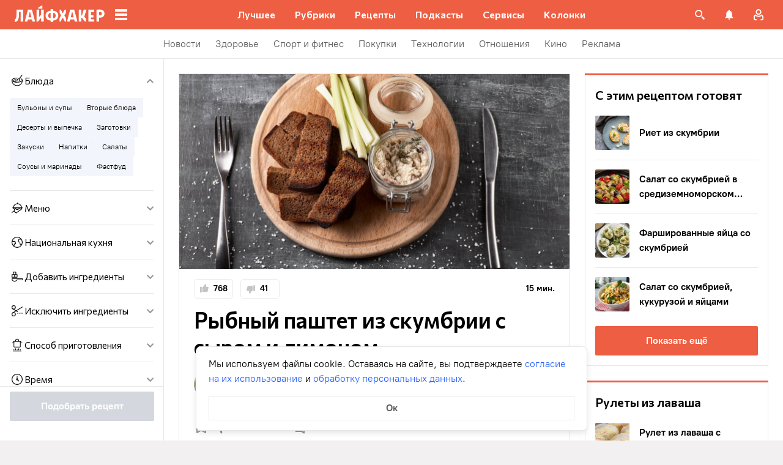

--- FILE ---
content_type: text/html; charset=utf-8
request_url: https://lifehacker.ru/recipe/rybnyj-pashtet-iz-skumbrii-s-syrom-i-limonom/
body_size: 95253
content:
<!DOCTYPE html><html  lang="ru-RU" data-version="7.5.9"><head><meta charset="utf-8">
<meta name="viewport" content="width=device-width, initial-scale=1">
<title>Рыбный паштет из скумбрии с сыром и лимоном в домашних условиях: рецепт — Лайфхакер</title>
<script src="https://yandex.ru/ads/system/context.js" crossorigin="anonymous" async></script>
<script src="https://yandex.ru/ads/system/header-bidding.js" async></script>
<style>@font-face{ascent-override:92%;descent-override:14%;font-family:Commissioner Fallback;size-adjust:102%;src:local("Trebuchet MS")}@font-face{font-display:swap;font-family:Commissioner;font-style:normal;font-weight:400;src:url(/_nuxt/commissioner-cyrillic-ext-DkishM3g.woff2) format("woff2");unicode-range:u+0460-052f,u+1c80-1c8a,u+20b4,u+2de0-2dff,u+a640-a69f,u+fe2e-fe2f}@font-face{font-display:swap;font-family:Commissioner;font-style:normal;font-weight:400;src:url(/_nuxt/commissioner-cyrillic-CXRMZCSJ.woff2) format("woff2");unicode-range:u+0301,u+0400-045f,u+0490-0491,u+04b0-04b1,u+2116}@font-face{font-display:swap;font-family:Commissioner;font-style:normal;font-weight:400;src:url(/_nuxt/commissioner-latin-ext-DHU98tzF.woff2) format("woff2");unicode-range:u+0100-02ba,u+02bd-02c5,u+02c7-02cc,u+02ce-02d7,u+02dd-02ff,u+0304,u+0308,u+0329,u+1d00-1dbf,u+1e00-1e9f,u+1ef2-1eff,u+2020,u+20a0-20ab,u+20ad-20c0,u+2113,u+2c60-2c7f,u+a720-a7ff}@font-face{font-display:swap;font-family:Commissioner;font-style:normal;font-weight:400;src:url(/_nuxt/commissioner-latin-BQgS9_UG.woff2) format("woff2");unicode-range:u+00??,u+0131,u+0152-0153,u+02bb-02bc,u+02c6,u+02da,u+02dc,u+0304,u+0308,u+0329,u+2000-206f,u+20ac,u+2122,u+2191,u+2193,u+2212,u+2215,u+feff,u+fffd}@font-face{font-display:swap;font-family:Commissioner;font-style:normal;font-weight:600;src:url(/_nuxt/commissioner-cyrillic-ext-DkishM3g.woff2) format("woff2");unicode-range:u+0460-052f,u+1c80-1c8a,u+20b4,u+2de0-2dff,u+a640-a69f,u+fe2e-fe2f}@font-face{font-display:swap;font-family:Commissioner;font-style:normal;font-weight:600;src:url(/_nuxt/commissioner-cyrillic-CXRMZCSJ.woff2) format("woff2");unicode-range:u+0301,u+0400-045f,u+0490-0491,u+04b0-04b1,u+2116}@font-face{font-display:swap;font-family:Commissioner;font-style:normal;font-weight:600;src:url(/_nuxt/commissioner-latin-ext-DHU98tzF.woff2) format("woff2");unicode-range:u+0100-02ba,u+02bd-02c5,u+02c7-02cc,u+02ce-02d7,u+02dd-02ff,u+0304,u+0308,u+0329,u+1d00-1dbf,u+1e00-1e9f,u+1ef2-1eff,u+2020,u+20a0-20ab,u+20ad-20c0,u+2113,u+2c60-2c7f,u+a720-a7ff}@font-face{font-display:swap;font-family:Commissioner;font-style:normal;font-weight:600;src:url(/_nuxt/commissioner-latin-BQgS9_UG.woff2) format("woff2");unicode-range:u+00??,u+0131,u+0152-0153,u+02bb-02bc,u+02c6,u+02da,u+02dc,u+0304,u+0308,u+0329,u+2000-206f,u+20ac,u+2122,u+2191,u+2193,u+2212,u+2215,u+feff,u+fffd}@font-face{ascent-override:90%;descent-override:20%;font-family:PT Root Fallback;size-adjust:99%;src:local("Arial")}@font-face{font-display:swap;font-family:PT Root;font-style:normal;font-weight:700;src:url(/_nuxt/pt-root-bold-cyrillic-ext-DvRWtDjP.woff2) format("woff2");unicode-range:u+0460-052f,u+1c80-1c8a,u+20b4,u+2de0-2dff,u+a640-a69f,u+fe2e-fe2f}@font-face{font-display:swap;font-family:PT Root;font-style:normal;font-weight:700;src:url(/_nuxt/pt-root-bold-cyrillic-BLhMUhD6.woff2) format("woff2");unicode-range:u+0301,u+0400-045f,u+0490-0491,u+04b0-04b1,u+2116}@font-face{font-display:swap;font-family:PT Root;font-style:normal;font-weight:700;src:url(/_nuxt/pt-root-bold-latin-ext-CNk3-nEk.woff2) format("woff2");unicode-range:u+0100-02ba,u+02bd-02c5,u+02c7-02cc,u+02ce-02d7,u+02dd-02ff,u+0304,u+0308,u+0329,u+1d00-1dbf,u+1e00-1e9f,u+1ef2-1eff,u+2020,u+20a0-20ab,u+20ad-20c0,u+2113,u+2c60-2c7f,u+a720-a7ff}@font-face{font-display:swap;font-family:PT Root;font-style:normal;font-weight:700;src:url(/_nuxt/pt-root-bold-latin-CIvPDHA6.woff2) format("woff2");unicode-range:u+00??,u+0131,u+0152-0153,u+02bb-02bc,u+02c6,u+02da,u+02dc,u+0304,u+0308,u+0329,u+2000-206f,u+20ac,u+2122,u+2191,u+2193,u+2212,u+2215,u+feff,u+fffd}@font-face{font-display:swap;font-family:PT Root;font-style:normal;font-weight:light;src:url(/_nuxt/pt-root-light-cyrillic-ext-DZg1-2W2.woff2) format("woff2");unicode-range:u+0460-052f,u+1c80-1c8a,u+20b4,u+2de0-2dff,u+a640-a69f,u+fe2e-fe2f}@font-face{font-display:swap;font-family:PT Root;font-style:normal;font-weight:light;src:url(/_nuxt/pt-root-light-cyrillic-C71uOQkK.woff2) format("woff2");unicode-range:u+0301,u+0400-045f,u+0490-0491,u+04b0-04b1,u+2116}@font-face{font-display:swap;font-family:PT Root;font-style:normal;font-weight:light;src:url(/_nuxt/pt-root-light-latin-ext-73rX_KCB.woff2) format("woff2");unicode-range:u+0100-02ba,u+02bd-02c5,u+02c7-02cc,u+02ce-02d7,u+02dd-02ff,u+0304,u+0308,u+0329,u+1d00-1dbf,u+1e00-1e9f,u+1ef2-1eff,u+2020,u+20a0-20ab,u+20ad-20c0,u+2113,u+2c60-2c7f,u+a720-a7ff}@font-face{font-display:swap;font-family:PT Root;font-style:normal;font-weight:light;src:url(/_nuxt/pt-root-light-latin-D6lfDLeH.woff2) format("woff2");unicode-range:u+00??,u+0131,u+0152-0153,u+02bb-02bc,u+02c6,u+02da,u+02dc,u+0304,u+0308,u+0329,u+2000-206f,u+20ac,u+2122,u+2191,u+2193,u+2212,u+2215,u+feff,u+fffd}@font-face{font-display:swap;font-family:PT Root;font-style:normal;font-weight:medium;src:url(/_nuxt/pt-root-medium-cyrillic-ext-3S4moe3W.woff2) format("woff2");unicode-range:u+0460-052f,u+1c80-1c8a,u+20b4,u+2de0-2dff,u+a640-a69f,u+fe2e-fe2f}@font-face{font-display:swap;font-family:PT Root;font-style:normal;font-weight:medium;src:url(/_nuxt/pt-root-medium-cyrillic-hWK9t7mk.woff2) format("woff2");unicode-range:u+0301,u+0400-045f,u+0490-0491,u+04b0-04b1,u+2116}@font-face{font-display:swap;font-family:PT Root;font-style:normal;font-weight:medium;src:url(/_nuxt/pt-root-medium-latin-ext-tvU4uSyG.woff2) format("woff2");unicode-range:u+0100-02ba,u+02bd-02c5,u+02c7-02cc,u+02ce-02d7,u+02dd-02ff,u+0304,u+0308,u+0329,u+1d00-1dbf,u+1e00-1e9f,u+1ef2-1eff,u+2020,u+20a0-20ab,u+20ad-20c0,u+2113,u+2c60-2c7f,u+a720-a7ff}@font-face{font-display:swap;font-family:PT Root;font-style:normal;font-weight:medium;src:url(/_nuxt/pt-root-medium-latin-D6B0UbJY.woff2) format("woff2");unicode-range:u+00??,u+0131,u+0152-0153,u+02bb-02bc,u+02c6,u+02da,u+02dc,u+0304,u+0308,u+0329,u+2000-206f,u+20ac,u+2122,u+2191,u+2193,u+2212,u+2215,u+feff,u+fffd}@font-face{font-display:swap;font-family:PT Root;font-style:normal;font-weight:regular;src:url(/_nuxt/pt-root-regular-cyrillic-ext-CX5iPA94.woff2) format("woff2");unicode-range:u+0460-052f,u+1c80-1c8a,u+20b4,u+2de0-2dff,u+a640-a69f,u+fe2e-fe2f}@font-face{font-display:swap;font-family:PT Root;font-style:normal;font-weight:regular;src:url(/_nuxt/pt-root-regular-cyrillic-7AtP7voP.woff2) format("woff2");unicode-range:u+0301,u+0400-045f,u+0490-0491,u+04b0-04b1,u+2116}@font-face{font-display:swap;font-family:PT Root;font-style:normal;font-weight:regular;src:url(/_nuxt/pt-root-regular-latin-ext-BJ6GUxYM.woff2) format("woff2");unicode-range:u+0100-02ba,u+02bd-02c5,u+02c7-02cc,u+02ce-02d7,u+02dd-02ff,u+0304,u+0308,u+0329,u+1d00-1dbf,u+1e00-1e9f,u+1ef2-1eff,u+2020,u+20a0-20ab,u+20ad-20c0,u+2113,u+2c60-2c7f,u+a720-a7ff}@font-face{font-display:swap;font-family:PT Root;font-style:normal;font-weight:regular;src:url(/_nuxt/pt-root-regular-latin-DxPKeczv.woff2) format("woff2");unicode-range:u+00??,u+0131,u+0152-0153,u+02bb-02bc,u+02c6,u+02da,u+02dc,u+0304,u+0308,u+0329,u+2000-206f,u+20ac,u+2122,u+2191,u+2193,u+2212,u+2215,u+feff,u+fffd}@font-face{font-display:swap;font-family:Menlo;src:url(/_nuxt/menlo-gKnuSF0x.woff2) format("woff2")}body{background:#f2f0f0;font-family:PT Root,PT Root Fallback,Arial,sans-serif;font-feature-settings:"kern" 0}.amp-body{background:var(--background-color,#fbf8f8)}*{box-sizing:border-box;margin:0;padding:0}:focus{outline:none}*{-webkit-tap-highlight-color:transparent}[data-focus-visible]{outline:1px auto -webkit-focus-ring-color}img{max-width:100%}</style>
<style>.error-icon__image[data-v-46a72a3b]{display:block;width:100%}</style>
<style>.modal-fade-enter-active,.modal-fade-leave-active{opacity:0}.error-ok-button{background:#ed5e42;border:none;border-radius:2px;color:#fff;cursor:pointer;font-family:PT Root,PT Root Fallback,Arial,sans-serif;font-size:16px;font-weight:700;line-height:24px;padding:8px;width:100%}@media (hover:hover){.error-ok-button:hover{background:#d44b3f}}</style>
<style>.modal-fade-enter-active,.modal-fade-leave-active{opacity:0}.error-modal{align-items:center;display:flex;justify-content:center;margin:auto}.error-modal__container{background:#fff;border-radius:8px;max-width:320px;padding:40px 24px 24px;position:relative}.error-modal__icon{margin-bottom:24px;margin-left:auto;margin-right:auto;max-width:164px}.error-modal__content{font-family:PT Root,PT Root Fallback,Arial,sans-serif;font-size:16px;line-height:24px}.error-modal__button{margin-top:24px}</style>
<style>.comments-limit-error-modal__text{text-align:center}</style>
<style>.modal-fade-enter-active[data-v-54d97642],.modal-fade-leave-active[data-v-54d97642]{opacity:0}@keyframes action-sheet-54d97642{0%{transform:translateY(100%)}to{transform:translateY(0)}}.action-sheet[data-v-54d97642]{align-content:flex-end;align-items:flex-end;display:flex;width:100vw}.action-sheet__container[data-v-54d97642]{animation-delay:.3s;animation-duration:.3s;animation-name:action-sheet-54d97642;animation-timing-function:linear;background:#fff;border-radius:12px 12px 0 0;position:relative;width:100%}.action-sheet__header[data-v-54d97642]{height:48px;width:100%}.action-sheet__header[data-v-54d97642]:before{background:#e7e7e7;border-radius:2px;content:"";height:4px;left:0;margin:0 auto;position:absolute;right:0;top:22px;width:36px}</style>
<style>.modal-fade-enter-active[data-v-2374b151],.modal-fade-leave-active[data-v-2374b151]{opacity:0}.error-action-sheet__container[data-v-2374b151]{padding:16px}.error-action-sheet__icon[data-v-2374b151]{margin-bottom:24px;margin-left:auto;margin-right:auto;max-width:164px}.error-action-sheet__content[data-v-2374b151]{font-family:PT Root,PT Root Fallback,Arial,sans-serif;font-size:16px;line-height:24px;margin-bottom:24px}.error-action-sheet__button[data-v-2374b151]{width:100%}</style>
<style>.comments-limit-error-action-sheet__text{text-align:center}</style>
<style>:root{--main-color:#ed5e42;--main-color-2:#2962f9;--preview-header-color:#a0270f;--hover-color:#d44b3f;--hover-color-2:#264eb1;--bg-color-substrate:#fbf8f8;--bg-color-substrate-2:#f3f5fc;--bg-color-substrate-3:#f3f5fc;--disabled-color:#d4d7de}</style>
<style>@charset "UTF-8";.single-article__post-content{overflow-wrap:break-word}.single-article__post-content ol,.single-article__post-content ul{list-style:none;margin-bottom:12px}@media (min-width:768px){.single-article__post-content ol,.single-article__post-content ul{margin-bottom:16px}}.single-article__post-content ol li,.single-article__post-content ul li{position:relative}.single-article__post-content ol li:before,.single-article__post-content ul li:before{display:inline-block;margin-right:8px}.single-article__post-content ol li:not(:last-child),.single-article__post-content ul li:not(:last-child){margin-bottom:8px}.single-article__post-content ol li ul,.single-article__post-content ol li>ol,.single-article__post-content ul li ul,.single-article__post-content ul li>ol{margin-top:8px}.single-article__post-content ol{counter-reset:section}.single-article__post-content ol>li:before{content:counter(section) ".";counter-increment:section}.single-article__post-content ol>li:nth-child(-n+10):before{min-width:15px}@media (min-width:768px){.single-article__post-content ol>li:nth-child(-n+10):before{min-width:17px}}.single-article__post-content ol>li:nth-child(-n+10) ol,.single-article__post-content ol>li:nth-child(-n+10) ul{margin-left:20px}@media (min-width:768px){.single-article__post-content ol>li:nth-child(-n+10) ol,.single-article__post-content ol>li:nth-child(-n+10) ul{margin-left:24px}}.single-article__post-content ol>li:nth-child(n+10):before{min-width:24px}@media (min-width:768px){.single-article__post-content ol>li:nth-child(n+10):before{min-width:28px}}.single-article__post-content ol>li:nth-child(n+10) ol,.single-article__post-content ol>li:nth-child(n+10) ul{margin-left:30px}@media (min-width:768px){.single-article__post-content ol>li:nth-child(n+10) ol,.single-article__post-content ol>li:nth-child(n+10) ul{margin-left:34px}}.single-article__post-content ul>li:before{content:"∙";min-width:6px}@media (min-width:768px){.single-article__post-content ul>li:before{min-width:8px}}.single-article__post-content ul ol,.single-article__post-content ul>li>ul{margin-left:12px}@media (min-width:768px){.single-article__post-content ul ol,.single-article__post-content ul>li>ul{margin-left:16px}}.single-article__post-content ul>li>ul>li:before{content:"-"}.single-article__post-content ul>li:nth-child(-n+10) ol,.single-article__post-content ul>li:nth-child(-n+10) ul{margin-left:12px}@media (min-width:768px){.single-article__post-content ul>li:nth-child(-n+10) ol,.single-article__post-content ul>li:nth-child(-n+10) ul{margin-left:16px}}.single-article__post-content ul>li:nth-child(n+10) ol,.single-article__post-content ul>li:nth-child(n+10) ul{margin-left:12px}@media (min-width:768px){.single-article__post-content ul>li:nth-child(n+10) ol,.single-article__post-content ul>li:nth-child(n+10) ul{margin-left:16px}}.single-article__post-content a.lh-link,.single-article__post-content a:not([class]):not([data-rel*=lightbox]){border-bottom:2px solid transparent;color:var(--main-color-2);text-decoration:none}.single-article__post-content a.lh-link:visited,.single-article__post-content a:not([class]):not([data-rel*=lightbox]):visited{color:#7142d6}.single-article__post-content hr{border:1px solid #e7e7e7}.single-article__post-content hr:first-child{margin-bottom:24px}.single-article__post-content hr:not(:last-child):not(:first-child){margin:24px 0}.single-article__post-content hr:last-child{margin-top:24px}.single-article__post-content>*{position:relative}.template-promo .single-article__post-content{margin-bottom:32px}.single-article__post-content .single-article__post-content{padding:0}.single-article__post-content a[name]:not([href]){position:relative;top:-50px;visibility:hidden}.single-article__post-content>p:not(:last-child){margin-bottom:12px}.single-article__post-content>p:not(:last-child)+ol,.single-article__post-content>p:not(:last-child)+ul{margin-top:-4px}.single-article__post-content>p:empty{margin:0}.single-article__post-content>p>img[class*=wp-image]{display:block;margin-bottom:24px;margin-top:24px}.single-article__post-content .image-with-description{margin-bottom:24px}.single-article__post-content .image-with-description figure{margin-bottom:8px}.single-article__post-content .image-with-description p{color:#000;font-family:PT Root,PT Root Fallback,Arial,sans-serif;font-size:14px;font-weight:400;line-height:20px}.single-article__post-content figure,.single-article__post-content iframe{max-width:100%}.single-article__post-content .mobile-border-wrapper{background-color:#eee;line-height:0;margin-bottom:24px;padding:12px 16px;width:100%}.single-article__post-content .mobile-border-wrapper>img{width:288px}@media (min-width:768px){.single-article__post-content .mobile-border-wrapper>img{width:252px}}.single-article__post-content img{height:auto;max-width:100%;width:100%}.single-article__post-content img.mobile-border{background-color:#eee;padding:0}.single-article__post-content img[class*=wp-image-].size-full:not(.mobile-border){width:100%}.single-article__post-content img[class*=wp-image-].alignleft{display:block;margin-left:0;margin-right:auto}.single-article__post-content img[class*=wp-image-].alignright{display:block;margin-left:auto;margin-right:0}.single-article__post-content img[class*=wp-image-].aligncenter{display:block;margin:0 auto;text-align:center}.single-article__post-content .regular-border{border:1px solid #e7e7e7}.single-article__post-content .core-html,.single-article__post-content figure{margin:24px 0}.single-article__post-content .wp-element-caption,.single-article__post-content figcaption{color:#5c5c5c;font-family:PT Root,PT Root Fallback,Arial,sans-serif;font-size:12px;font-weight:400;line-height:18px}.single-article__post-content .wp-element-caption.wp-caption-text a,.single-article__post-content figcaption.wp-caption-text a{color:#5c5c5c;font-family:PT Root,PT Root Fallback,Arial,sans-serif;font-size:12px;font-weight:400;line-height:18px;text-decoration:none}.single-article__post-content .wp-element-caption.wp-caption-text a:not(.without-base-styles),.single-article__post-content .wp-element-caption.wp-caption-text a:not(.without-base-styles):visited,.single-article__post-content .wp-element-caption.wp-caption-text a:not([class]):not([data-rel*=lightbox]),.single-article__post-content .wp-element-caption.wp-caption-text a:not([class]):not([data-rel*=lightbox]):visited,.single-article__post-content .wp-element-caption.wp-caption-text a:not([class]):not([data-rel*=whitebox]),.single-article__post-content .wp-element-caption.wp-caption-text a:not([class]):not([data-rel*=whitebox]):visited,.single-article__post-content figcaption.wp-caption-text a:not(.without-base-styles),.single-article__post-content figcaption.wp-caption-text a:not(.without-base-styles):visited,.single-article__post-content figcaption.wp-caption-text a:not([class]):not([data-rel*=lightbox]),.single-article__post-content figcaption.wp-caption-text a:not([class]):not([data-rel*=lightbox]):visited,.single-article__post-content figcaption.wp-caption-text a:not([class]):not([data-rel*=whitebox]),.single-article__post-content figcaption.wp-caption-text a:not([class]):not([data-rel*=whitebox]):visited{color:#5c5c5c;font-family:PT Root,PT Root Fallback,Arial,sans-serif;font-size:12px;font-weight:400;line-height:18px}.single-article__post-content .viqeo-slot{margin:24px 0}.single-article__post-content .sp-body>h3,.single-article__post-content .sp-body>h4,.single-article__post-content .sp-body>h5,.single-article__post-content .sp-body>h6,.single-article__post-content>h3,.single-article__post-content>h4,.single-article__post-content>h5,.single-article__post-content>h6{margin-top:24px}.single-article__post-content .sp-body>h2,.single-article__post-content .sp-body>h3,.single-article__post-content .sp-body>h4,.single-article__post-content .sp-body>h5,.single-article__post-content .sp-body>h6,.single-article__post-content>h2,.single-article__post-content>h3,.single-article__post-content>h4,.single-article__post-content>h5,.single-article__post-content>h6{font-family:Commissioner,Commissioner Fallback,Trebuchet MS,sans-serif;font-weight:700}.single-article__post-content .sp-body>h2,.single-article__post-content>h2{margin-bottom:12px}.single-article__post-content .sp-body>h3,.single-article__post-content .sp-body>h4,.single-article__post-content .sp-body>h5,.single-article__post-content .sp-body>h6,.single-article__post-content>h3,.single-article__post-content>h4,.single-article__post-content>h5,.single-article__post-content>h6{margin-bottom:8px}.single-article__post-content .sp-body>h1,.single-article__post-content>h1{color:#000;font-family:Commissioner,Commissioner Fallback,Trebuchet MS,sans-serif;font-size:28px;font-weight:600;line-height:36px}.single-article__post-content .sp-body>h2,.single-article__post-content>h2{color:#000;font-family:Commissioner,Commissioner Fallback,Trebuchet MS,sans-serif;font-size:26px;font-weight:600;line-height:34px}.single-article__post-content .sp-body>h3,.single-article__post-content>h3{color:#000;font-family:Commissioner,Commissioner Fallback,Trebuchet MS,sans-serif;font-size:22px;font-weight:600;line-height:30px}.single-article__post-content .sp-body>h4,.single-article__post-content>h4{color:#000;font-family:Commissioner,Commissioner Fallback,Trebuchet MS,sans-serif;font-size:18px;font-weight:600;line-height:26px}.single-article__post-content .sp-body>h5,.single-article__post-content>h5{font-size:14px}.single-article__post-content .sp-body>h6,.single-article__post-content>h6{font-size:12px}.single-article__post-content .lightgrey-box{background:#f3f5fc;border:1px solid #e1eafd;margin:24px -16px;padding:24px}@media (min-width:768px){.single-article__post-content .lightgrey-box{margin:24px 0}}@media (min-width:1024px){.single-article__post-content .lightgrey-box{margin:24px -24px}}.single-article__post-content amp-iframe,.single-article__post-content amp-viqeo-player{margin:24px 0}.single-article__post-content iframe{border:none;min-width:100%;width:100%}.single-article__post-content .siema-caption a{text-decoration:none}.single-article__post-content .siema-caption a,.single-article__post-content .siema-caption a:not(.without-base-styles),.single-article__post-content .siema-caption a:not(.without-base-styles):visited,.single-article__post-content .siema-caption a:not([class]):not([data-rel*=lightbox]),.single-article__post-content .siema-caption a:not([class]):not([data-rel*=lightbox]):visited,.single-article__post-content .siema-caption a:not([class]):not([data-rel*=whitebox]),.single-article__post-content .siema-caption a:not([class]):not([data-rel*=whitebox]):visited{color:#5c5c5c;font-family:PT Root,PT Root Fallback,Arial,sans-serif;font-size:12px;font-weight:400;line-height:18px}.single-article__post-content h2~iframe,.single-article__post-content h2~p>iframe{margin-top:0}.single-article__post-content p+p>iframe{margin-bottom:8px;margin-top:8px}.single-article__post-content p>iframe{margin-bottom:8px;margin-top:24px}.custom-button-amp{background:var(--main-color);border:0;border-radius:2px;color:#000;color:#fff;font-family:PT Root,PT Root Fallback,Arial,sans-serif;font-size:16px;font-weight:700;line-height:24px;text-align:center;width:100%}.custom-button-amp:disabled{background-color:#d4d7de;cursor:default}.image__link{border:none;width:100%}.image__link amp-img{margin:0 auto}.single-article__post-content{color:#000;font-family:PT Root,PT Root Fallback,Arial,sans-serif;font-size:16px;font-weight:400;line-height:24px}@media (min-width:768px){.single-article__post-content{font-size:18px;line-height:26px}}.single-article__post-content h1{color:#000;font-family:Commissioner,Commissioner Fallback,Trebuchet MS,sans-serif;font-size:28px;font-weight:600;line-height:36px}@media (min-width:768px){.single-article__post-content h1{font-size:36px;line-height:44px}}.single-article__post-content h2{color:#000;font-family:Commissioner,Commissioner Fallback,Trebuchet MS,sans-serif;font-size:26px;font-weight:600;line-height:34px}@media (min-width:768px){.single-article__post-content h2{font-size:28px;line-height:36px}}.single-article__post-content h3{color:#000;font-family:Commissioner,Commissioner Fallback,Trebuchet MS,sans-serif;font-size:22px;font-weight:600;line-height:30px}@media (min-width:768px){.single-article__post-content h3{font-size:24px;line-height:32px}}.single-article__post-content h4{color:#000;font-family:Commissioner,Commissioner Fallback,Trebuchet MS,sans-serif;font-size:18px;font-weight:600;line-height:26px}@media (min-width:768px){.single-article__post-content h4{font-size:20px;line-height:28px}.template-promo .single-article__post-content{margin-bottom:40px}}.add-margin-bottom .above-comments-widgets__container .single-article__post-content iframe{margin-bottom:0}.above-comments-widgets__container .single-article__post-content .html-widget__title~iframe,.above-comments-widgets__container .single-article__post-content h2~iframe{margin-top:0}.single-article__post-content .mobile-border-wrapper{align-items:center;display:inline-flex;flex-wrap:wrap;justify-content:center}@media (min-width:768px){.single-article__post-content .mobile-border-wrapper{flex-wrap:nowrap;padding:16px}.single-article__post-content .sp-body>h2,.single-article__post-content>h2{margin-top:40px}}.single-article__post-content .viqeo-embed{margin-bottom:12px}@media (min-width:768px){.single-article__post-content .viqeo-embed{margin-bottom:16px}}.single-article__post-content .tiktok-embed{min-width:288px!important}@media (min-width:768px){.template-broadside .single-article__post-content.single-article__content-container iframe[id*=quiz]{left:calc(var(--vw)*100/2*-1 - -296px)!important;margin-right:calc(var(--vw)*100/2*-1 - -296px)!important;max-width:calc(var(--vw)*100)!important;position:relative!important;width:calc(var(--vw)*100)!important}}@media (min-width:1024px){.template-broadside .single-article__post-content.single-article__content-container iframe[id*=quiz]{left:calc(var(--vw)*100/2*-1 - -366px)!important;margin-right:calc(var(--vw)*100/2*-1 - -366px)!important}}.single-article__post-content figure:not([class*=stk-]){max-width:100%!important;width:100%!important}.single-article__post-content figure:not([class*=stk-]) .size-full{width:100%}.single-article__post-content figure:not([class*=stk-]) .mobile-border-wrapper{margin-bottom:8px}.single-article__post-content figure:not([class*=stk-]) a:not([class]){border-bottom:none}.single-article__post-content figure:not([class*=stk-]).aligncenter .image__link{display:flex;justify-content:center}.single-article__post-content figure:not([class*=stk-]).alignleft .image__link{display:flex;justify-content:left}.single-article__post-content figure:not([class*=stk-]).alignright .image__link{display:flex;justify-content:right}.single-article__post-content .instagram-media,.single-article__post-content .twitter-tweet{margin-bottom:24px!important;margin-top:24px!important}.single-article__post-content iframe[id^=iFrameResizer],.single-article__post-content iframe[id^=vkwidget]{margin-bottom:24px;margin-top:24px}.add-margin-bottom .single-article__post-content iframe[id^=iFrameResizer]{margin-bottom:0}.single-article__post-content pre{white-space:pre-wrap}@media (min-width:768px){.speech-author{align-items:stretch;flex-direction:row}.speech-author .portrait-author{align-self:flex-start;margin-bottom:0;margin-right:16px}}.speech-author .portrait-author img{height:100%;-o-object-fit:cover;object-fit:cover;-o-object-position:center;object-position:center;width:100%}@media (min-width:768px){.speech-author .description-author{padding-top:8px}.speech-author .name-author{align-self:flex-start;text-align:left}.speech-author .about-author{color:#000;flex-grow:1;font-family:PT Root,PT Root Fallback,Arial,sans-serif;font-size:16px;font-weight:700;font-weight:500;line-height:24px}.speech-author .about-author:empty{flex-grow:0;margin-top:4px}.speech-wrapper{display:grid;grid-template-areas:"portrait name" "portrait about" "speech   speech";grid-template-columns:min-content 1fr;grid-template-rows:auto;padding:24px 16px 32px}.speech-wrapper .portrait-author{align-self:flex-start;grid-area:portrait;margin-right:16px}.speech-wrapper .name-author{align-self:end;grid-area:name;text-align:left}.speech-wrapper .about{color:#000;font-family:PT Root,PT Root Fallback,Arial,sans-serif;font-size:16px;font-weight:700;font-weight:400;grid-area:about;line-height:24px}.speech-wrapper .speech{grid-area:speech}.speech-wrapper .speech>p:not(:last-child){margin-bottom:12px}.speech-simple{padding:24px 16px 32px}.promo-block__container{padding-left:24px;padding-right:24px}}.promo-block__header{display:flex;justify-content:space-between}.promo-block__ads{flex-grow:1}.promo-block__logo-wrapper{display:flex;overflow:hidden}@media (hover:hover){.promo-block__button:hover:before{opacity:1}}code{background:#f3f5fc;border-radius:4px;-webkit-box-decoration-break:clone;box-decoration-break:clone;box-shadow:4px 0 #f3f5fc,-4px 0 #f3f5fc;color:#000;display:block;font-family:Menlo,monospace;font-size:16px;font-weight:400;line-height:24px;margin:24px 4px;padding:2.5px 0;word-break:break-word}@media (min-width:768px){code{font-size:18px;line-height:26px}}iframe[src*=quiz]{border:none;box-shadow:none;box-sizing:content-box;margin-top:-50px;outline:none;overflow:hidden;padding-top:50px;width:100%}.html-widget__title{color:#000;font-family:Commissioner,Commissioner Fallback,Trebuchet MS,sans-serif;font-size:26px;font-weight:600;line-height:34px;margin-bottom:16px;margin-top:24px}@media (min-width:768px){.html-widget__title{font-size:28px;line-height:36px}}html.no-scroll{overflow:hidden;overscroll-behavior:none;touch-action:none}@view-transition{navigation:auto}.modal-fade-enter-active,.modal-fade-leave-active{opacity:0}:root{--main-color:#ed5e42;--main-color-2:#2962f9;--preview-header-color:#a0270f;--hover-color:#d44b3f;--hover-color-2:#264eb1;--bg-color-substrate:#fbf8f8;--bg-color-substrate-2:#f3f5fc;--bg-color-substrate-3:#f3f5fc;--disabled-color:#d4d7de}.wpappbox{display:none}.ub-sticky-side-right{pointer-events:none}#credential_picker_iframe{z-index:9999999999!important}body.one-level-menu>.adfox-banner-background{top:0!important}.test-pixel,.test-pixel-observer{font-size:0;height:1px;opacity:0;position:absolute;width:1px}</style>
<style>.recipes__container[data-v-5ac560f1]{width:640px}@media (min-width:768px){.recipes__container_error[data-v-5ac560f1]{margin-bottom:24px}}.filters__paranja[data-v-5ac560f1]{background-color:#000;bottom:0;left:0;opacity:.8;position:fixed;right:0;top:0;transition:opacity .4s linear;width:100%;z-index:98}@media (min-width:1024px){.filters__paranja[data-v-5ac560f1]{display:none}}.filters__paranja-enter[data-v-5ac560f1],.filters__paranja-leave-to[data-v-5ac560f1]{opacity:0!important}.filters__paranja-enter-to[data-v-5ac560f1]{opacity:.75!important}.recipes-layout[data-v-5ac560f1]{background:#e5e5e5;display:flex;flex-direction:column;min-height:100vh}.recipes-layout__shutter[data-v-5ac560f1]{height:48px;left:0;position:absolute;top:0;touch-action:none;width:100%}@media (min-width:1024px){.recipes-layout__shutter[data-v-5ac560f1]{display:none}}.recipes-layout__main[data-v-5ac560f1]{margin-top:16px;order:2}@media (min-width:768px){.recipes-layout__main[data-v-5ac560f1]{margin-top:24px}}.recipes-layout__branding[data-v-5ac560f1]{display:none}.recipes-layout__content[data-v-5ac560f1]{background:#fff;display:flex;flex:1;justify-content:center;margin-left:auto;margin-right:auto;width:100%;z-index:3}@media (min-width:1280px){.recipes-layout__content[data-v-5ac560f1]{justify-content:space-between;max-width:1280px}}.recipes-layout__content--up[data-v-5ac560f1]{z-index:13}.recipes-layout__filter-wrapper[data-v-5ac560f1]{bottom:0;display:flex;left:0;margin-top:80px;order:1;position:fixed;right:0;top:0;transform:translateY(150%);transition:transform 25ms linear;width:100%;will-change:transform;z-index:99}@media (min-width:768px){.recipes-layout__filter-wrapper[data-v-5ac560f1]{margin-right:0}}@media (min-width:1024px){.recipes-layout__filter-wrapper[data-v-5ac560f1]{align-self:flex-start;background:transparent;border-right:1px solid #e7e7e7;flex:1 0 260px;height:100vh;margin-right:24px;margin-top:unset;max-width:268px;min-width:268px;padding-bottom:24px;position:sticky;top:48px;transform:translateY(0);z-index:2}}@media (min-width:1280px){.recipes-layout__filter-wrapper[data-v-5ac560f1]{margin-right:0}}.recipes-layout__filter-wrapper_open[data-v-5ac560f1]{transform:translateY(0)}@media (min-width:1024px){.recipes-layout__filter-wrapper_open[data-v-5ac560f1]{transform:translateY(0)}}.recipes-layout__filter-wrapper-inner[data-v-5ac560f1]{background-color:#fff;border-radius:12px 12px 0 0;padding-top:48px;position:relative;width:100%}.recipes-layout__filter-wrapper-inner[data-v-5ac560f1]:before{background-color:#e7e7e7;border-radius:4px;content:"";height:4px;left:calc(50% - 18px);position:absolute;top:23px;width:36px}@media (min-width:1024px){.recipes-layout__filter-wrapper-inner[data-v-5ac560f1]{background-color:unset;border-radius:unset;height:unset;padding-top:0}.recipes-layout__filter-wrapper-inner[data-v-5ac560f1]:after,.recipes-layout__filter-wrapper-inner[data-v-5ac560f1]:before{display:none}}.recipes-layout__right-sidebar[data-v-5ac560f1]{display:none;order:3}@media (min-width:1280px){.recipes-layout__right-sidebar[data-v-5ac560f1]{display:block;margin-right:24px;margin-top:24px;width:300px}}.recipes-layout__right-sidebar-widget-list[data-v-5ac560f1]{height:100%}.recipes-layout__filter-button[data-v-5ac560f1]{bottom:16px;position:fixed;right:16px;z-index:10}@media (min-width:1024px){.recipes-layout__filter-button[data-v-5ac560f1]{display:none}}@media print{.recipes-layout__filter-button[data-v-5ac560f1]{display:none}}.recipes-layout__filter-button--smart-banner[data-v-5ac560f1]{bottom:100px}@media print{.recipes-layout[data-v-5ac560f1]>:not(.recipes-layout__content),.recipes-layout__filter-wrapper[data-v-5ac560f1],.recipes-layout__right-sidebar[data-v-5ac560f1]{display:none}.recipes-layout__content[data-v-5ac560f1]{background:none;max-width:unset}}</style>
<style>.widgets-renderer .widget-between-posts.add-margin-bottom .lightgrey-box{margin:24px -16px 0}.other-content__main .widgets-renderer{max-width:100vw}@media (min-width:768px){.other-content__main .widgets-renderer{max-width:640px;min-width:100%}}.other-content__main .widgets-renderer h2,.other-content__main .widgets-renderer h3,.other-content__main .widgets-renderer h4,.other-content__main .widgets-renderer h5,.other-content__main .widgets-renderer h6{margin-top:24px}.other-content__main .widgets-renderer *~h2:not(.lh-middle-article-card__title){margin-top:32px}@media (min-width:768px){.other-content__main .widgets-renderer *~h2:not(.lh-middle-article-card__title){margin-top:40px}}.other-content__main .widgets-renderer *~h3:not(.lh-middle-article-card__title),.other-content__main .widgets-renderer *~h4:not(.lh-middle-article-card__title),.other-content__main .widgets-renderer *~h5:not(.lh-middle-article-card__title),.other-content__main .widgets-renderer *~h6:not(.lh-middle-article-card__title){margin-top:24px}.widgets-renderer__sticky{contain-intrinsic-height:auto 100vh;contain-intrinsic-width:auto 300px;content-visibility:auto}.other-content__right-sidebar .widgets-renderer__sticky,.recipes-layout__right-sidebar .widgets-renderer__sticky{position:sticky;top:72px}.widgets-renderer-item_parsed-html:not(:has(.lightgrey-box,.grey-box)){content-visibility:auto}.widgets-renderer-item_posts-collection{contain-intrinsic-height:auto 570px;contain-intrinsic-width:auto 100vw;content-visibility:auto}@media (min-width:768px){.widgets-renderer-item_posts-collection{contain-intrinsic-height:auto 340px;contain-intrinsic-width:auto 780px}}.widgets-renderer-item_taxonomy-posts-slider{contain-intrinsic-height:auto 330px;contain-intrinsic-width:auto 100vw;content-visibility:auto}@media (min-width:768px){.widgets-renderer-item_taxonomy-posts-slider{contain-intrinsic-width:auto 780px}}.widgets-renderer-item_recipes-list{contain-intrinsic-height:auto 480px;contain-intrinsic-width:auto 100vw;content-visibility:auto}@media (min-width:768px){.widgets-renderer-item_recipes-list{contain-intrinsic-height:auto 640px;contain-intrinsic-width:auto 640px}}.other-content__sidebar-widget{margin:0 auto}.other-content__sidebar-widget:last-child{position:sticky;top:72px}.widget-below-header{overflow:hidden}.widget-below-header .custom-html-widget{text-align:center}.add-margin-bottom{margin-bottom:24px}.homepage__widgets-above-header .add-margin-bottom,.page__widget-above-header.add-margin-bottom,.widget-below-header.add-margin-bottom,.widget-between-posts.add-margin-bottom{margin-bottom:0}.above-comments-widgets__container .widgets-renderer-item_taxonomy-posts-cards+.widgets-renderer-item_taxonomy-posts-cards,.below-comments-widgets__container .widgets-renderer-item_taxonomy-posts-cards+.widgets-renderer-item_taxonomy-posts-cards{margin-top:-24px}@media (min-width:768px){.above-comments-widgets__container .widgets-renderer-item_taxonomy-posts-cards+.widgets-renderer-item_taxonomy-posts-cards,.below-comments-widgets__container .widgets-renderer-item_taxonomy-posts-cards+.widgets-renderer-item_taxonomy-posts-cards{margin-top:-25px}.template-broadside .below-comments-widgets__container{margin:0 auto;max-width:732px;min-width:unset}}.template-two-column .below-comments-widgets__container .add-margin-bottom:last-child{margin-bottom:0}@media (min-width:1024px){.template-table-of-contents .below-comments-widgets__container .add-margin-bottom:last-child{margin-bottom:0}}.template-two-column .other-content__sidebar-widgets .add-margin-bottom:last-child{margin-bottom:0}.type-page .other-content__sidebar-widgets .add-margin-bottom:last-child{margin-bottom:24px}.other-content__sidebar-widget.set-position-fixed{position:fixed;width:300px}</style>
<style>.top-header-container[data-v-c787ebe6]{height:48px;position:sticky;top:0;z-index:999}</style>
<style>.error-boundered[data-v-2d090631]{font-family:PT Root,PT Root Fallback,Arial,sans-serif}</style>
<style>.top-header[data-v-1ff0feb9]{background:var(--main-color);height:48px;width:100%}.route-preview .top-header[data-v-1ff0feb9]{background:var(--preview-header-color)}.top-header .icon[data-v-1ff0feb9]{height:24px;width:24px}.top-header__health-title[data-v-1ff0feb9]{color:#fff;display:none;font-family:Commissioner,Commissioner Fallback,Trebuchet MS,sans-serif;font-size:11px;font-weight:500;letter-spacing:.04em;line-height:24px;margin-left:12px;margin-top:1px;position:relative;text-decoration:none;text-transform:uppercase;transform:translateZ(0);will-change:transform}@media (min-width:360px){.top-header__health-title[data-v-1ff0feb9]{display:block;font-size:11px}}@media (min-width:768px){.top-header__health-title[data-v-1ff0feb9]{font-size:12px;margin-left:16px}}.top-header__health-title[data-v-1ff0feb9]:before{background-color:#fff;content:"";height:100%;left:-6px;position:absolute;width:1px}@media (min-width:768px){.top-header__health-title[data-v-1ff0feb9]:before{left:-8px}}.top-header__notifications[data-v-1ff0feb9]{bottom:0;box-shadow:0 -8px 16px #0000000d;display:flex;height:56px;left:0;position:absolute;width:100%;z-index:1}.top-header__notifications-link[data-v-1ff0feb9]{align-items:center;color:#2962f9;display:flex;font-size:16px;font-weight:700;justify-content:center;text-decoration:none;width:100%}@media (hover:hover){.top-header__notifications-link[data-v-1ff0feb9]:hover{color:#264eb1}}.top-header__inner[data-v-1ff0feb9]{align-items:center;display:flex;height:100%;justify-content:space-between;margin:0 auto;max-width:1280px;position:relative}.top-header__icon[data-v-1ff0feb9]{height:48px;transform:translateZ(0);width:48px;will-change:transform;-webkit-tap-highlight-color:rgba(0,0,0,0)}.top-header__burger-icon[data-v-1ff0feb9]{display:none;height:24px;width:24px}@media (min-width:1024px){.top-header__burger-icon[data-v-1ff0feb9]{display:initial}}.top-header__icon-search[data-v-1ff0feb9]{align-items:center;background:unset;border:none;cursor:pointer;display:flex;justify-content:center}@media (hover:hover){.top-header__icon-search[data-v-1ff0feb9]:hover{background:#fff3}}.top-header__left[data-v-1ff0feb9]{align-items:center;display:flex;flex-basis:100%;height:100%;overflow-x:hidden}.top-header__right[data-v-1ff0feb9]{align-items:center;display:flex;padding-right:4px}@media (min-width:768px){.top-header__right[data-v-1ff0feb9]{padding-right:16px}}@media (min-width:360px){.top-header__right-health[data-v-1ff0feb9]{max-width:120px}}@media (min-width:768px){.top-header__right-health[data-v-1ff0feb9]{max-width:none}}.top-header__logo-lh[data-v-1ff0feb9]{align-items:center;display:flex}@media (min-width:1024px){.top-header__logo-lh[data-v-1ff0feb9]{display:flex;flex:0 0 224px;justify-content:space-between;padding:0 14px 0 24px}}.top-header__logo-lh-link[data-v-1ff0feb9]{display:flex;transform:translateZ(0);will-change:transform}.top-header .top-header__lh-logo-white[data-v-1ff0feb9]{height:24px;width:110px}@media (min-width:768px){.top-header .top-header__lh-logo-white[data-v-1ff0feb9]{height:32px;width:147px}}.top-header__health .top-header__lh-logo-white[data-v-1ff0feb9]{width:92px}@media (min-width:768px){.top-header__health .top-header__lh-logo-white[data-v-1ff0feb9]{width:147px}}.top-header__icon-menu[data-v-1ff0feb9]{cursor:pointer;height:24px;margin:0 8px 0 12px;transform:translateZ(0);will-change:transform}@media (min-width:768px){.top-header__icon-menu[data-v-1ff0feb9]{margin:0 20px 0 22px}}@media (min-width:1024px){.top-header__icon-menu[data-v-1ff0feb9]{display:none}}.top-header__avatar[data-v-1ff0feb9]{align-items:center;cursor:pointer;display:flex;height:48px;justify-content:center;position:relative;transform:translateZ(0);width:48px;will-change:transform;-webkit-tap-highlight-color:rgba(0,0,0,0)}.top-header__avatar-image[data-v-1ff0feb9]{background-color:#fff;border-radius:50%;display:block;height:40px;margin-bottom:0;-o-object-fit:cover;object-fit:cover;-o-object-position:center;object-position:center;width:40px}@media (hover:hover){.top-header__avatar[data-v-1ff0feb9]:hover{background:#fff3}.top-header__avatar:hover .top-header__avatar-menu[data-v-1ff0feb9]{visibility:visible}}.top-header__avatar-menu[data-v-1ff0feb9]{background:#fff;border-radius:0 0 4px 4px;box-shadow:0 3px 18px #00000040;display:none;list-style:none;padding:4px 0;position:absolute;right:0;top:100%;visibility:hidden;width:184px}@media (min-width:768px){.top-header__avatar-menu[data-v-1ff0feb9]{display:block}}.top-header__avatar-menu-item[data-v-1ff0feb9]{color:#000;font-size:16px;height:48px;padding:0 24px}@media (hover:hover){.top-header__avatar-menu-item[data-v-1ff0feb9]:hover{background:#e1eafd}}.top-header__avatar-menu-item a[data-v-1ff0feb9],.top-header__avatar-menu-item button[data-v-1ff0feb9]{align-items:center;background:transparent;border:0;color:inherit;cursor:pointer;display:flex;font:inherit;height:100%;text-decoration:inherit;width:100%}.top-header__avatar-menu-splitter[data-v-1ff0feb9]{background:#e7e7e7;display:block;height:1px;margin:4px 8px;width:calc(100% - 16px)}.top-header__non-auth[data-v-1ff0feb9]{align-items:center;background:unset;border:none;cursor:pointer;display:flex;font-size:0;height:100%;justify-content:center;width:100%}</style>
<style>.svg-asset[data-v-2bc93a81] svg{display:block;height:auto}</style>
<style>.dark-background[data-v-1f789bd3]{background:#000c;bottom:0;cursor:pointer;left:0;min-height:calc(100vh + 5px);position:fixed;right:0;top:0;transform:translateZ(1000px);z-index:9999998}@media (hover:none) and (pointer:coarse){.dark-background[data-v-1f789bd3]{min-height:auto}}@media (hover:hover) and (pointer:fine){.dark-background[data-v-1f789bd3]{display:none}.nav-menu-container[data-v-1f789bd3]{position:sticky;top:48px}}.nav-menu-container__logo[data-v-1f789bd3]{border-bottom:1px solid #e7e7e7;cursor:var(--cursor);display:none;-webkit-user-select:none;-moz-user-select:none;user-select:none}.white .nav-menu-container__logo[data-v-1f789bd3]{align-items:center;display:flex;flex-direction:row-reverse;height:48px;justify-content:space-between;padding:0 30px 0 24px;width:100%}@media (min-width:1024px){.white .nav-menu-container__logo[data-v-1f789bd3]{flex-direction:row}}.white .nav-menu-container__logo .lh-logo-black[data-v-1f789bd3]{height:32px;width:147px;z-index:2}.white .nav-menu-container__logo .burger-icon[data-v-1f789bd3]{height:24px;width:24px;z-index:2}.nav-menu-container__logo-link[data-v-1f789bd3]{display:flex}.nav-menu-container.white[data-v-1f789bd3]{display:none}@media (hover:hover) and (pointer:fine){.nav-menu-container.white[data-v-1f789bd3]{background:#fff;border-radius:0 0 4px 4px;box-shadow:0 4px 24px #00000026;display:block;position:absolute;top:0;width:240px}}.nav-menu-container .nav-menu-enter-active[data-v-1f789bd3],.nav-menu-container .nav-menu-leave-active[data-v-1f789bd3]{transition:opacity .3s ease,transform .3s ease;will-change:transform,opacity}.nav-menu-container .nav-menu-enter[data-v-1f789bd3]{transform:translateZ(1000px) translateY(-80%)}.nav-menu-container .nav-menu-leave-to[data-v-1f789bd3]{opacity:0;transform:translateY(-50%)}</style>
<style>.primary-menu{position:relative}@media (min-width:1024px){.primary-menu{padding-left:16px}}@media (min-width:1280px){.primary-menu{padding-left:0}}.primary-menu--desktop{display:none;height:100%;overflow-x:hidden;width:100%}@media (min-width:1024px){.primary-menu--desktop{display:flex}}.primary-menu--mobile{align-items:stretch;background-color:#fff;border-bottom:1px solid #e7e7e7;display:flex;min-height:48px}@media (min-width:1024px){.primary-menu--mobile{display:none}}</style>
<style>.arrow-menu-wrapper[data-v-b5c0ffa8]{max-width:1248px;padding:0 8px;width:100%}</style>
<style>@font-face{font-family:swiper-icons;font-style:normal;font-weight:400;src:url(data:application/font-woff;charset=utf-8;base64,\ [base64]//wADZ2x5ZgAAAywAAADMAAAD2MHtryVoZWFkAAABbAAAADAAAAA2E2+eoWhoZWEAAAGcAAAAHwAAACQC9gDzaG10eAAAAigAAAAZAAAArgJkABFsb2NhAAAC0AAAAFoAAABaFQAUGG1heHAAAAG8AAAAHwAAACAAcABAbmFtZQAAA/gAAAE5AAACXvFdBwlwb3N0AAAFNAAAAGIAAACE5s74hXjaY2BkYGAAYpf5Hu/j+W2+MnAzMYDAzaX6QjD6/4//Bxj5GA8AuRwMYGkAPywL13jaY2BkYGA88P8Agx4j+/8fQDYfA1AEBWgDAIB2BOoAeNpjYGRgYNBh4GdgYgABEMnIABJzYNADCQAACWgAsQB42mNgYfzCOIGBlYGB0YcxjYGBwR1Kf2WQZGhhYGBiYGVmgAFGBiQQkOaawtDAoMBQxXjg/wEGPcYDDA4wNUA2CCgwsAAAO4EL6gAAeNpj2M0gyAACqxgGNWBkZ2D4/wMA+xkDdgAAAHjaY2BgYGaAYBkGRgYQiAHyGMF8FgYHIM3DwMHABGQrMOgyWDLEM1T9/w8UBfEMgLzE////P/5//f/V/xv+r4eaAAeMbAxwIUYmIMHEgKYAYjUcsDAwsLKxc3BycfPw8jEQA/[base64]/uznmfPFBNODM2K7MTQ45YEAZqGP81AmGGcF3iPqOop0r1SPTaTbVkfUe4HXj97wYE+yNwWYxwWu4v1ugWHgo3S1XdZEVqWM7ET0cfnLGxWfkgR42o2PvWrDMBSFj/IHLaF0zKjRgdiVMwScNRAoWUoH78Y2icB/yIY09An6AH2Bdu/UB+yxopYshQiEvnvu0dURgDt8QeC8PDw7Fpji3fEA4z/PEJ6YOB5hKh4dj3EvXhxPqH/SKUY3rJ7srZ4FZnh1PMAtPhwP6fl2PMJMPDgeQ4rY8YT6Gzao0eAEA409DuggmTnFnOcSCiEiLMgxCiTI6Cq5DZUd3Qmp10vO0LaLTd2cjN4fOumlc7lUYbSQcZFkutRG7g6JKZKy0RmdLY680CDnEJ+UMkpFFe1RN7nxdVpXrC4aTtnaurOnYercZg2YVmLN/d/gczfEimrE/fs/bOuq29Zmn8tloORaXgZgGa78yO9/cnXm2BpaGvq25Dv9S4E9+5SIc9PqupJKhYFSSl47+Qcr1mYNAAAAeNptw0cKwkAAAMDZJA8Q7OUJvkLsPfZ6zFVERPy8qHh2YER+3i/BP83vIBLLySsoKimrqKqpa2hp6+jq6RsYGhmbmJqZSy0sraxtbO3sHRydnEMU4uR6yx7JJXveP7WrDycAAAAAAAH//wACeNpjYGRgYOABYhkgZgJCZgZNBkYGLQZtIJsFLMYAAAw3ALgAeNolizEKgDAQBCchRbC2sFER0YD6qVQiBCv/H9ezGI6Z5XBAw8CBK/m5iQQVauVbXLnOrMZv2oLdKFa8Pjuru2hJzGabmOSLzNMzvutpB3N42mNgZGBg4GKQYzBhYMxJLMlj4GBgAYow/P/PAJJhLM6sSoWKfWCAAwDAjgbRAAB42mNgYGBkAIIbCZo5IPrmUn0hGA0AO8EFTQAA) format("woff")}[data-v-1f0adf55]:root{--swiper-theme-color:#007aff}[data-v-1f0adf55]:host{display:block;margin-left:auto;margin-right:auto;position:relative;z-index:1}.swiper[data-v-1f0adf55]{display:block;list-style:none;margin-left:auto;margin-right:auto;overflow:hidden;padding:0;position:relative;z-index:1}.swiper-vertical>.swiper-wrapper[data-v-1f0adf55]{flex-direction:column}.swiper-wrapper[data-v-1f0adf55]{box-sizing:content-box;display:flex;height:100%;position:relative;transition-property:transform;transition-timing-function:var(--swiper-wrapper-transition-timing-function,initial);width:100%;z-index:1}.swiper-android .swiper-slide[data-v-1f0adf55],.swiper-ios .swiper-slide[data-v-1f0adf55],.swiper-wrapper[data-v-1f0adf55]{transform:translateZ(0)}.swiper-horizontal[data-v-1f0adf55]{touch-action:pan-y}.swiper-vertical[data-v-1f0adf55]{touch-action:pan-x}.swiper-slide[data-v-1f0adf55]{display:block;flex-shrink:0;height:100%;position:relative;transition-property:transform;width:100%}.swiper-slide-invisible-blank[data-v-1f0adf55]{visibility:hidden}.swiper-autoheight[data-v-1f0adf55],.swiper-autoheight .swiper-slide[data-v-1f0adf55]{height:auto}.swiper-autoheight .swiper-wrapper[data-v-1f0adf55]{align-items:flex-start;transition-property:transform,height}.swiper-backface-hidden .swiper-slide[data-v-1f0adf55]{backface-visibility:hidden;transform:translateZ(0)}.swiper-3d.swiper-css-mode .swiper-wrapper[data-v-1f0adf55]{perspective:1200px}.swiper-3d .swiper-wrapper[data-v-1f0adf55]{transform-style:preserve-3d}.swiper-3d[data-v-1f0adf55]{perspective:1200px}.swiper-3d .swiper-cube-shadow[data-v-1f0adf55],.swiper-3d .swiper-slide[data-v-1f0adf55]{transform-style:preserve-3d}.swiper-css-mode>.swiper-wrapper[data-v-1f0adf55]{overflow:auto;scrollbar-width:none;-ms-overflow-style:none}.swiper-css-mode>.swiper-wrapper[data-v-1f0adf55]::-webkit-scrollbar{display:none}.swiper-css-mode>.swiper-wrapper>.swiper-slide[data-v-1f0adf55]{scroll-snap-align:start start}.swiper-css-mode.swiper-horizontal>.swiper-wrapper[data-v-1f0adf55]{scroll-snap-type:x mandatory}.swiper-css-mode.swiper-vertical>.swiper-wrapper[data-v-1f0adf55]{scroll-snap-type:y mandatory}.swiper-css-mode.swiper-free-mode>.swiper-wrapper[data-v-1f0adf55]{scroll-snap-type:none}.swiper-css-mode.swiper-free-mode>.swiper-wrapper>.swiper-slide[data-v-1f0adf55]{scroll-snap-align:none}.swiper-css-mode.swiper-centered>.swiper-wrapper[data-v-1f0adf55]:before{content:"";flex-shrink:0;order:9999}.swiper-css-mode.swiper-centered>.swiper-wrapper>.swiper-slide[data-v-1f0adf55]{scroll-snap-align:center center;scroll-snap-stop:always}.swiper-css-mode.swiper-centered.swiper-horizontal>.swiper-wrapper>.swiper-slide[data-v-1f0adf55]:first-child{margin-inline-start:var(--swiper-centered-offset-before)}.swiper-css-mode.swiper-centered.swiper-horizontal>.swiper-wrapper[data-v-1f0adf55]:before{height:100%;min-height:1px;width:var(--swiper-centered-offset-after)}.swiper-css-mode.swiper-centered.swiper-vertical>.swiper-wrapper>.swiper-slide[data-v-1f0adf55]:first-child{margin-block-start:var(--swiper-centered-offset-before)}.swiper-css-mode.swiper-centered.swiper-vertical>.swiper-wrapper[data-v-1f0adf55]:before{height:var(--swiper-centered-offset-after);min-width:1px;width:100%}.swiper-3d .swiper-slide-shadow[data-v-1f0adf55],.swiper-3d .swiper-slide-shadow-bottom[data-v-1f0adf55],.swiper-3d .swiper-slide-shadow-left[data-v-1f0adf55],.swiper-3d .swiper-slide-shadow-right[data-v-1f0adf55],.swiper-3d .swiper-slide-shadow-top[data-v-1f0adf55]{height:100%;left:0;pointer-events:none;position:absolute;top:0;width:100%;z-index:10}.swiper-3d .swiper-slide-shadow[data-v-1f0adf55]{background:#00000026}.swiper-3d .swiper-slide-shadow-left[data-v-1f0adf55]{background-image:linear-gradient(270deg,rgba(0,0,0,.5),transparent)}.swiper-3d .swiper-slide-shadow-right[data-v-1f0adf55]{background-image:linear-gradient(90deg,rgba(0,0,0,.5),transparent)}.swiper-3d .swiper-slide-shadow-top[data-v-1f0adf55]{background-image:linear-gradient(0deg,rgba(0,0,0,.5),transparent)}.swiper-3d .swiper-slide-shadow-bottom[data-v-1f0adf55]{background-image:linear-gradient(180deg,rgba(0,0,0,.5),transparent)}.swiper-lazy-preloader[data-v-1f0adf55]{border:4px solid var(--swiper-preloader-color,var(--swiper-theme-color));border-radius:50%;border-top:4px solid transparent;box-sizing:border-box;height:42px;left:50%;margin-left:-21px;margin-top:-21px;position:absolute;top:50%;transform-origin:50%;width:42px;z-index:10}.swiper-watch-progress .swiper-slide-visible .swiper-lazy-preloader[data-v-1f0adf55],.swiper:not(.swiper-watch-progress) .swiper-lazy-preloader[data-v-1f0adf55]{animation:swiper-preloader-spin-1f0adf55 1s linear infinite}.swiper-lazy-preloader-white[data-v-1f0adf55]{--swiper-preloader-color:#fff}.swiper-lazy-preloader-black[data-v-1f0adf55]{--swiper-preloader-color:#000}@keyframes swiper-preloader-spin-1f0adf55{0%{transform:rotate(0)}to{transform:rotate(1turn)}}.arrow-menu-test[data-v-1f0adf55]{align-items:center;display:flex;height:48px;justify-content:center;overflow-x:hidden;position:relative;-webkit-user-select:none;-moz-user-select:none;user-select:none;width:100%}.arrow-menu-test__navigation[data-v-1f0adf55]{height:100%;overflow:hidden;position:relative}.arrow-menu-test__navigation[data-v-1f0adf55]:after,.arrow-menu-test__navigation[data-v-1f0adf55]:before{content:"";height:100%;opacity:0;pointer-events:none;position:absolute;top:0;transition:opacity .1s linear;width:24px;z-index:4}@media (min-width:1024px){.arrow-menu-test__navigation[data-v-1f0adf55]:after,.arrow-menu-test__navigation[data-v-1f0adf55]:before{width:60px}}.arrow-menu-test__navigation[data-v-1f0adf55]:before{left:0}.arrow-menu-test__navigation[data-v-1f0adf55]:after{right:0}.arrow-menu-test__button[data-v-1f0adf55]{position:absolute;top:50%;transform:translateY(-50%);z-index:3}.arrow-menu-test__button[data-v-1f0adf55]:disabled{display:none}.arrow-menu-test__button--left[data-v-1f0adf55]{left:0;transform:translateY(-50%)}.arrow-menu-test__button--left:not(:disabled)~.arrow-menu-test__navigation[data-v-1f0adf55]:before{opacity:1}.arrow-menu-test__button--right[data-v-1f0adf55]{right:0;transform:scaleX(-1) translateY(-50%)}.arrow-menu-test__button--right:not(:disabled)~.arrow-menu-test__navigation[data-v-1f0adf55]:after{opacity:1}.arrow-menu-test__list[data-v-1f0adf55]{align-items:center;display:flex;height:100%;list-style:none;position:relative;width:100%}.arrow-menu-test__item[data-v-1f0adf55]{padding:8px 0;width:-moz-fit-content;width:fit-content}@media (min-width:768px){.arrow-menu-test__item[data-v-1f0adf55]{padding:0}}.arrow-menu-test--light .arrow-menu-test__navigation[data-v-1f0adf55]:before{background:linear-gradient(90deg,#fff 32.22%,#fff6 61.04%,#fff0 94.25%)}@media (min-width:1024px){.arrow-menu-test--light .arrow-menu-test__navigation[data-v-1f0adf55]:before{background:linear-gradient(90deg,#fff 71.62%,#fff0 94.25%)}}.arrow-menu-test--light .arrow-menu-test__navigation[data-v-1f0adf55]:after{background:linear-gradient(270deg,#fff 32.22%,#fff6 61.04%,#fff0 94.25%)}@media (min-width:1024px){.arrow-menu-test--light .arrow-menu-test__navigation[data-v-1f0adf55]:after{background:linear-gradient(270deg,#fff 71.62%,#fff0 94.25%)}}.arrow-menu-test--red .arrow-menu-test__navigation[data-v-1f0adf55]:before{background:linear-gradient(90deg,var(--main-color) 71.62%,rgba(237,94,66,0) 94.25%)}.arrow-menu-test--red .arrow-menu-test__navigation[data-v-1f0adf55]:after{background:linear-gradient(270deg,var(--main-color) 71.62%,rgba(237,94,66,0) 94.25%)}.arrow-menu-test--preview .arrow-menu-test__list[data-v-1f0adf55]{position:relative}</style>
<style>.nav-menu-below-header__container{background-color:#fff;border-bottom:1px solid #e7e7e7;display:none;height:40px;min-height:48px;overflow:hidden;padding:0 24px;position:relative;width:100%;z-index:2}@media (min-width:1024px){.nav-menu-below-header__container{display:flex;justify-content:center}}</style>
<style>.content-wrapper-for-branding__wrapper>div:nth-child(n+3),.is-search .content-wrapper-for-branding+div[style*="height:"]{display:none}</style>
<style>.the-recipe[data-v-ccbb746e]{background:#fff;border:1px solid #e7e7e7;margin-bottom:24px}@media print{.the-recipe[data-v-ccbb746e]{padding-left:58px;padding-right:58px}}.the-recipe__content-container[data-v-ccbb746e]{display:flex;flex-direction:column;gap:24px;margin:0 16px}@media (min-width:768px){.the-recipe__content-container[data-v-ccbb746e]{margin:0 24px}}@media print{.the-recipe__content-container[data-v-ccbb746e]{margin:0}}.the-recipe__content-container[data-v-ccbb746e] section+.cooking-steps{margin-top:8px}@media (min-width:768px){.the-recipe__content-container[data-v-ccbb746e] section+.cooking-steps{margin-top:16px}}.the-recipe__content-container[data-v-ccbb746e] section+.the-recipe__widgets-after-third-block{margin-top:8px}@media (min-width:768px){.the-recipe__content-container[data-v-ccbb746e] section+.the-recipe__widgets-after-third-block{margin-top:16px}}.the-recipe__content-container[data-v-ccbb746e] .the-recipe__widgets-after-third-block+section{margin-top:-16px}@media (min-width:768px){.the-recipe__content-container[data-v-ccbb746e] .the-recipe__widgets-after-third-block+section{margin-top:-8px}}.the-recipe__content-container[data-v-ccbb746e] .lightgrey-box{margin:0}@media (min-width:768px){.the-recipe__content-container[data-v-ccbb746e] .lightgrey-box{margin:0 -24px}}@media print{.the-recipe__content-container[data-v-ccbb746e] .wp-block-image{display:none}.the-recipe__content-container[data-v-ccbb746e] p{font-family:PT Root,PT Root Fallback,Arial,sans-serif;font-size:12px;font-weight:400;line-height:18px}}@media print{.the-recipe__content-container[data-v-ccbb746e] .base-list__title{font-family:Commissioner,Commissioner Fallback,Trebuchet MS,sans-serif;font-size:16px;font-weight:600;line-height:24px}}.the-recipe__container[data-v-ccbb746e]{max-width:640px;width:100%}@media (min-width:768px){.the-recipe__container_error[data-v-ccbb746e]{margin-bottom:24px}}@media print{.the-recipe__container[data-v-ccbb746e]{margin-left:auto;margin-right:auto;margin-top:0;max-width:595px}}.the-recipe__print-button[data-v-ccbb746e]{margin-bottom:24px}.the-recipe__categories[data-v-ccbb746e],.the-recipe__cooking-steps[data-v-ccbb746e],.the-recipe__description[data-v-ccbb746e],.the-recipe__list[data-v-ccbb746e],.the-recipe__notes[data-v-ccbb746e],.the-recipe__print-button[data-v-ccbb746e],.the-recipe__reactions[data-v-ccbb746e],.the-recipe__user-info[data-v-ccbb746e]{margin-left:16px;margin-right:16px}@media (min-width:768px){.the-recipe__categories[data-v-ccbb746e],.the-recipe__cooking-steps[data-v-ccbb746e],.the-recipe__description[data-v-ccbb746e],.the-recipe__list[data-v-ccbb746e],.the-recipe__notes[data-v-ccbb746e],.the-recipe__print-button[data-v-ccbb746e],.the-recipe__reactions[data-v-ccbb746e],.the-recipe__user-info[data-v-ccbb746e]{margin-left:24px;margin-right:24px}}@media print{.the-recipe__categories[data-v-ccbb746e],.the-recipe__cooking-steps[data-v-ccbb746e],.the-recipe__description[data-v-ccbb746e],.the-recipe__list[data-v-ccbb746e],.the-recipe__notes[data-v-ccbb746e],.the-recipe__print-button[data-v-ccbb746e],.the-recipe__reactions[data-v-ccbb746e],.the-recipe__user-info[data-v-ccbb746e]{margin-left:0;margin-right:0}}@media (min-width:1280px){.the-recipe__user-info .lh-user-info__about[data-v-ccbb746e]{font-size:16px;line-height:24px}}.the-recipe__notes[data-v-ccbb746e]{margin-bottom:16px}.the-recipe__notes[data-v-ccbb746e] .item:nth-last-child(2){border-bottom:none;padding-bottom:0}@media (min-width:1280px){.the-recipe__notes[data-v-ccbb746e] .item:nth-last-child(2){padding-bottom:12px}}.the-recipe__card[data-v-ccbb746e]{border-bottom:1px solid transparent;margin-left:-1px;margin-top:-1px;width:calc(100% + 2px)}.the-recipe__description[data-v-ccbb746e]{margin-bottom:16px}@media print{.the-recipe__description[data-v-ccbb746e]{margin-bottom:24px}}.the-recipe__reactions[data-v-ccbb746e]{margin-bottom:16px;padding-left:8px;padding-right:8px}@media (min-width:768px){.the-recipe__reactions[data-v-ccbb746e]{margin-bottom:24px}}.the-recipe__list[data-v-ccbb746e]{margin-bottom:24px}.the-recipe__author[data-v-ccbb746e]{display:none}@media print{.the-recipe__author[data-v-ccbb746e]{align-items:center;display:flex}.the-recipe__author-avatar[data-v-ccbb746e]{border-radius:50%;height:40px;margin-right:8px;-o-object-fit:cover;object-fit:cover;width:40px}.the-recipe__author-name b[data-v-ccbb746e]{color:#5c5c5c;font-size:12px;line-height:18px}.the-recipe__author-name b[data-v-ccbb746e],.the-recipe__author-name p[data-v-ccbb746e]{font-family:PT Root,PT Root Fallback,Arial,sans-serif;font-weight:400}.the-recipe__author-name p[data-v-ccbb746e]{color:#000;color:#5c5c5c;font-size:14px;line-height:20px}}.the-recipe__print-footer[data-v-ccbb746e]{display:none}@media print{.the-recipe__print-footer[data-v-ccbb746e]{border-top:1px solid #e7e7e7;color:#000;display:block;font-family:PT Root,PT Root Fallback,Arial,sans-serif;font-size:14px;font-weight:400;line-height:20px;margin:24px 0 0;padding:14px 0 24px;page-break-inside:avoid}}.the-recipe__print-header[data-v-ccbb746e]{display:none}@media print{.the-recipe__print-header[data-v-ccbb746e]{display:flex;justify-content:space-between;margin-bottom:40px;padding-top:16px}.the-recipe__print-header-lh[data-v-ccbb746e]{width:106px}.the-recipe__print-header-ve[data-v-ccbb746e]{width:118px}}.the-recipe__print-title[data-v-ccbb746e]{display:none}@media print{.the-recipe__print-title[data-v-ccbb746e]{display:block;font-family:Commissioner,Commissioner Fallback,Trebuchet MS,sans-serif;font-size:20px;font-weight:600;line-height:28px;margin-bottom:8px}.the-recipe__card[data-v-ccbb746e],.the-recipe__categories[data-v-ccbb746e],.the-recipe__container[data-v-ccbb746e]>:not(.the-recipe),.the-recipe__notes[data-v-ccbb746e],.the-recipe__print-button[data-v-ccbb746e],.the-recipe__reactions[data-v-ccbb746e],.the-recipe__user-info[data-v-ccbb746e]{display:none}}.the-recipe__card-placeholder[data-v-ccbb746e]{margin-bottom:0}.the-recipe__hidden-element[data-v-ccbb746e]{display:none}@media print{.the-recipe__widgets-after-third-block[data-v-ccbb746e]{display:none}}.the-recipe__categories[data-v-ccbb746e]{overflow:hidden}.the-recipe__categories-wrapper[data-v-ccbb746e]{margin-left:-8px}@media print{.the-recipe__cooking-steps[data-v-ccbb746e]{margin-top:32px}}</style>
<style>.recipe-card{background:#fff;border:1px solid #e7e7e7;color:inherit;display:block;position:relative;text-decoration:inherit}.recipe-card__under-cover{padding:16px}@media (min-width:768px){.recipe-card__under-cover{padding:16px 24px 24px}}.recipe-card__authors{margin-bottom:28px;margin-top:0}@media (min-width:768px){.recipe-card__authors{margin-bottom:32px}}.recipe-card__authors:empty{display:none}.recipe-card__cover{background-color:#f5f5f5;background:top/cover no-repeat;color:inherit;display:block;height:0;overflow:hidden;padding-bottom:50%;position:relative;text-decoration:inherit}.recipe-card__cover img{display:block;font-size:0;height:100%;left:0;-o-object-fit:cover;object-fit:cover;-o-object-position:center center;object-position:center center;position:absolute;top:0;width:100%}.recipe-card__rating_time{align-items:center;display:flex;justify-content:space-between;margin-bottom:12px}.recipe-card__rating{align-items:flex-start;display:flex;--reaction-button-width:64px;--reaction-button-height:32px;--reaction-button-padding-left:8px}.recipe-card__rating>:first-child{margin-right:12px}.recipe-card__title{color:#000;color:inherit;display:block;font-family:Commissioner,Commissioner Fallback,Trebuchet MS,sans-serif;font-size:28px;font-weight:600;line-height:36px;margin-bottom:16px;overflow-wrap:break-word;text-decoration:inherit}@media (min-width:768px){.recipe-card__title{font-size:36px;line-height:44px}}.recipe-card__time{align-items:center;display:flex}.recipe-card__time span{color:#000;font-family:PT Root,PT Root Fallback,Arial,sans-serif;font-size:14px;font-weight:700;line-height:20px}.recipe-card__admin-controls-panel{left:4px;position:absolute;top:4px}@media (hover:hover){a.recipe-card__title:hover{color:#ed5e42}}</style>
<style>.app-picture__img[data-v-caddf837]{display:block;height:100%;-o-object-fit:cover;object-fit:cover;width:100%}</style>
<style>:root{--reaction-button-width:80px;--reaction-button-height:40px;--reaction-button-padding-left:16px}</style>
<style>.reaction-button[data-v-ba15ba12]{align-items:center;background:#fff;border:1px solid #ebebeb;border-radius:5px;cursor:pointer;display:flex;height:var(--reaction-button-height);padding-left:var(--reaction-button-padding-left);width:var(--reaction-button-width)}.reaction-button__count[data-v-ba15ba12]{color:#000;font-family:PT Root,PT Root Fallback,Arial,sans-serif;font-size:14px;font-weight:700;line-height:20px;margin-left:7px}.reaction-button_like.reaction-button_active[data-v-ba15ba12]{background:#51a822;border-color:#51a822}.reaction-button_like.reaction-button_active .reaction-button__count[data-v-ba15ba12]{color:#fff}.reaction-button_like.reaction-button_active path[fill][data-v-ba15ba12]{fill:#fff}@media (hover:hover){.reaction-button_like[data-v-ba15ba12]:not(.reaction-button_active):hover,.reaction-button_like:not(.reaction-button_active):hover .reaction-button__count[data-v-ba15ba12]{color:#51a822}.reaction-button_like:not(.reaction-button_active):hover path[fill][data-v-ba15ba12]{fill:#51a822}}.reaction-button_dislike.reaction-button_active[data-v-ba15ba12]{background:#f73838;border-color:#f73838;color:#fff}.reaction-button_dislike.reaction-button_active .reaction-button__count[data-v-ba15ba12]{color:#fff}.reaction-button_dislike.reaction-button_active path[fill][data-v-ba15ba12]{fill:#fff}@media (hover:hover){.reaction-button_dislike[data-v-ba15ba12]:not(.reaction-button_active):hover,.reaction-button_dislike:not(.reaction-button_active):hover .reaction-button__count[data-v-ba15ba12]{color:#f73838}.reaction-button_dislike:not(.reaction-button_active):hover path[fill][data-v-ba15ba12]{fill:#f73838}}</style>
<style>.authors{display:flex;flex-direction:column;flex-wrap:wrap;gap:8px;margin-top:12px}@media (min-width:768px){.authors{flex-direction:row;gap:24px}}.author{align-items:flex-start;display:flex}@media (min-width:768px){.author{margin-top:var(--author-mt)}}.author__name{color:#000;cursor:pointer;font-family:Commissioner,Commissioner Fallback,Trebuchet MS,sans-serif;font-size:14px;font-weight:600;line-height:20px;max-width:250px;text-decoration:none}.author p,.author__description{font-size:12px;font-weight:400;line-height:18px;max-width:200px;overflow-wrap:break-word}.author p a,.author__description a{color:var(--main-color-2);cursor:pointer;text-decoration:none}.author p a:hover,.author__description a:hover{text-decoration:underline}.author__avatar{border-radius:50%;cursor:pointer;height:40px;min-width:40px;width:40px}@media (min-width:768px){.author__avatar{max-height:59px;max-width:59px;min-height:48px;min-width:48px}}.author__about{margin-left:8px;overflow-wrap:break-word}</style>
<style>.article-card-actions[data-v-bcd3d8a9],.article-card-actions__action[data-v-bcd3d8a9]{align-items:center;display:flex}.article-card-actions__action[data-v-bcd3d8a9]{cursor:pointer;margin:-10px 0;min-width:0;padding:10px 0;text-decoration:none}.article-card-actions__action svg[data-v-bcd3d8a9]{height:24px;width:24px;stroke:#969698;stroke-width:2px;fill:none}@media (hover:hover){.article-card-actions__action[data-v-bcd3d8a9]:hover .share-button__text,.article-card-actions__action:hover span[data-v-bcd3d8a9]{color:#000}.article-card-actions__action[data-v-bcd3d8a9]:hover .share-button__icon,.article-card-actions__action:hover svg[data-v-bcd3d8a9]{stroke:#000}}.article-card-actions__action[data-v-bcd3d8a9] .share-button__text,.article-card-actions__action span[data-v-bcd3d8a9]{color:#000;color:#5c5c5c;font-family:PT Root,PT Root Fallback,Arial,sans-serif;font-size:14px;font-weight:700;line-height:20px;margin-left:2px}.article-card-actions__action[data-v-bcd3d8a9]:not(:last-child){margin-right:16px}.article-card-actions__favorite[data-v-bcd3d8a9]{overflow:hidden}.article-card-actions__favorite .lh-button-icon__text[data-v-bcd3d8a9]{color:#5c5c5c}@media (min-width:768px){.article-card-actions__favorite[data-v-bcd3d8a9]{overflow:inherit}}.article-card-actions__comments-count[data-v-bcd3d8a9]{flex-shrink:0}.article-note_empty+.article__actions[data-v-bcd3d8a9]{margin-top:16px}@media (min-width:1280px){.article-note_empty+.article__actions[data-v-bcd3d8a9]{margin-top:0}}</style>
<style>.icon[data-v-bc575686]{box-sizing:content-box;cursor:pointer;margin:-6px;padding:6px}.icon[data-v-bc575686]:not(.active){color:var(--favorite-icon-color)}@media (hover:hover){.icon[data-v-bc575686]:not(.active):hover{color:var(--favorite-icon-hover-color)}}.active[data-v-bc575686]{color:var(--favorite-icon-active-color)}@media (hover:hover){.active[data-v-bc575686]:hover{color:var(--favorite-icon-hover-color)}}.active[data-v-bc575686] path{fill:var(--favorite-icon-active-color)}</style>
<style>.context-menu[data-v-fdc61108]{position:relative}.context-menu__handler[data-v-fdc61108]{display:flex}.context-menu__popup[data-v-fdc61108]{display:none}@media (min-width:768px){.context-menu__popup[data-v-fdc61108]{background:#fff;border:var(--context-menu-popup-border,"0");border-radius:var(--context-menu-popup-radius,4px);box-shadow:var(--context-menu-popup-shadow,0 3px 10px rgba(0,0,0,.2),0 0 100px rgba(0,0,0,.1));display:flex;flex-direction:column;max-height:448px;max-width:var(--context-menu-popup-max-width,"initial");overflow:hidden;position:absolute;width:var(--context-menu-popup-width,320px);z-index:1000099}.context-menu__popup[data-v-fdc61108]:has(>.ref-content){z-index:998}}@media (min-width:768px){.context-menu__shutter[data-v-fdc61108]{display:none}}</style>
<style>.lh-fade-enter-active,.lh-fade-leave-active{transition:opacity .2s ease-out;will-change:opacity}.lh-fade-enter.lh-fade-enter,.lh-fade-leave-to.lh-fade-leave-to{opacity:0}.lh-slide-top-enter-active,.lh-slide-top-leave-active{transition:opacity .2s ease-in-out,transform .2s ease-in-out;will-change:transform,opacity}.lh-slide-top-enter.lh-slide-top-enter,.lh-slide-top-leave-to.lh-slide-top-leave-to{transform:translateY(-100%)}.lh-slide-bottom-enter-active,.lh-slide-bottom-leave-active{transition:opacity .2s ease-in-out,transform .2s ease-in-out;will-change:transform,opacity}.lh-slide-bottom-enter.lh-slide-bottom-enter,.lh-slide-bottom-leave-to.lh-slide-bottom-leave-to{transform:translateY(100%)}</style>
<style>@media (min-width:768px){.shutter.tablet[data-v-0250d818]{display:none}}@media (min-width:1024px){.shutter.big-tablet[data-v-0250d818]{display:none}}@media (min-width:1280px){.shutter.desktop[data-v-0250d818]{display:none}}@media (min-width:1440px){.shutter.desktop-wide[data-v-0250d818]{display:none}}.shutter__overlay[data-v-0250d818],.shutter__panel[data-v-0250d818]{bottom:0;left:0;overflow:hidden;overscroll-behavior:none;position:fixed;right:0;top:0}.shutter__overlay[data-v-0250d818] *,.shutter__panel[data-v-0250d818] *{touch-action:none}.shutter__overlay[data-v-0250d818]{background:#000;opacity:.8;will-change:opacity;z-index:1000999}.shutter__panel[data-v-0250d818]{background-color:#fff;border-radius:var(--shutter-panel-radius,10px) var(--shutter-panel-radius,10px) 0 0;box-shadow:var(--shutter-panel-shadow,"none");display:flex;flex-direction:column;max-height:90%;opacity:1;padding:0;top:auto;transform:translateY(0);will-change:opacity,transform;z-index:1001000}.shutter__title[data-v-0250d818]{color:#000;font-family:Commissioner,Commissioner Fallback,Trebuchet MS,sans-serif;font-size:16px;font-weight:600;line-height:24px;margin:16px 0 12px;padding:0 16px}.shutter__content[data-v-0250d818]{display:flex;flex-direction:column;flex-grow:1;min-height:0;overflow-y:auto;overscroll-behavior:contain}.shutter__dragger[data-v-0250d818]{flex-shrink:0;height:48px;position:relative;touch-action:none}.shutter__dragger[data-v-0250d818]:before{background-color:#e7e7e7;border-radius:2px;content:"";height:4px;left:calc(50% - 18px);position:absolute;top:23px;width:36px}</style>
<style>.shutter-fade-enter-active,.shutter-fade-leave-active{transition:opacity .3s ease-in-out}.shutter-fade-enter-from.shutter-fade-enter-from,.shutter-fade-leave-to.shutter-fade-leave-to{opacity:0}.shutter-slide-enter-active{transition:opacity .15s ease-in-out .15s,transform .15s ease-in-out .15s}.shutter-slide-leave-active{transition:opacity .15s ease-out,transform .15s ease-out}.shutter-slide-enter-from.shutter-slide-enter-from,.shutter-slide-leave-to.shutter-slide-leave-to{opacity:0;transform:translateY(100%)}</style>
<style>.fade-enter-active,.fade-leave-active{transition:opacity .5s}.fade-enter,.fade-leave-to{opacity:0}</style>
<style>.share-button__container[data-v-810fcf5b]{flex-shrink:0;position:relative}@media (hover:hover){.share-button__container[data-v-810fcf5b]:hover:before{content:"";display:block;height:8px;left:0;position:absolute;top:100%;width:320px;z-index:1}}.share-button__handler[data-v-810fcf5b]{bottom:0;left:0;position:absolute;right:0;top:0}.share-button__icon[data-v-810fcf5b]{height:24px;width:24px;stroke:#969698;stroke-width:2px;fill:none}</style>
<style>.comments-crumb[data-v-d10d4556]{align-items:center;cursor:pointer;display:flex;text-decoration:none}.comments-crumb[data-v-d10d4556] .svg-asset{height:24px;width:24px}.comments-crumb[data-v-d10d4556] .svg-asset svg{stroke:#969698;stroke-width:2px;fill:none}@media (hover:hover){.comments-crumb:hover span[data-v-d10d4556]{color:#000}.comments-crumb:hover svg[data-v-d10d4556]{stroke:#000}}.comments-crumb span[data-v-d10d4556]{color:#000;color:#5c5c5c;font-family:PT Root,PT Root Fallback,Arial,sans-serif;font-size:14px;font-weight:700;line-height:20px;margin-left:2px}</style>
<style>.recipe-description{color:#000;font-family:PT Root,PT Root Fallback,Arial,sans-serif;font-size:16px;font-weight:400;line-height:24px;margin:0 24px}@media (min-width:768px){.recipe-description{color:#000;font-family:PT Root,PT Root Fallback,Arial,sans-serif;font-size:18px;font-weight:400;line-height:26px}}.recipe-description p{margin-bottom:16px}.recipe-description a{color:#000;text-decoration-color:#ed5e42}.recipe-description img{height:auto;max-width:100%}.recipe-description iframe{width:100%!important}.recipe-description img.border{border:1px solid #ccc}@media print{.recipe-description{color:#5c5c5c;color:#000;font-family:PT Root,PT Root Fallback,Arial,sans-serif;font-size:12px;font-weight:400;line-height:18px}}</style>
<style>.print-button{align-items:center;background:none;border:none;cursor:pointer;display:flex}@media (hover:hover){.print-button:hover span{color:#000}.print-button:hover svg path{stroke:#000}}.print-button svg{margin-right:2px}.print-button span{color:#000;color:#5c5c5c;font-family:PT Root,PT Root Fallback,Arial,sans-serif;font-size:14px;font-weight:700;line-height:20px}</style>
<style>.recipe-category-link[data-v-554cce5e]{color:#000;color:#5c5c5c;display:inline-block;font-family:PT Root,PT Root Fallback,Arial,sans-serif;font-size:14px;font-weight:700;line-height:20px;margin-bottom:12px;margin-right:4px;position:relative;text-decoration:none}@media (hover:hover){.recipe-category-link[data-v-554cce5e]:hover{color:#000}.recipe-category-link[data-v-554cce5e]:hover:before{color:#5c5c5c}}.recipe-category-link[data-v-554cce5e]:before{content:" / "}</style>
<style>.__amp .article-note[data-v-1a86f8bb]{margin-top:32px}.promo[data-v-1a86f8bb]{text-align:center}.promo.notes[data-v-1a86f8bb]{margin-bottom:0}.promo[data-v-1a86f8bb] .item:nth-last-child(2){border-bottom:none;padding-bottom:0}@media (min-width:768px){.promo[data-v-1a86f8bb] .item:nth-last-child(2){padding-bottom:8px}}.promo .typo-info[data-v-1a86f8bb]{border-top:none;padding:0}</style>
<style>.article-note .item a{text-decoration:none}.article-note .item a,.article-note .item a:not(.without-base-styles),.article-note .item a:not([class]):not([data-rel*=lightbox]),.article-note .item a:not([class]):not([data-rel*=whitebox]){color:#5c5c5c;font-family:PT Root,PT Root Fallback,Arial,sans-serif;font-size:12px;font-weight:400;line-height:18px}@media (hover:hover){.article-note .item a:not(.without-base-styles):hover,.article-note .item a:not([class]):not([data-rel*=lightbox]):hover,.article-note .item a:not([class]):not([data-rel*=whitebox]):hover{border-bottom-color:transparent}}.article-note .item a:not(.without-base-styles):visited,.article-note .item a:not([class]):not([data-rel*=lightbox]):visited,.article-note .item a:not([class]):not([data-rel*=whitebox]):visited{color:#5c5c5c;font-family:PT Root,PT Root Fallback,Arial,sans-serif;font-size:12px;font-weight:400;line-height:18px}</style>
<style>.item[data-v-bbd04bdc]{color:#5c5c5c;font-family:PT Root,PT Root Fallback,Arial,sans-serif;font-size:12px;line-height:18px;overflow:hidden;padding-bottom:8px;text-overflow:ellipsis}.item[data-v-bbd04bdc]:nth-last-child(2){border-bottom:1px solid #e7e7e7;padding-bottom:12px}@media (min-width:1280px){.item[data-v-bbd04bdc]:nth-last-child(2){border-bottom:none}}.item[data-v-bbd04bdc]:last-child{padding-bottom:0}.item a[data-v-bbd04bdc]{outline:none;text-decoration:none}.item a[data-v-bbd04bdc],.item a[data-v-bbd04bdc]:not(.without-base-styles),.item a[data-v-bbd04bdc]:not([class]):not([data-rel*=lightbox]),.item a[data-v-bbd04bdc]:not([class]):not([data-rel*=whitebox]){color:#5c5c5c;font-family:PT Root,PT Root Fallback,Arial,sans-serif;font-size:12px;font-weight:400;line-height:18px}@media (hover:hover){.item a[data-v-bbd04bdc]:not(.without-base-styles):hover,.item a[data-v-bbd04bdc]:not([class]):not([data-rel*=lightbox]):hover,.item a[data-v-bbd04bdc]:not([class]):not([data-rel*=whitebox]):hover{border-bottom-color:transparent}}.item a[data-v-bbd04bdc]:not(.without-base-styles):visited,.item a[data-v-bbd04bdc]:not([class]):not([data-rel*=lightbox]):visited,.item a[data-v-bbd04bdc]:not([class]):not([data-rel*=whitebox]):visited{color:#5c5c5c;font-family:PT Root,PT Root Fallback,Arial,sans-serif;font-size:12px;font-weight:400;line-height:18px}.typo-info[data-v-bbd04bdc]{display:none}@media (min-width:1280px){.typo-info[data-v-bbd04bdc]{border-top:1px solid #e7e7e7;display:block;padding-top:12px}}</style>
<style>.comments-wrapper{contain-intrinsic-height:auto 500px;contain-intrinsic-width:auto 100vw;position:relative}@media (min-width:768px){.comments-wrapper{contain-intrinsic-height:auto 525px;contain-intrinsic-width:auto 780px}}.comments__anchor-target{display:block;height:48px;left:0;pointer-events:none;position:absolute;top:0;transform:translateY(-100%);width:100%}.comments__container{border-top:3px solid var(--main-color);display:flex;margin-bottom:24px;max-width:100vw;min-height:457px}@media (min-width:768px){.comments__container{margin-left:auto;margin-right:auto;max-width:640px;min-height:497px}}@media (min-width:1024px){.comments__container{max-width:780px}.template-one-column .comments__container{max-width:970px}.template-broadside .comments__container{max-width:780px}}.comments__container-inner{background:#fff;padding:24px 16px 16px;position:relative;scroll-margin-top:60px;width:100%;scroll-snap-margin-top:60px}@media (min-width:768px){.comments__container-inner{padding:24px}}.comments__container-inner:after{border-bottom:1px solid #e7e7e7;bottom:0;content:"";left:0;pointer-events:none;position:absolute;right:0;top:0}@media (min-width:768px){.comments__container-inner:after{border-left:1px solid #e7e7e7;border-right:1px solid #e7e7e7}}</style>
<style>.modal-fade-enter-active[data-v-1ead1b63],.modal-fade-leave-active[data-v-1ead1b63]{opacity:0}[data-v-1ead1b63] *{box-sizing:border-box}[data-v-1ead1b63] :focus,[data-v-1ead1b63] :focus-visible,[data-v-1ead1b63] :focus-within{outline:none}[data-v-1ead1b63] h1,[data-v-1ead1b63] h3,[data-v-1ead1b63] h4,[data-v-1ead1b63] h5,[data-v-1ead1b63] h6{margin:0}[data-v-1ead1b63] button,[data-v-1ead1b63] textarea{background:none;border:none;margin:0;padding:0}[data-v-1ead1b63] button:not(:disabled){cursor:pointer}.talker__top-container[data-v-1ead1b63]{padding:0 0 32px}@media (min-width:768px){.talker__top-container[data-v-1ead1b63]{padding:0 0 40px}}.talker__headline[data-v-1ead1b63]{font-family:Commissioner,Commissioner Fallback,Trebuchet MS,sans-serif;font-size:28px;font-weight:600;line-height:36px;margin-bottom:32px}@media (min-width:768px){.talker__headline[data-v-1ead1b63]{font-size:36px;line-height:44px;margin-bottom:40px}}.talker__input[data-v-1ead1b63]{min-height:180px}</style>
<style>.modal-fade-enter-active[data-v-abb71207],.modal-fade-leave-active[data-v-abb71207]{opacity:0}.input[data-v-abb71207]{background:#fbf8f8;border-radius:2px;display:grid;grid-template-rows:auto fit-content(40px);position:relative}.input[data-v-abb71207]:before{border:1px solid #e7e7e7;border-radius:2px;bottom:0;content:"";left:0;pointer-events:none;position:absolute;right:0;top:0}.input--active[data-v-abb71207]:before{border-color:#2962f9}@media (hover:hover){.input[data-v-abb71207]:hover:before{border-color:#2962f9}}.input__file-input[data-v-abb71207]{height:1px;opacity:0;overflow:hidden;pointer-events:none;position:absolute;visibility:hidden;width:1px}.input__input-wrapper[data-v-abb71207]{display:flex;flex-wrap:wrap;padding:12px 16px}.input__textarea[data-v-abb71207]{background:none;border:none;color:#000;display:block;font-family:PT Root,PT Root Fallback,Arial,sans-serif;font-size:16px;line-height:24px;overflow:hidden;resize:none;width:100%;word-break:break-word}.input__textarea[data-v-abb71207] a{cursor:pointer}.input__textarea[data-v-abb71207]::-moz-placeholder{color:#777474}.input__textarea[data-v-abb71207]::placeholder{color:#777474}.input__textarea[data-v-abb71207]:empty:not(:focus):before{content:attr(data-placeholder);pointer-events:none}.input__attachments[data-v-abb71207]{margin-top:8px}.input__video-attachment[data-v-abb71207]{margin-top:16px}.input--primary .input__footer[data-v-abb71207]{padding:4px 16px 16px}.input--secondary .input__footer[data-v-abb71207]{padding:16px}.input--has-attachments .input__textarea[data-v-abb71207]{min-height:unset}</style>
<style>.modal-fade-enter-active[data-v-2e844139],.modal-fade-leave-active[data-v-2e844139]{opacity:0}.input-footer__actions[data-v-2e844139]{align-items:flex-end;display:flex;justify-content:space-between}.input-footer__send-button[data-v-2e844139]{min-width:150px}</style>
<style>.modal-fade-enter-active,.modal-fade-leave-active{opacity:0}.attachment-button{cursor:pointer}.attachment-button__icon{background-color:#2962f9;transition:background-color .2s linear}@media (hover:hover){.attachment-button__icon:hover{background-color:#264eb1}}.attachment-button__icon--disabled{background-color:#969698}</style>
<style>.modal-fade-enter-active,.modal-fade-leave-active{opacity:0}.svg-icon{display:block;height:24px;width:24px;--attachment-icon:url("data:image/svg+xml;charset=utf-8,%3Csvg xmlns='http://www.w3.org/2000/svg' width='24' height='24' fill='none' viewBox='0 0 24 24'%3E%3Cpath fill='%23C722CA' d='M18 5.988v11.93H6V5.989zM18 4H6a2 2 0 0 0-2 1.988v11.93a2 2 0 0 0 2 1.989h12a2 2 0 0 0 2-1.988V5.989A2 2 0 0 0 18 4m-4 7.953-2 2.983-2-1.85-3 3.838h10z'/%3E%3Cellipse cx='10.5' cy='9.468' fill='%23C722CA' rx='1.5' ry='1.491'/%3E%3C/svg%3E");--attachment-remove:url("data:image/svg+xml;charset=utf-8,%3Csvg xmlns='http://www.w3.org/2000/svg' width='24' height='24' fill='none' viewBox='0 0 24 24'%3E%3Cpath fill='%23fff' fill-rule='evenodd' d='M16.293 6.293a1 1 0 1 1 1.414 1.414L13.414 12l4.293 4.293a1 1 0 0 1-1.414 1.414L12 13.414l-4.293 4.293a1 1 0 0 1-1.414-1.414L10.586 12 6.293 7.707a1 1 0 0 1 1.414-1.414L12 10.586z' clip-rule='evenodd'/%3E%3C/svg%3E");--close-cross:url("data:image/svg+xml;charset=utf-8,%3Csvg xmlns='http://www.w3.org/2000/svg' width='24' height='24' fill='none' viewBox='0 0 24 24'%3E%3Cpath fill='%23CCC' fill-rule='evenodd' d='M16.293 6.293a1 1 0 1 1 1.414 1.414L13.414 12l4.293 4.293a1 1 0 0 1-1.414 1.414L12 13.414l-4.293 4.293a1 1 0 0 1-1.414-1.414L10.586 12 6.293 7.707a1 1 0 0 1 1.414-1.414L12 10.586z' clip-rule='evenodd'/%3E%3C/svg%3E");--close-reply:url("data:image/svg+xml;charset=utf-8,%3Csvg xmlns='http://www.w3.org/2000/svg' width='24' height='24' fill='none' viewBox='0 0 24 24'%3E%3Cpath fill='%23969698' fill-rule='evenodd' d='M16.293 6.293a1 1 0 1 1 1.414 1.414L13.414 12l4.293 4.293a1 1 0 0 1-1.414 1.414L12 13.414l-4.293 4.293a1 1 0 0 1-1.414-1.414L10.586 12 6.293 7.707a1 1 0 0 1 1.414-1.414L12 10.586z' clip-rule='evenodd'/%3E%3C/svg%3E");--comment-actions:url("data:image/svg+xml;charset=utf-8,%3Csvg xmlns='http://www.w3.org/2000/svg' width='24' height='24' fill='none' viewBox='0 0 24 24'%3E%3Cpath fill='%23000' d='M12 8c1.1 0 2-.9 2-2s-.9-2-2-2-2 .9-2 2 .9 2 2 2m0 2c-1.1 0-2 .9-2 2s.9 2 2 2 2-.9 2-2-.9-2-2-2m0 6c-1.1 0-2 .9-2 2s.9 2 2 2 2-.9 2-2-.9-2-2-2'/%3E%3C/svg%3E");--play:url("data:image/svg+xml;charset=utf-8,%3Csvg xmlns='http://www.w3.org/2000/svg' fill='none' viewBox='0 0 24 24'%3E%3Cpath fill='%23FFF' d='M8 5v14l11-7z'/%3E%3C/svg%3E");--copy-link:url("data:image/svg+xml;charset=utf-8,%3Csvg xmlns='http://www.w3.org/2000/svg' width='24' height='24' fill='none' viewBox='0 0 24 24'%3E%3Cg clip-path='url(%23a)'%3E%3Cpath fill='%232962F9' d='M12 4.929 9.88 7.05a1.003 1.003 0 0 0 0 1.414 1.003 1.003 0 0 0 1.414 0l2.121-2.12a3.01 3.01 0 0 1 4.243 0 3.01 3.01 0 0 1 0 4.242l-2.121 2.121a1.003 1.003 0 0 0 0 1.414 1.003 1.003 0 0 0 1.414 0L19.07 12a5 5 0 0 0 0-7.071 5 5 0 0 0-7.07 0m-2.828 9.9a1.003 1.003 0 0 0 1.414 0l4.243-4.243a1.003 1.003 0 0 0 0-1.414 1.003 1.003 0 0 0-1.415 0l-4.242 4.242a1.003 1.003 0 0 0 0 1.414m3.535.707-2.121 2.12a3.01 3.01 0 0 1-4.243 0 3.01 3.01 0 0 1 0-4.242l2.122-2.121a1.003 1.003 0 0 0 0-1.414 1.003 1.003 0 0 0-1.415 0L4.93 12a5 5 0 0 0 0 7.071 5 5 0 0 0 7.07 0l2.121-2.121a1.003 1.003 0 0 0 0-1.414 1.003 1.003 0 0 0-1.414 0'/%3E%3C/g%3E%3Cdefs%3E%3CclipPath id='a'%3E%3Cpath fill='%23fff' d='M0 0h24v24H0z'/%3E%3C/clipPath%3E%3C/defs%3E%3C/svg%3E");--delete:url("data:image/svg+xml;charset=utf-8,%3Csvg xmlns='http://www.w3.org/2000/svg' width='24' height='24' fill='none' viewBox='0 0 24 24'%3E%3Cpath fill='%232962F9' fill-rule='evenodd' d='M9.5 5a1 1 0 0 1 1-1h4a1 1 0 0 1 1 1h2a3 3 0 0 0-3-3h-4a3 3 0 0 0-3 3zM5.157 7.969l1.152 10.393a3 3 0 0 0 2.982 2.67h6.419a3 3 0 0 0 2.981-2.67l1.152-10.393H21v-2H4v2zm2.012 0L8.297 18.14a1 1 0 0 0 .994.89h6.419a1 1 0 0 0 .993-.89L17.831 7.97zm7.623 3.043a1 1 0 0 1 0 1.414l-.878.877.878.878a1 1 0 1 1-1.415 1.414l-.877-.878-.877.878a1 1 0 0 1-1.415-1.414l.878-.878-.878-.877a1 1 0 1 1 1.415-1.414l.877.877.877-.877a1 1 0 0 1 1.415 0' clip-rule='evenodd'/%3E%3C/svg%3E");--edit-comment:url("data:image/svg+xml;charset=utf-8,%3Csvg xmlns='http://www.w3.org/2000/svg' width='24' height='24' fill='none' viewBox='0 0 24 24'%3E%3Cpath fill='%232962F9' fill-rule='evenodd' d='M5.781 5h6.242V3H5.78a2.79 2.79 0 0 0-2.789 2.79v12.42A2.79 2.79 0 0 0 5.782 21H18.21A2.79 2.79 0 0 0 21 18.21v-6.246h-2v6.246a.79.79 0 0 1-.79.79H5.78a.79.79 0 0 1-.789-.79V5.79a.79.79 0 0 1 .79-.79m3.224 8.585v1.414h1.414l6.399-6.4-1.414-1.413zM19.646 8.6l-1.414 1.414-6.984 6.985H7.005v-4.242L13.99 5.77l1.414-1.414 1.414 1.414zm-2.121-6.364 4.243 4.243-1.414 1.414L16.11 3.65z' clip-rule='evenodd'/%3E%3C/svg%3E");--report:url("data:image/svg+xml;charset=utf-8,%3Csvg xmlns='http://www.w3.org/2000/svg' width='24' height='24' fill='none' viewBox='0 0 24 24'%3E%3Cpath fill='%232962F9' fill-rule='evenodd' d='M15.73 3H8.27L3 8.27v7.46L8.27 21h7.46L21 15.73V8.27zM19 14.9 14.9 19H9.1L5 14.9V9.1L9.1 5h5.8L19 9.1zM12 17a1 1 0 1 0 0-2 1 1 0 0 0 0 2m1-10h-2v7h2z' clip-rule='evenodd'/%3E%3C/svg%3E");--to-top:url("data:image/svg+xml;charset=utf-8,%3Csvg xmlns='http://www.w3.org/2000/svg' width='24' height='24' fill='none' viewBox='0 0 24 24'%3E%3Cg fill='%232962F9' clip-path='url(%23a)'%3E%3Cpath d='M5.705 12.295a.998.998 0 0 0 1.41 1.411L11 9.83V21a1 1 0 1 0 2 0V9.83l3.87 3.879a1.003 1.003 0 1 0 1.42-1.419L12 6z'/%3E%3Crect width='16' height='2' x='4' y='2' rx='1'/%3E%3C/g%3E%3Cdefs%3E%3CclipPath id='a'%3E%3Cpath fill='%23fff' d='M0 0h24v24H0z'/%3E%3C/clipPath%3E%3C/defs%3E%3C/svg%3E");--banned-icon:url("data:image/svg+xml;charset=utf-8,%3Csvg xmlns='http://www.w3.org/2000/svg' fill='none' viewBox='0 0 24 24'%3E%3Cpath fill='%23FD4B4B' fill-rule='evenodd' d='M15.73 3H8.27L3 8.27v7.46L8.27 21h7.46L21 15.73V8.27zM19 14.9 14.9 19H9.1L5 14.9V9.1L9.1 5h5.8L19 9.1zM12 17a1 1 0 1 0 0-2 1 1 0 0 0 0 2m1-10h-2v7h2z' clip-rule='evenodd'/%3E%3C/svg%3E")}.svg-icon--copy-link{-webkit-mask-image:var(--copy-link);mask-image:var(--copy-link)}.svg-icon--delete{-webkit-mask-image:var(--delete);mask-image:var(--delete)}.svg-icon--edit-comment{-webkit-mask-image:var(--edit-comment);mask-image:var(--edit-comment)}.svg-icon--report{-webkit-mask-image:var(--report);mask-image:var(--report)}.svg-icon--to-top{-webkit-mask-image:var(--to-top);mask-image:var(--to-top)}.svg-icon--attachment-icon{-webkit-mask-image:var(--attachment-icon);mask-image:var(--attachment-icon)}.svg-icon--attachment-remove{-webkit-mask-image:var(--attachment-remove);mask-image:var(--attachment-remove)}.svg-icon--close-cross{-webkit-mask-image:var(--close-cross);mask-image:var(--close-cross)}.svg-icon--close-reply{-webkit-mask-image:var(--close-reply);mask-image:var(--close-reply)}.svg-icon--comment-actions{-webkit-mask-image:var(--comment-actions);mask-image:var(--comment-actions)}.svg-icon--banned-icon{-webkit-mask-image:var(--banned-icon);mask-image:var(--banned-icon)}.svg-icon--play{-webkit-mask-image:var(--play);mask-image:var(--play)}</style>
<style>.modal-fade-enter-active[data-v-428f4fb1],.modal-fade-leave-active[data-v-428f4fb1]{opacity:0}.comment-button[data-v-428f4fb1]{display:block;font-family:PT Root,PT Root Fallback,Arial,sans-serif;font-size:16px;font-weight:700;line-height:24px;padding:8px 36px}.comment-button--primary[data-v-428f4fb1]{background-color:#2962f9;border-radius:2px;color:#fff;transition:background-color .2s linear}@media (hover:hover){.comment-button--primary[data-v-428f4fb1]:hover{background-color:#264eb1}}.comment-button--primary[data-v-428f4fb1]:disabled{background-color:#d4d7de;cursor:not-allowed;pointer-events:none}.comment-button--text[data-v-428f4fb1]{color:#2962f9;min-width:unset;padding:0;transition:color .2s linear}@media (hover:hover){.comment-button--text[data-v-428f4fb1]:hover{color:#264eb1}}.comment-button--text[data-v-428f4fb1]:disabled{color:#d4d7de;cursor:not-allowed;pointer-events:none}</style>
<style>.modal-fade-enter-active[data-v-35a33b7f],.modal-fade-leave-active[data-v-35a33b7f]{opacity:0}.comments-placeholder[data-v-35a33b7f]{align-items:center;background-color:#fff;display:flex;height:134px;justify-content:center;width:100%}@media (min-width:768px){.comments-placeholder[data-v-35a33b7f]{height:142px}}.comments-placeholder__text[data-v-35a33b7f]{color:#777474;font-family:PT Root,PT Root Fallback,Arial,sans-serif;font-size:14px;line-height:20px;text-align:center}</style>
<style>.list-enter-active,.list-leave-active,.list-move{transition:transform .5s ease}.list-enter-active{transform:translate(150%)}.list-enter-to{transform:translate(0)}.list-leave-to{transform:translate(150%)}.push-container{bottom:10px;position:fixed;right:10px;z-index:100}@media (min-width:768px){.push-container{bottom:24px;right:24px}}.push-container__push:not(:last-child){margin-bottom:16px}</style>
<style>.filter__container[data-v-810736b2]{display:flex;flex-direction:column;width:100%;-ms-overflow-style:none;height:100%;max-height:100%;scrollbar-width:none}@media (min-width:1024px){.filter__container[data-v-810736b2]{height:auto;max-height:calc(100vh - 88px);padding-bottom:0}}.filter__submit-wrapper[data-v-810736b2]{background-color:#fff;border-top:1px solid #e7e7e7;bottom:0;display:none;left:0;padding:8px 16px 16px;-webkit-user-select:none;-moz-user-select:none;user-select:none;width:100%;z-index:3}@media (min-width:1024px){.filter__submit-wrapper[data-v-810736b2]{display:block;padding:8px 15px 40px 16px;position:sticky}}@media (min-width:1280px){.filter__submit-wrapper[data-v-810736b2]{position:relative}}.filter__list[data-v-810736b2]{flex-grow:1;overflow-y:scroll;padding:0 0 8px;-ms-overflow-style:none;scrollbar-width:none}.filter__list[data-v-810736b2]::-webkit-scrollbar{display:none}@media (min-width:1024px){.filter__list[data-v-810736b2]{padding-top:8px}}@media (min-width:1280px){.filter__list[data-v-810736b2]{flex-grow:0}}.filter_opened .filter__submit-wrapper[data-v-810736b2]{display:block}.container__once[data-v-810736b2]{display:flex;gap:16px;white-space:nowrap;width:calc(100vw - 32px)}.container__once[data-v-810736b2]:has(.input__label){overflow-x:scroll;scrollbar-width:none}.container__twice[data-v-810736b2]{display:flex;flex-wrap:wrap;gap:16px;-ms-overflow-style:none;scrollbar-width:none}.container__twice[data-v-810736b2]::-webkit-scrollbar{display:none}.container__twice .container__first[data-v-810736b2],.container__twice .container__last[data-v-810736b2]{display:flex;gap:16px;white-space:nowrap;width:calc(100vw - 32px)}.container__twice .container__first[data-v-810736b2]:has(.input__label),.container__twice .container__last[data-v-810736b2]:has(.input__label){overflow-x:scroll;scrollbar-width:none}.drop-down__closed .container__twice[data-v-810736b2]{gap:initial}</style>
<style>.footer__container{margin-bottom:-40px}</style>
<style>.footer__container[data-v-5debcf16]{align-items:flex-start;background-color:#222;display:flex;flex-direction:column;padding:32px 16px;position:relative}@media (min-width:768px){.footer__container[data-v-5debcf16]{padding:32px 24px}}@media (min-width:1024px){.footer__container[data-v-5debcf16]{padding:32px 96px}}@media (min-width:1280px){.footer__container[data-v-5debcf16]{flex-direction:row;justify-content:space-between;padding:56px calc(50vw - 580px)}}.footer__text-rating-age[data-v-5debcf16]{border:1px solid #969698;border-radius:4px;color:#000;color:#969698;font-family:Commissioner,Commissioner Fallback,Trebuchet MS,sans-serif;font-size:16px;font-weight:600;height:36px;line-height:24px;padding:5px 4px;width:36px}.footer__text-copyright[data-v-5debcf16],.footer__text-warning-description[data-v-5debcf16]{color:#777474;display:inline-block;font-family:PT Root,PT Root Fallback,Arial,sans-serif;font-size:10px;font-style:normal;font-weight:400;line-height:13px}@media (min-width:1280px){.footer__text-copyright[data-v-5debcf16]{max-width:244px}}.footer__text-warning[data-v-5debcf16]{display:flex;flex:1;flex-direction:column}@media (min-width:768px){.footer__text-warning[data-v-5debcf16]{min-width:378px}}@media (min-width:1280px){.footer__text-warning[data-v-5debcf16]{max-width:300px;min-width:300px}}.footer__text-warning-title[data-v-5debcf16]{color:#969698;display:inline-block;font-family:PT Root,PT Root Fallback,Arial,sans-serif;font-size:12px;line-height:1.25;margin-bottom:4px}.footer__text-rating[data-v-5debcf16]{align-items:center;display:flex;flex:1;flex-direction:column;flex-direction:row;gap:8px}@media (min-width:1280px){.footer__text-rating[data-v-5debcf16]{align-items:flex-start;flex-direction:column}.isHealth .footer__text-rating[data-v-5debcf16]{align-items:center;flex-direction:row}}.footer__menu-list[data-v-5debcf16]{margin-bottom:24px;row-gap:16px}.footer__menu-list[data-v-5debcf16],.footer__text[data-v-5debcf16]{display:flex;flex-direction:column}.footer__text[data-v-5debcf16]{align-items:flex-start;gap:32px}.footer__text[data-v-5debcf16]:not(:last-child){margin-bottom:45px}@media (min-width:414px){.footer__text[data-v-5debcf16]:not(:last-child){margin-bottom:unset}}@media (min-width:768px){.footer__text[data-v-5debcf16]{align-items:center;flex-direction:row}}@media (min-width:1280px){.footer__text[data-v-5debcf16]{align-items:flex-start;flex-direction:column}}</style>
<style>.footer-menu{display:flex;flex-direction:column;margin-bottom:16px}@media (min-width:768px){.footer-menu{flex-direction:row}.footer-menu,.footer-menu:not(:last-child){margin-bottom:0}}@media (min-width:1280px){.footer-menu:last-child .footer-menu__item{margin-bottom:0}}.footer-menu__title{color:#000;color:#a0a2a7;font-family:PT Root,PT Root Fallback,Arial,sans-serif;font-size:16px;font-weight:700;line-height:24px;margin-bottom:16px}@media (min-width:768px){.footer-menu__title{margin-right:24px}}@media (min-width:1280px){.footer-menu__title{margin-bottom:0}}.footer-menu__item{color:#000;color:#fffc;font-family:PT Root,PT Root Fallback,Arial,sans-serif;font-size:16px;font-weight:700;line-height:24px;margin-right:24px;text-decoration:none;white-space:normal}@media (min-width:768px){.footer-menu__item{white-space:nowrap}}@media (hover:hover){.footer-menu__item:hover{color:#fff}}.footer-menu__item--title{color:#000;color:#a0a2a7;font-family:PT Root,PT Root Fallback,Arial,sans-serif;font-size:16px;font-weight:700;line-height:24px;width:100%}@media (min-width:768px){.footer-menu__item--title{margin-right:24px;width:auto}}@media (min-width:1280px){.footer-menu__item--title{margin-bottom:0}}@media (hover:hover){.footer-menu__item--title:hover{color:#a0a2a7}}.footer-menu__item--android,.footer-menu__item--ios{margin-left:23px;position:relative}.footer-menu__item--android:before,.footer-menu__item--ios:before{content:"";height:18px;left:-23px;position:absolute;top:3px;width:18px}.footer-menu__item--ios:before{background-image:url(/_nuxt/app-store-BnKKJirM.png)}.footer-menu__item--android:before{background-image:url(/_nuxt/google-play-A_21bDJY.png)}.footer-menu__list{display:flex;flex-wrap:wrap;margin-bottom:0;row-gap:16px}@media (min-width:768px){.footer-menu__list{row-gap:8px}}</style>
<style>.container-fade-enter[data-v-7efb0959],.container-fade-leave-to[data-v-7efb0959]{opacity:0}.mascot-footer[data-v-7efb0959]{bottom:0;position:absolute;right:4px;transition:opacity .3s ease-in}@media (min-width:768px){.mascot-footer[data-v-7efb0959]{right:44px}}@media (min-width:1024px){.mascot-footer[data-v-7efb0959]{right:84px}}@media (min-width:1280px){.mascot-footer[data-v-7efb0959]{right:252px}}.mascot-footer--hovered[data-v-7efb0959]{bottom:8px}.mascot-footer__wrapper-animation[data-v-7efb0959]{max-height:70px;overflow:hidden}.mascot-footer__animation[data-v-7efb0959]{cursor:pointer;float:right;height:112px;position:relative;transform:translateY(8px);transition:transform .3s ease-out;width:128px}.mascot-footer__animation--hovered[data-v-7efb0959]{transform:translateY(0)}.mascot-footer__speech[data-v-7efb0959]{margin-bottom:14px;margin-right:12px;z-index:5}</style>
<style>.fade-enter-active[data-v-9383469a],.fade-leave-active[data-v-9383469a]{transition:opacity .3s ease-out}.fade-enter[data-v-9383469a],.fade-leave-to[data-v-9383469a]{opacity:0}.mascot-speech__container[data-v-9383469a]{align-items:center;align-self:stretch;background:#ed5e42;border-radius:8px;box-shadow:0 3px 10px #00000040;color:#000;color:#fff;display:flex;flex-direction:column;font-family:PT Root,PT Root Fallback,Arial,sans-serif;font-size:16px;font-weight:400;gap:16px;line-height:24px;padding:16px;position:relative;width:208px}.mascot-speech__container[data-v-9383469a]:after{border:16px solid transparent;border-bottom:0;border-top-color:#ed5e42;bottom:-8px;content:"";left:80%;position:absolute}.mascot-speech__text[data-v-9383469a]{font-weight:400}.mascot-speech__content[data-v-9383469a]{display:flex;gap:12px}.mascot-speech__close-button[data-v-9383469a]{background:#fff;cursor:pointer;flex-shrink:0;height:16px;-webkit-mask-image:url("data:image/svg+xml;charset=utf-8,%3Csvg xmlns='http://www.w3.org/2000/svg' width='12' height='12' fill='none' viewBox='0 0 12 12'%3E%3Cpath fill='%23fff' fill-rule='evenodd' d='M10.293.293a1 1 0 1 1 1.414 1.414L7.414 6l4.293 4.293a1 1 0 0 1-1.414 1.414L6 7.414l-4.293 4.293a1 1 0 0 1-1.414-1.414L4.586 6 .293 1.707A1 1 0 0 1 1.707.293L6 4.586z' clip-rule='evenodd'/%3E%3C/svg%3E");mask-image:url("data:image/svg+xml;charset=utf-8,%3Csvg xmlns='http://www.w3.org/2000/svg' width='12' height='12' fill='none' viewBox='0 0 12 12'%3E%3Cpath fill='%23fff' fill-rule='evenodd' d='M10.293.293a1 1 0 1 1 1.414 1.414L7.414 6l4.293 4.293a1 1 0 0 1-1.414 1.414L6 7.414l-4.293 4.293a1 1 0 0 1-1.414-1.414L4.586 6 .293 1.707A1 1 0 0 1 1.707.293L6 4.586z' clip-rule='evenodd'/%3E%3C/svg%3E");-webkit-mask-position:center center;mask-position:center center;-webkit-mask-repeat:no-repeat;mask-repeat:no-repeat;-webkit-mask-size:12px 12px;mask-size:12px 12px;opacity:.8;width:16px}@media (hover:hover){.mascot-speech__close-button[data-v-9383469a]:hover{opacity:1}}.mascot-speech__action-button[data-v-9383469a]{background:#fff;border:none;border-radius:2px;color:#000;cursor:pointer;font-family:PT Root,PT Root Fallback,Arial,sans-serif;font-size:16px;font-weight:400;font-weight:700;line-height:24px;padding:8px 24px;text-align:center;text-decoration:none;width:100%}@media (hover:hover){.mascot-speech__action-button[data-v-9383469a]:hover{color:#ed5e42}}</style>
<style>.arrow-button[data-v-33c6f177]{align-items:center;background:none;border:none;cursor:pointer;display:none;height:100%;justify-content:flex-end;padding:16px 8px;width:32px}@media (min-width:1024px){.arrow-button[data-v-33c6f177]{display:flex}}.arrow-button[data-v-33c6f177]:before{content:"";height:16px;-webkit-mask-image:url(/_nuxt/arrow-CUR0zjDP.svg);mask-image:url(/_nuxt/arrow-CUR0zjDP.svg);pointer-events:none;position:absolute;top:50%;transform:translateY(-50%);width:16px}.arrow-button--red[data-v-33c6f177]:before{background-color:#fff}.arrow-button--light[data-v-33c6f177]:before{background-color:#969698}@media (hover:hover){.arrow-button--light[data-v-33c6f177]:hover:before{background-color:#000}}</style>
<style>.test-pixel[data-v-1296dc7e],.test-pixel-observer[data-v-1296dc7e]{font-size:0;height:1px;opacity:0;position:absolute;width:1px}.menu-item[data-v-1296dc7e]{align-items:center;align-self:stretch;display:flex;justify-content:center;padding:0;position:relative;width:-moz-fit-content;width:fit-content}.menu-item--active[data-v-1296dc7e],.menu-item[data-v-1296dc7e]:before{pointer-events:none}.menu-item[data-v-1296dc7e]:before{content:"";height:100%;left:0;position:absolute;top:0;width:100%}.menu-item--red[data-v-1296dc7e]:before{background:#fff}.menu-item--red.menu-item--active[data-v-1296dc7e]:before{border-bottom:1px solid #e7e7e7;bottom:0;height:unset;pointer-events:none;z-index:-1}.menu-item--red[data-v-1296dc7e]:not(.menu-item--active):before{opacity:0}@media (hover:hover){.menu-item--red[data-v-1296dc7e]:not(.menu-item--active):hover:before{opacity:.2}}.menu-item--light.menu-item--active[data-v-1296dc7e]:before{border-bottom:3px solid var(--main-color-2);bottom:0;margin:0 auto;right:0;top:unset;width:calc(100% - 16px)}@media (min-width:768px){.menu-item--light.menu-item--active[data-v-1296dc7e]:before{width:calc(100% - 24px)}}.menu-item__link[data-v-1296dc7e]{align-items:center;display:flex;font-family:Commissioner,Commissioner Fallback,Trebuchet MS,sans-serif;font-size:14px;height:100%;line-height:24px;padding:4px 8px;text-decoration:none;white-space:nowrap}@media (min-width:768px){.menu-item__link[data-v-1296dc7e]{font-size:16px;line-height:24px;padding:12px}}.menu-item__link--light[data-v-1296dc7e]{color:#5c5c5c;font-weight:500}.menu-item__link--light:not(.menu-item__link--colored).menu-item__link--active[data-v-1296dc7e]{color:var(--main-color-2)}@media (hover:hover){.menu-item__link--light[data-v-1296dc7e]:hover:not(.menu-item__link--colored){color:#000}}@media (min-width:1024px){.menu-item__link--light[data-v-1296dc7e]{color:var(--text);font-family:PT Root,PT Root Fallback,Arial,sans-serif;font-weight:400}}.menu-item__link--red[data-v-1296dc7e]{color:#fff;font-weight:600}@media (hover:hover){.menu-item__link--red[data-v-1296dc7e]:hover{color:#fff}}@media (min-width:1024px){.menu-item__link--red[data-v-1296dc7e]{padding:12px 16px}}.menu-item__link--red.menu-item__link--active[data-v-1296dc7e]{color:#000}.menu-item__title[data-v-1296dc7e]{color:inherit;font-family:inherit;font-size:inherit}@media (min-width:1024px){.menu-item__title--light[data-v-1296dc7e]{background-color:var(--bg)}.menu-item__title--colored[data-v-1296dc7e]{border-radius:2px;padding:2px 8px}}</style>
<style>.base-list[data-v-2c3fae62]{background:#fff;border:1px solid #e7e7e7;border-top:3px solid #ed5e42;padding:12px 16px 8px;position:relative}@media (min-width:768px){.base-list[data-v-2c3fae62]{padding:16px 24px 8px}}.base-list__title[data-v-2c3fae62]{font-family:Commissioner,Commissioner Fallback,Trebuchet MS,sans-serif;font-size:18px;font-weight:600;line-height:26px;margin-bottom:6px}@media (min-width:768px){.base-list__title[data-v-2c3fae62]{font-size:20px;line-height:28px;margin-bottom:8px}}.base-list__item[data-v-2c3fae62]{align-items:flex-start;display:flex;justify-content:space-between;padding:12px 0}.base-list__item[data-v-2c3fae62]:not(:last-child){border-bottom:1px solid #e7e7e7}@media print{.base-list__item[data-v-2c3fae62]{padding-bottom:10px;padding-top:10px}}.base-list__item-name[data-v-2c3fae62]{flex:0 0 60%;font-family:PT Root,PT Root Fallback,Arial,sans-serif;font-size:14px;font-weight:400;line-height:20px;padding-right:8px}@media (min-width:768px){.base-list__item-name[data-v-2c3fae62]{font-size:16px;line-height:24px}}@media print{.base-list__item-name[data-v-2c3fae62]{font-family:Commissioner,Commissioner Fallback,Trebuchet MS,sans-serif;font-size:14px;font-weight:400;line-height:20px}}.base-list__item-description[data-v-2c3fae62]{color:#5c5c5c;font-family:PT Root,PT Root Fallback,Arial,sans-serif;font-size:12px;font-weight:400;line-height:18px}@media (min-width:768px){.base-list__item-description[data-v-2c3fae62]{color:#000;color:#5c5c5c;font-family:PT Root,PT Root Fallback,Arial,sans-serif;font-size:14px;font-weight:400;line-height:20px}}@media print{.base-list__item-description[data-v-2c3fae62]{color:#5c5c5c;font-family:PT Root,PT Root Fallback,Arial,sans-serif;font-size:12px;font-weight:400;line-height:18px}}.base-list__item-count[data-v-2c3fae62]{flex:0 1 40%;font-family:PT Root,PT Root Fallback,Arial,sans-serif;font-size:14px;font-weight:400;line-height:20px;text-align:right}@media (min-width:768px){.base-list__item-count[data-v-2c3fae62]{font-size:16px;line-height:24px}}@media print{.base-list__item-count[data-v-2c3fae62]{font-family:PT Root,PT Root Fallback,Arial,sans-serif;font-size:14px;font-weight:400;line-height:20px}}.base-list--portions[data-v-2c3fae62]{padding-bottom:8px;padding-top:8px}</style>
<style>.cooking-steps{background:#fff}.cooking-steps img{height:auto;width:100%}.cooking-steps img.border{border:1px solid #ccc}.cooking-steps__title{font-family:Commissioner,Commissioner Fallback,Trebuchet MS,sans-serif;font-size:26px;font-weight:600;line-height:34px;padding:0}@media (min-width:768px){.cooking-steps__title{color:#000;font-family:Commissioner,Commissioner Fallback,Trebuchet MS,sans-serif;font-size:26px;font-weight:600;line-height:34px;padding:0}}@media (min-width:768px) and (min-width:768px){.cooking-steps__title{font-size:28px;line-height:36px}}@media print{.cooking-steps__title{font-family:Commissioner,Commissioner Fallback,Trebuchet MS,sans-serif;font-size:16px;font-weight:600;line-height:24px;margin-top:8px}}.cooking-steps__buttons{border-bottom:1px solid #e7e7e7;margin:0 0 16px}.cooking-steps__show-full-button{border-bottom:2px solid transparent;color:#000;color:#2962f9;cursor:pointer;display:inline-block;font-family:PT Root,PT Root Fallback,Arial,sans-serif;font-size:16px;font-weight:700;line-height:24px;position:relative;top:-16px;transition:border-color .3s}.cooking-steps__show-full-button:hover{border-color:#2962f9}.cooking-steps__item{list-style:none;margin:0;padding:16px 0 32px}@media (min-width:768px){.cooking-steps__item{padding-bottom:40px}}@media print{.cooking-steps__item{padding-bottom:24px}}.cooking-steps__item:not(:first-child){border-top:1px solid #e7e7e7}.cooking-steps__item:first-child{padding-top:12px}.cooking-steps__item p:not(:last-child) .step-link{margin-bottom:24px}.cooking-steps__item-number{font-family:Commissioner,Commissioner Fallback,Trebuchet MS,sans-serif;font-size:26px;font-weight:600;line-height:34px;margin-bottom:12px}@media (min-width:768px){.cooking-steps__item-number{color:#000;font-family:Commissioner,Commissioner Fallback,Trebuchet MS,sans-serif;font-size:26px;font-weight:600;line-height:34px}}@media (min-width:768px) and (min-width:768px){.cooking-steps__item-number{font-size:28px;line-height:36px}}@media print{.cooking-steps__item-number{font-family:Commissioner,Commissioner Fallback,Trebuchet MS,sans-serif;font-size:16px;font-weight:600;line-height:24px}}.cooking-steps__item-content{color:#000;font-family:PT Root,PT Root Fallback,Arial,sans-serif;font-size:16px;font-weight:400;line-height:24px}@media (min-width:768px){.cooking-steps__item-content{color:#000;font-family:PT Root,PT Root Fallback,Arial,sans-serif;font-size:18px;font-weight:400;line-height:26px}}.cooking-steps__item-content figure{margin-top:24px;width:100%}.cooking-steps__item-content figure:not(:last-child){margin-bottom:24px}.cooking-steps__item-content figure img{height:auto;margin-bottom:8px;width:100%}.cooking-steps__item-content figure figcaption{color:#5c5c5c;font-family:PT Root,PT Root Fallback,Arial,sans-serif;font-size:12px;font-weight:400;line-height:18px}.cooking-steps__item-content p a{color:#000;text-decoration-color:#ed5e42}.cooking-steps__item-content p:not(:last-child){margin-bottom:16px}.cooking-steps__item-content p:empty{display:none}.cooking-steps__item-content iframe{width:100%}@media print{.cooking-steps__item-content{color:#5c5c5c;color:#000;font-family:PT Root,PT Root Fallback,Arial,sans-serif;font-size:12px;font-weight:400;line-height:18px}}</style>
<style>.recipes-widget__title[data-v-d5d8351b]{color:#000;font-family:Commissioner,Commissioner Fallback,Trebuchet MS,sans-serif;font-size:18px;font-weight:600;line-height:26px;margin-bottom:4px;padding-left:16px;padding-right:16px;-webkit-box-orient:vertical;display:-webkit-box;-o-object-fit:contain;object-fit:contain;-webkit-line-clamp:2;line-clamp:2;box-orient:vertical;overflow:hidden;text-overflow:ellipsis}@media (min-width:768px){.recipes-widget__title[data-v-d5d8351b]{font-size:20px;line-height:28px}}.recipes-widget__container[data-v-d5d8351b]{background:#fff;border:1px solid #e7e7e7;padding:20px 0 0;position:relative}.recipes-widget__container[data-v-d5d8351b]:before{background:#ed5e42;content:"";display:block;height:3px;left:-1px;position:absolute;right:0;top:-1px;width:calc(100% + 2px)}.recipes-widget__item[data-v-d5d8351b]{align-items:center;background:#fff;color:inherit;display:flex;padding:16px;position:relative;text-decoration:inherit}.recipes-widget__item[data-v-d5d8351b]:not(:last-child):before{background:#e7e7e7;bottom:-1px;content:"";height:1px;left:16px;position:absolute;width:calc(100% - 32px);z-index:1}.recipes-widget__item-link[data-v-d5d8351b]{height:100%;left:0;position:absolute;top:0;width:100%;z-index:2}.recipes-widget__item-admin-panel[data-v-d5d8351b]{display:none}.recipes-widget__item-picture[data-v-d5d8351b]{background:#f5f5f5 top/cover no-repeat;border-radius:2px;flex:0 0 56px;height:56px;margin-right:16px;overflow:hidden;position:relative}.recipes-widget__item-picture img[data-v-d5d8351b]{height:100%;-o-object-fit:cover;object-fit:cover;-o-object-position:center center;object-position:center center;width:100%}.recipes-widget__item-name[data-v-d5d8351b]{color:#000;cursor:pointer;-webkit-box-orient:vertical;display:-webkit-box;-o-object-fit:contain;object-fit:contain;-webkit-line-clamp:2;line-clamp:2;box-orient:vertical;overflow:hidden;text-overflow:ellipsis}.recipes-widget__item-name[data-v-d5d8351b],.recipes-widget__show-more-button[data-v-d5d8351b]{font-family:PT Root,PT Root Fallback,Arial,sans-serif;font-size:16px;font-weight:700;line-height:24px}.recipes-widget__show-more-button[data-v-d5d8351b]{background:#ed5e42;border-radius:2px;color:inherit;color:#000;color:#fff;cursor:pointer;display:block;height:48px;line-height:48px;margin:8px 16px 16px;text-align:center;text-decoration:inherit;width:calc(100% - 32px)}@media (hover:hover){.recipes-widget__show-more-button[data-v-d5d8351b]:hover{background:#e53c35}}.recipes-widget.recipes-widget--default .recipes-widget__item[data-v-d5d8351b]{position:relative}@media (hover:hover){.recipes-widget.recipes-widget--default .recipes-widget__item[data-v-d5d8351b]:hover:after{border:2px solid #ed5e42;box-sizing:border-box;content:"";height:calc(100% + 1px);left:-1px;position:absolute;top:0;width:calc(100% + 2px);z-index:1}}@media (min-width:768px){.recipes-widget.recipes-widget--big-tiles .recipes-widget[data-v-d5d8351b]{background:#fff}.recipes-widget.recipes-widget--big-tiles .recipes-widget__title[data-v-d5d8351b]{color:#000;font-family:Commissioner,Commissioner Fallback,Trebuchet MS,sans-serif;font-size:18px;font-weight:600;line-height:26px;margin-bottom:24px;padding-left:0;padding-right:0}}@media (min-width:768px) and (min-width:768px){.recipes-widget.recipes-widget--big-tiles .recipes-widget__title[data-v-d5d8351b]{color:#000;font-family:Commissioner,Commissioner Fallback,Trebuchet MS,sans-serif;font-size:22px;font-weight:600;line-height:30px}}@media (min-width:768px) and (min-width:768px) and (min-width:768px){.recipes-widget.recipes-widget--big-tiles .recipes-widget__title[data-v-d5d8351b]{font-size:24px;line-height:32px}}@media (min-width:768px){.recipes-widget.recipes-widget--big-tiles .recipes-widget__container[data-v-d5d8351b]{padding:16px 24px 0}.recipes-widget.recipes-widget--big-tiles .recipes-widget__items[data-v-d5d8351b]{display:flex;flex-wrap:wrap;justify-content:space-between}.recipes-widget.recipes-widget--big-tiles .recipes-widget__item[data-v-d5d8351b]{display:block;flex:0 0 284px;height:auto;margin-bottom:34px;padding:0}.recipes-widget.recipes-widget--big-tiles .recipes-widget__item[data-v-d5d8351b]:after,.recipes-widget.recipes-widget--big-tiles .recipes-widget__item[data-v-d5d8351b]:before{display:none}}@media (min-width:768px) and (hover:hover){.recipes-widget.recipes-widget--big-tiles .recipes-widget__item:hover .recipes-widget__item-name[data-v-d5d8351b]{color:#ed5e42}.recipes-widget.recipes-widget--big-tiles .recipes-widget__item[data-v-d5d8351b]:hover .recipes-widget__item-picture img{transform:scale(1.1)}}@media (min-width:768px){.recipes-widget.recipes-widget--big-tiles .recipes-widget__item[data-v-d5d8351b]:last-child:nth-child(odd){display:none}.recipes-widget.recipes-widget--big-tiles .recipes-widget__item-admin-panel[data-v-d5d8351b]{display:flex;left:4px;position:absolute;top:4px;z-index:2}.recipes-widget.recipes-widget--big-tiles .recipes-widget__item-picture[data-v-d5d8351b]{display:block;height:142px;margin:0 0 8px;overflow:hidden;width:284px}.recipes-widget.recipes-widget--big-tiles .recipes-widget__item-picture[data-v-d5d8351b] img{position:static;transform:none;transition:transform .3s ease-in-out}.recipes-widget.recipes-widget--big-tiles .recipes-widget__item-name[data-v-d5d8351b]{color:#000;font-family:Commissioner,Commissioner Fallback,Trebuchet MS,sans-serif;font-size:18px;font-weight:600;line-height:26px}}@media (min-width:768px) and (min-width:768px){.recipes-widget.recipes-widget--big-tiles .recipes-widget__item-name[data-v-d5d8351b]{font-size:20px;line-height:28px}}@media (min-width:768px){.recipes-widget.recipes-widget--big-tiles .recipes-widget__show-more-button[data-v-d5d8351b]{color:#000;color:#fff;font-family:PT Root,PT Root Fallback,Arial,sans-serif;font-size:16px;font-weight:700;line-height:24px;line-height:48px;margin:-8px 0 40px;width:100%}}</style>
<style>.recommendation-block[data-v-c3ee940b]{background-color:#fff;border:1px solid #e7e7e7}.recommendation-block .widget-between-posts .recommendation-block[data-v-c3ee940b]{border-left:none;border-right:none}.recommendation-block__title[data-v-c3ee940b]{color:#000;font-family:Commissioner,Commissioner Fallback,Trebuchet MS,sans-serif;font-size:26px;font-weight:600;line-height:34px;padding:16px}@media (min-width:768px){.recommendation-block__title[data-v-c3ee940b]{font-size:28px;line-height:36px;padding:24px 24px 16px}}.recommendation-block__list-item+.recommendation-block__list-item[data-v-c3ee940b]{position:relative}.recommendation-block__list-item+.recommendation-block__list-item[data-v-c3ee940b]:before{border-top:1px solid #e7e7e7;content:"";display:block;left:16px;position:absolute;right:16px;top:0}@media (min-width:768px){.recommendation-block__list-item+.recommendation-block__list-item[data-v-c3ee940b]:before{left:24px;right:24px}}.recommendation-block__btn-container[data-v-c3ee940b]{margin-top:8px;padding:0 16px 24px}@media (min-width:768px){.recommendation-block__btn-container[data-v-c3ee940b]{padding:0 24px 32px}}.recommendation-block__btn[data-v-c3ee940b]{background-color:var(--main-color);color:#fff;display:block;font-family:PT Root,PT Root Fallback,Arial,sans-serif;font-size:16px;font-weight:700;line-height:24px;padding:12px 0;text-align:center;text-decoration:none;width:100%}@media (hover:hover){.recommendation-block__btn[data-v-c3ee940b]:hover{background-color:var(--hover-color)}}</style>
<style>.wp-block-lh-bb-recipe-note[data-v-0e4d3c95]{background:#f3f5fc url(/_nuxt/step-hint-icon-BJLnW3r0.svg) no-repeat 19px 24px;background-size:29px auto;border-radius:2px;color:#000;font-family:Commissioner,Commissioner Fallback,Trebuchet MS,sans-serif;font-size:14px;font-weight:600;line-height:20px;margin:24px auto 0;padding:52px 24px 24px;width:100%}.wp-block-lh-bb-recipe-note[data-v-0e4d3c95]:not(:last-child){margin-bottom:24px}@media (min-width:768px){.wp-block-lh-bb-recipe-note[data-v-0e4d3c95]{background:#f3f5fc url(/_nuxt/step-hint-icon-BJLnW3r0.svg) 25px/35px auto no-repeat;color:#000;font-family:Commissioner,Commissioner Fallback,Trebuchet MS,sans-serif;font-size:16px;font-weight:600;line-height:24px;padding:16px 24px 16px 80px}}@media print{.wp-block-lh-bb-recipe-note[data-v-0e4d3c95]{font-family:Commissioner,Commissioner Fallback,Trebuchet MS,sans-serif;font-size:14px;font-weight:600;line-height:20px;margin:16px auto 0}.wp-block-lh-bb-recipe-note[data-v-0e4d3c95]:not(:last-child){margin-bottom:0}}</style>
<style>:root{--image--size-mobile:72px;--image--width-tablet:208px;--image--height-tablet:104px}.lh-small-article-card{background:#fff;display:flex;padding:16px;position:relative}@media (min-width:768px){.lh-small-article-card{padding:24px}}@media (min-width:768px) and (hover:hover){.lh-small-article-card:hover .lh-small-article-card__link{border-width:2px}.lh-small-article-card:hover .lh-small-article-card__title{color:var(--main-color)}.lh-small-article-card.lh-article-card--no-hover:hover .lh-small-article-card__link{border-width:0}.lh-small-article-card.lh-article-card--no-hover:hover .lh-small-article-card__title{color:inherit}}.lh-small-article-card__controls-and-meta{display:flex;width:100%}.lh-small-article-card__controls,.lh-small-article-card__meta-data>*{z-index:2}.lh-small-article-card__cover{align-self:flex-start;border-radius:4px;font-size:0;height:var(--image--size-mobile);margin-right:12px;min-height:var(--image--size-mobile);min-width:var(--image--size-mobile);-o-object-fit:cover;object-fit:cover;text-indent:-9999px;width:var(--image--size-mobile)}@media (min-width:768px){.lh-small-article-card__cover{align-self:center;height:var(--image--height-tablet);margin-right:24px;min-height:var(--image--height-tablet);min-width:var(--image--width-tablet);width:var(--image--width-tablet)}}.lh-small-article-card__title{color:#000;font-family:Commissioner,Commissioner Fallback,Trebuchet MS,sans-serif;font-size:18px;font-weight:600;line-height:26px;margin:0 0 12px}@media (min-width:768px){.lh-small-article-card__title{font-size:20px;line-height:28px}}.lh-small-article-card__meta{display:flex;flex-direction:column;justify-content:center;width:calc(100% - var(--image--size-mobile) - 12px)}@media (min-width:768px){.lh-small-article-card__meta{width:calc(100% - var(--image--width-tablet) - 24px)}}.lh-small-article-card__link{border:0 solid var(--main-color);box-sizing:border-box;height:100%;left:0;position:absolute;top:0;width:100%;z-index:1}.lh-small-article-card__meta-admin-controls{margin-bottom:12px;z-index:2}</style>
<style>.picture[data-v-37464076],.picture__img[data-v-37464076]{display:block;height:100%;-o-object-fit:cover;object-fit:cover;width:100%}.picture__img[data-v-37464076]{max-width:100%}</style>
<style>.lh-article-card-controls{align-items:flex-start;color:#000;display:flex;font-family:PT Root,PT Root Fallback,Arial,sans-serif;font-size:14px;font-weight:400;line-height:20px;min-width:-moz-min-content;min-width:min-content;position:relative}.lh-article-card-controls.lh-article-card-controls--active{z-index:1000000}.lh-article-card-controls__comments{color:var(--card-controls-text-color,#5c5c5c);cursor:pointer;text-decoration:none;white-space:nowrap}.lh-article-card-controls__comments .icon{color:var(--card-controls-color,#969698)}@media (hover:hover){.lh-article-card-controls__comments:hover{color:var(--card-controls-text-hover-color,#000)}.lh-article-card-controls__comments:hover .icon{color:var(--card-controls-hover-color,#000)}}.lh-article-card-controls__favorite{display:flex;margin-right:12px}.lh-article-card-controls__comments{align-items:center;display:flex;margin-right:12px}.lh-article-card-controls__comments span{font-weight:700;margin-left:2px}</style>
<style>.lh-article-card-meta[data-v-e90df71d]{align-items:center;color:#000;display:flex;flex-wrap:wrap;font-family:PT Root,PT Root Fallback,Arial,sans-serif;font-size:14px;font-weight:400;line-height:20px;overflow:hidden;position:relative;width:100%}.lh-article-card-meta .lh-article-card-meta__hide[data-v-e90df71d]{opacity:0;z-index:0}.lh-article-card-meta__date[data-v-e90df71d],.lh-article-card-meta__partner[data-v-e90df71d],.lh-article-card-meta__promo[data-v-e90df71d]{color:var(--base-color)}.lh-article-card-meta__date[data-v-e90df71d]{white-space:nowrap}.lh-article-card-meta__author[data-v-e90df71d],.lh-article-card-meta__category[data-v-e90df71d]{color:var(--base-color);text-decoration:none}a.lh-article-card-meta__author[data-v-e90df71d],a.lh-article-card-meta__category[data-v-e90df71d]{cursor:pointer}@media (hover:hover){a.lh-article-card-meta__author[data-v-e90df71d]:hover,a.lh-article-card-meta__category[data-v-e90df71d]:hover{color:var(--hover-color)}a.lh-article-card-meta__author[data-v-e90df71d]:hover:after,a.lh-article-card-meta__category[data-v-e90df71d]:hover:after{color:var(--base-color)}}.lh-article-card-meta__container[data-v-e90df71d]{display:flex;flex-wrap:wrap;word-break:break-word}.lh-article-card-meta__container .lh-article-card-meta__text[data-v-e90df71d]{margin-right:6px}.lh-article-card-meta__container .lh-article-card-meta__text+.lh-article-card-meta__text[data-v-e90df71d]:before{color:var(--base-color);content:"/";margin-right:6px}</style>
<style>.drop-down__list .scroll-container .ps__rail-x{display:none}.filter__section:first-child .filter__top{padding-top:0}@media (min-width:1024px){.filter__section:first-child .filter__top{padding-top:16px}.filter__section .filter__search--finded .text-input{margin-bottom:6px}}</style>
<style>.filter__section[data-v-411c519a]{padding-bottom:24px}@media (min-width:1024px){.filter__section[data-v-411c519a]{padding-bottom:0}}.filter__section .filter__top[data-v-411c519a]{align-items:center;background-color:unset;border:none;cursor:pointer;display:flex;justify-content:space-between;padding:16px;width:100%}@media (min-width:1024px){.filter__section .filter__top[data-v-411c519a]{padding:16px 15px 16px 16px}}.filter__section .filter__search[data-v-411c519a]{position:relative;width:100%}@media (max-width:1023px){.filter__section .filter__search[data-v-411c519a]{margin-left:16px;margin-right:16px;position:relative}}.filter__section .filter__search-btn[data-v-411c519a]{background:none;border:none;height:24px;position:absolute;right:12px;top:12px;transition:all .3s ease;width:24px}.filter__section .filter__search-btn_clear[data-v-411c519a]{cursor:pointer}.filter__section .filter__search-btn_clear svg path[data-v-411c519a]{transition:all .3s ease}@media (min-width:1024px){.filter__section .filter__search-btn_clear:hover svg path[data-v-411c519a]{fill:#000}}.filter__section .filter__search-btn[data-v-411c519a] path{fill:#969698}.filter__section .filter__search-btn[data-v-411c519a] svg{display:block;height:100%;pointer-events:none;width:100%}.filter__section .filter__search__description[data-v-411c519a]{color:#000;font-family:PT Root,PT Root Fallback,Arial,sans-serif;font-size:14px;font-weight:400;line-height:20px;margin:0 0 8px;-webkit-user-select:none;-moz-user-select:none;user-select:none}@media (min-width:1024px){.filter__section .filter__search__description[data-v-411c519a]{margin-bottom:4px}}.filter__section .filter__list[data-v-411c519a]{flex-grow:1;overflow-y:scroll;padding:0}@media (min-width:1280px){.filter__section .filter__list[data-v-411c519a]{flex-grow:0}}.filter__section .container__twice[data-v-411c519a]{display:flex;flex-wrap:wrap;margin-bottom:-8px;margin-top:-8px;width:100vw;-ms-overflow-style:none;scrollbar-width:none}.filter__section .container__twice[data-v-411c519a]::-webkit-scrollbar{display:none}@media (min-width:1024px){.filter__section .container__twice[data-v-411c519a]{width:calc(100vw - 16px)}}.filter__section .container__first[data-v-411c519a],.filter__section .container__last[data-v-411c519a],.filter__section .container__once[data-v-411c519a]{display:flex;gap:0 16px;overflow-x:auto;padding:8px 16px;white-space:nowrap;width:-moz-min-content;width:min-content;-ms-overflow-style:none;scrollbar-width:none}.filter__section .container__first[data-v-411c519a]::-webkit-scrollbar,.filter__section .container__last[data-v-411c519a]::-webkit-scrollbar,.filter__section .container__once[data-v-411c519a]::-webkit-scrollbar{display:none}.filter__section.drop-down__closed .container__twice[data-v-411c519a]{gap:initial}.filter__section.drop-down__closed.drop-down__selected[data-v-411c519a]{padding-bottom:24px}.filter__section .flip-list-menu-move[data-v-411c519a]{transition:transform .3s ease-in-out,background-color .3s ease,color .3s linear,opacity .3s linear;z-index:2}</style>
<style>@media (min-width:1024px){.drop-down__top:hover .drop-down__icon-title.drop-down__icon-includedIngredients>svg path{fill:#2962f9;stroke:none}.drop-down__top:hover .drop-down__icon-title>svg path{stroke:#2962f9}}</style>
<style>@media (min-width:1024px){.drop-down[data-v-f0aaf4dc]{padding-left:16px}}.drop-down__container[data-v-f0aaf4dc]{border:none;position:relative}@media (min-width:1024px){.drop-down__container[data-v-f0aaf4dc]:after{background-color:#e7e7e7;bottom:0;content:"";height:1px;left:16px;position:absolute;width:calc(100% - 32px)}}.drop-down__container[data-v-f0aaf4dc]:last-of-type:after{display:none}.drop-down__top[data-v-f0aaf4dc]{align-items:center;background-color:unset;border:none;cursor:pointer;display:flex;justify-content:space-between;padding:16px;width:100%}@media (min-width:1024px){.drop-down__top[data-v-f0aaf4dc]{padding:16px 15px 16px 16px}}.drop-down__title[data-v-f0aaf4dc]{color:#000;font-family:Commissioner,Commissioner Fallback,Trebuchet MS,sans-serif;font-size:16px;font-style:normal;font-weight:600;line-height:24px;margin-right:10px;text-align:left;-webkit-user-select:none;-moz-user-select:none;user-select:none}@media (min-width:1024px){.drop-down__title[data-v-f0aaf4dc]{font-size:15px;font-weight:500}}.drop-down__icon[data-v-f0aaf4dc]{display:block}.drop-down__icon-title svg[data-v-f0aaf4dc]{display:block;height:32px;width:32px}@media (min-width:1024px){.drop-down__icon-title svg[data-v-f0aaf4dc]{height:24px;width:24px}}.drop-down__icon--arrow svg[data-v-f0aaf4dc]{transform:rotate(180deg)}.drop-down__icon_opened[data-v-f0aaf4dc]{margin-top:8px}.drop-down__icon_opened svg[data-v-f0aaf4dc]{transform:rotate(0)}.drop-down__list[data-v-f0aaf4dc]{display:flex;flex-wrap:wrap;gap:8px;max-height:322px;padding-bottom:0;padding-top:0}@media (min-width:1024px){.drop-down__list[data-v-f0aaf4dc]{overflow-y:auto}}@-moz-document url-prefix(){.drop-down__list[data-v-f0aaf4dc]{scrollbar-color:var(--scrollbar-thumb-color,#c4c4c4) transparent;scrollbar-width:thin}}.drop-down__list[data-v-f0aaf4dc]::-webkit-scrollbar{height:var(--scrollbar-height,10px);width:var(--scrollbar-width,8px)}.drop-down__list[data-v-f0aaf4dc]::-webkit-scrollbar-thumb{background:var(--scrollbar-thumb-color,#c4c4c4);border-color:var(--scrollbar-track-background,#fff);border-radius:999px;border-style:solid;border-width:var(--scrollbar-track-gap,2px)}.drop-down__list[data-v-f0aaf4dc]::-webkit-scrollbar-thumb:hover{background-color:var(--scrollbar-thumb-hover-color,#7d7d7d)}.drop-down__list[data-v-f0aaf4dc]::-webkit-scrollbar-track{background:var(--scrollbar-track-background,#fff);border-radius:999px}@media (min-width:1024px){.drop-down__list[data-v-f0aaf4dc]{align-content:flex-start;max-height:344px;padding-right:15px}}.drop-down__header[data-v-f0aaf4dc]{align-items:center;display:flex;gap:8px;justify-content:space-between}@media (min-width:1024px){.drop-down__opened .drop-down[data-v-f0aaf4dc]{padding-bottom:24px}}</style>
<style>.no-transition[data-v-30e397e7],.no-transition[data-v-30e397e7] *{transition:none!important}.input__label[data-v-30e397e7]{background-color:#f3f5fc;border-radius:2px;color:#000;display:block;font-family:PT Root,PT Root Fallback,Arial,sans-serif;font-size:16px;font-size:14px;font-style:normal;font-weight:400;line-height:24px;line-height:20px;opacity:1;padding:7px 12px;position:relative;transition:background-color .3s ease,color .3s linear,opacity .3s linear;-webkit-user-select:none;-moz-user-select:none;user-select:none;z-index:3}@media (min-width:1024px){.input__label[data-v-30e397e7]{font-size:12px;line-height:18px;max-width:unset}}@media (min-width:1024px) and (hover:hover){.input__label[data-v-30e397e7]:hover{background-color:#e1eafd;cursor:pointer}}.input__label[data-v-30e397e7]:focus-within{outline-color:#e59700;outline:2px solid -webkit-focus-ring-color}.using-mouse .input__label[data-v-30e397e7]:focus-within{outline:none}.input__label--show[data-v-30e397e7]{background-color:#2962f9;color:#fff}@media (min-width:1024px) and (hover:hover){.input__label--show[data-v-30e397e7]:hover{background-color:#264eb1}}.input__label--opacity[data-v-30e397e7]{opacity:0}.input__label--current[data-v-30e397e7]{z-index:1!important}@media (min-width:1024px){.input__label--current[data-v-30e397e7]{background-color:#2962f9;color:#fff}}@media (min-width:1024px) and (hover:hover){.input__label--current[data-v-30e397e7]:hover{background-color:#264eb1}}.input__item[data-v-30e397e7]{display:none;height:1px;overflow:hidden;width:1px;clip:rect(0 0 0 0);-webkit-appearance:none;-moz-appearance:none;appearance:none;outline:none;position:absolute}.input__item--checked+.input__icon--checkbox[data-v-30e397e7]{background-color:#3a74f6;border-color:#3a74f6}.input__item--checked+.input__icon--radio[data-v-30e397e7]{border-color:#3a74f6}.input__item--checked+.input__icon--radio[data-v-30e397e7]:before{background-color:#3a74f6;border-radius:50%;content:"";height:12px;left:calc(50% - 6px);position:absolute;top:calc(50% - 6px);width:12px}.input__icon--checkbox[data-v-30e397e7]{border:1px solid #969698;border-radius:2px;height:16px;width:16px}.input__icon--radio[data-v-30e397e7]{border:2px solid #969698;border-radius:50%;height:20px;margin-right:14px;width:20px}</style>
<style>.submit-button[data-v-110ef7d8]{background-color:#d4d7de;border:none;border-radius:2px;color:#fff;font-family:PT Root,PT Root Fallback,Arial,sans-serif;font-size:16px;font-style:normal;font-weight:600;height:48px;line-height:24px;min-height:48px;transition:background-color .2s ease;width:100%}@media (min-width:1024px){.submit-button[data-v-110ef7d8]{font-weight:700}}.submit-button_active[data-v-110ef7d8]{background-color:#ed5e42;cursor:pointer}@media (min-width:1024px) and (hover:hover){.submit-button_active[data-v-110ef7d8]:hover{background-color:#d44b3f}}</style>
<link rel="stylesheet" href="/_nuxt/entry-Bdl5lR2Z.css" crossorigin media="print" onload="this.media='all'">
<link rel="stylesheet" href="/_nuxt/NavMenuBelowHeaderContainer-C1-lTVAc.css" crossorigin media="print" onload="this.media='all'">
<link rel="stylesheet" href="/_nuxt/swiper-BiEk7v8n.css" crossorigin media="print" onload="this.media='all'">
<link rel="stylesheet" href="/_nuxt/SvgAsset-CwiEsQGr.css" crossorigin media="print" onload="this.media='all'">
<link rel="stylesheet" href="/_nuxt/TheFooterContainer-Cw0usBdW.css" crossorigin media="print" onload="this.media='all'">
<link rel="stylesheet" href="/_nuxt/ErrorBoundary-Di-JAJXM.css" crossorigin media="print" onload="this.media='all'">
<link rel="stylesheet" href="/_nuxt/ErrorInfo-RhNKW0x-.css" crossorigin media="print" onload="this.media='all'">
<link rel="stylesheet" href="/_nuxt/transition-DEnJxSUs.css" crossorigin media="print" onload="this.media='all'">
<link rel="stylesheet" href="/_nuxt/SearchInput-C_l3B67h.css" crossorigin media="print" onload="this.media='all'">
<link rel="stylesheet" href="/_nuxt/AuthWindow-CPHEbjv9.css" crossorigin media="print" onload="this.media='all'">
<link rel="stylesheet" href="/_nuxt/WidgetsRendererContainer-BSxMA0Nt.css" crossorigin media="print" onload="this.media='all'">
<link rel="stylesheet" href="/_nuxt/CommentCard-sm7TAfXJ.css" crossorigin media="print" onload="this.media='all'">
<link rel="stylesheet" href="/_nuxt/ArticleCardCategoryIcon-D1CNwgWB.css" crossorigin media="print" onload="this.media='all'">
<link rel="stylesheet" href="/_nuxt/articleCard-CulelYzQ.css" crossorigin media="print" onload="this.media='all'">
<link rel="stylesheet" href="/_nuxt/toggleFavoriteState-D1yYgCux.css" crossorigin media="print" onload="this.media='all'">
<link rel="stylesheet" href="/_nuxt/ContextMenu-CqLwXck3.css" crossorigin media="print" onload="this.media='all'">
<link rel="stylesheet" href="/_nuxt/tick-big-DNAYSwJC.css" crossorigin media="print" onload="this.media='all'">
<link rel="stylesheet" href="/_nuxt/AdminControlsPanel-B2fW8S4X.css" crossorigin media="print" onload="this.media='all'">
<link rel="stylesheet" href="/_nuxt/BasePicture-DDgpKoHc.css" crossorigin media="print" onload="this.media='all'">
<link rel="stylesheet" href="/_nuxt/ArticleCardLarge-Bx__kG38.css" crossorigin media="print" onload="this.media='all'">
<link rel="stylesheet" href="/_nuxt/TheSlider-CHMMlPqg.css" crossorigin media="print" onload="this.media='all'">
<link rel="stylesheet" href="/_nuxt/PostCollectionContainer-VYAjOgIZ.css" crossorigin media="print" onload="this.media='all'">
<link rel="stylesheet" href="/_nuxt/HealthButtonCollection-BHZJU8df.css" crossorigin media="print" onload="this.media='all'">
<link rel="stylesheet" href="/_nuxt/ContentWrapperForBranding-CJWF3CU8.css" crossorigin media="print" onload="this.media='all'">
<link rel="stylesheet" href="/_nuxt/FullScreenGallery-BDXHGZNP.css" crossorigin media="print" onload="this.media='all'">
<link rel="stylesheet" href="/_nuxt/RecipeCard-Bt3kb2Eq.css" crossorigin media="print" onload="this.media='all'">
<link rel="stylesheet" href="/_nuxt/checkAccess-BNxNlNpb.css" crossorigin media="print" onload="this.media='all'">
<link rel="stylesheet" href="/_nuxt/TheCommentsCrumb-U7_LTdvM.css" crossorigin media="print" onload="this.media='all'">
<link rel="stylesheet" href="/_nuxt/AuthorsExperts-kHs0jbCv.css" crossorigin media="print" onload="this.media='all'">
<link rel="stylesheet" href="/_nuxt/ArticleNote-D4MA1kSl.css" crossorigin media="print" onload="this.media='all'">
<link rel="stylesheet" href="/_nuxt/useLightboxGallery-Cz2DKVbR.css" crossorigin media="print" onload="this.media='all'">
<link rel="stylesheet" href="/_nuxt/RecipeCategoryLink-CBK5VNv9.css" crossorigin media="print" onload="this.media='all'">
<link rel="stylesheet" href="/_nuxt/BaseList-BiEXuC_D.css" crossorigin media="print" onload="this.media='all'">
<link rel="modulepreload" as="script" crossorigin href="/_nuxt/v7.5-CV6R6r4b.js">
<link rel="modulepreload" as="script" crossorigin href="/_nuxt/v7.5-C93HNKR0.js">
<link rel="modulepreload" as="script" crossorigin href="/_nuxt/v7.5-Cdqfp2mL.js">
<link rel="modulepreload" as="script" crossorigin href="/_nuxt/v7.5-xBd_3ccS.js">
<link rel="modulepreload" as="script" crossorigin href="/_nuxt/v7.5-BJohrarF.js">
<link rel="modulepreload" as="script" crossorigin href="/_nuxt/v7.5-C76zs2yj.js">
<link rel="modulepreload" as="script" crossorigin href="/_nuxt/v7.5-_IU8o6C5.js">
<link rel="modulepreload" as="script" crossorigin href="/_nuxt/v7.5-yW2xHMn5.js">
<link rel="modulepreload" as="script" crossorigin href="/_nuxt/v7.5-DX52sQgG.js">
<link rel="modulepreload" as="script" crossorigin href="/_nuxt/v7.5-hq77iMva.js">
<link rel="modulepreload" as="script" crossorigin href="/_nuxt/v7.5-r-4DhiuM.js">
<link rel="modulepreload" as="script" crossorigin href="/_nuxt/v7.5-D0gJlpDk.js">
<link rel="modulepreload" as="script" crossorigin href="/_nuxt/v7.5-BJhB9GPl.js">
<link rel="modulepreload" as="script" crossorigin href="/_nuxt/v7.5-CC7tofU5.js">
<link rel="modulepreload" as="script" crossorigin href="/_nuxt/v7.5-CPmpG1pt.js">
<link rel="modulepreload" as="script" crossorigin href="/_nuxt/v7.5-l3kMYc67.js">
<link rel="modulepreload" as="script" crossorigin href="/_nuxt/v7.5-BHu8PMwa.js">
<link rel="modulepreload" as="script" crossorigin href="/_nuxt/v7.5-RL18Ug4x.js">
<link rel="modulepreload" as="script" crossorigin href="/_nuxt/v7.5-CNog4akx.js">
<link rel="modulepreload" as="script" crossorigin href="/_nuxt/v7.5-C3GidjaL.js">
<link rel="modulepreload" as="script" crossorigin href="/_nuxt/v7.5-B9RjYRX4.js">
<link rel="modulepreload" as="script" crossorigin href="/_nuxt/v7.5-CjodAyuS.js">
<link rel="modulepreload" as="script" crossorigin href="/_nuxt/v7.5-Cobq8hrA.js">
<link rel="modulepreload" as="script" crossorigin href="/_nuxt/v7.5-CJc1PDiq.js">
<link rel="modulepreload" as="script" crossorigin href="/_nuxt/v7.5-iidprFMI.js">
<link rel="modulepreload" as="script" crossorigin href="/_nuxt/v7.5-DUmPnVih.js">
<link rel="modulepreload" as="script" crossorigin href="/_nuxt/v7.5-i8wZmg4F.js">
<link rel="modulepreload" as="script" crossorigin href="/_nuxt/v7.5-Cu0pNx8w.js">
<link rel="modulepreload" as="script" crossorigin href="/_nuxt/v7.5-CsN_kn3x.js">
<link rel="modulepreload" as="script" crossorigin href="/_nuxt/v7.5--e8zJa47.js">
<link rel="modulepreload" as="script" crossorigin href="/_nuxt/v7.5-DvMtf8Gx.js">
<link rel="modulepreload" as="script" crossorigin href="/_nuxt/v7.5-DD3wZrSx.js">
<link rel="modulepreload" as="script" crossorigin href="/_nuxt/v7.5-QckCv6jG.js">
<link rel="modulepreload" as="script" crossorigin href="/_nuxt/v7.5-B-3fa6E7.js">
<link rel="modulepreload" as="script" crossorigin href="/_nuxt/v7.5-DRMSugVr.js">
<link rel="modulepreload" as="script" crossorigin href="/_nuxt/v7.5-BmWkfKPQ.js">
<link rel="modulepreload" as="script" crossorigin href="/_nuxt/v7.5-CvghFfCb.js">
<link rel="modulepreload" as="script" crossorigin href="/_nuxt/v7.5-p25vQ_iY.js">
<link rel="modulepreload" as="script" crossorigin href="/_nuxt/v7.5-BReD7hre.js">
<link rel="modulepreload" as="script" crossorigin href="/_nuxt/v7.5-Cw1OrpsX.js">
<link rel="modulepreload" as="script" crossorigin href="/_nuxt/v7.5-K87esH4J.js">
<link rel="modulepreload" as="script" crossorigin href="/_nuxt/v7.5-elH9xx67.js">
<link rel="modulepreload" as="script" crossorigin href="/_nuxt/v7.5-Cq8wr9HY.js">
<link rel="modulepreload" as="script" crossorigin href="/_nuxt/v7.5-MnlZZuh6.js">
<link rel="modulepreload" as="script" crossorigin href="/_nuxt/v7.5-BofZpaVw.js">
<link rel="modulepreload" as="script" crossorigin href="/_nuxt/v7.5-c7zaXG6B.js">
<link rel="modulepreload" as="script" crossorigin href="/_nuxt/v7.5-CXVXNyHc.js">
<link rel="modulepreload" as="script" crossorigin href="/_nuxt/v7.5-Dt3gqxMp.js">
<link rel="modulepreload" as="script" crossorigin href="/_nuxt/v7.5-CQ9Xo6Xp.js">
<link rel="modulepreload" as="script" crossorigin href="/_nuxt/v7.5-1yR3Hbtl.js">
<link rel="modulepreload" as="script" crossorigin href="/_nuxt/v7.5-tCu7jxSq.js">
<link rel="modulepreload" as="script" crossorigin href="/_nuxt/v7.5-CMpIVlo-.js">
<link rel="modulepreload" as="script" crossorigin href="/_nuxt/v7.5-BeA6NRce.js">
<link rel="modulepreload" as="script" crossorigin href="/_nuxt/v7.5-DovtLmtY.js">
<link rel="modulepreload" as="script" crossorigin href="/_nuxt/v7.5-BQ0p5W36.js">
<link rel="modulepreload" as="script" crossorigin href="/_nuxt/v7.5-4dgR9jms.js">
<link rel="modulepreload" as="script" crossorigin href="/_nuxt/v7.5-BDgyBBxx.js">
<link rel="modulepreload" as="script" crossorigin href="/_nuxt/v7.5-DJJUem5D.js">
<link rel="modulepreload" as="script" crossorigin href="/_nuxt/v7.5-DDlhPnmD.js">
<link rel="modulepreload" as="script" crossorigin href="/_nuxt/v7.5-DnxV7ZBC.js">
<link rel="modulepreload" as="script" crossorigin href="/_nuxt/v7.5-C_SEY9g6.js">
<link rel="prefetch" as="image" type="image/svg+xml" href="/_nuxt/lifehacker-error-BCFpzAtD.svg">
<link rel="prefetch" as="image" type="image/svg+xml" href="/_nuxt/burninghut-error-D9xZXdKn.svg">
<link rel="prefetch" as="image" type="image/jpeg" href="/_nuxt/default_avatar-big-Cpkt0Izw.jpg">
<link rel="prefetch" as="script" crossorigin href="/_nuxt/v7.5-BBIovNVI.js">
<link rel="prefetch" as="script" crossorigin href="/_nuxt/v7.5-BEBgfdrI.js">
<link rel="prefetch" as="script" crossorigin href="/_nuxt/v7.5-1VBZoQJf.js">
<link rel="prefetch" as="script" crossorigin href="/_nuxt/v7.5-BQJS2oI9.js">
<link rel="prefetch" as="script" crossorigin href="/_nuxt/v7.5-CMZJ-N2d.js">
<link rel="prefetch" as="script" crossorigin href="/_nuxt/v7.5-DGrB3Xja.js">
<link rel="prefetch" as="script" crossorigin href="/_nuxt/v7.5-B1GQ1rEo.js">
<link rel="prefetch" as="script" crossorigin href="/_nuxt/v7.5-BXkUDNkI.js">
<link rel="prefetch" as="script" crossorigin href="/_nuxt/v7.5-DWZzrWHg.js">
<link rel="prefetch" as="script" crossorigin href="/_nuxt/v7.5-BNGxyM7F.js">
<link rel="prefetch" as="script" crossorigin href="/_nuxt/v7.5-mpFkWWV2.js">
<link rel="prefetch" as="style" crossorigin href="/_nuxt/AppContainer-SanQHJw2.css" media="print" onload="this.media='all'">
<link rel="prefetch" as="script" crossorigin href="/_nuxt/v7.5-DLIDElqJ.js">
<link rel="prefetch" as="script" crossorigin href="/_nuxt/v7.5-oUKC5jss.js">
<link rel="prefetch" as="script" crossorigin href="/_nuxt/v7.5-BF-OnEjQ.js">
<link rel="prefetch" as="script" crossorigin href="/_nuxt/v7.5-DRUJkn4z.js">
<link rel="prefetch" as="script" crossorigin href="/_nuxt/v7.5-mNPLN5f_.js">
<link rel="prefetch" as="image" type="image/svg+xml" href="/_nuxt/burger-icon-Bj_p8QR6.svg">
<link rel="prefetch" as="image" type="image/svg+xml" href="/_nuxt/close-notifications-vyoTu6IG.svg">
<link rel="prefetch" as="image" type="image/svg+xml" href="/_nuxt/no-notifications-BqEAvP8m.svg">
<link rel="prefetch" as="image" type="image/svg+xml" href="/_nuxt/bell-white-BcjzjIsu.svg">
<link rel="prefetch" as="image" type="image/svg+xml" href="/_nuxt/burger-icon-white-PcU9o_wj.svg">
<link rel="prefetch" as="image" type="image/svg+xml" href="/_nuxt/search-DkC-2ZES.svg">
<link rel="prefetch" as="image" type="image/svg+xml" href="/_nuxt/non-auth-C0ZzotTB.svg">
<link rel="prefetch" as="image" type="image/svg+xml" href="/_nuxt/arrow-CUR0zjDP.svg">
<link rel="prefetch" as="image" type="image/svg+xml" href="/_nuxt/health-logo-white-BI5XXhDz.svg">
<link rel="prefetch" as="image" type="image/svg+xml" href="/_nuxt/lh-logo-white-C4QhUBoJ.svg">
<link rel="prefetch" as="image" type="image/svg+xml" href="/_nuxt/icon-menu-DSdtoQEZ.svg">
<link rel="prefetch" as="image" type="image/svg+xml" href="/_nuxt/health-logo-black-BMXfbgha.svg">
<link rel="prefetch" as="image" type="image/svg+xml" href="/_nuxt/menu-close-black-CWyrGBXV.svg">
<link rel="prefetch" as="image" type="image/png" href="/_nuxt/app-store-BnKKJirM.png">
<link rel="prefetch" as="image" type="image/png" href="/_nuxt/google-play-A_21bDJY.png">
<link rel="prefetch" as="image" type="image/svg+xml" href="/_nuxt/lh-logo-black-BpQ9V8Mi.svg">
<link rel="prefetch" as="image" type="image/svg+xml" href="/_nuxt/google-C0p3N1mO.svg">
<link rel="prefetch" as="image" type="image/svg+xml" href="/_nuxt/vkontakte-Dd53WDun.svg">
<link rel="prefetch" as="image" type="image/svg+xml" href="/_nuxt/yandex-D1wffQaQ.svg">
<link rel="prefetch" as="image" type="image/svg+xml" href="/_nuxt/mailru-oRq1JBhr.svg">
<link rel="prefetch" as="image" type="image/svg+xml" href="/_nuxt/close-D5Vnl7oH.svg">
<link rel="prefetch" as="image" type="image/svg+xml" href="/_nuxt/recipe-logo-BFR5F1MV.svg">
<link rel="prefetch" as="image" type="image/svg+xml" href="/_nuxt/avatar-C1oSu1YY.svg">
<link rel="prefetch" as="image" type="image/svg+xml" href="/_nuxt/step-hint-icon-BJLnW3r0.svg">
<script>window.yaContextCb = window.yaContextCb || [];
window.Ya || (window.Ya = {});
window.Ya.adfoxCode || (window.Ya.adfoxCode = {});
window.Ya.adfoxCode.hbCallbacks || (window.Ya.adfoxCode.hbCallbacks = []);</script>
<script data-hid="yandex-metrika">(function(m,e,t,r,i,k,a){m[i]=m[i]||function(){(m[i].a=m[i].a||[]).push(arguments)};
  m[i].l=1*new Date();
  for (var j = 0; j < document.scripts.length; j++) {if (document.scripts[j].src === r) { return; }}
  k=e.createElement(t),a=e.getElementsByTagName(t)[0],k.async=1,k.src=r,a.parentNode.insertBefore(k,a)})
  (window, document, "script", "https://cdn.jsdelivr.net/npm/yandex-metrica-watch/tag.js", "ym")</script>
<script data-hid="yandex-metrika-init">window.ym(1915831, 'init', { clickmap: true, trackLinks: true, accurateTrackBounce: true, webvisor: true });
window.ym(82948057, 'init', { clickmap: true, trackLinks: true, accurateTrackBounce: true, webvisor: true });
window.ym(57180445, 'init', { clickmap: true, trackLinks: true, accurateTrackBounce: true, webvisor: true });</script>
<link rel="apple-touch-icon" sizes="180x180" href="/apple-touch-icon.png?v=2">
<link rel="icon" type="image/png" sizes="32x32" href="/favicon-32x32.png?v=2">
<link rel="icon" type="image/png" sizes="16x16" href="/favicon-16x16.png?v=2">
<link rel="shortcut icon" href="/favicon.ico?v:2">
<link rel="manifest" href>
<link rel="profile" href="http://gmpg.org/xfn/11">
<link rel="alternate" type="application/rss+xml" title="Лайфхакер » Лента" href="//lifehacker.ru/feed/" data-hid="alternate">
<link rel="//api.w.org/" href="//lifehacker.ru/api/">
<link rel="wlwmanifest" type="application/wlwmanifest+xml" href="//lifehacker.ru/wp-includes/wlwmanifest.xml">
<link rel="image_src" href="//lifehacker.ru/wp-content/plugins/lh-og-generator/src/PublicArea/static/img/default_cover.jpg" data-hid="image_src">
<meta name="format-detection" content="telephone=no,date=no,address=no,email=no,url=no">
<meta name="description" content="Приготовить рыбный паштет из копчёной скумбрии в домашних условиях очень легко. Сохраняйте простой рецепт, вам точно понравится.">
<meta property="og:image" content="https://cdn.lifehacker.ru/wp-content/uploads/2022/07/311_1658416690-1024x683.jpg">
<meta property="og:publisher" content="//www.facebook.com/lifehacker.ru">
<meta property="og:site_name" content="Лайфхакер">
<meta property="og:type" content="website">
<meta property="og:url" content="https://lifehacker.ru/recipe/rybnyj-pashtet-iz-skumbrii-s-syrom-i-limonom/">
<meta property="og:title" content="Рыбный паштет из скумбрии с сыром и лимоном в домашних условиях: рецепт — Лайфхакер">
<meta property="og:description" content="Приготовить рыбный паштет из копчёной скумбрии в домашних условиях очень легко. Сохраняйте простой рецепт, вам точно понравится.">
<meta name="twitter:site" content="@ru_lh">
<meta name="twitter:creator" content="@ru_lh">
<meta name="msapplication-TileImage" content="#da532c">
<meta name="theme-color" content="#eb5e42">
<meta name="telegram:channel" content="@lifehackerru">
<meta name="view-transition" content="same-origin">
<link rel="manifest" href="https://lifehacker.ru/manifest.json">
<meta property="last-modified" content="1688400002">
<meta name="p:domain_verify" content="0558f72dfd09e37b1cabc45d3c18d081">
<meta property="twitter:title" content="Рыбный паштет из скумбрии с сыром и лимоном в домашних условиях: рецепт — Лайфхакер">
<meta property="twitter:description" content="Приготовить рыбный паштет из копчёной скумбрии в домашних условиях очень легко. Сохраняйте простой рецепт, вам точно понравится.">
<meta property="twitter:image" content="https://cdn.lifehacker.ru/wp-content/uploads/2022/07/311_1658416690-1024x683.jpg">
<meta name="recipe_page_title" content="Рыбный паштет из скумбрии с сыром и лимоном в домашних условиях: рецепт — Лайфхакер">
<meta property="twitter:card" content="summary_large_image">
<meta name="robots" content="index, follow, max-snippet:-1, max-image-preview:large, max-video-preview:-1">
<link rel="amphtml" href="https://lifehacker.ru/recipe/rybnyj-pashtet-iz-skumbrii-s-syrom-i-limonom/amp/" data-hid="amphtml">
<link rel="canonical" href="https://lifehacker.ru/recipe/rybnyj-pashtet-iz-skumbrii-s-syrom-i-limonom/" data-hid="canonical">
<script type="application/ld+json" data-hid="article_schema">{"@context":"https:\/\/schema.org","@graph":[{"@type":"Article","@id":"https:\/\/lifehacker.ru\/recipe\/rybnyj-pashtet-iz-skumbrii-s-syrom-i-limonom\/#article","isPartOf":{"@id":"https:\/\/lifehacker.ru\/recipe\/rybnyj-pashtet-iz-skumbrii-s-syrom-i-limonom\/"},"author":{"name":"\u0418\u0440\u0438\u043d\u0430 \u0421\u0430\u0445\u0430\u0440\u043e\u0432\u0430","@id":"https:\/\/lifehacker.ru\/#\/schema\/person\/76abc6cab56b381d7a8a13ceabb4c3fe"},"headline":"\u0420\u044b\u0431\u043d\u044b\u0439 \u043f\u0430\u0448\u0442\u0435\u0442 \u0438\u0437 \u0441\u043a\u0443\u043c\u0431\u0440\u0438\u0438 \u0441 \u0441\u044b\u0440\u043e\u043c \u0438 \u043b\u0438\u043c\u043e\u043d\u043e\u043c","datePublished":"2023-07-03T19:00:00+03:00","dateModified":"2023-07-03T19:00:00+03:00","mainEntityOfPage":{"@id":"https:\/\/lifehacker.ru\/recipe\/rybnyj-pashtet-iz-skumbrii-s-syrom-i-limonom\/"},"wordCount":66,"commentCount":0,"publisher":{"@id":"https:\/\/lifehacker.ru\/#organization"},"image":{"@id":"https:\/\/lifehacker.ru\/recipe\/rybnyj-pashtet-iz-skumbrii-s-syrom-i-limonom\/#primaryimage"},"thumbnailUrl":"https:\/\/lifehacker.ru\/wp-content\/uploads\/2022\/07\/311_1658416690-scaled.jpg","inLanguage":"ru-RU","potentialAction":[{"@type":"CommentAction","name":"Comment","target":["https:\/\/lifehacker.ru\/recipe\/rybnyj-pashtet-iz-skumbrii-s-syrom-i-limonom\/#respond"]}]},{"@type":"WebPage","@id":"https:\/\/lifehacker.ru\/recipe\/rybnyj-pashtet-iz-skumbrii-s-syrom-i-limonom\/","url":"https:\/\/lifehacker.ru\/recipe\/rybnyj-pashtet-iz-skumbrii-s-syrom-i-limonom\/","name":"\u0420\u044b\u0431\u043d\u044b\u0439 \u043f\u0430\u0448\u0442\u0435\u0442 \u0438\u0437 \u0441\u043a\u0443\u043c\u0431\u0440\u0438\u0438 \u0441 \u0441\u044b\u0440\u043e\u043c \u0438 \u043b\u0438\u043c\u043e\u043d\u043e\u043c \u0432 \u0434\u043e\u043c\u0430\u0448\u043d\u0438\u0445 \u0443\u0441\u043b\u043e\u0432\u0438\u044f\u0445: \u0440\u0435\u0446\u0435\u043f\u0442 &#8212; \u041b\u0430\u0439\u0444\u0445\u0430\u043a\u0435\u0440","isPartOf":{"@id":"https:\/\/lifehacker.ru\/#website"},"primaryImageOfPage":{"@id":"https:\/\/lifehacker.ru\/recipe\/rybnyj-pashtet-iz-skumbrii-s-syrom-i-limonom\/#primaryimage"},"image":{"@id":"https:\/\/lifehacker.ru\/recipe\/rybnyj-pashtet-iz-skumbrii-s-syrom-i-limonom\/#primaryimage"},"thumbnailUrl":"https:\/\/lifehacker.ru\/wp-content\/uploads\/2022\/07\/311_1658416690-scaled.jpg","datePublished":"2023-07-03T19:00:00+03:00","dateModified":"2023-07-03T19:00:00+03:00","description":"\u041f\u0440\u0438\u0433\u043e\u0442\u043e\u0432\u0438\u0442\u044c \u0440\u044b\u0431\u043d\u044b\u0439 \u043f\u0430\u0448\u0442\u0435\u0442 \u0438\u0437 \u043a\u043e\u043f\u0447\u0451\u043d\u043e\u0439 \u0441\u043a\u0443\u043c\u0431\u0440\u0438\u0438 \u0432 \u0434\u043e\u043c\u0430\u0448\u043d\u0438\u0445 \u0443\u0441\u043b\u043e\u0432\u0438\u044f\u0445 \u043e\u0447\u0435\u043d\u044c \u043b\u0435\u0433\u043a\u043e. \u0421\u043e\u0445\u0440\u0430\u043d\u044f\u0439\u0442\u0435 \u043f\u0440\u043e\u0441\u0442\u043e\u0439 \u0440\u0435\u0446\u0435\u043f\u0442, \u0432\u0430\u043c \u0442\u043e\u0447\u043d\u043e \u043f\u043e\u043d\u0440\u0430\u0432\u0438\u0442\u0441\u044f.","breadcrumb":{"@id":"https:\/\/lifehacker.ru\/recipe\/rybnyj-pashtet-iz-skumbrii-s-syrom-i-limonom\/#breadcrumb"},"inLanguage":"ru-RU","potentialAction":[{"@type":"ReadAction","target":["https:\/\/lifehacker.ru\/recipe\/rybnyj-pashtet-iz-skumbrii-s-syrom-i-limonom\/"]}]},{"@type":"ImageObject","inLanguage":"ru-RU","@id":"https:\/\/lifehacker.ru\/recipe\/rybnyj-pashtet-iz-skumbrii-s-syrom-i-limonom\/#primaryimage","url":"https:\/\/lifehacker.ru\/wp-content\/uploads\/2022\/07\/311_1658416690-scaled.jpg","contentUrl":"https:\/\/lifehacker.ru\/wp-content\/uploads\/2022\/07\/311_1658416690-scaled.jpg","width":2560,"height":1706,"caption":"izikMD \/ Shutterstock"},{"@type":"BreadcrumbList","@id":"https:\/\/lifehacker.ru\/recipe\/rybnyj-pashtet-iz-skumbrii-s-syrom-i-limonom\/#breadcrumb","itemListElement":[{"@type":"ListItem","position":1,"name":"\u0420\u0435\u0446\u0435\u043f\u0442\u044b","item":"https:\/\/lifehacker.ru\/recipes\/"},{"@type":"ListItem","position":2,"name":"\u0417\u0430\u043a\u0443\u0441\u043a\u0438","item":"https:\/\/lifehacker.ru\/recipes\/dish-type\/zakuski\/"},{"@type":"ListItem","position":3,"name":"\u0415\u0432\u0440\u043e\u043f\u0435\u0439\u0441\u043a\u0430\u044f","item":"https:\/\/lifehacker.ru\/recipes\/cuisine\/evropejskaya-kuxnya\/"},{"@type":"ListItem","position":4,"name":"\u0420\u044b\u0431\u043d\u044b\u0439 \u043f\u0430\u0448\u0442\u0435\u0442 \u0438\u0437 \u0441\u043a\u0443\u043c\u0431\u0440\u0438\u0438 \u0441 \u0441\u044b\u0440\u043e\u043c \u0438 \u043b\u0438\u043c\u043e\u043d\u043e\u043c","item":"https:\/\/lifehacker.ru\/recipe\/rybnyj-pashtet-iz-skumbrii-s-syrom-i-limonom\/"}]},{"@type":"WebSite","@id":"https:\/\/lifehacker.ru\/#website","url":"https:\/\/lifehacker.ru\/","name":"\u041b\u0430\u0439\u0444\u0445\u0430\u043a\u0435\u0440","description":"\u0441\u043e\u0432\u0435\u0442\u044b \u0438 \u043b\u0430\u0439\u0444\u0445\u0430\u043a\u0438, \u043f\u0440\u043e\u0434\u0443\u043a\u0442\u0438\u0432\u043d\u043e\u0441\u0442\u044c, \u0432\u0434\u043e\u0445\u043d\u043e\u0432\u0435\u043d\u0438\u0435, \u0437\u0434\u043e\u0440\u043e\u0432\u044c\u0435","publisher":{"@id":"https:\/\/lifehacker.ru\/#organization"},"potentialAction":[{"@type":"SearchAction","target":{"@type":"EntryPoint","urlTemplate":"https:\/\/lifehacker.ru\/search\/?s={search_term_string}"},"query-input":"required name=search_term_string"}],"inLanguage":"ru-RU"},{"@type":"Organization","@id":"https:\/\/lifehacker.ru\/#organization","name":"\u041b\u0430\u0439\u0444\u0445\u0430\u043a\u0435\u0440","url":"https:\/\/lifehacker.ru\/","logo":{"@type":"ImageObject","inLanguage":"ru-RU","@id":"https:\/\/lifehacker.ru\/#\/schema\/logo\/image\/","url":"https:\/\/lifehacker.ru\/wp-content\/uploads\/2019\/02\/new_lh_icon_512_1550061177.png","contentUrl":"https:\/\/lifehacker.ru\/wp-content\/uploads\/2019\/02\/new_lh_icon_512_1550061177.png","width":512,"height":512,"caption":"\u041b\u0430\u0439\u0444\u0445\u0430\u043a\u0435\u0440"},"image":{"@id":"https:\/\/lifehacker.ru\/#\/schema\/logo\/image\/"},"sameAs":["https:\/\/www.facebook.com\/lifehacker.ru\/","https:\/\/x.com\/ru_lh","https:\/\/www.instagram.com\/lifehacker_ru\/","https:\/\/www.pinterest.ru\/lifehackerru\/","https:\/\/www.youtube.com\/user\/lifehackertv"]},{"@type":"Person","@id":"https:\/\/lifehacker.ru\/#\/schema\/person\/76abc6cab56b381d7a8a13ceabb4c3fe","name":"\u0418\u0440\u0438\u043d\u0430 \u0421\u0430\u0445\u0430\u0440\u043e\u0432\u0430","image":{"@type":"ImageObject","inLanguage":"ru-RU","@id":"https:\/\/lifehacker.ru\/#\/schema\/person\/image\/","url":"https:\/\/lifehacker.ru\/wp-content\/uploads\/2020\/03\/2_1584716482-e1584716525657-96x96.jpg","contentUrl":"https:\/\/lifehacker.ru\/wp-content\/uploads\/2020\/03\/2_1584716482-e1584716525657-96x96.jpg","caption":"\u0418\u0440\u0438\u043d\u0430 \u0421\u0430\u0445\u0430\u0440\u043e\u0432\u0430"},"url":"https:\/\/lifehacker.ru\/profile\/user\/10098746815394152\/posts\/"}]}</script>
<script type="application/ld+json" data-hid="recipe_schema">{"@context":"https://schema.org","@type":"Recipe","recipeIngredient":["Копчёная скумбрия 250 г","Лимон 1 штука","Крем-сыр 180 г","Сливочный хрен 2 ст. ложки"],"name":"Рыбный паштет из скумбрии с сыром и лимоном","description":"Приготовить рыбный паштет из копчёной скумбрии в домашних условиях очень легко. Сохраняйте простой рецепт, вам точно понравится.","recipeYield":4,"recipeInstructions":["Отделите рыбное филе от костей.\n\n\nВ ингредиентах указан вес уже очищенной рыбы.","Мелкой тёркой снимите цедру с лимона, стараясь не затрагивать светлую часть. Из мякоти выжмите сок, удалите из него косточки.","В блендере измельчите рыбу вместе с лимонным соком, цедрой, сыром и сливочным хреном. Можно добавить каперсы."],"author":{"@type":"Person","name":"Ирина Сахарова"},"totalTime":"PT15M","aggregateRating":{"@type":"AggregateRating","ratingValue":4.763975155279503,"ratingCount":805},"cookTime":"PT15M","prepTime":"","url":"https://lifehacker.ru/recipe/rybnyj-pashtet-iz-skumbrii-s-syrom-i-limonom/","image":"https://cdn.lifehacker.ru/wp-content/uploads/2022/07/311_1658416690-scaled.jpg","recipeCategory":"Закуски","recipeCuisine":"Европейская","keywords":"Блюда за 15 минут,Быстрые рецепты,Перекусы,Простые блюда"}</script>
<script type="module" src="/_nuxt/v7.5-CV6R6r4b.js" crossorigin></script><meta name="sentry-trace" content="20db7753590c6395d3a73b54f0afb0f4-3a497f32b34a2c78"/>
<meta name="baggage" content="sentry-environment=production,sentry-release=7.5.9,sentry-public_key=eb8d013961dc01cd20bb003be8d3c8c9,sentry-trace_id=20db7753590c6395d3a73b54f0afb0f4"/></head><body><noscript data-hid="yandex-metrika-noscript-1915831"><div><img src="https://mc.yandex.ru/watch/1915831" style="border:0;position:absolute;left:-9999px;" alt="yandex metrika"></div></noscript>
<noscript data-hid="yandex-metrika-noscript-82948057"><div><img src="https://mc.yandex.ru/watch/82948057" style="border:0;position:absolute;left:-9999px;" alt="yandex metrika"></div></noscript>
<noscript data-hid="yandex-metrika-noscript-57180445"><div><img src="https://mc.yandex.ru/watch/57180445" style="border:0;position:absolute;left:-9999px;" alt="yandex metrika"></div></noscript><div id="__nuxt"><div class="app"><!--[--><div class="recipes-layout" data-v-5ac560f1><div class="recipes-layout__widgets-above-header" data-v-5ac560f1><div class="widgets-renderer" style="" data-v-5ac560f1><!--[--><!--]--><!--[--><section class="page__widget-above-header widgets-renderer-item_parsed-html add-margin-bottom widgets-renderer__widget" data-key="custom_html-175"><!--[--><!--[--><div><span></span></div><!--]--><!--]--></section><!--]--><!----></div></div><!--[--><!--[--><header id="top-header-container" class="top-header-container" data-v-c787ebe6><div class="top-header" data-v-c787ebe6 data-v-1ff0feb9><div class="top-header__inner" data-v-1ff0feb9><div class="top-header__left" data-v-1ff0feb9><div class="top-header__icon-menu" data-cy="nav-menu-burger" data-v-1ff0feb9><img class="svg-asset" src="/_nuxt/icon-menu-DSdtoQEZ.svg" width="24" height="24" alt data-v-1ff0feb9 data-v-2bc93a81></div><div class="top-header__logo-lh" data-v-1ff0feb9><a class="nav top-header__logo-lh-link" data-cy="header-logo" href="/" title="Вернуться на главную страницу сайта" data-v-1ff0feb9><img class="svg-asset top-header__lh-logo-white" src="/_nuxt/lh-logo-white-C4QhUBoJ.svg" width="152" height="32" alt="Лайфхакер" data-v-1ff0feb9 data-v-2bc93a81></a><img class="svg-asset top-header__burger-icon" src="/_nuxt/burger-icon-white-PcU9o_wj.svg" width="24" height="24" alt data-v-1ff0feb9 data-v-2bc93a81><!----></div><div class="nav-menu-container white" data-cy="nav-menu-container" style="display:none;" data-v-1ff0feb9 data-v-1f789bd3><!----><div class="nav-menu-container__logo" data-v-1f789bd3><a class="nav-menu-container__logo-link" href="/" title="Вернуться на главную страницу сайта" style="--cursor:pointer;" data-v-1f789bd3><img class="svg-asset lh-logo-black" src="/_nuxt/lh-logo-black-BpQ9V8Mi.svg" width="152" height="32" alt="Лайфхакер" data-v-1f789bd3 data-v-2bc93a81></a><img class="svg-asset burger-icon" src="/_nuxt/burger-icon-Bj_p8QR6.svg" width="24" height="24" alt data-v-1f789bd3 data-v-2bc93a81></div><span data-v-1f789bd3></span></div><div class="primary-menu primary-menu--desktop" data-v-1ff0feb9><div class="arrow-menu-wrapper" data-v-b5c0ffa8><div class="arrow-menu-test arrow-menu-test--red arrow-menu-test" data-v-b5c0ffa8 data-v-1f0adf55><button class="arrow-button arrow-button--red arrow-menu-test__button arrow-menu-test__button--left" disabled data-v-1f0adf55 data-v-33c6f177></button><button class="arrow-button arrow-button--red arrow-menu-test__button arrow-menu-test__button--right" disabled data-v-1f0adf55 data-v-33c6f177></button><nav class="swiper arrow-menu-test__navigation" data-v-1f0adf55><div class="swiper-wrapper arrow-menu-test__list" data-v-1f0adf55><!--[--><div class="menu-item menu-item--red arrow-menu-item" data-v-1f0adf55 data-v-1296dc7e><!----><a class="menu-item__link menu-item__link--red" style="--bg:none;--text:#5C5C5C;" href="/top/week/" data-v-1296dc7e><span class="menu-item__title menu-item__title--red" data-v-1296dc7e>Лучшее</span></a></div><div class="menu-item menu-item--red arrow-menu-item" data-v-1f0adf55 data-v-1296dc7e><!----><a class="menu-item__link menu-item__link--red" style="--bg:none;--text:#5C5C5C;" href="/topics/" data-v-1296dc7e><span class="menu-item__title menu-item__title--red" data-v-1296dc7e>Рубрики</span></a></div><div class="menu-item menu-item--red arrow-menu-item" data-v-1f0adf55 data-v-1296dc7e><!----><a class="menu-item__link menu-item__link--red" style="--bg:none;--text:#5C5C5C;" href="/recipes/" data-v-1296dc7e><span class="menu-item__title menu-item__title--red" data-v-1296dc7e>Рецепты</span></a></div><div class="menu-item menu-item--red arrow-menu-item" data-v-1f0adf55 data-v-1296dc7e><!----><a class="menu-item__link menu-item__link--red" style="--bg:none;--text:#5C5C5C;" href="/topics/podcast/" data-v-1296dc7e><span class="menu-item__title menu-item__title--red" data-v-1296dc7e>Подкасты</span></a></div><div class="menu-item menu-item--red arrow-menu-item" data-v-1f0adf55 data-v-1296dc7e><!----><a class="menu-item__link menu-item__link--red" style="--bg:none;--text:#5C5C5C;" href="/special/services/" data-v-1296dc7e><span class="menu-item__title menu-item__title--red" data-v-1296dc7e>Сервисы</span></a></div><div class="menu-item menu-item--red arrow-menu-item" data-v-1f0adf55 data-v-1296dc7e><!----><a class="menu-item__link menu-item__link--red" style="--bg:none;--text:#5C5C5C;" href="/topics/kolonka/" data-v-1296dc7e><span class="menu-item__title menu-item__title--red" data-v-1296dc7e>Колонки</span></a></div><!--]--></div></nav></div></div></div></div><div class="top-header__right" data-v-1ff0feb9><button class="top-header__icon top-header__icon-search" type="button" aria-label="Поиск на сайте" data-v-1ff0feb9><img class="svg-asset" src="/_nuxt/search-DkC-2ZES.svg" width="24" height="24" alt data-v-1ff0feb9 data-v-2bc93a81></button><div class="top-header__icon" data-v-1ff0feb9><span data-v-1ff0feb9></span></div><div class="top-header__avatar" data-cy="header-avatar" data-v-1ff0feb9><span data-v-1ff0feb9></span></div></div></div></div></header><!--]--><!--]--><div class="nav-menu-container main" data-cy="nav-menu-container" data-v-5ac560f1 data-v-1f789bd3><!----><div class="nav-menu-container__logo" data-v-1f789bd3><a class="nav-menu-container__logo-link" href="/" title="Вернуться на главную страницу сайта" style="--cursor:pointer;" data-v-1f789bd3><img class="svg-asset lh-logo-black" src="/_nuxt/lh-logo-black-BpQ9V8Mi.svg" width="152" height="32" alt="Лайфхакер" data-v-1f789bd3 data-v-2bc93a81></a><img class="svg-asset burger-icon" src="/_nuxt/burger-icon-Bj_p8QR6.svg" width="24" height="24" alt data-v-1f789bd3 data-v-2bc93a81></div><span data-v-1f789bd3></span></div><div class="primary-menu primary-menu--mobile" data-v-5ac560f1><div class="arrow-menu-wrapper" data-v-b5c0ffa8><div class="arrow-menu-test arrow-menu-test--light arrow-menu-test" data-v-b5c0ffa8 data-v-1f0adf55><button class="arrow-button arrow-button--light arrow-menu-test__button arrow-menu-test__button--left" disabled data-v-1f0adf55 data-v-33c6f177></button><button class="arrow-button arrow-button--light arrow-menu-test__button arrow-menu-test__button--right" disabled data-v-1f0adf55 data-v-33c6f177></button><nav class="swiper arrow-menu-test__navigation" data-v-1f0adf55><div class="swiper-wrapper arrow-menu-test__list" data-v-1f0adf55><!--[--><div class="menu-item menu-item--light arrow-menu-item" data-v-1f0adf55 data-v-1296dc7e><!----><a class="menu-item__link menu-item__link--light" style="--bg:none;--text:#5C5C5C;" href="/top/week/" data-v-1296dc7e><span class="menu-item__title menu-item__title--light" data-v-1296dc7e>Лучшее</span></a></div><div class="menu-item menu-item--light arrow-menu-item" data-v-1f0adf55 data-v-1296dc7e><!----><a class="menu-item__link menu-item__link--light" style="--bg:none;--text:#5C5C5C;" href="/topics/" data-v-1296dc7e><span class="menu-item__title menu-item__title--light" data-v-1296dc7e>Рубрики</span></a></div><div class="menu-item menu-item--light arrow-menu-item" data-v-1f0adf55 data-v-1296dc7e><!----><a class="menu-item__link menu-item__link--light" style="--bg:none;--text:#5C5C5C;" href="/recipes/" data-v-1296dc7e><span class="menu-item__title menu-item__title--light" data-v-1296dc7e>Рецепты</span></a></div><div class="menu-item menu-item--light arrow-menu-item" data-v-1f0adf55 data-v-1296dc7e><!----><a class="menu-item__link menu-item__link--light" style="--bg:none;--text:#5C5C5C;" href="/topics/podcast/" data-v-1296dc7e><span class="menu-item__title menu-item__title--light" data-v-1296dc7e>Подкасты</span></a></div><div class="menu-item menu-item--light arrow-menu-item" data-v-1f0adf55 data-v-1296dc7e><!----><a class="menu-item__link menu-item__link--light" style="--bg:none;--text:#5C5C5C;" href="/special/services/" data-v-1296dc7e><span class="menu-item__title menu-item__title--light" data-v-1296dc7e>Сервисы</span></a></div><div class="menu-item menu-item--light arrow-menu-item" data-v-1f0adf55 data-v-1296dc7e><!----><a class="menu-item__link menu-item__link--light" style="--bg:none;--text:#5C5C5C;" href="/topics/kolonka/" data-v-1296dc7e><span class="menu-item__title menu-item__title--light" data-v-1296dc7e>Колонки</span></a></div><!--]--></div></nav></div></div></div><div class="nav-menu-below-header__container" data-v-5ac560f1><div class="arrow-menu-wrapper" data-v-b5c0ffa8><div class="arrow-menu-test arrow-menu-test--light arrow-menu-test" data-v-b5c0ffa8 data-v-1f0adf55><button class="arrow-button arrow-button--light arrow-menu-test__button arrow-menu-test__button--left" disabled data-v-1f0adf55 data-v-33c6f177></button><button class="arrow-button arrow-button--light arrow-menu-test__button arrow-menu-test__button--right" disabled data-v-1f0adf55 data-v-33c6f177></button><nav class="swiper arrow-menu-test__navigation" data-v-1f0adf55><div class="swiper-wrapper arrow-menu-test__list" data-v-1f0adf55><!--[--><div class="menu-item menu-item--light arrow-menu-item" data-v-1f0adf55 data-v-1296dc7e><!----><a class="menu-item__link menu-item__link--light" style="--bg:none;--text:#5C5C5C;" href="/topics/news/" data-v-1296dc7e><span class="menu-item__title menu-item__title--light" data-v-1296dc7e>Новости</span></a></div><div class="menu-item menu-item--light arrow-menu-item" data-v-1f0adf55 data-v-1296dc7e><!----><a class="menu-item__link menu-item__link--light" style="--bg:none;--text:#5C5C5C;" href="/health/" data-v-1296dc7e><span class="menu-item__title menu-item__title--light" data-v-1296dc7e>Здоровье</span></a></div><div class="menu-item menu-item--light arrow-menu-item" data-v-1f0adf55 data-v-1296dc7e><!----><a class="menu-item__link menu-item__link--light" style="--bg:none;--text:#5C5C5C;" href="/health/kachestvo-zhizni/sport/" data-v-1296dc7e><span class="menu-item__title menu-item__title--light" data-v-1296dc7e>Спорт и фитнес</span></a></div><div class="menu-item menu-item--light arrow-menu-item" data-v-1f0adf55 data-v-1296dc7e><!----><a class="menu-item__link menu-item__link--light" style="--bg:none;--text:#5C5C5C;" href="/topics/shopping/" data-v-1296dc7e><span class="menu-item__title menu-item__title--light" data-v-1296dc7e>Покупки</span></a></div><div class="menu-item menu-item--light arrow-menu-item" data-v-1f0adf55 data-v-1296dc7e><!----><a class="menu-item__link menu-item__link--light" style="--bg:none;--text:#5C5C5C;" href="/topics/technology/" data-v-1296dc7e><span class="menu-item__title menu-item__title--light" data-v-1296dc7e>Технологии</span></a></div><div class="menu-item menu-item--light arrow-menu-item" data-v-1f0adf55 data-v-1296dc7e><!----><a class="menu-item__link menu-item__link--light" style="--bg:none;--text:#5C5C5C;" href="/topics/communication/" data-v-1296dc7e><span class="menu-item__title menu-item__title--light" data-v-1296dc7e>Отношения</span></a></div><div class="menu-item menu-item--light arrow-menu-item" data-v-1f0adf55 data-v-1296dc7e><!----><a class="menu-item__link menu-item__link--light" style="--bg:none;--text:#5C5C5C;" href="/topics/relax/movies/" data-v-1296dc7e><span class="menu-item__title menu-item__title--light" data-v-1296dc7e>Кино</span></a></div><div class="menu-item menu-item--light arrow-menu-item" data-v-1f0adf55 data-v-1296dc7e><!----><a class="menu-item__link menu-item__link--light" style="--bg:none;--text:#5C5C5C;" href="/reklama/" data-v-1296dc7e><span class="menu-item__title menu-item__title--light" data-v-1296dc7e>Реклама</span></a></div><!--]--></div></nav></div></div></div><div class="content-wrapper-for-branding__wrapper recipes-layout__branding" data-v-5ac560f1><div class="content-wrapper-for-branding" id="content-wrapper-for-branding"></div></div><div class="recipes-layout__widgets-below-header" data-v-5ac560f1><div class="widgets-renderer" style="" data-v-5ac560f1><!--[--><!--]--><!--[--><section class="widget-below-header widgets-renderer-item_parsed-html add-margin-bottom widgets-renderer__widget" data-key="custom_html-176"><!--[--><!--[--><div><span></span></div><!--]--><!--]--></section><section class="widget-below-header widgets-renderer-item_parsed-html add-margin-bottom widgets-renderer__widget" data-key="custom_html-238"><!--[--><!--[--><div><span></span></div><!--]--><!--]--></section><section class="widget-below-header widgets-renderer-item_parsed-html add-margin-bottom widgets-renderer__widget" data-key="custom_html-178"><!--[--><!--[--><div><span></span></div><!--]--><!--]--></section><!--]--><!----></div></div><div id="recipes-layout-content" class="recipes-layout__content" data-v-5ac560f1><div id="main" class="recipes-layout__main recipes__container" data-v-5ac560f1><!--[--><div class="the-recipe__container" data-v-ccbb746e><main id="article" class="the-recipe" data-jest="main" data-v-ccbb746e><div class="recipe-card the-recipe__card" data-v-ccbb746e><div class="recipe-card__cover" data-jest="cover-wrapper"><img class="app-picture__img" srcset="https://cdn.lifehacker.ru/wp-content/uploads/2022/07/311_1658416690-320x480.jpg 320w, https://cdn.lifehacker.ru/wp-content/uploads/2022/07/311_1658416690-390x195.jpg 390w, https://cdn.lifehacker.ru/wp-content/uploads/2022/07/311_1658416690-784x368.jpg 784w, https://cdn.lifehacker.ru/wp-content/uploads/2022/07/311_1658416690-1280x640.jpg 1280w, https://cdn.lifehacker.ru/wp-content/uploads/2022/07/311_1658416690-2048x1365.jpg 2048w, https://cdn.lifehacker.ru/wp-content/uploads/2022/07/311_1658416690-640x320.jpg 640w, https://cdn.lifehacker.ru/wp-content/uploads/2022/07/311_1658416690-1800x900.jpg 1800w, https://cdn.lifehacker.ru/wp-content/uploads/2022/07/311_1658416690-scaled.jpg 2560w" sizes="(min-width: 1280px) 1280px, (min-width: 768px) 784px, (max-width: 767px) 100vw, 100vw" src="https://cdn.lifehacker.ru/wp-content/uploads/2022/07/311_1658416690-320x480.jpg" alt="Рыбный паштет из скумбрии с сыром и лимоном" width="320" height="480" loading="eager" fetchpriority="high" data-v-caddf837></div><!----><div class="recipe-card__under-cover"><div class="recipe-card__rating_time"><div class="recipe-card__rating"><button class="reaction-button reaction-button_like" data-v-ba15ba12><svg fill="none" height="16" viewBox="0 0 16 16" width="16" xmlns="http://www.w3.org/2000/svg" data-v-ba15ba12><g fill="#c4c4c4" data-v-ba15ba12><path d="m13.8595 4.85648c-.0736-.01246-3.5202 0-3.5202 0l.4814-1.31337c.3322-.90711.1171-2.29215-.8045-2.78456-.30014-.160344-.71944-.240871-1.05749-.155777-.19386.048781-.36424.177133-.4658.349098-.11678.197779-.10473.428639-.14632.647939-.10546.55623-.36829 1.08508-.7753 1.48203-.70963.6921-2.91406 2.68875-2.91406 2.68875v7.31311h7.61777c1.0279.0006 1.7016-1.1473 1.1946-2.0439.6043-.3871.811-1.20234.4571-1.8283.6043-.38705.811-1.2023.4571-1.82826 1.0427-.66782.6941-2.32069-.5243-2.52676z" data-v-ba15ba12></path><path d="m3.28534 4.85742h-1.82826c-.25135 0-.45708.2047-.45708.45705l-.000001 8.22723c0 .2522.204831.457.457081.457h1.82826c.25225 0 .45708-.2048.45708-.457v-8.22723c0-.25235-.20576-.45705-.45708-.45705z" data-v-ba15ba12></path></g></svg><span class="reaction-button__count" data-v-ba15ba12>0</span></button><button class="reaction-button reaction-button_dislike" data-v-ba15ba12><svg fill="none" height="16" viewBox="0 0 16 16" width="16" xmlns="http://www.w3.org/2000/svg" data-v-ba15ba12><g fill="#c4c4c4" data-v-ba15ba12><path d="m2.14146 11.4267c.0736.0125 3.52021 0 3.52021 0l-.48141 1.3134c-.33218.9071-.11712 2.2921.80456 2.7846.3001.1603.71939.2408 1.05744.1557.19387-.0488.36425-.1771.46581-.3491.11678-.1977.10472-.4286.14631-.6479.10547-.5562.3683-1.0851.77531-1.482.70963-.6921 2.91411-2.6888 2.91411-2.6888v-7.31308h-7.61785c-1.02791-.0006-1.70155 1.14729-1.19457 2.04392-.60433.38705-.81102 1.20231-.45708 1.82826-.60435.38705-.81102 1.20231-.45708 1.82826-1.042731.66782-.694124 2.32074.52424 2.52674z" data-v-ba15ba12></path><path d="m12.7147 11.4258h1.8282c.2514 0 .4571-.2047.4571-.4571v-8.22719c0-.25225-.2048-.457-.4571-.457h-1.8282c-.2523 0-.4571.20478-.4571.457v8.22719c0 .2524.2057.4571.4571.4571z" data-v-ba15ba12></path></g></svg><span class="reaction-button__count" data-v-ba15ba12>0</span></button></div><div class="recipe-card__time" data-jest="time"><span>15 мин.</span></div></div><h1 class="recipe-card__title" data-jest="title">Рыбный паштет из скумбрии с сыром и лимоном</h1><!--[--><!--]--><div class="authors authors-tablet recipe-card__authors"><div class="author"><a href="/profile/user/10098746815394152/posts/"><img class="author__avatar" src="https://auth.lifehacker.ru/storage/avatars/10098746815394152/middle-15bb17da76.jpeg" alt="Фото автора Ирина Сахарова"></a><div class="author__about-mt-expertise author__about mr-3"><a class="author__name js-author-profile-link" href="/profile/user/10098746815394152/posts/">Ирина Сахарова</a><p class="author__description">Автор Лайфхакера</p></div></div><!----></div><div class="article-card-actions" in-page-position="top" data-v-bcd3d8a9><div class="article-card-actions__action article-card-actions__favorite" data-v-bcd3d8a9><div class="favorite-drop-down" data-v-bcd3d8a9 data-v-bc575686><div class="context-menu" enabled="true" data-v-fdc61108><div class="context-menu__handler" data-v-fdc61108><!--[--><!--[--><span class="svg-asset icon" aria-label style="--favorite-icon-color:#969698;--favorite-icon-hover-color:black;--favorite-icon-active-color:var(--main-color);" data-v-bc575686 data-v-2bc93a81><svg width="24" height="24" viewBox="0 0 24 24" fill="none" xmlns="http://www.w3.org/2000/svg">
<path d="M5 18.9989L12.0035 15.2256L19 19V7.27541C19 6.04157 17.8504 5 16.3913 5H7.60867C6.14962 5 5 6.04157 5 7.27541V18.9989Z" stroke="currentColor" stroke-width="2" stroke-linejoin="round"/>
</svg>
</span><!--]--><!--]--></div><!--teleport start--><!--teleport end--><!--teleport start--><!--teleport end--></div></div></div><div class="context-menu share-button__container article-card-actions__action" data-v-bcd3d8a9 data-v-810fcf5b data-v-fdc61108><div class="context-menu__handler" data-v-fdc61108><!--[--><div class="share-button__handler" data-v-810fcf5b></div><span class="svg-asset share-button__icon" aria-label data-v-810fcf5b data-v-2bc93a81><svg fill="none" height="24" viewBox="0 0 24 24" width="24" xmlns="http://www.w3.org/2000/svg"><path d="m20.472 9.18555-5.0455-4.99996c-.1249-.12371-.2726-.18559-.4435-.18559-.1708 0-.3186.06188-.4434.18559-.1248.12379-.1873.27029-.1873.43953v2.49998h-2.2074c-4.68432 0-7.55836 1.31188-8.62278 3.9356-.34809.8723-.52212 1.9564-.52212 3.2519 0 1.0807.41719 2.5488 1.2515 4.4043.01967.0457.05405.1236.10341.2343.04932.1105.0936.2082.13302.2929.03956.0845.08229.1562.12823.2147.07876.1107.17078.1662.27591.1662.09854 0 .17576-.0325.23164-.0976.05574-.0651.08366-.1466.08366-.244 0-.0587-.00821-.1449-.02468-.2589-.01643-.114-.02468-.1903-.02468-.2294-.03289-.4426-.04932-.8433-.04932-1.2011 0-.6575.05757-1.2467.17244-1.7675.11504-.5209.27433-.9716.47804-1.3525.20368-.3811.46638-.7096.78837-.9863.32186-.2768.66836-.5029 1.03954-.6787.37125-.1759.80811-.3142 1.31069-.4151.50255-.1009 1.00837-.1709 1.51763-.21.5092-.0391 1.0856-.0585 1.7295-.0585h2.2074v2.5c0 .1693.0623.3158.1871.4394.1249.1236.2727.1856.4434.1856.1708 0 .3186-.062.4437-.1856l5.0454-5.0001c.1248-.12371.1872-.27014.1872-.43942-.0001-.16924-.0624-.31577-.1871-.43973z"/></svg></span><span class="share-button__text" data-v-810fcf5b>Поделиться</span><!--]--></div><!--teleport start--><!--teleport end--><!--teleport start--><!--teleport end--></div><div class="article-card-actions__action article-card-actions__comments-count" data-v-bcd3d8a9><a class="comments-crumb" href="/recipe/rybnyj-pashtet-iz-skumbrii-s-syrom-i-limonom/#comments" data-v-bcd3d8a9 data-v-d10d4556><span class="svg-asset" aria-label data-v-d10d4556 data-v-2bc93a81><svg fill="none" height="24" viewBox="0 0 24 24" width="24" xmlns="http://www.w3.org/2000/svg"><path d="m5 6.67383c0-1.10457.89543-2 2-2h10c1.1046 0 2 .89543 2 2v10.40737 2.5926l-4-2.5926h-5-3c-1.10457 0-2-.8954-2-2z" stroke-linejoin="round" stroke-width="2"/></svg></span><span data-v-d10d4556></span></a></div></div></div></div><header aria-hidden="true" class="the-recipe__print-header" data-v-ccbb746e><img class="svg-asset the-recipe__print-header-ve" src="/_nuxt/recipe-logo-BFR5F1MV.svg" alt data-v-ccbb746e data-v-2bc93a81><img class="svg-asset the-recipe__print-header-lh" src="/_nuxt/lh-logo-black-BpQ9V8Mi.svg" alt data-v-ccbb746e data-v-2bc93a81></header><p aria-hidden="true" class="the-recipe__print-title" data-v-ccbb746e>Рыбный паштет из скумбрии с сыром и лимоном</p><div class="recipe-description the-recipe__description" data-v-ccbb746e><!--[--><p style="">Из копчёной рыбы получается очень аппетитный паштет с приятной лёгкой кислинкой.</p><!--]--></div><button class="print-button the-recipe__print-button" data-v-ccbb746e><svg fill="none" height="24" viewBox="0 0 24 24" width="24" xmlns="http://www.w3.org/2000/svg" xmlns:xlink="http://www.w3.org/1999/xlink"><clipPath id="a"><path d="m2 3h20v18h-20z"></path></clipPath><g clip-path="url(#a)" stroke="#969698" stroke-width="2"><path d="m21.0932 10.0117v4.9299c0 .9437-.7891 1.7022-1.7597 1.7022h-1.814v-3.1573h-11.03858v3.1573h-1.81406c-.97052 0-1.75963-.7585-1.75963-1.7022v-4.9299c0-.94365.78911-1.71092 1.75963-1.71092h14.66664c.9706 0 1.7597.76727 1.7597 1.71092z"></path><path d="m17.519 8.30026v-3.98628c0-.23812-.1995-.43214-.4444-.43214h-10.14969c-.24489 0-.44444.19402-.44444.43214v3.98628z"></path><path d="m17.519 13.4873v6.1999c0 .2381-.1995.4321-.4444.4321h-10.14969c-.24489 0-.44444-.194-.44444-.4321v-6.1999z"></path></g></svg><span>Версия для печати</span></button><div class="the-recipe__content-container" data-v-ccbb746e><!--[--><!--[--><!----><!--[--><section class="base-list base-list--" data-v-2c3fae62><p class="base-list__title" data-v-2c3fae62>Время приготовления</p><div class="base-list__items" data-v-2c3fae62><!--[--><div class="base-list__item" data-v-2c3fae62><div class="base-list__item-name" data-v-2c3fae62>Общее <!----></div><div class="base-list__item-count" data-v-2c3fae62>15 мин.</div></div><div class="base-list__item" data-v-2c3fae62><div class="base-list__item-name" data-v-2c3fae62>Активное <p class="base-list__item-description" data-v-2c3fae62>(требуется ваше участие)</p></div><div class="base-list__item-count" data-v-2c3fae62>15 мин.</div></div><!--]--></div></section><section class="base-list base-list--portions" data-v-2c3fae62><!----><div class="base-list__items" data-v-2c3fae62><!--[--><div class="base-list__item" data-v-2c3fae62><div class="base-list__item-name" data-v-2c3fae62>Количество порций <!----></div><div class="base-list__item-count" data-v-2c3fae62>4</div></div><!--]--></div></section><!--]--><!--]--><!--[--><!----><!--[--><section class="base-list base-list--" data-v-2c3fae62><h2 class="base-list__title" data-v-2c3fae62>Ингредиенты</h2><div class="base-list__items" data-v-2c3fae62><!--[--><div class="base-list__item" data-v-2c3fae62><div class="base-list__item-name" data-v-2c3fae62>Копчёная скумбрия <!----></div><div class="base-list__item-count" data-v-2c3fae62>250 г</div></div><div class="base-list__item" data-v-2c3fae62><div class="base-list__item-name" data-v-2c3fae62>Лимон <!----></div><div class="base-list__item-count" data-v-2c3fae62>1 штука</div></div><div class="base-list__item" data-v-2c3fae62><div class="base-list__item-name" data-v-2c3fae62>Крем-сыр <!----></div><div class="base-list__item-count" data-v-2c3fae62>180 г</div></div><div class="base-list__item" data-v-2c3fae62><div class="base-list__item-name" data-v-2c3fae62>Сливочный хрен <!----></div><div class="base-list__item-count" data-v-2c3fae62>2 ст. ложки</div></div><!--]--></div></section><section class="base-list base-list--" data-v-2c3fae62><h2 class="base-list__title" data-v-2c3fae62>Можно добавить</h2><div class="base-list__items" data-v-2c3fae62><!--[--><div class="base-list__item" data-v-2c3fae62><div class="base-list__item-name" data-v-2c3fae62>Каперсы <!----></div><div class="base-list__item-count" data-v-2c3fae62>1 ст. ложка</div></div><!--]--></div></section><!--]--><!--]--><!--[--><div class="widgets-renderer the-recipe__widgets-after-third-block" style="" data-v-ccbb746e><!--[--><!--]--><!--[--><section class="widgets-renderer-item widgets-renderer-item_parsed-html add-margin-bottom widgets-renderer__widget" data-key="custom_html-262"><!--[--><!--[--><div><span></span></div><!--]--><!--]--></section><section class="widgets-renderer-item widgets-renderer-item_parsed-html add-margin-bottom widgets-renderer__widget" data-key="custom_html-229"><!--[--><!--[--><div><span></span></div><!--]--><!--]--></section><section class="widgets-renderer-item widgets-renderer-item_parsed-html add-margin-bottom widgets-renderer__widget" data-key="custom_html-230"><!--[--><!--[--><div><span></span></div><!--]--><!--]--></section><!--]--><!----></div><section class="cooking-steps" data-v-ccbb746e><h2 class="cooking-steps__title">Приготовление</h2><ol class="cooking-steps__items"><!--[--><li class="cooking-steps__item"><div class="cooking-steps__item-number">1․</div><div class="cooking-steps__item-content"><div style=""><p style="">Отделите рыбное филе от костей.</p><!--[--><div class="wp-block-lh-bb-recipe-note" style="" data-v-0e4d3c95><span class="recipe-note-block__content" style="">В ингредиентах указан вес уже очищенной рыбы.</span></div><!--]--></div></div></li><li class="cooking-steps__item"><div class="cooking-steps__item-number">2․</div><div class="cooking-steps__item-content"><div style=""><p style="">Мелкой тёркой снимите цедру с лимона, стараясь не затрагивать светлую часть. Из мякоти выжмите сок, удалите из него косточки.</p></div></div></li><li class="cooking-steps__item"><div class="cooking-steps__item-number">3․</div><div class="cooking-steps__item-content"><div style=""><p style="">В блендере измельчите рыбу вместе с лимонным соком, цедрой, сыром и сливочным хреном. Можно добавить каперсы.</p></div></div></li><!--]--></ol></section><!--]--><!--]--></div><div class="the-recipe__categories" data-v-ccbb746e><div class="the-recipe__categories-wrapper" data-v-ccbb746e><!--[--><a class="recipe-category-link" href="/recipes/dish-type/zakuski/" target="_blank" data-v-ccbb746e data-v-554cce5e>Закуски</a><a class="recipe-category-link" href="/recipes/cuisine/evropejskaya-kuxnya/" target="_blank" data-v-ccbb746e data-v-554cce5e>Европейская кухня</a><!--]--></div></div><footer class="article-note the-recipe__notes" data-v-ccbb746e data-v-1a86f8bb><!--[--><div class="item" data-v-1a86f8bb data-v-bbd04bdc><span data-v-bbd04bdc>Обложка:  </span><span data-v-bbd04bdc>izikMD / Shutterstock</span></div><!--]--><div class="item typo-info" data-v-1a86f8bb data-v-bbd04bdc><!----><span data-v-bbd04bdc>Если нашли ошибку, выделите текст и нажмите Ctrl + Enter</span></div></footer><div aria-hidden="true" class="the-recipe__author" data-v-ccbb746e><img src="https://auth.lifehacker.ru/storage/avatars/10098746815394152/middle-15bb17da76.jpeg" alt="Фотография автора" class="the-recipe__author-avatar" data-v-ccbb746e><div class="the-recipe__author-name" data-v-ccbb746e><b data-v-ccbb746e>Автор</b><p data-v-ccbb746e>Ирина Сахарова</p></div></div><footer aria-hidden="true" class="the-recipe__print-footer" data-v-ccbb746e> © 2026 Лайфхакер </footer></main><div class="widgets-renderer" style="" area="Перед_комментариями" data-v-ccbb746e><!--[--><!--]--><!--[--><section class="widgets-renderer-item widgets-renderer-item_recipes-list add-margin-bottom widgets-renderer__widget" data-key="bb-recipe-widget-35"><!--[--><!--[--><div><section class="recipes-widget recipes-widget--big-tiles" data-v-d5d8351b><div class="recipes-widget__container" data-v-d5d8351b><p class="recipes-widget__title" data-v-d5d8351b>Похожие рецепты</p><div class="recipes-widget__items" data-v-d5d8351b><!--[--><div class="recipes-widget__item" data-v-d5d8351b><!----><img class="app-picture__img recipes-widget__item-picture" srcset="https://cdn.lifehacker.ru/wp-content/uploads/2022/01/shutterstock_267000617_1643203594-72x72.jpg 72w, https://cdn.lifehacker.ru/wp-content/uploads/2022/01/shutterstock_267000617_1643203594-288x144.jpg 288w, https://cdn.lifehacker.ru/wp-content/uploads/2022/01/shutterstock_267000617_1643203594-368x184.jpg 368w, https://cdn.lifehacker.ru/wp-content/uploads/2022/01/shutterstock_267000617_1643203594-144x144.jpg 144w, https://cdn.lifehacker.ru/wp-content/uploads/2022/01/shutterstock_267000617_1643203594-576x288.jpg 576w, https://cdn.lifehacker.ru/wp-content/uploads/2022/01/shutterstock_267000617_1643203594-736x368.jpg 736w" sizes="(min-width: 768px) 284px, (max-width: 767px) 56px, 100vw" src="https://cdn.lifehacker.ru/wp-content/uploads/2022/01/shutterstock_267000617_1643203594-72x72.jpg" alt="Паштет из мидий и&amp;nbsp;тунца" width="72" height="72" loading="lazy" data-v-d5d8351b data-v-caddf837><div class="recipes-widget__item-name" data-v-d5d8351b>Паштет из мидий и&nbsp;тунца</div><a class="recipes-widget__item-link" href="https://lifehacker.ru/recipe/pashtet-iz-midij/" target="_blank" data-v-d5d8351b></a></div><div class="recipes-widget__item" data-v-d5d8351b><!----><img class="app-picture__img recipes-widget__item-picture" srcset="https://cdn.lifehacker.ru/wp-content/uploads/2022/02/shutterstock_242314912_1644590285-72x72.jpg 72w, https://cdn.lifehacker.ru/wp-content/uploads/2022/02/shutterstock_242314912_1644590285-288x144.jpg 288w, https://cdn.lifehacker.ru/wp-content/uploads/2022/02/shutterstock_242314912_1644590285-368x184.jpg 368w, https://cdn.lifehacker.ru/wp-content/uploads/2022/02/shutterstock_242314912_1644590285-144x144.jpg 144w, https://cdn.lifehacker.ru/wp-content/uploads/2022/02/shutterstock_242314912_1644590285-576x288.jpg 576w, https://cdn.lifehacker.ru/wp-content/uploads/2022/02/shutterstock_242314912_1644590285-736x368.jpg 736w" sizes="(min-width: 768px) 284px, (max-width: 767px) 56px, 100vw" src="https://cdn.lifehacker.ru/wp-content/uploads/2022/02/shutterstock_242314912_1644590285-72x72.jpg" alt="Паштет из трески" width="72" height="72" loading="lazy" data-v-d5d8351b data-v-caddf837><div class="recipes-widget__item-name" data-v-d5d8351b>Паштет из трески</div><a class="recipes-widget__item-link" href="https://lifehacker.ru/recipe/pashtet-iz-treski/" target="_blank" data-v-d5d8351b></a></div><div class="recipes-widget__item" data-v-d5d8351b><!----><img class="app-picture__img recipes-widget__item-picture" srcset="https://cdn.lifehacker.ru/wp-content/uploads/2022/04/407_1650464799-72x72.jpg 72w, https://cdn.lifehacker.ru/wp-content/uploads/2022/04/407_1650464799-288x144.jpg 288w, https://cdn.lifehacker.ru/wp-content/uploads/2022/04/407_1650464799-368x184.jpg 368w, https://cdn.lifehacker.ru/wp-content/uploads/2022/04/407_1650464799-144x144.jpg 144w, https://cdn.lifehacker.ru/wp-content/uploads/2022/04/407_1650464799-576x288.jpg 576w, https://cdn.lifehacker.ru/wp-content/uploads/2022/04/407_1650464799-736x368.jpg 736w" sizes="(min-width: 768px) 284px, (max-width: 767px) 56px, 100vw" src="https://cdn.lifehacker.ru/wp-content/uploads/2022/04/407_1650464799-72x72.jpg" alt="Паштет из селёдки с маслом и&amp;nbsp;луком" width="72" height="72" loading="lazy" data-v-d5d8351b data-v-caddf837><div class="recipes-widget__item-name" data-v-d5d8351b>Паштет из селёдки с маслом и&nbsp;луком</div><a class="recipes-widget__item-link" href="https://lifehacker.ru/recipe/pashtet-iz-selyodki-s-maslom-i-lukom/" target="_blank" data-v-d5d8351b></a></div><div class="recipes-widget__item" data-v-d5d8351b><!----><img class="app-picture__img recipes-widget__item-picture" srcset="https://cdn.lifehacker.ru/wp-content/uploads/2020/11/Depositphotos_137884270_xl-2015-1_1605714728-e1659529383136-72x72.jpg 72w, https://cdn.lifehacker.ru/wp-content/uploads/2020/11/Depositphotos_137884270_xl-2015-1_1605714728-e1659529383136-288x144.jpg 288w, https://cdn.lifehacker.ru/wp-content/uploads/2020/11/Depositphotos_137884270_xl-2015-1_1605714728-e1659529383136-368x184.jpg 368w, https://cdn.lifehacker.ru/wp-content/uploads/2020/11/Depositphotos_137884270_xl-2015-1_1605714728-e1659529383136-144x144.jpg 144w, https://cdn.lifehacker.ru/wp-content/uploads/2020/11/Depositphotos_137884270_xl-2015-1_1605714728-e1659529383136-576x288.jpg 576w, https://cdn.lifehacker.ru/wp-content/uploads/2020/11/Depositphotos_137884270_xl-2015-1_1605714728-e1659529383136-736x368.jpg 736w" sizes="(min-width: 768px) 284px, (max-width: 767px) 56px, 100vw" src="https://cdn.lifehacker.ru/wp-content/uploads/2020/11/Depositphotos_137884270_xl-2015-1_1605714728-e1659529383136-72x72.jpg" alt="Паштет из печени трески" width="72" height="72" loading="lazy" data-v-d5d8351b data-v-caddf837><div class="recipes-widget__item-name" data-v-d5d8351b>Паштет из печени трески</div><a class="recipes-widget__item-link" href="https://lifehacker.ru/recipe/pashtet-iz-pecheni-treski/" target="_blank" data-v-d5d8351b></a></div><!--]--></div><a class="recipes-widget__show-more-button" href="https://lifehacker.ru/recipes/dish-type/pashtety/" target="_blank" data-v-d5d8351b> Показать ещё </a></div></section></div><!--]--><!--]--></section><section class="widgets-renderer-item widgets-renderer-item_parsed-html add-margin-bottom widgets-renderer__widget" data-key="custom_html-192"><!--[--><!--[--><div><span></span></div><!--]--><!--]--></section><section class="widgets-renderer-item widgets-renderer-item_parsed-html add-margin-bottom widgets-renderer__widget" data-key="custom_html-179"><!--[--><!--[--><div><span></span></div><!--]--><!--]--></section><!--]--><!----></div><!--[--><!--[--><div class="comments-wrapper"><a class="comments__anchor" href="#comments"></a><a class="comments__anchor" href="#write-a-comment"></a><div class="comments__anchor-target" id="comments"></div><div class="comments__anchor-target" id="write-a-comment"></div><div class="comments__container"><div class="comments__container-inner"><div class="talker" id="1520313" data-v-1ead1b63><div class="talker__top-container" data-v-1ead1b63><div class="talker__headline" data-v-1ead1b63>Комментарии</div><form class="input input--primary talker__input" data-v-1ead1b63 data-v-abb71207><div class="input__input-wrapper" data-v-abb71207><textarea rows="1" tabindex="0" class="input__textarea" contenteditable="true" placeholder="Напишите комментарий" data-v-abb71207></textarea><input id="file-input-primary" accept=".jpg, .jpeg, .png, .gif" class="input__file-input" type="file" data-v-abb71207><div class="input__attachments" data-v-abb71207><!----><!----></div></div><div class="input-footer input__footer" data-v-abb71207 data-v-2e844139><div class="input-footer__actions" data-v-2e844139><label class="attachment-button input-footer__attachment-button" for="file-input-primary" data-v-2e844139><span class="svg-icon svg-icon--attachment-icon attachment-button__icon attachment-button__icon--disabled"><!--[--><!--]--></span></label><button disabled class="comment-button--primary comment-button input-footer__send-button" data-v-2e844139 data-v-428f4fb1><!--[--> Отправить <!--]--></button></div></div></form><!----></div><!----><div class="comments-placeholder" data-v-1ead1b63 data-v-35a33b7f><p class="comments-placeholder__text" data-v-35a33b7f>Станьте первым, кто оставит комментарий</p></div><!--teleport start--><!--teleport end--></div></div></div></div><!--]--><!--]--><div class="widgets-renderer" style="" area="После_комментариев" data-v-ccbb746e><!--[--><!--]--><!--[--><section class="widgets-renderer-item widgets-renderer-item_recommendation-block add-margin-bottom widgets-renderer__widget" data-key="lifehacker_recommendation_block-17"><!--[--><!--[--><div><div class="recommendation-block" data-v-c3ee940b><div class="recommendation-block__title" data-v-c3ee940b>Что вы могли пропустить</div><div class="recommendation-block__list" data-v-c3ee940b><!--[--><div class="lh-small-article-card recommendation-block__list-item" id="1737964" infavorites="false" data-v-c3ee940b><a href="/recipes/dish-type/bystrye-salaty/" title="Простые салаты, которые готовятся не дольше 15 минут" aria-label="Простые салаты, которые готовятся не дольше 15 минут" class="lh-small-article-card__link" data-jest="link"><!--[--><!--]--></a><div class="lh-small-article-card__cover"><picture class="picture" data-v-37464076><source srcset="https://cdn.lifehacker.ru/wp-content/uploads/2025/05/shutterstock_1392001286_1_1768499112.jpg 2500w" sizes="(min-width: 768px) 390px, (max-width: 767px) 72px, 100vw" data-v-37464076><img class="picture__img" src="https://cdn.lifehacker.ru/wp-content/uploads/2025/05/shutterstock_1392001286_1_1768499112.jpg" alt="Простые салаты, которые готовятся не дольше 15 минут" width="2500" height="1250" loading="lazy" data-v-37464076></picture></div><div class="lh-small-article-card__meta"><!----><div class="lh-small-article-card__title" data-jest="title">Простые салаты, которые готовятся не дольше 15 минут</div><div class="lh-small-article-card__controls-and-meta"><div class="lh-article-card-controls lh-small-article-card__controls"><div class="favorite-drop-down lh-article-card-controls__favorite" data-v-bc575686><div class="context-menu" enabled="true" data-v-fdc61108><div class="context-menu__handler" data-v-fdc61108><!--[--><!--[--><span class="svg-asset icon" aria-label style="--favorite-icon-color:#969698;--favorite-icon-hover-color:black;--favorite-icon-active-color:var(--main-color);" data-v-bc575686 data-v-2bc93a81><svg width="24" height="24" viewBox="0 0 24 24" fill="none" xmlns="http://www.w3.org/2000/svg">
<path d="M5 18.9989L12.0035 15.2256L19 19V7.27541C19 6.04157 17.8504 5 16.3913 5H7.60867C6.14962 5 5 6.04157 5 7.27541V18.9989Z" stroke="currentColor" stroke-width="2" stroke-linejoin="round"/>
</svg>
</span><!--]--><!--]--></div><!--teleport start--><!--teleport end--><!--teleport start--><!--teleport end--></div></div><!----></div><div class="lh-article-card-meta lh-small-article-card__meta-data" style="--base-color:#5C5C5C;--hover-color:black;" data-v-e90df71d><div class="lh-article-card-meta__container" data-v-e90df71d><div class="lh-article-card-meta__text" data-v-e90df71d><time class="lh-article-card-meta__date" data-jest="date" datetime="2026-01-16T12:00:03+03:00" style="" data-v-e90df71d>Вчера</time></div><!--[--><div class="lh-article-card-meta__text" data-v-e90df71d><span data-v-e90df71d><a href="/topics/food/" class="lh-article-card-meta__category lh-article-card-meta__text" data-jest="category" data-v-e90df71d><!--[-->Еда<!--]--></a></span></div><div class="lh-article-card-meta__text" data-v-e90df71d><span data-v-e90df71d><a href="/topics/food/" class="lh-article-card-meta__category lh-article-card-meta__text" data-jest="category" data-v-e90df71d><!--[-->Еда<!--]--></a></span></div><!--]--></div></div></div></div></div><div class="lh-small-article-card recommendation-block__list-item" id="1276255" infavorites="false" data-v-c3ee940b><a href="/recipes/dish-type/zapekanki-s-farshem/" title="Запеканки с фаршем для идеального обеда и ужина" aria-label="Запеканки с фаршем для идеального обеда и ужина" class="lh-small-article-card__link" data-jest="link"><!--[--><!--]--></a><div class="lh-small-article-card__cover"><picture class="picture" data-v-37464076><source srcset="https://cdn.lifehacker.ru/wp-content/uploads/2023/05/201_1734037764_1768413358.jpg 2500w" sizes="(min-width: 768px) 390px, (max-width: 767px) 72px, 100vw" data-v-37464076><img class="picture__img" src="https://cdn.lifehacker.ru/wp-content/uploads/2023/05/201_1734037764_1768413358.jpg" alt="Запеканки с фаршем для идеального обеда и ужина" width="2500" height="1250" loading="lazy" data-v-37464076></picture></div><div class="lh-small-article-card__meta"><!----><div class="lh-small-article-card__title" data-jest="title">Запеканки с фаршем для идеального обеда и ужина</div><div class="lh-small-article-card__controls-and-meta"><div class="lh-article-card-controls lh-small-article-card__controls"><div class="favorite-drop-down lh-article-card-controls__favorite" data-v-bc575686><div class="context-menu" enabled="true" data-v-fdc61108><div class="context-menu__handler" data-v-fdc61108><!--[--><!--[--><span class="svg-asset icon" aria-label style="--favorite-icon-color:#969698;--favorite-icon-hover-color:black;--favorite-icon-active-color:var(--main-color);" data-v-bc575686 data-v-2bc93a81><svg width="24" height="24" viewBox="0 0 24 24" fill="none" xmlns="http://www.w3.org/2000/svg">
<path d="M5 18.9989L12.0035 15.2256L19 19V7.27541C19 6.04157 17.8504 5 16.3913 5H7.60867C6.14962 5 5 6.04157 5 7.27541V18.9989Z" stroke="currentColor" stroke-width="2" stroke-linejoin="round"/>
</svg>
</span><!--]--><!--]--></div><!--teleport start--><!--teleport end--><!--teleport start--><!--teleport end--></div></div><!----></div><div class="lh-article-card-meta lh-small-article-card__meta-data" style="--base-color:#5C5C5C;--hover-color:black;" data-v-e90df71d><div class="lh-article-card-meta__container" data-v-e90df71d><div class="lh-article-card-meta__text" data-v-e90df71d><time class="lh-article-card-meta__date" data-jest="date" datetime="2026-01-15T12:00:03+03:00" style="" data-v-e90df71d>15 января</time></div><!--[--><div class="lh-article-card-meta__text" data-v-e90df71d><span data-v-e90df71d><a href="/topics/food/" class="lh-article-card-meta__category lh-article-card-meta__text" data-jest="category" data-v-e90df71d><!--[-->Еда<!--]--></a></span></div><div class="lh-article-card-meta__text" data-v-e90df71d><span data-v-e90df71d><a href="/topics/food/" class="lh-article-card-meta__category lh-article-card-meta__text" data-jest="category" data-v-e90df71d><!--[-->Еда<!--]--></a></span></div><!--]--></div></div></div></div></div><div class="lh-small-article-card recommendation-block__list-item" id="1112212" infavorites="false" data-v-c3ee940b><a href="/recipes/dish-type/kurinye-supy/" title="Вкусные куриные супы, которые захочется готовить чаще" aria-label="Вкусные куриные супы, которые захочется готовить чаще" class="lh-small-article-card__link" data-jest="link"><!--[--><!--]--></a><div class="lh-small-article-card__cover"><picture class="picture" data-v-37464076><source srcset="https://cdn.lifehacker.ru/wp-content/uploads/2023/06/103_1736513579_1768302184.jpg 2500w" sizes="(min-width: 768px) 390px, (max-width: 767px) 72px, 100vw" data-v-37464076><img class="picture__img" src="https://cdn.lifehacker.ru/wp-content/uploads/2023/06/103_1736513579_1768302184.jpg" alt="Вкусные куриные супы, которые захочется готовить чаще" width="2500" height="1250" loading="lazy" data-v-37464076></picture></div><div class="lh-small-article-card__meta"><!----><div class="lh-small-article-card__title" data-jest="title">Вкусные куриные супы, которые захочется готовить чаще</div><div class="lh-small-article-card__controls-and-meta"><div class="lh-article-card-controls lh-small-article-card__controls"><div class="favorite-drop-down lh-article-card-controls__favorite" data-v-bc575686><div class="context-menu" enabled="true" data-v-fdc61108><div class="context-menu__handler" data-v-fdc61108><!--[--><!--[--><span class="svg-asset icon" aria-label style="--favorite-icon-color:#969698;--favorite-icon-hover-color:black;--favorite-icon-active-color:var(--main-color);" data-v-bc575686 data-v-2bc93a81><svg width="24" height="24" viewBox="0 0 24 24" fill="none" xmlns="http://www.w3.org/2000/svg">
<path d="M5 18.9989L12.0035 15.2256L19 19V7.27541C19 6.04157 17.8504 5 16.3913 5H7.60867C6.14962 5 5 6.04157 5 7.27541V18.9989Z" stroke="currentColor" stroke-width="2" stroke-linejoin="round"/>
</svg>
</span><!--]--><!--]--></div><!--teleport start--><!--teleport end--><!--teleport start--><!--teleport end--></div></div><!----></div><div class="lh-article-card-meta lh-small-article-card__meta-data" style="--base-color:#5C5C5C;--hover-color:black;" data-v-e90df71d><div class="lh-article-card-meta__container" data-v-e90df71d><div class="lh-article-card-meta__text" data-v-e90df71d><time class="lh-article-card-meta__date" data-jest="date" datetime="2026-01-14T12:01:03+03:00" style="" data-v-e90df71d>14 января</time></div><!--[--><div class="lh-article-card-meta__text" data-v-e90df71d><span data-v-e90df71d><a href="/topics/food/" class="lh-article-card-meta__category lh-article-card-meta__text" data-jest="category" data-v-e90df71d><!--[-->Еда<!--]--></a></span></div><div class="lh-article-card-meta__text" data-v-e90df71d><span data-v-e90df71d><a href="/topics/food/" class="lh-article-card-meta__category lh-article-card-meta__text" data-jest="category" data-v-e90df71d><!--[-->Еда<!--]--></a></span></div><!--]--></div></div></div></div></div><div class="lh-small-article-card recommendation-block__list-item" id="1094380" infavorites="false" data-v-c3ee940b><a href="/recipes/recipe-keyword/pravilnoe-pitanie/" title="Большая коллекция ПП-рецептов на любой вкус" aria-label="Большая коллекция ПП-рецептов на любой вкус" class="lh-small-article-card__link" data-jest="link"><!--[--><!--]--></a><div class="lh-small-article-card__cover"><picture class="picture" data-v-37464076><source srcset="https://cdn.lifehacker.ru/wp-content/uploads/2020/04/shutterstock_223504393_1_1758309944_1768221600.jpg 2500w" sizes="(min-width: 768px) 390px, (max-width: 767px) 72px, 100vw" data-v-37464076><img class="picture__img" src="https://cdn.lifehacker.ru/wp-content/uploads/2020/04/shutterstock_223504393_1_1758309944_1768221600.jpg" alt="Большая коллекция ПП-рецептов на любой вкус" width="2500" height="1250" loading="lazy" data-v-37464076></picture></div><div class="lh-small-article-card__meta"><!----><div class="lh-small-article-card__title" data-jest="title">Большая коллекция ПП-рецептов на любой вкус</div><div class="lh-small-article-card__controls-and-meta"><div class="lh-article-card-controls lh-small-article-card__controls"><div class="favorite-drop-down lh-article-card-controls__favorite" data-v-bc575686><div class="context-menu" enabled="true" data-v-fdc61108><div class="context-menu__handler" data-v-fdc61108><!--[--><!--[--><span class="svg-asset icon" aria-label style="--favorite-icon-color:#969698;--favorite-icon-hover-color:black;--favorite-icon-active-color:var(--main-color);" data-v-bc575686 data-v-2bc93a81><svg width="24" height="24" viewBox="0 0 24 24" fill="none" xmlns="http://www.w3.org/2000/svg">
<path d="M5 18.9989L12.0035 15.2256L19 19V7.27541C19 6.04157 17.8504 5 16.3913 5H7.60867C6.14962 5 5 6.04157 5 7.27541V18.9989Z" stroke="currentColor" stroke-width="2" stroke-linejoin="round"/>
</svg>
</span><!--]--><!--]--></div><!--teleport start--><!--teleport end--><!--teleport start--><!--teleport end--></div></div><a href="/recipes/recipe-keyword/pravilnoe-pitanie/#comments" title="Открыть комментарии" aria-label="Открыть комментарии" class="lh-article-card-controls__comments" data-jest="comments"><!--[--><span class="svg-asset icon" aria-label data-v-2bc93a81><svg fill="none" height="24" viewBox="0 0 24 24" width="24" xmlns="http://www.w3.org/2000/svg"><path d="m5 7c0-1.10457.89543-2 2-2h10c1.1046 0 2 .89543 2 2v10.4074 2.5926l-4-2.5926h-5-3c-1.10457 0-2-.8954-2-2z" stroke="currentColor" stroke-linejoin="round" stroke-width="2"/></svg>
</span><span style="display:none;">0</span><!--]--></a></div><div class="lh-article-card-meta lh-small-article-card__meta-data" style="--base-color:#5C5C5C;--hover-color:black;" data-v-e90df71d><div class="lh-article-card-meta__container" data-v-e90df71d><div class="lh-article-card-meta__text" data-v-e90df71d><time class="lh-article-card-meta__date" data-jest="date" datetime="2026-01-13T12:00:04+03:00" style="" data-v-e90df71d>13 января</time></div><!--[--><div class="lh-article-card-meta__text" data-v-e90df71d><span data-v-e90df71d><a href="/topics/food/" class="lh-article-card-meta__category lh-article-card-meta__text" data-jest="category" data-v-e90df71d><!--[-->Еда<!--]--></a></span></div><div class="lh-article-card-meta__text" data-v-e90df71d><span data-v-e90df71d><a href="/topics/food/" class="lh-article-card-meta__category lh-article-card-meta__text" data-jest="category" data-v-e90df71d><!--[-->Еда<!--]--></a></span></div><!--]--></div></div></div></div></div><div class="lh-small-article-card recommendation-block__list-item" id="1857517" infavorites="false" data-v-c3ee940b><a href="/recipes/dish-type/deserty-bez-vypechki/" title="Восхитительные десерты, которые готовятся без выпечки" aria-label="Восхитительные десерты, которые готовятся без выпечки" class="lh-small-article-card__link" data-jest="link"><!--[--><!--]--></a><div class="lh-small-article-card__cover"><picture class="picture" data-v-37464076><source srcset="https://cdn.lifehacker.ru/wp-content/uploads/2025/07/freepik___23___21663_1766785225_1_1767016657.jpg 2500w" sizes="(min-width: 768px) 390px, (max-width: 767px) 72px, 100vw" data-v-37464076><img class="picture__img" src="https://cdn.lifehacker.ru/wp-content/uploads/2025/07/freepik___23___21663_1766785225_1_1767016657.jpg" alt="Восхитительные десерты, которые готовятся без выпечки" width="2500" height="1250" loading="lazy" data-v-37464076></picture></div><div class="lh-small-article-card__meta"><!----><div class="lh-small-article-card__title" data-jest="title">Восхитительные десерты, которые готовятся без выпечки</div><div class="lh-small-article-card__controls-and-meta"><div class="lh-article-card-controls lh-small-article-card__controls"><div class="favorite-drop-down lh-article-card-controls__favorite" data-v-bc575686><div class="context-menu" enabled="true" data-v-fdc61108><div class="context-menu__handler" data-v-fdc61108><!--[--><!--[--><span class="svg-asset icon" aria-label style="--favorite-icon-color:#969698;--favorite-icon-hover-color:black;--favorite-icon-active-color:var(--main-color);" data-v-bc575686 data-v-2bc93a81><svg width="24" height="24" viewBox="0 0 24 24" fill="none" xmlns="http://www.w3.org/2000/svg">
<path d="M5 18.9989L12.0035 15.2256L19 19V7.27541C19 6.04157 17.8504 5 16.3913 5H7.60867C6.14962 5 5 6.04157 5 7.27541V18.9989Z" stroke="currentColor" stroke-width="2" stroke-linejoin="round"/>
</svg>
</span><!--]--><!--]--></div><!--teleport start--><!--teleport end--><!--teleport start--><!--teleport end--></div></div><!----></div><div class="lh-article-card-meta lh-small-article-card__meta-data" style="--base-color:#5C5C5C;--hover-color:black;" data-v-e90df71d><div class="lh-article-card-meta__container" data-v-e90df71d><div class="lh-article-card-meta__text" data-v-e90df71d><time class="lh-article-card-meta__date" data-jest="date" datetime="2026-01-12T12:01:02+03:00" style="" data-v-e90df71d>12 января</time></div><!--[--><div class="lh-article-card-meta__text" data-v-e90df71d><span data-v-e90df71d><a href="/topics/food/" class="lh-article-card-meta__category lh-article-card-meta__text" data-jest="category" data-v-e90df71d><!--[-->Еда<!--]--></a></span></div><div class="lh-article-card-meta__text" data-v-e90df71d><span data-v-e90df71d><a href="/topics/food/" class="lh-article-card-meta__category lh-article-card-meta__text" data-jest="category" data-v-e90df71d><!--[-->Еда<!--]--></a></span></div><!--]--></div></div></div></div></div><div class="lh-small-article-card recommendation-block__list-item" id="1133203" infavorites="false" data-v-c3ee940b><a href="/recipes/dish-type/bulochki/" title="Как приготовить идеальные булочки с начинками и без" aria-label="Как приготовить идеальные булочки с начинками и без" class="lh-small-article-card__link" data-jest="link"><!--[--><!--]--></a><div class="lh-small-article-card__cover"><picture class="picture" data-v-37464076><source srcset="https://cdn.lifehacker.ru/wp-content/uploads/2023/01/shutterstock_2253486017_1_1731405152_e1731405208918_1_1763596751.jpg 2500w" sizes="(min-width: 768px) 390px, (max-width: 767px) 72px, 100vw" data-v-37464076><img class="picture__img" src="https://cdn.lifehacker.ru/wp-content/uploads/2023/01/shutterstock_2253486017_1_1731405152_e1731405208918_1_1763596751.jpg" alt="Как приготовить идеальные булочки с начинками и без" width="2500" height="1250" loading="lazy" data-v-37464076></picture></div><div class="lh-small-article-card__meta"><!----><div class="lh-small-article-card__title" data-jest="title">Как приготовить идеальные булочки с начинками и без</div><div class="lh-small-article-card__controls-and-meta"><div class="lh-article-card-controls lh-small-article-card__controls"><div class="favorite-drop-down lh-article-card-controls__favorite" data-v-bc575686><div class="context-menu" enabled="true" data-v-fdc61108><div class="context-menu__handler" data-v-fdc61108><!--[--><!--[--><span class="svg-asset icon" aria-label style="--favorite-icon-color:#969698;--favorite-icon-hover-color:black;--favorite-icon-active-color:var(--main-color);" data-v-bc575686 data-v-2bc93a81><svg width="24" height="24" viewBox="0 0 24 24" fill="none" xmlns="http://www.w3.org/2000/svg">
<path d="M5 18.9989L12.0035 15.2256L19 19V7.27541C19 6.04157 17.8504 5 16.3913 5H7.60867C6.14962 5 5 6.04157 5 7.27541V18.9989Z" stroke="currentColor" stroke-width="2" stroke-linejoin="round"/>
</svg>
</span><!--]--><!--]--></div><!--teleport start--><!--teleport end--><!--teleport start--><!--teleport end--></div></div><!----></div><div class="lh-article-card-meta lh-small-article-card__meta-data" style="--base-color:#5C5C5C;--hover-color:black;" data-v-e90df71d><div class="lh-article-card-meta__container" data-v-e90df71d><div class="lh-article-card-meta__text" data-v-e90df71d><time class="lh-article-card-meta__date" data-jest="date" datetime="2026-01-11T12:00:04+03:00" style="" data-v-e90df71d>11 января</time></div><!--[--><div class="lh-article-card-meta__text" data-v-e90df71d><span data-v-e90df71d><a href="/topics/food/" class="lh-article-card-meta__category lh-article-card-meta__text" data-jest="category" data-v-e90df71d><!--[-->Еда<!--]--></a></span></div><div class="lh-article-card-meta__text" data-v-e90df71d><span data-v-e90df71d><a href="/topics/food/" class="lh-article-card-meta__category lh-article-card-meta__text" data-jest="category" data-v-e90df71d><!--[-->Еда<!--]--></a></span></div><!--]--></div></div></div></div></div><div class="lh-small-article-card recommendation-block__list-item" id="2114189" infavorites="false" data-v-c3ee940b><a href="https://burninghut.ru/kurica-na-soli-v-duhovke-recept/?utm_source=lifehacker.ru&amp;utm_medium=referral&amp;utm_campaign=teaser&amp;utm_content=kurica-na-soli-v-duhovke-recept" title="Курица на соли в духовке — сочная внутри и хрустящая снаружи" aria-label="Курица на соли в духовке — сочная внутри и хрустящая снаружи" class="lh-small-article-card__link" data-jest="link"><!--[--><!--]--></a><div class="lh-small-article-card__cover"><picture class="picture" data-v-37464076><source srcset="https://cdn.lifehacker.ru/wp-content/uploads/2025/12/chicken_6_1766599255-e1766599280262.jpeg 1920w" sizes="(min-width: 768px) 390px, (max-width: 767px) 72px, 100vw" data-v-37464076><img class="picture__img" src="https://cdn.lifehacker.ru/wp-content/uploads/2025/12/chicken_6_1766599255-e1766599280262.jpeg" alt="Курица на соли в духовке — сочная внутри и хрустящая снаружи" width="1920" height="960" loading="lazy" data-v-37464076></picture></div><div class="lh-small-article-card__meta"><!----><div class="lh-small-article-card__title" data-jest="title">Курица на соли в духовке — сочная внутри и хрустящая снаружи</div><div class="lh-small-article-card__controls-and-meta"><div class="lh-article-card-controls lh-small-article-card__controls"><div class="favorite-drop-down lh-article-card-controls__favorite" data-v-bc575686><div class="context-menu" enabled="true" data-v-fdc61108><div class="context-menu__handler" data-v-fdc61108><!--[--><!--[--><span class="svg-asset icon" aria-label style="--favorite-icon-color:#969698;--favorite-icon-hover-color:black;--favorite-icon-active-color:var(--main-color);" data-v-bc575686 data-v-2bc93a81><svg width="24" height="24" viewBox="0 0 24 24" fill="none" xmlns="http://www.w3.org/2000/svg">
<path d="M5 18.9989L12.0035 15.2256L19 19V7.27541C19 6.04157 17.8504 5 16.3913 5H7.60867C6.14962 5 5 6.04157 5 7.27541V18.9989Z" stroke="currentColor" stroke-width="2" stroke-linejoin="round"/>
</svg>
</span><!--]--><!--]--></div><!--teleport start--><!--teleport end--><!--teleport start--><!--teleport end--></div></div><!----></div><div class="lh-article-card-meta lh-small-article-card__meta-data" style="--base-color:#5C5C5C;--hover-color:black;" data-v-e90df71d><div class="lh-article-card-meta__container" data-v-e90df71d><div class="lh-article-card-meta__text" data-v-e90df71d><time class="lh-article-card-meta__date" data-jest="date" datetime="2026-01-10T14:30:00+03:00" style="" data-v-e90df71d>10 января</time></div><!--[--><div class="lh-article-card-meta__text" data-v-e90df71d><span data-v-e90df71d><a href="/stream/burning-hut/" class="lh-article-card-meta__category lh-article-card-meta__text" data-jest="category" data-v-e90df71d><!--[-->«Горящая изба»<!--]--></a></span></div><div class="lh-article-card-meta__text" data-v-e90df71d><span data-v-e90df71d><a href="/topics/food/" class="lh-article-card-meta__category lh-article-card-meta__text" data-jest="category" data-v-e90df71d><!--[-->Еда<!--]--></a></span></div><!--]--></div></div></div></div></div><div class="lh-small-article-card recommendation-block__list-item" id="1210717" infavorites="false" data-v-c3ee940b><a href="/recipes/dish-type/farshirovannye-yajca/" title="Фаршированные яйца — универсальная закуска. Собрали лучшие рецепты" aria-label="Фаршированные яйца — универсальная закуска. Собрали лучшие рецепты" class="lh-small-article-card__link" data-jest="link"><!--[--><!--]--></a><div class="lh-small-article-card__cover"><picture class="picture" data-v-37464076><source srcset="https://cdn.lifehacker.ru/wp-content/uploads/2023/04/20_1606931108_e1733744020382_1_1733744063.jpg 2500w" sizes="(min-width: 768px) 390px, (max-width: 767px) 72px, 100vw" data-v-37464076><img class="picture__img" src="https://cdn.lifehacker.ru/wp-content/uploads/2023/04/20_1606931108_e1733744020382_1_1733744063.jpg" alt="Фаршированные яйца — универсальная закуска. Собрали лучшие рецепты" width="2500" height="1250" loading="lazy" data-v-37464076></picture></div><div class="lh-small-article-card__meta"><!----><div class="lh-small-article-card__title" data-jest="title">Фаршированные яйца — универсальная закуска. Собрали лучшие рецепты</div><div class="lh-small-article-card__controls-and-meta"><div class="lh-article-card-controls lh-small-article-card__controls"><div class="favorite-drop-down lh-article-card-controls__favorite" data-v-bc575686><div class="context-menu" enabled="true" data-v-fdc61108><div class="context-menu__handler" data-v-fdc61108><!--[--><!--[--><span class="svg-asset icon" aria-label style="--favorite-icon-color:#969698;--favorite-icon-hover-color:black;--favorite-icon-active-color:var(--main-color);" data-v-bc575686 data-v-2bc93a81><svg width="24" height="24" viewBox="0 0 24 24" fill="none" xmlns="http://www.w3.org/2000/svg">
<path d="M5 18.9989L12.0035 15.2256L19 19V7.27541C19 6.04157 17.8504 5 16.3913 5H7.60867C6.14962 5 5 6.04157 5 7.27541V18.9989Z" stroke="currentColor" stroke-width="2" stroke-linejoin="round"/>
</svg>
</span><!--]--><!--]--></div><!--teleport start--><!--teleport end--><!--teleport start--><!--teleport end--></div></div><!----></div><div class="lh-article-card-meta lh-small-article-card__meta-data" style="--base-color:#5C5C5C;--hover-color:black;" data-v-e90df71d><div class="lh-article-card-meta__container" data-v-e90df71d><div class="lh-article-card-meta__text" data-v-e90df71d><time class="lh-article-card-meta__date" data-jest="date" datetime="2026-01-10T12:00:04+03:00" style="" data-v-e90df71d>10 января</time></div><!--[--><div class="lh-article-card-meta__text" data-v-e90df71d><span data-v-e90df71d><a href="/topics/food/" class="lh-article-card-meta__category lh-article-card-meta__text" data-jest="category" data-v-e90df71d><!--[-->Еда<!--]--></a></span></div><div class="lh-article-card-meta__text" data-v-e90df71d><span data-v-e90df71d><a href="/topics/food/" class="lh-article-card-meta__category lh-article-card-meta__text" data-jest="category" data-v-e90df71d><!--[-->Еда<!--]--></a></span></div><!--]--></div></div></div></div></div><div class="lh-small-article-card recommendation-block__list-item" id="1488170" infavorites="false" data-v-c3ee940b><a href="/recipes/dish-type/tiramisu/" title="22 способа сделать потрясающий тирамису" aria-label="22 способа сделать потрясающий тирамису" class="lh-small-article-card__link" data-jest="link"><!--[--><!--]--></a><div class="lh-small-article-card__cover"><picture class="picture" data-v-37464076><source srcset="https://cdn.lifehacker.ru/wp-content/uploads/2025/03/shutterstock_1841296186_1_1733824727_e1733824781745_1767016188.jpg 2500w" sizes="(min-width: 768px) 390px, (max-width: 767px) 72px, 100vw" data-v-37464076><img class="picture__img" src="https://cdn.lifehacker.ru/wp-content/uploads/2025/03/shutterstock_1841296186_1_1733824727_e1733824781745_1767016188.jpg" alt="22 способа сделать потрясающий тирамису" width="2500" height="1250" loading="lazy" data-v-37464076></picture></div><div class="lh-small-article-card__meta"><!----><div class="lh-small-article-card__title" data-jest="title">22 способа сделать потрясающий тирамису</div><div class="lh-small-article-card__controls-and-meta"><div class="lh-article-card-controls lh-small-article-card__controls"><div class="favorite-drop-down lh-article-card-controls__favorite" data-v-bc575686><div class="context-menu" enabled="true" data-v-fdc61108><div class="context-menu__handler" data-v-fdc61108><!--[--><!--[--><span class="svg-asset icon" aria-label style="--favorite-icon-color:#969698;--favorite-icon-hover-color:black;--favorite-icon-active-color:var(--main-color);" data-v-bc575686 data-v-2bc93a81><svg width="24" height="24" viewBox="0 0 24 24" fill="none" xmlns="http://www.w3.org/2000/svg">
<path d="M5 18.9989L12.0035 15.2256L19 19V7.27541C19 6.04157 17.8504 5 16.3913 5H7.60867C6.14962 5 5 6.04157 5 7.27541V18.9989Z" stroke="currentColor" stroke-width="2" stroke-linejoin="round"/>
</svg>
</span><!--]--><!--]--></div><!--teleport start--><!--teleport end--><!--teleport start--><!--teleport end--></div></div><!----></div><div class="lh-article-card-meta lh-small-article-card__meta-data" style="--base-color:#5C5C5C;--hover-color:black;" data-v-e90df71d><div class="lh-article-card-meta__container" data-v-e90df71d><div class="lh-article-card-meta__text" data-v-e90df71d><time class="lh-article-card-meta__date" data-jest="date" datetime="2026-01-09T12:00:04+03:00" style="" data-v-e90df71d>9 января</time></div><!--[--><div class="lh-article-card-meta__text" data-v-e90df71d><span data-v-e90df71d><a href="/topics/food/" class="lh-article-card-meta__category lh-article-card-meta__text" data-jest="category" data-v-e90df71d><!--[-->Еда<!--]--></a></span></div><div class="lh-article-card-meta__text" data-v-e90df71d><span data-v-e90df71d><a href="/topics/food/" class="lh-article-card-meta__category lh-article-card-meta__text" data-jest="category" data-v-e90df71d><!--[-->Еда<!--]--></a></span></div><!--]--></div></div></div></div></div><div class="lh-small-article-card recommendation-block__list-item" id="883554" infavorites="false" data-v-c3ee940b><a href="/vinegret-recept/" title="Как приготовить вкусный винегрет: классический рецепт и вариации" aria-label="Как приготовить вкусный винегрет: классический рецепт и вариации" class="lh-small-article-card__link" data-jest="link"><!--[--><!--]--></a><div class="lh-small-article-card__cover"><picture class="picture" data-v-37464076><source srcset="https://cdn.lifehacker.ru/wp-content/uploads/2020/12/Kak-prigotovit-vkusnyj-vinegret-klassicheskij-recept-i-variacii_1710798484.jpg 2500w" sizes="(min-width: 768px) 390px, (max-width: 767px) 72px, 100vw" data-v-37464076><img class="picture__img" src="https://cdn.lifehacker.ru/wp-content/uploads/2020/12/Kak-prigotovit-vkusnyj-vinegret-klassicheskij-recept-i-variacii_1710798484.jpg" alt="Как приготовить вкусный винегрет: классический рецепт и вариации" width="2500" height="1250" loading="lazy" data-v-37464076></picture></div><div class="lh-small-article-card__meta"><!----><div class="lh-small-article-card__title" data-jest="title">Как приготовить вкусный винегрет: классический рецепт и вариации</div><div class="lh-small-article-card__controls-and-meta"><div class="lh-article-card-controls lh-small-article-card__controls"><div class="favorite-drop-down lh-article-card-controls__favorite" data-v-bc575686><div class="context-menu" enabled="true" data-v-fdc61108><div class="context-menu__handler" data-v-fdc61108><!--[--><!--[--><span class="svg-asset icon" aria-label style="--favorite-icon-color:#969698;--favorite-icon-hover-color:black;--favorite-icon-active-color:var(--main-color);" data-v-bc575686 data-v-2bc93a81><svg width="24" height="24" viewBox="0 0 24 24" fill="none" xmlns="http://www.w3.org/2000/svg">
<path d="M5 18.9989L12.0035 15.2256L19 19V7.27541C19 6.04157 17.8504 5 16.3913 5H7.60867C6.14962 5 5 6.04157 5 7.27541V18.9989Z" stroke="currentColor" stroke-width="2" stroke-linejoin="round"/>
</svg>
</span><!--]--><!--]--></div><!--teleport start--><!--teleport end--><!--teleport start--><!--teleport end--></div></div><a href="/vinegret-recept/#comments" title="Открыть комментарии" aria-label="Открыть комментарии" class="lh-article-card-controls__comments" data-jest="comments"><!--[--><span class="svg-asset icon" aria-label data-v-2bc93a81><svg fill="none" height="24" viewBox="0 0 24 24" width="24" xmlns="http://www.w3.org/2000/svg"><path d="m5 7c0-1.10457.89543-2 2-2h10c1.1046 0 2 .89543 2 2v10.4074 2.5926l-4-2.5926h-5-3c-1.10457 0-2-.8954-2-2z" stroke="currentColor" stroke-linejoin="round" stroke-width="2"/></svg>
</span><span style="display:none;">0</span><!--]--></a></div><div class="lh-article-card-meta lh-small-article-card__meta-data" style="--base-color:#5C5C5C;--hover-color:black;" data-v-e90df71d><div class="lh-article-card-meta__container" data-v-e90df71d><div class="lh-article-card-meta__text" data-v-e90df71d><time class="lh-article-card-meta__date" data-jest="date" datetime="2026-01-08T17:00:13+03:00" style="" data-v-e90df71d>8 января</time></div><!--[--><div class="lh-article-card-meta__text" data-v-e90df71d><span data-v-e90df71d><a href="/topics/food/" class="lh-article-card-meta__category lh-article-card-meta__text" data-jest="category" data-v-e90df71d><!--[-->Еда<!--]--></a></span></div><div class="lh-article-card-meta__text" data-v-e90df71d><span data-v-e90df71d><a href="/topics/basic/" class="lh-article-card-meta__category lh-article-card-meta__text" data-jest="category" data-v-e90df71d><!--[-->Ликбез<!--]--></a></span></div><!--]--></div></div></div></div></div><!--]--></div><!----></div></div><!--]--><!--]--></section><section class="widgets-renderer-item widgets-renderer-item_parsed-html add-margin-bottom widgets-renderer__widget" data-key="lifehacker_widget_script-39"><!--[--><!--[--><div><span></span></div><!--]--><!--]--></section><section class="widgets-renderer-item widgets-renderer-item_parsed-html add-margin-bottom widgets-renderer__widget" data-key="lifehacker_widget_script-38"><!--[--><!--[--><div><span></span></div><!--]--><!--]--></section><!--]--><!----></div><!----></div><!--]--></div><aside id="filters" class="recipes-layout__filter-wrapper" data-v-5ac560f1><div class="recipes-layout__filter-wrapper-inner" data-v-5ac560f1><div class="recipes-layout__shutter" data-v-5ac560f1></div><div class="filter__container recipes-layout__filter" data-v-5ac560f1 data-v-810736b2><div class="filter__list" data-v-810736b2><!--[--><fieldset class="drop-down__container drop-down__opened filter__section" data-v-810736b2 data-v-411c519a data-v-f0aaf4dc><button class="drop-down__top filter__top" data-v-f0aaf4dc><div class="drop-down__header" data-v-f0aaf4dc><span class="drop-down__icon-dishes drop-down__icon drop-down__icon-title" data-v-f0aaf4dc><svg width="24" height="24" viewbox="0 0 24 24" fill="none" xmlns="http://www.w3.org/2000/svg" data-v-f0aaf4dc><g clip-path="url(#clip0_9339_21781)"><path d="M18.1875 8.64325C19.584 9.24325 20.4375 10.0518 20.4375 10.9375C20.4375 12.8012 16.6597 14.3125 12 14.3125C7.34025 14.3125 3.5625 12.8012 3.5625 10.9375C3.5625 9.07375 7.34025 7.5625 12 7.5625" stroke="black" stroke-width="1.125" stroke-linecap="round" stroke-linejoin="round"></path><path d="M3.5625 10.9375V12.0625C3.5625 16.4125 7.34025 19.9375 12 19.9375C16.6597 19.9375 20.4375 16.4125 20.4375 12.0625V10.9375" stroke="black" stroke-width="1.125" stroke-linecap="round" stroke-linejoin="round"></path><path d="M12 14.3125C8.8935 14.3125 6.375 13.3052 6.375 12.0625C6.375 11.0552 8.03025 10.2025 10.3125 9.91525" stroke="black" stroke-width="1.125" stroke-linecap="round" stroke-linejoin="round"></path><path d="M9.1875 12.0625H10.3125" stroke="black" stroke-width="1.125" stroke-linecap="round" stroke-linejoin="round"></path><path d="M15.2625 9.025L19.875 3.0625" stroke="black" stroke-width="1.125" stroke-linecap="round" stroke-linejoin="round"></path><path d="M15.4815 11.5C15.7459 11.129 15.8691 10.6758 15.8289 10.2221C15.7888 9.76831 15.5879 9.3438 15.2625 9.025C14.517 8.4655 13.308 8.818 12.5625 9.8125C12.1868 10.2933 11.9902 10.89 12.0068 11.5" stroke="black" stroke-width="1.125" stroke-linecap="round" stroke-linejoin="round"></path></g><defs><clipPath id="clip0_9339_21781"><rect width="18" height="18" fill="white" transform="translate(3 2.5)"></rect></clipPath></defs></svg></span><legend class="drop-down__title" data-v-f0aaf4dc>Блюда</legend></div><span class="drop-down__icon_opened drop-down__icon drop-down__icon--arrow" data-v-f0aaf4dc><svg fill="none" height="13" viewBox="0 0 13 13" width="13" xmlns="http://www.w3.org/2000/svg" data-v-f0aaf4dc><path d="m10.7275 6.63627-4.36373-4.36374-4.36373 4.36373" stroke="#969698" stroke-linecap="round" stroke-width="2" data-v-f0aaf4dc></path></svg></span></button><div class="drop-down" data-v-f0aaf4dc><div class="drop-down__all-list drop-down__list" data-v-f0aaf4dc><!--[--><!----><!--[--><label class="input__label" data-v-411c519a data-v-30e397e7><input type="checkbox" value="200159" class="input__item" data-v-30e397e7><span class="input__icon" data-v-30e397e7>Бульоны и супы</span></label><label class="input__label" data-v-411c519a data-v-30e397e7><input type="checkbox" value="200091" class="input__item" data-v-30e397e7><span class="input__icon" data-v-30e397e7>Вторые блюда</span></label><label class="input__label" data-v-411c519a data-v-30e397e7><input type="checkbox" value="200191" class="input__item" data-v-30e397e7><span class="input__icon" data-v-30e397e7>Десерты и выпечка</span></label><label class="input__label" data-v-411c519a data-v-30e397e7><input type="checkbox" value="200324" class="input__item" data-v-30e397e7><span class="input__icon" data-v-30e397e7>Заготовки</span></label><label class="input__label" data-v-411c519a data-v-30e397e7><input type="checkbox" value="200047" class="input__item" data-v-30e397e7><span class="input__icon" data-v-30e397e7>Закуски</span></label><label class="input__label" data-v-411c519a data-v-30e397e7><input type="checkbox" value="200256" class="input__item" data-v-30e397e7><span class="input__icon" data-v-30e397e7>Напитки</span></label><label class="input__label" data-v-411c519a data-v-30e397e7><input type="checkbox" value="200074" class="input__item" data-v-30e397e7><span class="input__icon" data-v-30e397e7>Салаты</span></label><label class="input__label" data-v-411c519a data-v-30e397e7><input type="checkbox" value="200281" class="input__item" data-v-30e397e7><span class="input__icon" data-v-30e397e7>Соусы и маринады</span></label><label class="input__label" data-v-411c519a data-v-30e397e7><input type="checkbox" value="200308" class="input__item" data-v-30e397e7><span class="input__icon" data-v-30e397e7>Фастфуд</span></label><!--]--><!--]--></div></div></fieldset><fieldset class="drop-down__container drop-down__closed filter__section" data-v-810736b2 data-v-411c519a data-v-f0aaf4dc><button class="drop-down__top filter__top" data-v-f0aaf4dc><div class="drop-down__header" data-v-f0aaf4dc><span class="drop-down__icon-menus drop-down__icon drop-down__icon-title" data-v-f0aaf4dc><svg width="24" height="24" viewbox="0 0 24 24" fill="none" xmlns="http://www.w3.org/2000/svg" data-v-f0aaf4dc><g clip-path="url(#clip0_9339_21821)"><path d="M5.8125 11.685C5.8125 9.89479 6.52366 8.1779 7.78953 6.91203C9.0554 5.64616 10.7723 4.935 12.5625 4.935C14.3527 4.935 16.0696 5.64616 17.3355 6.91203C18.6013 8.1779 19.3125 9.89479 19.3125 11.685H5.8125Z" stroke="black" stroke-width="1.125" stroke-linecap="round" stroke-linejoin="round"></path><path d="M4.6875 11.685H20.4375" stroke="black" stroke-width="1.125" stroke-linecap="round" stroke-linejoin="round"></path><path d="M12.5625 3.81V4.935" stroke="black" stroke-width="1.125" stroke-linecap="round" stroke-linejoin="round"></path><path d="M3.5625 19.56L6.375 16.815L10.3125 20.19L19.3575 13.6575C19.4834 13.5742 19.5856 13.4599 19.6544 13.3256C19.7232 13.1912 19.7562 13.0414 19.7501 12.8906C19.7441 12.7398 19.6993 12.5931 19.62 12.4647C19.5407 12.3363 19.4296 12.2305 19.2975 12.1575V12.1575C18.7891 11.8533 18.2095 11.6882 17.617 11.679C17.0246 11.6698 16.4402 11.8167 15.9225 12.105L13.725 14.1075C12.9792 14.5259 12.1011 14.6414 11.2725 14.43C10.6575 14.28 10.5225 13.995 10.0275 13.53L9.21 12.3375C8.87608 12.0043 8.44588 11.7845 7.98022 11.7091C7.51455 11.6338 7.03698 11.7066 6.615 11.9175V11.9175C6.52477 11.9637 6.44669 12.0305 6.38709 12.1125C6.3275 12.1945 6.28806 12.2893 6.27199 12.3894C6.25592 12.4895 6.26366 12.592 6.29459 12.6885C6.32552 12.785 6.37876 12.8729 6.45 12.945L6.795 13.29C7.18624 13.6849 7.47487 14.1695 7.63568 14.7016C7.79648 15.2337 7.82457 15.7971 7.7175 16.3425L7.44 17.7225" stroke="black" stroke-width="1.125" stroke-linecap="round" stroke-linejoin="round"></path></g><defs><clipPath id="clip0_9339_21821"><rect width="18" height="18" fill="white" transform="translate(3 3)"></rect></clipPath></defs></svg></span><legend class="drop-down__title" data-v-f0aaf4dc>Меню</legend></div><span class="drop-down__icon drop-down__icon--arrow" data-v-f0aaf4dc><svg fill="none" height="13" viewBox="0 0 13 13" width="13" xmlns="http://www.w3.org/2000/svg" data-v-f0aaf4dc><path d="m10.7275 6.63627-4.36373-4.36374-4.36373 4.36373" stroke="#969698" stroke-linecap="round" stroke-width="2" data-v-f0aaf4dc></path></svg></span></button><div class="drop-down" data-v-f0aaf4dc><div class="drop-down__selected-list drop-down__list" data-v-f0aaf4dc><!--[--><!--]--></div></div></fieldset><fieldset class="drop-down__container drop-down__closed filter__section" data-v-810736b2 data-v-411c519a data-v-f0aaf4dc><button class="drop-down__top filter__top" data-v-f0aaf4dc><div class="drop-down__header" data-v-f0aaf4dc><span class="drop-down__icon-cuisines drop-down__icon drop-down__icon-title" data-v-f0aaf4dc><svg width="24" height="24" viewbox="0 0 24 24" fill="none" xmlns="http://www.w3.org/2000/svg" data-v-f0aaf4dc><g clip-path="url(#clip0_9339_21838)"><path d="M12 20.4375C16.6599 20.4375 20.4375 16.6599 20.4375 12C20.4375 7.3401 16.6599 3.5625 12 3.5625C7.3401 3.5625 3.5625 7.3401 3.5625 12C3.5625 16.6599 7.3401 20.4375 12 20.4375Z" stroke="black" stroke-width="1.125" stroke-linecap="round" stroke-linejoin="round"></path><path d="M6.75 18.6L7.5 14.8125H8.31C8.48106 14.8131 8.64994 14.7741 8.80346 14.6987C8.95698 14.6232 9.09098 14.5133 9.195 14.3775C9.30215 14.2448 9.37636 14.0887 9.41155 13.9218C9.44675 13.755 9.44193 13.5821 9.3975 13.4175L8.835 11.1675C8.77605 10.9236 8.63672 10.7066 8.43945 10.5515C8.24218 10.3964 7.99844 10.3122 7.7475 10.3125H3.75" stroke="black" stroke-width="1.125" stroke-linecap="round" stroke-linejoin="round"></path><path d="M18.75 6.9375H15.69C15.439 6.93722 15.1953 7.0214 14.998 7.1765C14.8008 7.3316 14.6614 7.54858 14.6025 7.7925L14.04 10.0425C13.9966 10.2077 13.993 10.3809 14.0295 10.5478C14.066 10.7147 14.1415 10.8705 14.25 11.0025C14.354 11.1383 14.488 11.2482 14.6415 11.3237C14.795 11.3991 14.9639 11.4381 15.135 11.4375H16.32L16.905 15C16.9489 15.2597 17.0825 15.4958 17.2826 15.6672C17.4827 15.8385 17.7366 15.9342 18 15.9375H19.5" stroke="black" stroke-width="1.125" stroke-linecap="round" stroke-linejoin="round"></path></g><defs><clipPath id="clip0_9339_21838"><rect width="18" height="18" fill="white" transform="translate(3 3)"></rect></clipPath></defs></svg></span><legend class="drop-down__title" data-v-f0aaf4dc>Национальная кухня</legend></div><span class="drop-down__icon drop-down__icon--arrow" data-v-f0aaf4dc><svg fill="none" height="13" viewBox="0 0 13 13" width="13" xmlns="http://www.w3.org/2000/svg" data-v-f0aaf4dc><path d="m10.7275 6.63627-4.36373-4.36374-4.36373 4.36373" stroke="#969698" stroke-linecap="round" stroke-width="2" data-v-f0aaf4dc></path></svg></span></button><div class="drop-down" data-v-f0aaf4dc><div class="drop-down__selected-list drop-down__list" data-v-f0aaf4dc><!--[--><!--]--></div></div></fieldset><fieldset class="drop-down__container drop-down__closed filter__section" data-v-810736b2 data-v-411c519a data-v-f0aaf4dc><button class="drop-down__top filter__top" data-v-f0aaf4dc><div class="drop-down__header" data-v-f0aaf4dc><span class="drop-down__icon-includedIngredients drop-down__icon drop-down__icon-title" data-v-f0aaf4dc><svg width="24" height="24" viewbox="0 0 24 24" fill="none" xmlns="http://www.w3.org/2000/svg" data-v-f0aaf4dc><path fill-rule="evenodd" clip-rule="evenodd" d="M5.67188 4.06641C5.36121 4.06641 5.10938 4.31825 5.10938 4.62891V8.28516H3.5625C3.25184 8.28516 3 8.537 3 8.84766V13.0664C3 13.3771 3.25184 13.6289 3.5625 13.6289H7.78125H12C12.3107 13.6289 12.5625 13.3771 12.5625 13.0664V8.84766C12.5625 8.537 12.3107 8.28516 12 8.28516H10.4531V4.62891C10.4531 4.31825 10.2013 4.06641 9.89062 4.06641H5.67188ZM7.78125 8.28516H6.23438V5.19141H9.32812V8.28516H7.78125ZM8.34375 12.5039V9.41016H9.89062H11.4375V12.5039H8.34375ZM7.21875 9.41016V12.5039H4.125V9.41016H5.67188H7.21875ZM19.8281 14.6133H4.32511C4.14124 14.613 3.95952 14.6529 3.7926 14.73C3.62552 14.8072 3.47729 14.9199 3.35824 15.0603C3.23919 15.2007 3.15219 15.3653 3.10331 15.5428C3.05533 15.717 3.04521 15.8994 3.07357 16.0777C3.22892 17.2214 3.78368 18.2734 4.63988 19.0476C5.49807 19.8236 6.60356 20.2703 7.75995 20.3083C7.76945 20.3086 7.77896 20.3087 7.78847 20.3085C8.6877 20.2925 9.56394 20.0217 10.3155 19.5276C10.9638 19.1014 11.4964 18.5241 11.8688 17.8477H19.8281C20.257 17.8477 20.6684 17.6773 20.9716 17.374C21.2749 17.0707 21.4453 16.6594 21.4453 16.2305C21.4453 15.8016 21.2749 15.3902 20.9716 15.0869C20.6684 14.7837 20.257 14.6133 19.8281 14.6133ZM4.2645 15.7513C4.28306 15.7427 4.30327 15.7382 4.32373 15.7383L19.8281 15.7383C19.9587 15.7383 20.0838 15.7901 20.1762 15.8824C20.2685 15.9747 20.3203 16.0999 20.3203 16.2305C20.3203 16.361 20.2685 16.4862 20.1762 16.5785C20.0838 16.6708 19.9587 16.7227 19.8281 16.7227H11.5219C11.3011 16.7227 11.1007 16.8518 11.0095 17.053C10.7261 17.6783 10.2712 18.2104 9.69746 18.5876C9.12773 18.9621 8.46411 19.1686 7.78264 19.1834C6.89738 19.1509 6.05171 18.8075 5.39442 18.2131C4.73359 17.6156 4.30597 16.8031 4.1875 15.9201L4.18479 15.9021C4.18141 15.8819 4.18248 15.8613 4.18791 15.8416C4.19334 15.8218 4.20301 15.8035 4.21624 15.788C4.22946 15.7724 4.24593 15.7598 4.2645 15.7513Z" fill="black"></path></svg></span><legend class="drop-down__title" data-v-f0aaf4dc>Добавить ингредиенты</legend></div><span class="drop-down__icon drop-down__icon--arrow" data-v-f0aaf4dc><svg fill="none" height="13" viewBox="0 0 13 13" width="13" xmlns="http://www.w3.org/2000/svg" data-v-f0aaf4dc><path d="m10.7275 6.63627-4.36373-4.36374-4.36373 4.36373" stroke="#969698" stroke-linecap="round" stroke-width="2" data-v-f0aaf4dc></path></svg></span></button><div class="drop-down" data-v-f0aaf4dc><div class="drop-down__selected-list drop-down__list" data-v-f0aaf4dc><!--[--><!--]--></div></div></fieldset><fieldset class="drop-down__container drop-down__closed filter__section" data-v-810736b2 data-v-411c519a data-v-f0aaf4dc><button class="drop-down__top filter__top" data-v-f0aaf4dc><div class="drop-down__header" data-v-f0aaf4dc><span class="drop-down__icon-excludedIngredients drop-down__icon drop-down__icon-title" data-v-f0aaf4dc><svg width="24" height="24" viewbox="0 0 24 24" fill="none" xmlns="http://www.w3.org/2000/svg" data-v-f0aaf4dc><g clip-path="url(#clip0_9339_21871)"><path d="M6.375 20.4375C7.9283 20.4375 9.1875 19.1783 9.1875 17.625C9.1875 16.0717 7.9283 14.8125 6.375 14.8125C4.8217 14.8125 3.5625 16.0717 3.5625 17.625C3.5625 19.1783 4.8217 20.4375 6.375 20.4375Z" stroke="black" stroke-width="1.125" stroke-linecap="round" stroke-linejoin="round"></path><path d="M6.375 9.1875C7.9283 9.1875 9.1875 7.9283 9.1875 6.375C9.1875 4.8217 7.9283 3.5625 6.375 3.5625C4.8217 3.5625 3.5625 4.8217 3.5625 6.375C3.5625 7.9283 4.8217 9.1875 6.375 9.1875Z" stroke="black" stroke-width="1.125" stroke-linecap="round" stroke-linejoin="round"></path><path d="M12.747 13.518L5.1615 8.91226" stroke="black" stroke-width="1.125" stroke-linecap="round" stroke-linejoin="round"></path><path d="M20.4375 5.8125L5.1615 15.087" stroke="black" stroke-width="1.125" stroke-linecap="round" stroke-linejoin="round"></path><path d="M20.4375 15.9375H19.3125" stroke="black" stroke-width="1.125" stroke-linecap="round" stroke-linejoin="round"></path><path d="M17.0625 15.9375H15.9375" stroke="black" stroke-width="1.125" stroke-linecap="round" stroke-linejoin="round"></path><path d="M13.6875 15.9375H12.5625" stroke="black" stroke-width="1.125" stroke-linecap="round" stroke-linejoin="round"></path></g><defs><clipPath id="clip0_9339_21871"><rect width="18" height="18" fill="white" transform="translate(3 3)"></rect></clipPath></defs></svg></span><legend class="drop-down__title" data-v-f0aaf4dc>Исключить ингредиенты</legend></div><span class="drop-down__icon drop-down__icon--arrow" data-v-f0aaf4dc><svg fill="none" height="13" viewBox="0 0 13 13" width="13" xmlns="http://www.w3.org/2000/svg" data-v-f0aaf4dc><path d="m10.7275 6.63627-4.36373-4.36374-4.36373 4.36373" stroke="#969698" stroke-linecap="round" stroke-width="2" data-v-f0aaf4dc></path></svg></span></button><div class="drop-down" data-v-f0aaf4dc><div class="drop-down__selected-list drop-down__list" data-v-f0aaf4dc><!--[--><!--]--></div></div></fieldset><fieldset class="drop-down__container drop-down__closed filter__section" data-v-810736b2 data-v-411c519a data-v-f0aaf4dc><button class="drop-down__top filter__top" data-v-f0aaf4dc><div class="drop-down__header" data-v-f0aaf4dc><span class="drop-down__icon-cookingMethods drop-down__icon drop-down__icon-title" data-v-f0aaf4dc><svg width="24" height="24" viewbox="0 0 24 24" fill="none" xmlns="http://www.w3.org/2000/svg" data-v-f0aaf4dc><g clip-path="url(#clip0_9339_21890)"><path d="M6.75 19.2188V19.875" stroke="black" stroke-width="1.125" stroke-linecap="round" stroke-linejoin="round"></path><path d="M9.375 19.875V17.9062" stroke="black" stroke-width="1.125" stroke-linecap="round" stroke-linejoin="round"></path><path d="M12 19.2188V19.875" stroke="black" stroke-width="1.125" stroke-linecap="round" stroke-linejoin="round"></path><path d="M17.25 19.2188V19.875" stroke="black" stroke-width="1.125" stroke-linecap="round" stroke-linejoin="round"></path><path d="M14.625 19.875V17.9062" stroke="black" stroke-width="1.125" stroke-linecap="round" stroke-linejoin="round"></path><path d="M5.4375 21.8438H18.5625" stroke="black" stroke-width="1.125" stroke-linecap="round" stroke-linejoin="round"></path><path d="M6.75 5.65625H17.25V14.4062C17.25 14.6383 17.1578 14.8609 16.9937 15.025C16.8296 15.1891 16.6071 15.2812 16.375 15.2812H7.625C7.39294 15.2812 7.17038 15.1891 7.00628 15.025C6.84219 14.8609 6.75 14.6383 6.75 14.4062V5.65625Z" stroke="black" stroke-width="1.125" stroke-linecap="round" stroke-linejoin="round"></path><path d="M5.4375 5.65625H18.5625" stroke="black" stroke-width="1.125" stroke-linecap="round" stroke-linejoin="round"></path><path d="M4.125 8.28125H6.75" stroke="black" stroke-width="1.125" stroke-linecap="round" stroke-linejoin="round"></path><path d="M19.875 8.28125H17.25" stroke="black" stroke-width="1.125" stroke-linecap="round" stroke-linejoin="round"></path><path d="M9.375 5.65625V4.78125C9.375 4.08506 9.65156 3.41738 10.1438 2.92509C10.6361 2.43281 11.3038 2.15625 12 2.15625C12.6962 2.15625 13.3639 2.43281 13.8562 2.92509C14.3484 3.41738 14.625 4.08506 14.625 4.78125V5.65625" stroke="black" stroke-width="1.125" stroke-linecap="round" stroke-linejoin="round"></path></g><defs><clipPath id="clip0_9339_21890"><rect width="21" height="21" fill="white" transform="translate(1.5 1.5)"></rect></clipPath></defs></svg></span><legend class="drop-down__title" data-v-f0aaf4dc>Способ приготовления</legend></div><span class="drop-down__icon drop-down__icon--arrow" data-v-f0aaf4dc><svg fill="none" height="13" viewBox="0 0 13 13" width="13" xmlns="http://www.w3.org/2000/svg" data-v-f0aaf4dc><path d="m10.7275 6.63627-4.36373-4.36374-4.36373 4.36373" stroke="#969698" stroke-linecap="round" stroke-width="2" data-v-f0aaf4dc></path></svg></span></button><div class="drop-down" data-v-f0aaf4dc><div class="drop-down__selected-list drop-down__list" data-v-f0aaf4dc><!--[--><!--]--></div></div></fieldset><fieldset class="drop-down__container drop-down__closed filter__section" data-v-810736b2 data-v-411c519a data-v-f0aaf4dc><button class="drop-down__top filter__top" data-v-f0aaf4dc><div class="drop-down__header" data-v-f0aaf4dc><span class="drop-down__icon-time drop-down__icon drop-down__icon-title" data-v-f0aaf4dc><svg width="24" height="24" viewbox="0 0 24 24" fill="none" xmlns="http://www.w3.org/2000/svg" data-v-f0aaf4dc><g clip-path="url(#clip0_9339_21914)"><path d="M12 20.44C16.6613 20.44 20.44 16.6613 20.44 12C20.44 7.33871 16.6613 3.56 12 3.56C7.33871 3.56 3.56 7.33871 3.56 12C3.56 16.6613 7.33871 20.44 12 20.44Z" stroke="black" stroke-width="1.125" stroke-linecap="round" stroke-linejoin="round"></path><path d="M12 13.125C12.6213 13.125 13.125 12.6213 13.125 12C13.125 11.3787 12.6213 10.875 12 10.875C11.3787 10.875 10.875 11.3787 10.875 12C10.875 12.6213 11.3787 13.125 12 13.125Z" stroke="black" stroke-width="1.125" stroke-linecap="round" stroke-linejoin="round"></path><path d="M12 10.875V6.9375" stroke="black" stroke-width="1.125" stroke-linecap="round" stroke-linejoin="round"></path><path d="M12.7958 12.7958L14.8125 14.8125" stroke="black" stroke-width="1.125" stroke-linecap="round" stroke-linejoin="round"></path></g><defs><clipPath id="clip0_9339_21914"><rect width="18" height="18" fill="white" transform="translate(3 3)"></rect></clipPath></defs></svg></span><legend class="drop-down__title" data-v-f0aaf4dc>Время</legend></div><span class="drop-down__icon drop-down__icon--arrow" data-v-f0aaf4dc><svg fill="none" height="13" viewBox="0 0 13 13" width="13" xmlns="http://www.w3.org/2000/svg" data-v-f0aaf4dc><path d="m10.7275 6.63627-4.36373-4.36374-4.36373 4.36373" stroke="#969698" stroke-linecap="round" stroke-width="2" data-v-f0aaf4dc></path></svg></span></button><div class="drop-down" data-v-f0aaf4dc><div class="drop-down__selected-list drop-down__list" data-v-f0aaf4dc><!--[--><!--]--></div></div></fieldset><!--]--></div><!----><div class="filter__submit-wrapper_fixed filter__submit-wrapper" data-v-810736b2><button class="submit-button" type="button" data-v-810736b2 data-v-110ef7d8> Подобрать рецепт </button></div></div></div></aside><!----><aside class="recipes-layout__right-sidebar" data-v-5ac560f1><div class="widgets-renderer recipes-layout__right-sidebar-widget-list" style="" data-v-5ac560f1><!--[--><!--]--><!--[--><section class="widgets-renderer-item widgets-renderer-item_parsed-html add-margin-bottom widgets-renderer__widget" data-key="custom_html-138"><!--[--><!--[--><div><span></span></div><!--]--><!--]--></section><section class="widgets-renderer-item widgets-renderer-item_recipes-list add-margin-bottom widgets-renderer__widget" data-key="bb-recipe-widget-2"><!--[--><!--[--><div><section class="recipes-widget recipes-widget--default" data-v-d5d8351b><div class="recipes-widget__container" data-v-d5d8351b><p class="recipes-widget__title" data-v-d5d8351b>С этим рецептом готовят</p><div class="recipes-widget__items" data-v-d5d8351b><!--[--><div class="recipes-widget__item" data-v-d5d8351b><!----><img class="app-picture__img recipes-widget__item-picture" srcset="https://cdn.lifehacker.ru/wp-content/uploads/2022/02/shutterstock_1589959270_1645456009-72x72.jpg 72w, https://cdn.lifehacker.ru/wp-content/uploads/2022/02/shutterstock_1589959270_1645456009-288x144.jpg 288w, https://cdn.lifehacker.ru/wp-content/uploads/2022/02/shutterstock_1589959270_1645456009-368x184.jpg 368w, https://cdn.lifehacker.ru/wp-content/uploads/2022/02/shutterstock_1589959270_1645456009-144x144.jpg 144w, https://cdn.lifehacker.ru/wp-content/uploads/2022/02/shutterstock_1589959270_1645456009-576x288.jpg 576w, https://cdn.lifehacker.ru/wp-content/uploads/2022/02/shutterstock_1589959270_1645456009-736x368.jpg 736w" sizes="(min-width: 768px) 284px, (max-width: 767px) 56px, 100vw" src="https://cdn.lifehacker.ru/wp-content/uploads/2022/02/shutterstock_1589959270_1645456009-72x72.jpg" alt="Риет из скумбрии" width="72" height="72" loading="lazy" data-v-d5d8351b data-v-caddf837><div class="recipes-widget__item-name" data-v-d5d8351b>Риет из скумбрии</div><a class="recipes-widget__item-link" href="https://lifehacker.ru/recipe/riet-iz-skumbrii/" target="_blank" data-v-d5d8351b></a></div><div class="recipes-widget__item" data-v-d5d8351b><!----><img class="app-picture__img recipes-widget__item-picture" srcset="https://cdn.lifehacker.ru/wp-content/uploads/2021/11/54_1637854093-e1637854199378-72x72.jpg 72w, https://cdn.lifehacker.ru/wp-content/uploads/2021/11/54_1637854093-e1637854199378-288x144.jpg 288w, https://cdn.lifehacker.ru/wp-content/uploads/2021/11/54_1637854093-e1637854199378-368x184.jpg 368w, https://cdn.lifehacker.ru/wp-content/uploads/2021/11/54_1637854093-e1637854199378-144x144.jpg 144w, https://cdn.lifehacker.ru/wp-content/uploads/2021/11/54_1637854093-e1637854199378-576x288.jpg 576w, https://cdn.lifehacker.ru/wp-content/uploads/2021/11/54_1637854093-e1637854199378-736x368.jpg 736w" sizes="(min-width: 768px) 284px, (max-width: 767px) 56px, 100vw" src="https://cdn.lifehacker.ru/wp-content/uploads/2021/11/54_1637854093-e1637854199378-72x72.jpg" alt="Салат со скумбрией в средиземноморском стиле" width="72" height="72" loading="lazy" data-v-d5d8351b data-v-caddf837><div class="recipes-widget__item-name" data-v-d5d8351b>Салат со скумбрией в средиземноморском стиле</div><a class="recipes-widget__item-link" href="https://lifehacker.ru/recipe/salat-so-skumbriej-v-sredizemnomorskom-stile/" target="_blank" data-v-d5d8351b></a></div><div class="recipes-widget__item" data-v-d5d8351b><!----><img class="app-picture__img recipes-widget__item-picture" srcset="https://cdn.lifehacker.ru/wp-content/uploads/2021/11/49_1637840933-e1637841479452-72x72.jpg 72w, https://cdn.lifehacker.ru/wp-content/uploads/2021/11/49_1637840933-e1637841479452-288x144.jpg 288w, https://cdn.lifehacker.ru/wp-content/uploads/2021/11/49_1637840933-e1637841479452-368x184.jpg 368w, https://cdn.lifehacker.ru/wp-content/uploads/2021/11/49_1637840933-e1637841479452-144x144.jpg 144w, https://cdn.lifehacker.ru/wp-content/uploads/2021/11/49_1637840933-e1637841479452-576x288.jpg 576w, https://cdn.lifehacker.ru/wp-content/uploads/2021/11/49_1637840933-e1637841479452-736x368.jpg 736w" sizes="(min-width: 768px) 284px, (max-width: 767px) 56px, 100vw" src="https://cdn.lifehacker.ru/wp-content/uploads/2021/11/49_1637840933-e1637841479452-72x72.jpg" alt="Фаршированные яйца со скумбрией" width="72" height="72" loading="lazy" data-v-d5d8351b data-v-caddf837><div class="recipes-widget__item-name" data-v-d5d8351b>Фаршированные яйца со скумбрией</div><a class="recipes-widget__item-link" href="https://lifehacker.ru/recipe/farshirovannye-yajca-so-skumbriej/" target="_blank" data-v-d5d8351b></a></div><div class="recipes-widget__item" data-v-d5d8351b><!----><img class="app-picture__img recipes-widget__item-picture" srcset="https://cdn.lifehacker.ru/wp-content/uploads/2021/11/2_1637738186-72x72.jpg 72w, https://cdn.lifehacker.ru/wp-content/uploads/2021/11/2_1637738186-288x144.jpg 288w, https://cdn.lifehacker.ru/wp-content/uploads/2021/11/2_1637738186-368x184.jpg 368w, https://cdn.lifehacker.ru/wp-content/uploads/2021/11/2_1637738186-144x144.jpg 144w, https://cdn.lifehacker.ru/wp-content/uploads/2021/11/2_1637738186-576x288.jpg 576w, https://cdn.lifehacker.ru/wp-content/uploads/2021/11/2_1637738186-736x368.jpg 736w" sizes="(min-width: 768px) 284px, (max-width: 767px) 56px, 100vw" src="https://cdn.lifehacker.ru/wp-content/uploads/2021/11/2_1637738186-72x72.jpg" alt="Салат со скумбрией, кукурузой и яйцами" width="72" height="72" loading="lazy" data-v-d5d8351b data-v-caddf837><div class="recipes-widget__item-name" data-v-d5d8351b>Салат со скумбрией, кукурузой и яйцами</div><a class="recipes-widget__item-link" href="https://lifehacker.ru/recipe/salat-so-skumbriej-kukuruzoj-i-yajcami/" target="_blank" data-v-d5d8351b></a></div><!--]--></div><a class="recipes-widget__show-more-button" href="https://lifehacker.ru/recipes/ingredient/skumbriya-kopchyonaya/" target="_blank" data-v-d5d8351b> Показать ещё </a></div></section></div><!--]--><!--]--></section><section class="widgets-renderer-item widgets-renderer-item_recipes-list add-margin-bottom widgets-renderer__widget" data-key="bb-recipe-widget-3"><!--[--><!--[--><div><section class="recipes-widget recipes-widget--default" data-v-d5d8351b><div class="recipes-widget__container" data-v-d5d8351b><p class="recipes-widget__title" data-v-d5d8351b>Рулеты из лаваша</p><div class="recipes-widget__items" data-v-d5d8351b><!--[--><div class="recipes-widget__item" data-v-d5d8351b><!----><img class="app-picture__img recipes-widget__item-picture" srcset="https://cdn.lifehacker.ru/wp-content/uploads/2024/12/shutterstock_1128922094_1_1733306586-e1733306644888-72x72.jpg 72w, https://cdn.lifehacker.ru/wp-content/uploads/2024/12/shutterstock_1128922094_1_1733306586-e1733306644888-288x144.jpg 288w, https://cdn.lifehacker.ru/wp-content/uploads/2024/12/shutterstock_1128922094_1_1733306586-e1733306644888-368x184.jpg 368w, https://cdn.lifehacker.ru/wp-content/uploads/2024/12/shutterstock_1128922094_1_1733306586-e1733306644888-144x144.jpg 144w, https://cdn.lifehacker.ru/wp-content/uploads/2024/12/shutterstock_1128922094_1_1733306586-e1733306644888-576x288.jpg 576w, https://cdn.lifehacker.ru/wp-content/uploads/2024/12/shutterstock_1128922094_1_1733306586-e1733306644888-736x368.jpg 736w" sizes="(min-width: 768px) 284px, (max-width: 767px) 56px, 100vw" src="https://cdn.lifehacker.ru/wp-content/uploads/2024/12/shutterstock_1128922094_1_1733306586-e1733306644888-72x72.jpg" alt="Рулет из лаваша с крабовыми палочками, сыром и чесноком" width="72" height="72" loading="lazy" data-v-d5d8351b data-v-caddf837><div class="recipes-widget__item-name" data-v-d5d8351b>Рулет из лаваша с крабовыми палочками, сыром и чесноком</div><a class="recipes-widget__item-link" href="https://lifehacker.ru/recipe/rulet-iz-lavasha-s-krabovymi-palochkami-syrom-i-chesnokom/" target="_blank" data-v-d5d8351b></a></div><div class="recipes-widget__item" data-v-d5d8351b><!----><img class="app-picture__img recipes-widget__item-picture" srcset="https://cdn.lifehacker.ru/wp-content/uploads/2020/11/11_1604399896-e1703878865298-72x72.jpg 72w, https://cdn.lifehacker.ru/wp-content/uploads/2020/11/11_1604399896-e1703878865298-288x144.jpg 288w, https://cdn.lifehacker.ru/wp-content/uploads/2020/11/11_1604399896-e1703878865298-368x184.jpg 368w, https://cdn.lifehacker.ru/wp-content/uploads/2020/11/11_1604399896-e1703878865298-144x144.jpg 144w, https://cdn.lifehacker.ru/wp-content/uploads/2020/11/11_1604399896-e1703878865298-576x288.jpg 576w, https://cdn.lifehacker.ru/wp-content/uploads/2020/11/11_1604399896-e1703878865298-736x368.jpg 736w" sizes="(min-width: 768px) 284px, (max-width: 767px) 56px, 100vw" src="https://cdn.lifehacker.ru/wp-content/uploads/2020/11/11_1604399896-e1703878865298-72x72.jpg" alt="Рулет из лаваша с рыбой и картошкой" width="72" height="72" loading="lazy" data-v-d5d8351b data-v-caddf837><div class="recipes-widget__item-name" data-v-d5d8351b>Рулет из лаваша с рыбой и картошкой</div><a class="recipes-widget__item-link" href="https://lifehacker.ru/recipe/rulet-iz-lavasha-s-ryboj-i-kartoshkoj/" target="_blank" data-v-d5d8351b></a></div><div class="recipes-widget__item" data-v-d5d8351b><!----><img class="app-picture__img recipes-widget__item-picture" srcset="https://cdn.lifehacker.ru/wp-content/uploads/2023/11/Rulety-iz-lavasha-s-krasnoj-ryboj_1699623244-e1699623285209-72x72.jpg 72w, https://cdn.lifehacker.ru/wp-content/uploads/2023/11/Rulety-iz-lavasha-s-krasnoj-ryboj_1699623244-e1699623285209-288x144.jpg 288w, https://cdn.lifehacker.ru/wp-content/uploads/2023/11/Rulety-iz-lavasha-s-krasnoj-ryboj_1699623244-e1699623285209-368x184.jpg 368w, https://cdn.lifehacker.ru/wp-content/uploads/2023/11/Rulety-iz-lavasha-s-krasnoj-ryboj_1699623244-e1699623285209-144x144.jpg 144w, https://cdn.lifehacker.ru/wp-content/uploads/2023/11/Rulety-iz-lavasha-s-krasnoj-ryboj_1699623244-e1699623285209-576x288.jpg 576w, https://cdn.lifehacker.ru/wp-content/uploads/2023/11/Rulety-iz-lavasha-s-krasnoj-ryboj_1699623244-e1699623285209-736x368.jpg 736w" sizes="(min-width: 768px) 284px, (max-width: 767px) 56px, 100vw" src="https://cdn.lifehacker.ru/wp-content/uploads/2023/11/Rulety-iz-lavasha-s-krasnoj-ryboj_1699623244-e1699623285209-72x72.jpg" alt="Рулет из лаваша с красной рыбой и авокадо" width="72" height="72" loading="lazy" data-v-d5d8351b data-v-caddf837><div class="recipes-widget__item-name" data-v-d5d8351b>Рулет из лаваша с красной рыбой и авокадо</div><a class="recipes-widget__item-link" href="https://lifehacker.ru/recipe/rulet-iz-lavasha-s-krasnoj-ryboj-i-avokado/" target="_blank" data-v-d5d8351b></a></div><div class="recipes-widget__item" data-v-d5d8351b><!----><img class="app-picture__img recipes-widget__item-picture" srcset="https://cdn.lifehacker.ru/wp-content/uploads/2023/11/Rulety-iz-lavasha-s-tuncom_1699623294-e1699623341936-72x72.jpg 72w, https://cdn.lifehacker.ru/wp-content/uploads/2023/11/Rulety-iz-lavasha-s-tuncom_1699623294-e1699623341936-288x144.jpg 288w, https://cdn.lifehacker.ru/wp-content/uploads/2023/11/Rulety-iz-lavasha-s-tuncom_1699623294-e1699623341936-368x184.jpg 368w, https://cdn.lifehacker.ru/wp-content/uploads/2023/11/Rulety-iz-lavasha-s-tuncom_1699623294-e1699623341936-144x144.jpg 144w, https://cdn.lifehacker.ru/wp-content/uploads/2023/11/Rulety-iz-lavasha-s-tuncom_1699623294-e1699623341936-576x288.jpg 576w, https://cdn.lifehacker.ru/wp-content/uploads/2023/11/Rulety-iz-lavasha-s-tuncom_1699623294-e1699623341936-736x368.jpg 736w" sizes="(min-width: 768px) 284px, (max-width: 767px) 56px, 100vw" src="https://cdn.lifehacker.ru/wp-content/uploads/2023/11/Rulety-iz-lavasha-s-tuncom_1699623294-e1699623341936-72x72.jpg" alt="Рулет из лаваша с тунцом и морковью по-корейски" width="72" height="72" loading="lazy" data-v-d5d8351b data-v-caddf837><div class="recipes-widget__item-name" data-v-d5d8351b>Рулет из лаваша с тунцом и морковью по-корейски</div><a class="recipes-widget__item-link" href="https://lifehacker.ru/recipe/rulet-iz-lavasha-s-tuncom-i-morkovyu-po-korejski/" target="_blank" data-v-d5d8351b></a></div><!--]--></div><a class="recipes-widget__show-more-button" href="https://lifehacker.ru/recipes/dish-type/rulety-iz-lavasha/" target="_blank" data-v-d5d8351b> Показать ещё </a></div></section></div><!--]--><!--]--></section><section class="widgets-renderer-item widgets-renderer-item_recipes-list add-margin-bottom widgets-renderer__widget" data-key="bb-recipe-widget-4"><!--[--><!--[--><div><section class="recipes-widget recipes-widget--default" data-v-d5d8351b><div class="recipes-widget__container" data-v-d5d8351b><p class="recipes-widget__title" data-v-d5d8351b>Мясо по-французски</p><div class="recipes-widget__items" data-v-d5d8351b><!--[--><div class="recipes-widget__item" data-v-d5d8351b><!----><img class="app-picture__img recipes-widget__item-picture" srcset="https://cdn.lifehacker.ru/wp-content/uploads/2022/12/109_1671020779-72x72.jpg 72w, https://cdn.lifehacker.ru/wp-content/uploads/2022/12/109_1671020779-288x144.jpg 288w, https://cdn.lifehacker.ru/wp-content/uploads/2022/12/109_1671020779-368x184.jpg 368w, https://cdn.lifehacker.ru/wp-content/uploads/2022/12/109_1671020779-144x144.jpg 144w, https://cdn.lifehacker.ru/wp-content/uploads/2022/12/109_1671020779-576x288.jpg 576w, https://cdn.lifehacker.ru/wp-content/uploads/2022/12/109_1671020779-736x368.jpg 736w" sizes="(min-width: 768px) 284px, (max-width: 767px) 56px, 100vw" src="https://cdn.lifehacker.ru/wp-content/uploads/2022/12/109_1671020779-72x72.jpg" alt="Мясо по-французски с соусом бешамель" width="72" height="72" loading="lazy" data-v-d5d8351b data-v-caddf837><div class="recipes-widget__item-name" data-v-d5d8351b>Мясо по-французски с соусом бешамель</div><a class="recipes-widget__item-link" href="https://lifehacker.ru/recipe/myaso-po-francuzski-s-sousom-beshamel/" target="_blank" data-v-d5d8351b></a></div><div class="recipes-widget__item" data-v-d5d8351b><!----><img class="app-picture__img recipes-widget__item-picture" srcset="https://cdn.lifehacker.ru/wp-content/uploads/2020/10/14_1603805455-e1603805569205-72x72.jpg 72w, https://cdn.lifehacker.ru/wp-content/uploads/2020/10/14_1603805455-e1603805569205-288x144.jpg 288w, https://cdn.lifehacker.ru/wp-content/uploads/2020/10/14_1603805455-e1603805569205-368x184.jpg 368w, https://cdn.lifehacker.ru/wp-content/uploads/2020/10/14_1603805455-e1603805569205-144x144.jpg 144w, https://cdn.lifehacker.ru/wp-content/uploads/2020/10/14_1603805455-e1603805569205-576x288.jpg 576w, https://cdn.lifehacker.ru/wp-content/uploads/2020/10/14_1603805455-e1603805569205-736x368.jpg 736w" sizes="(min-width: 768px) 284px, (max-width: 767px) 56px, 100vw" src="https://cdn.lifehacker.ru/wp-content/uploads/2020/10/14_1603805455-e1603805569205-72x72.jpg" alt="Мясо по-французски с картошкой" width="72" height="72" loading="lazy" data-v-d5d8351b data-v-caddf837><div class="recipes-widget__item-name" data-v-d5d8351b>Мясо по-французски с картошкой</div><a class="recipes-widget__item-link" href="https://lifehacker.ru/recipe/myaso-po-francuzski-s-kartoshkoj/" target="_blank" data-v-d5d8351b></a></div><div class="recipes-widget__item" data-v-d5d8351b><!----><img class="app-picture__img recipes-widget__item-picture" srcset="https://cdn.lifehacker.ru/wp-content/uploads/2021/12/94_1640182946-e1645510988476-72x72.jpg 72w, https://cdn.lifehacker.ru/wp-content/uploads/2021/12/94_1640182946-e1645510988476-288x144.jpg 288w, https://cdn.lifehacker.ru/wp-content/uploads/2021/12/94_1640182946-e1645510988476-368x184.jpg 368w, https://cdn.lifehacker.ru/wp-content/uploads/2021/12/94_1640182946-e1645510988476-144x144.jpg 144w, https://cdn.lifehacker.ru/wp-content/uploads/2021/12/94_1640182946-e1645510988476-576x288.jpg 576w, https://cdn.lifehacker.ru/wp-content/uploads/2021/12/94_1640182946-e1645510988476-736x368.jpg 736w" sizes="(min-width: 768px) 284px, (max-width: 767px) 56px, 100vw" src="https://cdn.lifehacker.ru/wp-content/uploads/2021/12/94_1640182946-e1645510988476-72x72.jpg" alt="Куриные отбивные с сыром и помидорами" width="72" height="72" loading="lazy" data-v-d5d8351b data-v-caddf837><div class="recipes-widget__item-name" data-v-d5d8351b>Куриные отбивные с сыром и помидорами</div><a class="recipes-widget__item-link" href="https://lifehacker.ru/recipe/kurinye-otbivnye-s-syrom-i-pomidorami/" target="_blank" data-v-d5d8351b></a></div><div class="recipes-widget__item" data-v-d5d8351b><!----><img class="app-picture__img recipes-widget__item-picture" srcset="https://cdn.lifehacker.ru/wp-content/uploads/2020/10/Depositphotos_104545546_xl-2015-1_1602238872-e1702557901227-72x72.jpg 72w, https://cdn.lifehacker.ru/wp-content/uploads/2020/10/Depositphotos_104545546_xl-2015-1_1602238872-e1702557901227-288x144.jpg 288w, https://cdn.lifehacker.ru/wp-content/uploads/2020/10/Depositphotos_104545546_xl-2015-1_1602238872-e1702557901227-368x184.jpg 368w, https://cdn.lifehacker.ru/wp-content/uploads/2020/10/Depositphotos_104545546_xl-2015-1_1602238872-e1702557901227-144x144.jpg 144w, https://cdn.lifehacker.ru/wp-content/uploads/2020/10/Depositphotos_104545546_xl-2015-1_1602238872-e1702557901227-576x288.jpg 576w, https://cdn.lifehacker.ru/wp-content/uploads/2020/10/Depositphotos_104545546_xl-2015-1_1602238872-e1702557901227-736x368.jpg 736w" sizes="(min-width: 768px) 284px, (max-width: 767px) 56px, 100vw" src="https://cdn.lifehacker.ru/wp-content/uploads/2020/10/Depositphotos_104545546_xl-2015-1_1602238872-e1702557901227-72x72.jpg" alt="Мясо по-французски с грибами" width="72" height="72" loading="lazy" data-v-d5d8351b data-v-caddf837><div class="recipes-widget__item-name" data-v-d5d8351b>Мясо по-французски с грибами</div><a class="recipes-widget__item-link" href="https://lifehacker.ru/recipe/myaso-po-francuzski-s-gribami/" target="_blank" data-v-d5d8351b></a></div><!--]--></div><a class="recipes-widget__show-more-button" href="https://lifehacker.ru/recipes/dish-type/pirogi/" target="_blank" data-v-d5d8351b> Показать ещё </a></div></section></div><!--]--><!--]--></section><section class="widgets-renderer-item widgets-renderer-item_recipes-list add-margin-bottom widgets-renderer__widget" data-key="bb-recipe-widget-6"><!--[--><!--[--><div><section class="recipes-widget recipes-widget--default" data-v-d5d8351b><div class="recipes-widget__container" data-v-d5d8351b><p class="recipes-widget__title" data-v-d5d8351b>Рецепты с мандаринами</p><div class="recipes-widget__items" data-v-d5d8351b><!--[--><div class="recipes-widget__item" data-v-d5d8351b><!----><img class="app-picture__img recipes-widget__item-picture" srcset="https://cdn.lifehacker.ru/wp-content/uploads/2025/12/rulet_mandarin_1766488691_lh_micro.jpg 72w, https://cdn.lifehacker.ru/wp-content/uploads/2025/12/rulet_mandarin_1766488691_lh_little.jpg 368w, https://cdn.lifehacker.ru/wp-content/uploads/2025/12/rulet_mandarin_1766488691_lh_micro_x2.jpg 144w, https://cdn.lifehacker.ru/wp-content/uploads/2025/12/rulet_mandarin_1766488691_lh_average.jpg 784w" sizes="(min-width: 768px) 284px, (max-width: 767px) 56px, 100vw" src="https://cdn.lifehacker.ru/wp-content/uploads/2025/12/rulet_mandarin_1766488691_lh_micro.jpg" alt="Воздушный меренговый рулет с мандаринами на Новый год" width="72" height="72" loading="lazy" data-v-d5d8351b data-v-caddf837><div class="recipes-widget__item-name" data-v-d5d8351b>Воздушный меренговый рулет с мандаринами на Новый год</div><a class="recipes-widget__item-link" href="https://lifehacker.ru/recipe/merengovyj-rulet-s-mandarinami/" target="_blank" data-v-d5d8351b></a></div><div class="recipes-widget__item" data-v-d5d8351b><!----><img class="app-picture__img recipes-widget__item-picture" srcset="https://cdn.lifehacker.ru/wp-content/uploads/2025/12/shutterstock_2425395565_1_1764785764_lh_micro.jpg 72w, https://cdn.lifehacker.ru/wp-content/uploads/2025/12/shutterstock_2425395565_1_1764785764_lh_little.jpg 368w, https://cdn.lifehacker.ru/wp-content/uploads/2025/12/shutterstock_2425395565_1_1764785764_lh_micro_x2.jpg 144w, https://cdn.lifehacker.ru/wp-content/uploads/2025/12/shutterstock_2425395565_1_1764785764_lh_average.jpg 784w" sizes="(min-width: 768px) 284px, (max-width: 767px) 56px, 100vw" src="https://cdn.lifehacker.ru/wp-content/uploads/2025/12/shutterstock_2425395565_1_1764785764_lh_micro.jpg" alt="Тирамису с мандаринами — простой десерт для новогоднего настроения" width="72" height="72" loading="lazy" data-v-d5d8351b data-v-caddf837><div class="recipes-widget__item-name" data-v-d5d8351b>Тирамису с мандаринами — простой десерт для новогоднего настроения</div><a class="recipes-widget__item-link" href="https://lifehacker.ru/recipe/tiramisu-s-mandarinami/" target="_blank" data-v-d5d8351b></a></div><div class="recipes-widget__item" data-v-d5d8351b><!----><img class="app-picture__img recipes-widget__item-picture" srcset="https://cdn.lifehacker.ru/wp-content/uploads/2020/12/32_1607511077-e1607511161821-72x72.jpg 72w, https://cdn.lifehacker.ru/wp-content/uploads/2020/12/32_1607511077-e1607511161821-288x144.jpg 288w, https://cdn.lifehacker.ru/wp-content/uploads/2020/12/32_1607511077-e1607511161821-368x184.jpg 368w, https://cdn.lifehacker.ru/wp-content/uploads/2020/12/32_1607511077-e1607511161821-144x144.jpg 144w, https://cdn.lifehacker.ru/wp-content/uploads/2020/12/32_1607511077-e1607511161821-576x288.jpg 576w, https://cdn.lifehacker.ru/wp-content/uploads/2020/12/32_1607511077-e1607511161821-736x368.jpg 736w" sizes="(min-width: 768px) 284px, (max-width: 767px) 56px, 100vw" src="https://cdn.lifehacker.ru/wp-content/uploads/2020/12/32_1607511077-e1607511161821-72x72.jpg" alt="Салат с курицей и мандаринами" width="72" height="72" loading="lazy" data-v-d5d8351b data-v-caddf837><div class="recipes-widget__item-name" data-v-d5d8351b>Салат с курицей и мандаринами</div><a class="recipes-widget__item-link" href="https://lifehacker.ru/recipe/salat-s-kuricej-i-mandarinami/" target="_blank" data-v-d5d8351b></a></div><div class="recipes-widget__item" data-v-d5d8351b><!----><img class="app-picture__img recipes-widget__item-picture" srcset="https://cdn.lifehacker.ru/wp-content/uploads/2024/12/shutterstock_1875568669_1_1734946769-e1734946821238-72x72.jpg 72w, https://cdn.lifehacker.ru/wp-content/uploads/2024/12/shutterstock_1875568669_1_1734946769-e1734946821238-288x144.jpg 288w, https://cdn.lifehacker.ru/wp-content/uploads/2024/12/shutterstock_1875568669_1_1734946769-e1734946821238-368x184.jpg 368w, https://cdn.lifehacker.ru/wp-content/uploads/2024/12/shutterstock_1875568669_1_1734946769-e1734946821238-144x144.jpg 144w, https://cdn.lifehacker.ru/wp-content/uploads/2024/12/shutterstock_1875568669_1_1734946769-e1734946821238-576x288.jpg 576w, https://cdn.lifehacker.ru/wp-content/uploads/2024/12/shutterstock_1875568669_1_1734946769-e1734946821238-736x368.jpg 736w" sizes="(min-width: 768px) 284px, (max-width: 767px) 56px, 100vw" src="https://cdn.lifehacker.ru/wp-content/uploads/2024/12/shutterstock_1875568669_1_1734946769-e1734946821238-72x72.jpg" alt="Новогодний «Медовик» с мандариновым курдом" width="72" height="72" loading="lazy" data-v-d5d8351b data-v-caddf837><div class="recipes-widget__item-name" data-v-d5d8351b>Новогодний «Медовик» с мандариновым курдом</div><a class="recipes-widget__item-link" href="https://lifehacker.ru/recipe/novogodnij-medovik-s-mandarinovym-kurdom/" target="_blank" data-v-d5d8351b></a></div><!--]--></div><a class="recipes-widget__show-more-button" href="https://lifehacker.ru/recipes/ingredient/mandariny/" target="_blank" data-v-d5d8351b> Показать ещё </a></div></section></div><!--]--><!--]--></section><section class="widgets-renderer-item widgets-renderer-item_recipes-list add-margin-bottom widgets-renderer__widget" data-key="bb-recipe-widget-5"><!--[--><!--[--><div><section class="recipes-widget recipes-widget--default" data-v-d5d8351b><div class="recipes-widget__container" data-v-d5d8351b><p class="recipes-widget__title" data-v-d5d8351b>Торты без выпечки</p><div class="recipes-widget__items" data-v-d5d8351b><!--[--><div class="recipes-widget__item" data-v-d5d8351b><!----><img class="app-picture__img recipes-widget__item-picture" srcset="https://cdn.lifehacker.ru/wp-content/uploads/2020/03/Stroka-18.-Tiramisu.-Depozit_1583493086-e1583844471462-scaled-72x72.jpg 72w, https://cdn.lifehacker.ru/wp-content/uploads/2020/03/Stroka-18.-Tiramisu.-Depozit_1583493086-e1583844471462-scaled-288x144.jpg 288w, https://cdn.lifehacker.ru/wp-content/uploads/2020/03/Stroka-18.-Tiramisu.-Depozit_1583493086-e1583844471462-scaled-368x184.jpg 368w, https://cdn.lifehacker.ru/wp-content/uploads/2020/03/Stroka-18.-Tiramisu.-Depozit_1583493086-e1583844471462-scaled-144x144.jpg 144w, https://cdn.lifehacker.ru/wp-content/uploads/2020/03/Stroka-18.-Tiramisu.-Depozit_1583493086-e1583844471462-scaled-576x288.jpg 576w, https://cdn.lifehacker.ru/wp-content/uploads/2020/03/Stroka-18.-Tiramisu.-Depozit_1583493086-e1583844471462-scaled-736x368.jpg 736w" sizes="(min-width: 768px) 284px, (max-width: 767px) 56px, 100vw" src="https://cdn.lifehacker.ru/wp-content/uploads/2020/03/Stroka-18.-Tiramisu.-Depozit_1583493086-e1583844471462-scaled-72x72.jpg" alt="Классический рецепт тирамису с маскарпоне и печеньем савоярди" width="72" height="72" loading="lazy" data-v-d5d8351b data-v-caddf837><div class="recipes-widget__item-name" data-v-d5d8351b>Классический рецепт тирамису с маскарпоне и печеньем савоярди</div><a class="recipes-widget__item-link" href="https://lifehacker.ru/recipe/tiramisu-s-maskarpone-i-pechenem-savoyardi/" target="_blank" data-v-d5d8351b></a></div><div class="recipes-widget__item" data-v-d5d8351b><!----><img class="app-picture__img recipes-widget__item-picture" srcset="https://cdn.lifehacker.ru/wp-content/uploads/2025/11/shutterstock_2124739925_1_1763454320_lh_micro.jpg 72w, https://cdn.lifehacker.ru/wp-content/uploads/2025/11/shutterstock_2124739925_1_1763454320_lh_little.jpg 368w, https://cdn.lifehacker.ru/wp-content/uploads/2025/11/shutterstock_2124739925_1_1763454320_lh_micro_x2.jpg 144w, https://cdn.lifehacker.ru/wp-content/uploads/2025/11/shutterstock_2124739925_1_1763454320_lh_average.jpg 784w" sizes="(min-width: 768px) 284px, (max-width: 767px) 56px, 100vw" src="https://cdn.lifehacker.ru/wp-content/uploads/2025/11/shutterstock_2124739925_1_1763454320_lh_micro.jpg" alt="Выпекать не нужно: вафельный тортик с кремом из сгущёнки и творожного сыра" width="72" height="72" loading="lazy" data-v-d5d8351b data-v-caddf837><div class="recipes-widget__item-name" data-v-d5d8351b>Выпекать не нужно: вафельный тортик с кремом из сгущёнки и творожного сыра</div><a class="recipes-widget__item-link" href="https://lifehacker.ru/recipe/vafelnyi-tort-s-kremom-iz-sgushhenki-i-syra/" target="_blank" data-v-d5d8351b></a></div><div class="recipes-widget__item" data-v-d5d8351b><!----><img class="app-picture__img recipes-widget__item-picture" srcset="https://cdn.lifehacker.ru/wp-content/uploads/2025/03/shutterstock_1711763809_1_1741257051_lh_micro.jpg 72w, https://cdn.lifehacker.ru/wp-content/uploads/2025/03/shutterstock_1711763809_1_1741257051_lh_little.jpg 368w, https://cdn.lifehacker.ru/wp-content/uploads/2025/03/shutterstock_1711763809_1_1741257051_lh_micro_x2.jpg 144w, https://cdn.lifehacker.ru/wp-content/uploads/2025/03/shutterstock_1711763809_1_1741257051_lh_average.jpg 784w" sizes="(min-width: 768px) 284px, (max-width: 767px) 56px, 100vw" src="https://cdn.lifehacker.ru/wp-content/uploads/2025/03/shutterstock_1711763809_1_1741257051_lh_micro.jpg" alt="Чизкейк без выпечки «Зебра»" width="72" height="72" loading="lazy" data-v-d5d8351b data-v-caddf837><div class="recipes-widget__item-name" data-v-d5d8351b>Чизкейк без выпечки «Зебра»</div><a class="recipes-widget__item-link" href="https://lifehacker.ru/recipe/chizkejk-bez-vypechki-zebra/" target="_blank" data-v-d5d8351b></a></div><div class="recipes-widget__item" data-v-d5d8351b><!----><img class="app-picture__img recipes-widget__item-picture" srcset="https://cdn.lifehacker.ru/wp-content/uploads/2021/02/shutterstock_1713840895-2_1613570250-e1703067830419-72x72.jpg 72w, https://cdn.lifehacker.ru/wp-content/uploads/2021/02/shutterstock_1713840895-2_1613570250-e1703067830419-288x144.jpg 288w, https://cdn.lifehacker.ru/wp-content/uploads/2021/02/shutterstock_1713840895-2_1613570250-e1703067830419-368x184.jpg 368w, https://cdn.lifehacker.ru/wp-content/uploads/2021/02/shutterstock_1713840895-2_1613570250-e1703067830419-144x144.jpg 144w, https://cdn.lifehacker.ru/wp-content/uploads/2021/02/shutterstock_1713840895-2_1613570250-e1703067830419-576x288.jpg 576w, https://cdn.lifehacker.ru/wp-content/uploads/2021/02/shutterstock_1713840895-2_1613570250-e1703067830419-736x368.jpg 736w" sizes="(min-width: 768px) 284px, (max-width: 767px) 56px, 100vw" src="https://cdn.lifehacker.ru/wp-content/uploads/2021/02/shutterstock_1713840895-2_1613570250-e1703067830419-72x72.jpg" alt="Торт из печенья «Творожный домик»" width="72" height="72" loading="lazy" data-v-d5d8351b data-v-caddf837><div class="recipes-widget__item-name" data-v-d5d8351b>Торт из печенья «Творожный домик»</div><a class="recipes-widget__item-link" href="https://lifehacker.ru/recipe/tort-iz-pechenya-tvorozhnyj-domik/" target="_blank" data-v-d5d8351b></a></div><!--]--></div><a class="recipes-widget__show-more-button" href="https://lifehacker.ru/recipes/dish-type/torty-bez-vypechki/" target="_blank" data-v-d5d8351b> Показать ещё </a></div></section></div><!--]--><!--]--></section><!--]--><section class="widgets-renderer__sticky"><!--[--><section class="widgets-renderer-item widgets-renderer-item_parsed-html add-margin-bottom widgets-renderer__widget" data-key="custom_html-180"><!--[--><!--[--><div><span></span></div><!--]--><!--]--></section><!--]--></section></div></aside></div><!--[--><!--[--><footer class="footer__container" data-v-5debcf16><div class="footer__menu-list" data-v-5debcf16><!--[--><div class="footer-menu" data-v-5debcf16><div class="footer-menu__list"><div class="footer-menu__item footer-menu__item--title">Информация</div><!--[--><a href="/about/" target="_blank" rel="" class="footer-menu__item">О проекте</a><a href="/topics/" target="_blank" rel="" class="footer-menu__item">Рубрики</a><a href="/reklama/" target="_blank" rel="" class="footer-menu__item">Реклама</a><a href="/team/" target="_blank" rel="" class="footer-menu__item">Редакция</a><a href="https://job.lifehacker.ru/" target="_blank" rel="noopener" class="footer-menu__item">Вакансии</a><a href="/special/authorization/" target="_blank" rel="" class="footer-menu__item">Для начинающих авторов</a><a href="/o-kompanii/" target="_blank" rel="" class="footer-menu__item">О компании</a><!--]--><!--[--><!--]--></div></div><div class="footer-menu" data-v-5debcf16><div class="footer-menu__list"><div class="footer-menu__item footer-menu__item--title">Подписка</div><!--[--><a href="https://t.me/addlist/i0Klq8zshIU0YWYy" target="_blank" rel="noopener" class="footer-menu__item--telegram footer-menu__item">Telegram</a><a href="https://vk.com/lifehacker_ru" target="_blank" rel="noopener" class="footer-menu__item">ВКонтакте</a><a href="https://twitter.com/ru_lh" target="_blank" rel="noopener" class="footer-menu__item--twitter footer-menu__item">Twitter</a><a href="https://vb.me/lifehackerru" target="_blank" rel="noopener" class="footer-menu__item--viber footer-menu__item">Viber</a><a href="https://www.youtube.com/user/lifehackertv" target="_blank" rel="noopener" class="footer-menu__item--youtube footer-menu__item">YouTube</a><a href="/special/initial/" target="_blank" rel="" class="footer-menu__item">Инициал</a><a href="/feed/" target="_blank" rel="" class="footer-menu__item--rss footer-menu__item">RSS</a><!--]--><!--[--><span data-v-5debcf16></span><!--]--></div></div><div class="footer-menu" data-v-5debcf16><div class="footer-menu__list"><div class="footer-menu__item footer-menu__item--title">Правила</div><!--[--><a href="/terms/" target="_blank" rel="" class="footer-menu__item">Пользовательское соглашение</a><a href="/privacy/" target="_blank" rel="" class="footer-menu__item">Политика обработки персональных данных</a><a href="/pravila-primeneniya-rekomendatelnyx-texnologij/" target="_blank" rel="" class="footer-menu__item">Правила применения рекомендательных технологий</a><a href="/pravila-soobshhestva/" target="_blank" rel="" class="footer-menu__item">Правила сообщества</a><a href="/soglasie-dlya-form-obratnoj-svyazi/" target="_blank" rel="" class="footer-menu__item">Согласие на обработку персональных данных</a><a href="/soglasie-dlya-reklamnyx-rassylok/" target="_blank" rel="" class="footer-menu__item">Согласие для рекламных рассылок</a><a href="/soglasie-dlya-informacionnoj-programmy/" target="_blank" rel="" class="footer-menu__item">Согласие для информационной программы</a><!--]--><!--[--><!--]--></div></div><!--]--></div><div class="footer__text" data-v-5debcf16><!----><span class="footer__text-rating" data-v-5debcf16><span class="footer__text-rating-age" data-v-5debcf16>18+</span><span class="footer__text-copyright" data-v-5debcf16>Копирование материалов запрещено. <br data-v-5debcf16>Издание может получать комиссию от покупки товаров, представленных в публикациях</span></span></div><div class="mascot-footer" data-v-5debcf16 style="" data-v-7efb0959><div data-v-7efb0959><!--[--><!--]--></div><!----><div class="mascot-footer__wrapper-animation" data-v-7efb0959><div class="mascot-footer__animation" data-v-7efb0959></div></div></div></footer><!--]--><!--]--><span data-v-5ac560f1></span></div><!--]--><span></span></div></div><div id="teleports"><!--teleport start anchor--><!----><!--teleport anchor--><!--teleport start anchor--><div class="shutter tablet" data-v-0250d818><!----><!----></div><!--teleport anchor--><!--teleport start anchor--><!----><!--teleport anchor--><!--teleport start anchor--><div class="shutter tablet" data-v-0250d818><!----><!----></div><!--teleport anchor--><!--teleport start anchor--><div class="push-container"><!--[--><!--]--></div><!--teleport anchor--><!--teleport start anchor--><!----><!--teleport anchor--><!--teleport start anchor--><div class="shutter tablet" data-v-0250d818><!----><!----></div><!--teleport anchor--><!--teleport start anchor--><!----><!--teleport anchor--><!--teleport start anchor--><div class="shutter tablet" data-v-0250d818><!----><!----></div><!--teleport anchor--><!--teleport start anchor--><!----><!--teleport anchor--><!--teleport start anchor--><div class="shutter tablet" data-v-0250d818><!----><!----></div><!--teleport anchor--><!--teleport start anchor--><!----><!--teleport anchor--><!--teleport start anchor--><div class="shutter tablet" data-v-0250d818><!----><!----></div><!--teleport anchor--><!--teleport start anchor--><!----><!--teleport anchor--><!--teleport start anchor--><div class="shutter tablet" data-v-0250d818><!----><!----></div><!--teleport anchor--><!--teleport start anchor--><!----><!--teleport anchor--><!--teleport start anchor--><div class="shutter tablet" data-v-0250d818><!----><!----></div><!--teleport anchor--><!--teleport start anchor--><!----><!--teleport anchor--><!--teleport start anchor--><div class="shutter tablet" data-v-0250d818><!----><!----></div><!--teleport anchor--><!--teleport start anchor--><!----><!--teleport anchor--><!--teleport start anchor--><div class="shutter tablet" data-v-0250d818><!----><!----></div><!--teleport anchor--><!--teleport start anchor--><!----><!--teleport anchor--><!--teleport start anchor--><div class="shutter tablet" data-v-0250d818><!----><!----></div><!--teleport anchor--><!--teleport start anchor--><!----><!--teleport anchor--><!--teleport start anchor--><div class="shutter tablet" data-v-0250d818><!----><!----></div><!--teleport anchor--></div><script type="application/json" data-nuxt-data="nuxt-app" data-ssr="true" id="__NUXT_DATA__">[["ShallowReactive",1],{"data":2,"state":540,"once":542,"_errors":543,"serverRendered":545,"path":546,"pinia":547},["ShallowReactive",3],{"FILTER_CONTAINER_ASYNC_DATA":4},{"menus":5,"filterSettings":539},{"cuisine":6,"time":332,"dishType":357,"recipeKeyword":395,"cookingMethod":461},[7,12,16,20,24,28,32,36,40,44,48,52,56,60,64,68,72,76,80,84,88,92,96,100,104,108,112,116,120,124,128,132,136,140,144,148,152,156,160,164,168,172,176,180,184,188,192,196,200,204,208,212,216,220,224,228,232,236,240,244,248,252,256,260,264,268,272,276,280,284,288,292,296,300,304,308,312,316,320,324,328],{"id":8,"title":9,"slug":10,"taxonomy":11},200018,"Абхазская","abxazskaya-kuxnya","cuisine",{"id":13,"title":14,"slug":15,"taxonomy":11},199941,"Австралийская","avstralijskaya-kuxnya",{"id":17,"title":18,"slug":19,"taxonomy":11},199977,"Австрийская","avstrijskaya-kuxnya",{"id":21,"title":22,"slug":23,"taxonomy":11},200019,"Азербайджанская","azerbajdzhanskaya-kuxnya",{"id":25,"title":26,"slug":27,"taxonomy":11},200003,"Албанская","albanskaya-kuxnya",{"id":29,"title":30,"slug":31,"taxonomy":11},199942,"Американская (США)","amerikanskaya-kuxnya-ssha",{"id":33,"title":34,"slug":35,"taxonomy":11},199984,"Английская","anglijskaya-kuxnya",{"id":37,"title":38,"slug":39,"taxonomy":11},199944,"Аргентинская","argentinskaya-kuxnya",{"id":41,"title":42,"slug":43,"taxonomy":11},200020,"Армянская","armyanskaya-kuxnya",{"id":45,"title":46,"slug":47,"taxonomy":11},199953,"Африканская","afrikanskaya-kuxnya",{"id":49,"title":50,"slug":51,"taxonomy":11},199978,"Белорусская","belorusskaya-kuxnya",{"id":53,"title":54,"slug":55,"taxonomy":11},199979,"Бельгийская","belgijskaya-kuxnya",{"id":57,"title":58,"slug":59,"taxonomy":11},199980,"Болгарская","bolgarskaya-kuxnya",{"id":61,"title":62,"slug":63,"taxonomy":11},199945,"Бразильская","brazilskaya-kuxnya",{"id":65,"title":66,"slug":67,"taxonomy":11},199983,"Британская","britanskaya-kuxnya",{"id":69,"title":70,"slug":71,"taxonomy":11},199985,"Валлийская","vallijskaya-kuxnya",{"id":73,"title":74,"slug":75,"taxonomy":11},199981,"Венгерская","vengerskaya-kuxnya",{"id":77,"title":78,"slug":79,"taxonomy":11},199946,"Венесуэльская","venesuelskaya-kuxnya",{"id":81,"title":82,"slug":83,"taxonomy":11},199957,"Восточная","vostochnaya-kuxnya",{"id":85,"title":86,"slug":87,"taxonomy":11},199961,"Вьетнамская","vetnamskaya-kuxnya",{"id":89,"title":90,"slug":91,"taxonomy":11},199982,"Голландская","gollandskaya-kuxnya",{"id":93,"title":94,"slug":95,"taxonomy":11},200004,"Греческая","grecheskaya-kuxnya",{"id":97,"title":98,"slug":99,"taxonomy":11},200021,"Грузинская","gruzinskaya-kuxnya",{"id":101,"title":102,"slug":103,"taxonomy":11},199987,"Датская","datskaya-kuxnya",{"id":105,"title":106,"slug":107,"taxonomy":11},199975,"Еврейская","evrejskaya-kuxnya",{"id":109,"title":110,"slug":111,"taxonomy":11},199976,"Европейская","evropejskaya-kuxnya",{"id":113,"title":114,"slug":115,"taxonomy":11},199954,"Египетская","egipetskaya-kuxnya",{"id":117,"title":118,"slug":119,"taxonomy":11},199964,"Индийская","indijskaya-kuxnya",{"id":121,"title":122,"slug":123,"taxonomy":11},199962,"Индонезийская","indonezijskaya-kuxnya",{"id":125,"title":126,"slug":127,"taxonomy":11},199965,"Иракская","irakskaya-kuxnya",{"id":129,"title":130,"slug":131,"taxonomy":11},199966,"Иранская","iranskaya-kuxnya",{"id":133,"title":134,"slug":135,"taxonomy":11},199988,"Ирландская","irlandskaya-kuxnya",{"id":137,"title":138,"slug":139,"taxonomy":11},199989,"Исландская","islandskaya-kuxnya",{"id":141,"title":142,"slug":143,"taxonomy":11},200005,"Испанская","ispanskaya-kuxnya",{"id":145,"title":146,"slug":147,"taxonomy":11},200006,"Итальянская","italyanskaya-kuxnya",{"id":149,"title":150,"slug":151,"taxonomy":11},200017,"Кавказская","kavkazskaya-kuxnya",{"id":153,"title":154,"slug":155,"taxonomy":11},199967,"Казахская","kazaxskaya-kuxnya",{"id":157,"title":158,"slug":159,"taxonomy":11},199952,"Канадская","kanadskaya-kuxnya",{"id":161,"title":162,"slug":163,"taxonomy":11},200007,"Кипрская","kiprskaya-kuxnya",{"id":165,"title":166,"slug":167,"taxonomy":11},199968,"Киргизская","kirgizskaya-kuxnya",{"id":169,"title":170,"slug":171,"taxonomy":11},199958,"Китайская","kitajskaya-kuxnya",{"id":173,"title":174,"slug":175,"taxonomy":11},199959,"Корейская","korejskaya-kuxnya",{"id":177,"title":178,"slug":179,"taxonomy":11},199947,"Кубинская","kubinskaya-kuxnya",{"id":181,"title":182,"slug":183,"taxonomy":11},199943,"Латиноамериканская","latinoamerikanskaya-kuxnya",{"id":185,"title":186,"slug":187,"taxonomy":11},199990,"Латышская","latyshskaya-kuxnya",{"id":189,"title":190,"slug":191,"taxonomy":11},199991,"Литовская","litovskaya-kuxnya",{"id":193,"title":194,"slug":195,"taxonomy":11},199955,"Марокканская","marokkanskaya-kuxnya",{"id":197,"title":198,"slug":199,"taxonomy":11},199948,"Мексиканская","meksikanskaya-kuxnya",{"id":201,"title":202,"slug":203,"taxonomy":11},199992,"Молдавская","moldavskaya-kuxnya",{"id":205,"title":206,"slug":207,"taxonomy":11},199969,"Монгольская","mongolskaya-kuxnya",{"id":209,"title":210,"slug":211,"taxonomy":11},199993,"Немецкая","nemeckaya-kuxnya",{"id":213,"title":214,"slug":215,"taxonomy":11},199994,"Норвежская","norvezhskaya-kuxnya",{"id":217,"title":218,"slug":219,"taxonomy":11},200022,"Осетинская","osetinskaya-kuxnya",{"id":221,"title":222,"slug":223,"taxonomy":11},199949,"Перуанская","peruanskaya-kuxnya",{"id":225,"title":226,"slug":227,"taxonomy":11},199995,"Польская","polskaya-kuxnya",{"id":229,"title":230,"slug":231,"taxonomy":11},199996,"Португальская","portugalskaya-kuxnya",{"id":233,"title":234,"slug":235,"taxonomy":11},199997,"Румынская","rumynskaya-kuxnya",{"id":237,"title":238,"slug":239,"taxonomy":11},199998,"Русская","russkaya-kuxnya",{"id":241,"title":242,"slug":243,"taxonomy":11},199999,"Сербская","serbskaya-kuxnya",{"id":245,"title":246,"slug":247,"taxonomy":11},199970,"Сирийская","sirijskaya-kuxnya",{"id":249,"title":250,"slug":251,"taxonomy":11},200000,"Словацкая","slovackaya-kuxnya",{"id":253,"title":254,"slug":255,"taxonomy":11},200001,"Словенская","slovenskaya-kuxnya",{"id":257,"title":258,"slug":259,"taxonomy":11},200002,"Средиземноморская","sredizemnomorskaya-kuxnya",{"id":261,"title":262,"slug":263,"taxonomy":11},199971,"Таджикская","tadzhikskaya-kuxnya",{"id":265,"title":266,"slug":267,"taxonomy":11},199960,"Тайская","tajskaya-kuxnya",{"id":269,"title":270,"slug":271,"taxonomy":11},199974,"Татарская","tatarskaya-kuxnya",{"id":273,"title":274,"slug":275,"taxonomy":11},199956,"Тунисская","tunisskaya-kuxnya",{"id":277,"title":278,"slug":279,"taxonomy":11},199972,"Турецкая","tureckaya-kuxnya",{"id":281,"title":282,"slug":283,"taxonomy":11},199973,"Узбекская","uzbekskaya-kuxnya",{"id":285,"title":286,"slug":287,"taxonomy":11},200011,"Украинская","ukrainskaya-kuxnya",{"id":289,"title":290,"slug":291,"taxonomy":11},200012,"Финская","finskaya-kuxnya",{"id":293,"title":294,"slug":295,"taxonomy":11},200009,"Французская","francuzskaya-kuxnya",{"id":297,"title":298,"slug":299,"taxonomy":11},200010,"Хорватская","xorvatskaya-kuxnya",{"id":301,"title":302,"slug":303,"taxonomy":11},200013,"Чешская","cheshskaya-kuxnya",{"id":305,"title":306,"slug":307,"taxonomy":11},199950,"Чилийская","chilijskaya-kuxnya",{"id":309,"title":310,"slug":311,"taxonomy":11},200014,"Шведская","shvedskaya-kuxnya",{"id":313,"title":314,"slug":315,"taxonomy":11},200015,"Швейцарская","shvejcarskaya-kuxnya",{"id":317,"title":318,"slug":319,"taxonomy":11},199986,"Шотландская","shotlandskaya-kuxnya",{"id":321,"title":322,"slug":323,"taxonomy":11},199951,"Эквадорская","ekvadorskaya-kuxnya",{"id":325,"title":326,"slug":327,"taxonomy":11},200016,"Эстонская","estonskaya-kuxnya",{"id":329,"title":330,"slug":331,"taxonomy":11},199963,"Японская","yaponskaya-kuxnya",[333,337,341,345,349,353],{"id":334,"title":335,"slug":334,"span":336},"do-5-minut","до 5 минут",5,{"id":338,"title":339,"slug":338,"span":340},"do-15-minut","до 15 минут",15,{"id":342,"title":343,"slug":342,"span":344},"do-30-minut","до 30 минут",30,{"id":346,"title":347,"slug":346,"span":348},"do-1-chasa","до 1 часа",60,{"id":350,"title":351,"slug":350,"span":352},"do-2-chasov","до 2 часов",120,{"id":354,"title":355,"slug":354,"span":356},"do-3-chasov","до 3 часов",180,[358,363,367,371,375,379,383,387,391],{"id":359,"title":360,"slug":361,"taxonomy":362},200159,"Бульоны и супы","bulony-i-supy","dish-type",{"id":364,"title":365,"slug":366,"taxonomy":362},200091,"Вторые блюда","vtorye-blyuda",{"id":368,"title":369,"slug":370,"taxonomy":362},200191,"Десерты и выпечка","deserty-i-vypechka",{"id":372,"title":373,"slug":374,"taxonomy":362},200324,"Заготовки","zagotovki",{"id":376,"title":377,"slug":378,"taxonomy":362},200047,"Закуски","zakuski",{"id":380,"title":381,"slug":382,"taxonomy":362},200256,"Напитки","napitki",{"id":384,"title":385,"slug":386,"taxonomy":362},200074,"Салаты","salaty",{"id":388,"title":389,"slug":390,"taxonomy":362},200281,"Соусы и маринады","sousy-i-marinady",{"id":392,"title":393,"slug":394,"taxonomy":362},200308,"Фастфуд","fastfud",[396,401,405,409,413,417,421,425,429,433,437,441,445,449,453,457],{"id":397,"title":398,"slug":399,"taxonomy":400},200033,"Быстрые рецепты","bystrye-recepty","recipe-keyword",{"id":402,"title":403,"slug":404,"taxonomy":400},200034,"Веганские блюда","veganskie-blyuda",{"id":406,"title":407,"slug":408,"taxonomy":400},200035,"Вегетарианские блюда","vegetarianskie-blyuda",{"id":410,"title":411,"slug":412,"taxonomy":400},200036,"Детское меню","detskoe-menyu",{"id":414,"title":415,"slug":416,"taxonomy":400},200037,"Завтраки","zavtraki",{"id":418,"title":419,"slug":420,"taxonomy":400},200039,"Низкокалорийные блюда","nizkokalorijnye-blyuda",{"id":422,"title":423,"slug":424,"taxonomy":400},200040,"Новогоднее меню","novogodnee-menyu",{"id":426,"title":427,"slug":428,"taxonomy":400},200041,"Обеды","obedy",{"id":430,"title":431,"slug":432,"taxonomy":400},200042,"Перекусы","perekusy",{"id":434,"title":435,"slug":436,"taxonomy":400},200043,"Постные блюда","postnye-blyuda",{"id":438,"title":439,"slug":440,"taxonomy":400},236452,"Правильное питание","pravilnoe-pitanie",{"id":442,"title":443,"slug":444,"taxonomy":400},200044,"Праздничные рецепты","prazdnichnye-recepty",{"id":446,"title":447,"slug":448,"taxonomy":400},200045,"Простые блюда","prostye-blyuda",{"id":450,"title":451,"slug":452,"taxonomy":400},620161,"Рецепты от читателей","recepty-ot-chitatelej",{"id":454,"title":455,"slug":456,"taxonomy":400},620144,"Рецепты от шефов","recepty-ot-shefov",{"id":458,"title":459,"slug":460,"taxonomy":400},200046,"Ужины","uzhiny",[462,467,471,475,479,483,487,491,495,499,503,507,511,515,519,523,527,531,535],{"id":463,"title":464,"slug":465,"taxonomy":466},620907,"В аэрогриле","v-aerogrile","cooking-method",{"id":468,"title":469,"slug":470,"taxonomy":466},274900,"В блендере","blyuda-v-blendere",{"id":472,"title":473,"slug":474,"taxonomy":466},200358,"В горшочках","v-gorshochke",{"id":476,"title":477,"slug":478,"taxonomy":466},200355,"В духовке","v-duxovke",{"id":480,"title":481,"slug":482,"taxonomy":466},200352,"В казане","v-kazane",{"id":484,"title":485,"slug":486,"taxonomy":466},200353,"В кастрюле","v-kastryule",{"id":488,"title":489,"slug":490,"taxonomy":466},200354,"В кляре","v-klyare",{"id":492,"title":493,"slug":494,"taxonomy":466},200359,"В микроволновке","v-mikrovolnovke",{"id":496,"title":497,"slug":498,"taxonomy":466},200361,"В мультиварке","v-multivarke",{"id":500,"title":501,"slug":502,"taxonomy":466},471325,"В мультипекаре","blyuda-v-multipekare",{"id":504,"title":505,"slug":506,"taxonomy":466},200356,"В пакете / рукаве","v-pakete-rukave",{"id":508,"title":509,"slug":510,"taxonomy":466},200362,"В пароварке","v-parovarke",{"id":512,"title":513,"slug":514,"taxonomy":466},200363,"В скороварке","v-skorovarke",{"id":516,"title":517,"slug":518,"taxonomy":466},200357,"В фольге","v-folge",{"id":520,"title":521,"slug":522,"taxonomy":466},254938,"В хлебопечке","blyuda-v-xlebopechke",{"id":524,"title":525,"slug":526,"taxonomy":466},200360,"На гриле или мангале","na-grile-ili-mangale",{"id":528,"title":529,"slug":530,"taxonomy":466},205954,"На пару","na-paru",{"id":532,"title":533,"slug":534,"taxonomy":466},200351,"На сковороде","na-skovorode",{"id":536,"title":537,"slug":538,"taxonomy":466},200364,"Фри","fri",null,["Reactive",541],{},["Set"],["ShallowReactive",544],{"FILTER_CONTAINER_ASYNC_DATA":539},true,"/recipe/rybnyj-pashtet-iz-skumbrii-s-syrom-i-limonom/",{"index":548,"talker":551,"widgets":557,"mascot":7437,"menus":7443,"adfox":7655,"visibilityData":7657,"health":7665,"recipe":7666,"serviceErrors":8094,"articles":8095,"recipesListWidget":8100,"typo":8468,"ui":8469,"reactions":8470,"folders":8473,"filter":8475,"pageStore":8489},{"visibleModalWindows":549,"user":539,"isUserLoading":550,"userIntegerId":539,"isAuthenticatedInWordpress":550,"isSubscribedToWebPushNotifications":550,"isHeadScriptsLoaded":550,"authMethodsRestricted":539,"isSendRefreshToken":550,"afterLoginAction":-1},[],false,{"postId":552,"comments":553,"mappedComments":554,"pushes":555,"limit":556,"userData":539,"isSendRefreshToken":550,"analyticsData":539},0,[],[],[],10,{"sidebar":539,"footer":539,"aboveHeader":539,"belowHeader":539,"betweenPosts":539,"afterExcerpt":539,"aboveComments":539,"belowComments":539,"postDynamic":539,"ampAfterFirstParagraph":539,"leftSidebar":539,"recipeSidebar":558,"recipesSidebar":1669,"betweenRecipes":3166,"aboveRecipeComments":6008,"belowRecipeComments":6145,"aboveRecipeHeader":7201,"belowRecipeHeader":7235,"insideRecipe":7332,"healthSidebar":539,"healthMainPage":539,"healthAboveMenu":539,"healthBelowMenu":539,"healthAfterTheFirstParagraph":539,"healthPostDynamic":539,"healthAboveComments":539,"healthBelowComments":539,"healthFooter":539,"healthScripts":539},[559,604,766,1015,1258,1446,1637],{"type":560,"id":561,"data":562,"visibility":601,"items":-1},"parsed-html","custom_html-138",[563,569,573,577,581,584,590],{"id":564,"type":565,"attributes":566,"text":567,"children":568},1,"comment",{},"",[],{"id":570,"type":565,"attributes":571,"text":567,"children":572},2,{},[],{"id":574,"type":565,"attributes":575,"text":567,"children":576},3,{},[],{"id":578,"type":565,"attributes":579,"text":567,"children":580},4,{},[],{"id":336,"type":565,"attributes":582,"text":567,"children":583},{},[],{"id":585,"type":586,"attributes":587,"text":567,"children":589},6,"div",{"id":588},"adfox_160491753049945740",[],{"id":591,"type":592,"attributes":593,"text":567,"children":594},7,"script",{},[595],{"id":596,"type":597,"attributes":598,"text":599,"children":600},8,"text",{},"\r\n    window.yaContextCb.push(()=>{\r\n        Ya.adfoxCode.createAdaptive({\r\n            ownerId: 200984,\r\n            containerId: 'adfox_160491753049945740',\r\n            params: {\r\n                p1: 'cnaft',\r\n                p2: 'guxh',\r\n                puid1: 'lh_adfox_terms',\r\n                puid2: 'lh_adfox_tags',\r\n                puid3: 'lh_adfox_streams',\r\n                puid4: 'lh_adfox_noad',\r\n                puid5: 'lh_adfox_noadsense',\r\n                puid6: 'lh_adfox_postid',\r\n                puid7: 'lh_adfox_rtn',\r\n                puid8: 'lh_adfox_homepage',\r\n                pk: 'lh_adfox_pk',\r\n                pke: '1'\r\n            }\r\n        }, ['desktop', 'tablet'], {\r\n            tabletWidth: 1280,\r\n            phoneWidth: 480,\r\n            isAutoReloads: false\r\n        })\r\n    })\r\n",[],{"show":602,"hide":603},[],[],{"type":605,"title":606,"list":607,"items":608,"moreLink":567,"fixed_widgets":550,"id":762,"visibility":763},"recipes-list","С этим рецептом готовят","related",[609,663,696,729],{"ID":610,"title":611,"images":612,"link":662,"url":-1,"author":-1},2119305,"Яблочное курабье — турецкое песочное печенье с орехами и корицей",{"imageId":613,"origin":614,"sizes":615,"alt":611},2119330,"https://cdn.lifehacker.ru/wp-content/uploads/2026/01/shutterstock_2704875773_1_1768564550.jpg",[616,620,623,627,631,634,638,642,646,649,653,656,659],{"width":617,"height":618,"url":619},368,184,"https://cdn.lifehacker.ru/wp-content/uploads/2026/01/shutterstock_2704875773_1_1768564550_lh_little.jpg",{"width":621,"height":621,"url":622},144,"https://cdn.lifehacker.ru/wp-content/uploads/2026/01/shutterstock_2704875773_1_1768564550_lh_micro_x2.jpg",{"width":624,"height":625,"url":626},1024,512,"https://cdn.lifehacker.ru/wp-content/uploads/2026/01/shutterstock_2704875773_1_1768564550_lh_og.jpg",{"width":628,"height":629,"url":630},187,240,"https://cdn.lifehacker.ru/wp-content/uploads/2026/01/shutterstock_2704875773_1_1768564550_lh_little_vertical.jpg",{"width":632,"height":633,"url":619},390,195,{"width":635,"height":636,"url":637},1170,585,"https://cdn.lifehacker.ru/wp-content/uploads/2026/01/shutterstock_2704875773_1_1768564550_lh_average_step_6.jpg",{"width":639,"height":640,"url":641},1500,750,"https://cdn.lifehacker.ru/wp-content/uploads/2026/01/shutterstock_2704875773_1_1768564550_lh_average_step_4.jpg",{"width":643,"height":644,"url":645},1350,675,"https://cdn.lifehacker.ru/wp-content/uploads/2026/01/shutterstock_2704875773_1_1768564550_lh_average_step_2.jpg",{"width":647,"height":617,"url":648},784,"https://cdn.lifehacker.ru/wp-content/uploads/2026/01/shutterstock_2704875773_1_1768564550_lh_average.jpg",{"width":650,"height":651,"url":652},1800,900,"https://cdn.lifehacker.ru/wp-content/uploads/2026/01/shutterstock_2704875773_1_1768564550_lh_big_x2.jpg",{"width":651,"height":654,"url":655},450,"https://cdn.lifehacker.ru/wp-content/uploads/2026/01/shutterstock_2704875773_1_1768564550_lh_big.jpg",{"width":657,"height":657,"url":658},72,"https://cdn.lifehacker.ru/wp-content/uploads/2026/01/shutterstock_2704875773_1_1768564550_lh_micro.jpg",{"width":660,"height":661,"url":614},2500,1250,"https://lifehacker.ru/recipe/yablochnoe-kurabe-tureckoe-pechene/",{"ID":664,"title":665,"images":666,"link":695,"url":-1,"author":-1},2119093,"Помидоры, фаршированные крабовыми палочками и ананасом",{"imageId":667,"origin":668,"sizes":669,"alt":694},2119276,"https://cdn.lifehacker.ru/wp-content/uploads/2026/01/shutterstock_1360733393_1_1768559800.jpg",[670,672,674,676,678,679,681,683,685,687,689,691,693],{"width":617,"height":618,"url":671},"https://cdn.lifehacker.ru/wp-content/uploads/2026/01/shutterstock_1360733393_1_1768559800_lh_little.jpg",{"width":621,"height":621,"url":673},"https://cdn.lifehacker.ru/wp-content/uploads/2026/01/shutterstock_1360733393_1_1768559800_lh_micro_x2.jpg",{"width":624,"height":625,"url":675},"https://cdn.lifehacker.ru/wp-content/uploads/2026/01/shutterstock_1360733393_1_1768559800_lh_og.jpg",{"width":628,"height":629,"url":677},"https://cdn.lifehacker.ru/wp-content/uploads/2026/01/shutterstock_1360733393_1_1768559800_lh_little_vertical.jpg",{"width":632,"height":633,"url":671},{"width":635,"height":636,"url":680},"https://cdn.lifehacker.ru/wp-content/uploads/2026/01/shutterstock_1360733393_1_1768559800_lh_average_step_6.jpg",{"width":639,"height":640,"url":682},"https://cdn.lifehacker.ru/wp-content/uploads/2026/01/shutterstock_1360733393_1_1768559800_lh_average_step_4.jpg",{"width":643,"height":644,"url":684},"https://cdn.lifehacker.ru/wp-content/uploads/2026/01/shutterstock_1360733393_1_1768559800_lh_average_step_2.jpg",{"width":647,"height":617,"url":686},"https://cdn.lifehacker.ru/wp-content/uploads/2026/01/shutterstock_1360733393_1_1768559800_lh_average.jpg",{"width":650,"height":651,"url":688},"https://cdn.lifehacker.ru/wp-content/uploads/2026/01/shutterstock_1360733393_1_1768559800_lh_big_x2.jpg",{"width":651,"height":654,"url":690},"https://cdn.lifehacker.ru/wp-content/uploads/2026/01/shutterstock_1360733393_1_1768559800_lh_big.jpg",{"width":657,"height":657,"url":692},"https://cdn.lifehacker.ru/wp-content/uploads/2026/01/shutterstock_1360733393_1_1768559800_lh_micro.jpg",{"width":660,"height":661,"url":668},"Помидоры, фаршированные крабовыми палочками и ананасом: рецепт","https://lifehacker.ru/recipe/pomidory-farshirovannye-krabovymi-palochkami-i-ananasom/",{"ID":697,"title":698,"images":699,"link":728,"url":-1,"author":-1},2119070,"Лёгкая и быстрая закуска с творогом",{"imageId":700,"origin":701,"sizes":702,"alt":727},2119074,"https://cdn.lifehacker.ru/wp-content/uploads/2026/01/shutterstock_2658544741_1_1768551011.jpg",[703,705,707,709,711,712,714,716,718,720,722,724,726],{"width":617,"height":618,"url":704},"https://cdn.lifehacker.ru/wp-content/uploads/2026/01/shutterstock_2658544741_1_1768551011_lh_little.jpg",{"width":621,"height":621,"url":706},"https://cdn.lifehacker.ru/wp-content/uploads/2026/01/shutterstock_2658544741_1_1768551011_lh_micro_x2.jpg",{"width":624,"height":625,"url":708},"https://cdn.lifehacker.ru/wp-content/uploads/2026/01/shutterstock_2658544741_1_1768551011_lh_og.jpg",{"width":628,"height":629,"url":710},"https://cdn.lifehacker.ru/wp-content/uploads/2026/01/shutterstock_2658544741_1_1768551011_lh_little_vertical.jpg",{"width":632,"height":633,"url":704},{"width":635,"height":636,"url":713},"https://cdn.lifehacker.ru/wp-content/uploads/2026/01/shutterstock_2658544741_1_1768551011_lh_average_step_6.jpg",{"width":639,"height":640,"url":715},"https://cdn.lifehacker.ru/wp-content/uploads/2026/01/shutterstock_2658544741_1_1768551011_lh_average_step_4.jpg",{"width":643,"height":644,"url":717},"https://cdn.lifehacker.ru/wp-content/uploads/2026/01/shutterstock_2658544741_1_1768551011_lh_average_step_2.jpg",{"width":647,"height":617,"url":719},"https://cdn.lifehacker.ru/wp-content/uploads/2026/01/shutterstock_2658544741_1_1768551011_lh_average.jpg",{"width":650,"height":651,"url":721},"https://cdn.lifehacker.ru/wp-content/uploads/2026/01/shutterstock_2658544741_1_1768551011_lh_big_x2.jpg",{"width":651,"height":654,"url":723},"https://cdn.lifehacker.ru/wp-content/uploads/2026/01/shutterstock_2658544741_1_1768551011_lh_big.jpg",{"width":657,"height":657,"url":725},"https://cdn.lifehacker.ru/wp-content/uploads/2026/01/shutterstock_2658544741_1_1768551011_lh_micro.jpg",{"width":660,"height":661,"url":701},"Лёгкая и быстрая закуска с творогом: рецепт","https://lifehacker.ru/recipe/lyogkaya-i-bystraya-zakuska-s-tvorogom/",{"ID":730,"title":731,"images":732,"link":761,"url":-1,"author":-1},2118782,"Сытный салат «Минутка» с копчёной курицей",{"imageId":733,"origin":734,"sizes":735,"alt":760},2118856,"https://cdn.lifehacker.ru/wp-content/uploads/2026/01/shutterstock_1392001286_1_1768482900.jpg",[736,738,740,742,744,745,747,749,751,753,755,757,759],{"width":617,"height":618,"url":737},"https://cdn.lifehacker.ru/wp-content/uploads/2026/01/shutterstock_1392001286_1_1768482900_lh_little.jpg",{"width":621,"height":621,"url":739},"https://cdn.lifehacker.ru/wp-content/uploads/2026/01/shutterstock_1392001286_1_1768482900_lh_micro_x2.jpg",{"width":624,"height":625,"url":741},"https://cdn.lifehacker.ru/wp-content/uploads/2026/01/shutterstock_1392001286_1_1768482900_lh_og.jpg",{"width":628,"height":629,"url":743},"https://cdn.lifehacker.ru/wp-content/uploads/2026/01/shutterstock_1392001286_1_1768482900_lh_little_vertical.jpg",{"width":632,"height":633,"url":737},{"width":635,"height":636,"url":746},"https://cdn.lifehacker.ru/wp-content/uploads/2026/01/shutterstock_1392001286_1_1768482900_lh_average_step_6.jpg",{"width":639,"height":640,"url":748},"https://cdn.lifehacker.ru/wp-content/uploads/2026/01/shutterstock_1392001286_1_1768482900_lh_average_step_4.jpg",{"width":643,"height":644,"url":750},"https://cdn.lifehacker.ru/wp-content/uploads/2026/01/shutterstock_1392001286_1_1768482900_lh_average_step_2.jpg",{"width":647,"height":617,"url":752},"https://cdn.lifehacker.ru/wp-content/uploads/2026/01/shutterstock_1392001286_1_1768482900_lh_average.jpg",{"width":650,"height":651,"url":754},"https://cdn.lifehacker.ru/wp-content/uploads/2026/01/shutterstock_1392001286_1_1768482900_lh_big_x2.jpg",{"width":651,"height":654,"url":756},"https://cdn.lifehacker.ru/wp-content/uploads/2026/01/shutterstock_1392001286_1_1768482900_lh_big.jpg",{"width":657,"height":657,"url":758},"https://cdn.lifehacker.ru/wp-content/uploads/2026/01/shutterstock_1392001286_1_1768482900_lh_micro.jpg",{"width":660,"height":661,"url":734},"Сытный салат «Минутка» с копчёной курицей: рецепт","https://lifehacker.ru/recipe/salat-minutka-s-kopchenoi-kuricei/","bb-recipe-widget-2",{"show":764,"hide":765},[],[],{"type":605,"title":767,"list":768,"items":769,"moreLink":1010,"fixed_widgets":550,"id":1011,"visibility":1012},"Рулеты из лаваша","custom",[770,839,896,953],{"ID":771,"title":772,"images":773,"link":838,"url":-1,"author":-1},1934329,"Рулет из лаваша с крабовыми палочками, сыром и чесноком",{"imageId":774,"origin":775,"sizes":776,"alt":772},1934413,"https://cdn.lifehacker.ru/wp-content/uploads/2024/12/shutterstock_1128922094_1_1733306586-e1733306644888.jpg",[777,779,781,783,785,786,788,790,792,794,796,798,800,803,806,810,814,816,819,822,825,828,831,834,837],{"width":617,"height":618,"url":778},"https://cdn.lifehacker.ru/wp-content/uploads/2024/12/shutterstock_1128922094_1_1733306586-e1733306644888-390x195.jpg",{"width":621,"height":621,"url":780},"https://cdn.lifehacker.ru/wp-content/uploads/2024/12/shutterstock_1128922094_1_1733306586-e1733306644888-144x144.jpg",{"width":624,"height":625,"url":782},"https://cdn.lifehacker.ru/wp-content/uploads/2024/12/shutterstock_1128922094_1_1733306586-e1733306644888-1024x512.jpg",{"width":628,"height":629,"url":784},"https://cdn.lifehacker.ru/wp-content/uploads/2024/12/shutterstock_1128922094_1_1733306586-e1733306644888-187x240.jpg",{"width":632,"height":633,"url":778},{"width":635,"height":636,"url":787},"https://cdn.lifehacker.ru/wp-content/uploads/2024/12/shutterstock_1128922094_1_1733306586-e1733306644888-1170x585.jpg",{"width":639,"height":640,"url":789},"https://cdn.lifehacker.ru/wp-content/uploads/2024/12/shutterstock_1128922094_1_1733306586-e1733306644888-1500x750.jpg",{"width":643,"height":644,"url":791},"https://cdn.lifehacker.ru/wp-content/uploads/2024/12/shutterstock_1128922094_1_1733306586-e1733306644888-1350x675.jpg",{"width":647,"height":617,"url":793},"https://cdn.lifehacker.ru/wp-content/uploads/2024/12/shutterstock_1128922094_1_1733306586-e1733306644888-784x368.jpg",{"width":650,"height":651,"url":795},"https://cdn.lifehacker.ru/wp-content/uploads/2024/12/shutterstock_1128922094_1_1733306586-e1733306644888-1800x900.jpg",{"width":651,"height":654,"url":797},"https://cdn.lifehacker.ru/wp-content/uploads/2024/12/shutterstock_1128922094_1_1733306586-e1733306644888-900x450.jpg",{"width":657,"height":657,"url":799},"https://cdn.lifehacker.ru/wp-content/uploads/2024/12/shutterstock_1128922094_1_1733306586-e1733306644888-72x72.jpg",{"width":801,"height":654,"url":802},630,"https://cdn.lifehacker.ru/wp-content/uploads/2024/12/shutterstock_1128922094_1_1733306586-e1733306644888-630x450.jpg",{"width":801,"height":804,"url":805},315,"https://cdn.lifehacker.ru/wp-content/uploads/2024/12/shutterstock_1128922094_1_1733306586-e1733306644888-630x315.jpg",{"width":807,"height":808,"url":809},768,384,"https://cdn.lifehacker.ru/wp-content/uploads/2024/12/shutterstock_1128922094_1_1733306586-e1733306644888-768x384.jpg",{"width":811,"height":812,"url":813},640,320,"https://cdn.lifehacker.ru/wp-content/uploads/2024/12/shutterstock_1128922094_1_1733306586-e1733306644888-640x320.jpg",{"width":617,"height":618,"url":815},"https://cdn.lifehacker.ru/wp-content/uploads/2024/12/shutterstock_1128922094_1_1733306586-e1733306644888-368x184.jpg",{"width":817,"height":621,"url":818},288,"https://cdn.lifehacker.ru/wp-content/uploads/2024/12/shutterstock_1128922094_1_1733306586-e1733306644888-288x144.jpg",{"width":820,"height":629,"url":821},160,"https://cdn.lifehacker.ru/wp-content/uploads/2024/12/shutterstock_1128922094_1_1733306586-e1733306644888-160x240.jpg",{"width":823,"height":811,"url":824},1280,"https://cdn.lifehacker.ru/wp-content/uploads/2024/12/shutterstock_1128922094_1_1733306586-e1733306644888-1280x640.jpg",{"width":826,"height":617,"url":827},736,"https://cdn.lifehacker.ru/wp-content/uploads/2024/12/shutterstock_1128922094_1_1733306586-e1733306644888-736x368.jpg",{"width":829,"height":817,"url":830},576,"https://cdn.lifehacker.ru/wp-content/uploads/2024/12/shutterstock_1128922094_1_1733306586-e1733306644888-576x288.jpg",{"width":812,"height":832,"url":833},480,"https://cdn.lifehacker.ru/wp-content/uploads/2024/12/shutterstock_1128922094_1_1733306586-e1733306644888-320x480.jpg",{"width":835,"height":624,"url":836},2048,"https://cdn.lifehacker.ru/wp-content/uploads/2024/12/shutterstock_1128922094_1_1733306586-e1733306644888-2048x1024.jpg",{"width":660,"height":661,"url":775},"https://lifehacker.ru/recipe/rulet-iz-lavasha-s-krabovymi-palochkami-syrom-i-chesnokom/",{"ID":840,"title":841,"images":842,"link":895,"url":-1,"author":-1},1186837,"Рулет из лаваша с рыбой и картошкой",{"imageId":843,"origin":844,"sizes":845,"alt":894},1186839,"https://cdn.lifehacker.ru/wp-content/uploads/2020/11/11_1604399896-e1703878865298.jpg",[846,848,850,852,854,856,858,860,862,864,866,868,870,872,874,876,878,879,881,883,885,887,889,891],{"width":617,"height":618,"url":847},"https://cdn.lifehacker.ru/wp-content/uploads/2020/11/11_1604399896-e1703878865298-390x195.jpg",{"width":801,"height":804,"url":849},"https://cdn.lifehacker.ru/wp-content/uploads/2020/11/11_1604399896-e1703878865298-630x315.jpg",{"width":624,"height":625,"url":851},"https://cdn.lifehacker.ru/wp-content/uploads/2020/11/11_1604399896-e1703878865298-1024x512.jpg",{"width":801,"height":654,"url":853},"https://cdn.lifehacker.ru/wp-content/uploads/2020/11/11_1604399896-e1703878865298-630x450.jpg",{"width":807,"height":808,"url":855},"https://cdn.lifehacker.ru/wp-content/uploads/2020/11/11_1604399896-e1703878865298-768x384.jpg",{"width":811,"height":812,"url":857},"https://cdn.lifehacker.ru/wp-content/uploads/2020/11/11_1604399896-e1703878865298-640x320.jpg",{"width":617,"height":618,"url":859},"https://cdn.lifehacker.ru/wp-content/uploads/2020/11/11_1604399896-e1703878865298-368x184.jpg",{"width":817,"height":621,"url":861},"https://cdn.lifehacker.ru/wp-content/uploads/2020/11/11_1604399896-e1703878865298-288x144.jpg",{"width":820,"height":629,"url":863},"https://cdn.lifehacker.ru/wp-content/uploads/2020/11/11_1604399896-e1703878865298-160x240.jpg",{"width":823,"height":811,"url":865},"https://cdn.lifehacker.ru/wp-content/uploads/2020/11/11_1604399896-e1703878865298-1280x640.jpg",{"width":826,"height":617,"url":867},"https://cdn.lifehacker.ru/wp-content/uploads/2020/11/11_1604399896-e1703878865298-736x368.jpg",{"width":829,"height":817,"url":869},"https://cdn.lifehacker.ru/wp-content/uploads/2020/11/11_1604399896-e1703878865298-576x288.jpg",{"width":812,"height":832,"url":871},"https://cdn.lifehacker.ru/wp-content/uploads/2020/11/11_1604399896-e1703878865298-320x480.jpg",{"width":621,"height":621,"url":873},"https://cdn.lifehacker.ru/wp-content/uploads/2020/11/11_1604399896-e1703878865298-144x144.jpg",{"width":657,"height":657,"url":875},"https://cdn.lifehacker.ru/wp-content/uploads/2020/11/11_1604399896-e1703878865298-72x72.jpg",{"width":628,"height":629,"url":877},"https://cdn.lifehacker.ru/wp-content/uploads/2020/11/11_1604399896-e1703878865298-187x240.jpg",{"width":632,"height":633,"url":847},{"width":647,"height":617,"url":880},"https://cdn.lifehacker.ru/wp-content/uploads/2020/11/11_1604399896-e1703878865298-784x368.jpg",{"width":651,"height":654,"url":882},"https://cdn.lifehacker.ru/wp-content/uploads/2020/11/11_1604399896-e1703878865298-900x450.jpg",{"width":650,"height":651,"url":884},"https://cdn.lifehacker.ru/wp-content/uploads/2020/11/11_1604399896-e1703878865298-1800x900.jpg",{"width":643,"height":644,"url":886},"https://cdn.lifehacker.ru/wp-content/uploads/2020/11/11_1604399896-e1703878865298-1350x675.jpg",{"width":639,"height":640,"url":888},"https://cdn.lifehacker.ru/wp-content/uploads/2020/11/11_1604399896-e1703878865298-1500x750.jpg",{"width":635,"height":636,"url":890},"https://cdn.lifehacker.ru/wp-content/uploads/2020/11/11_1604399896-e1703878865298-1170x585.jpg",{"width":892,"height":893,"url":844},2000,1000,"Рулет из лаваша с рыбой и картошкой: рецепт","https://lifehacker.ru/recipe/rulet-iz-lavasha-s-ryboj-i-kartoshkoj/",{"ID":897,"title":898,"images":899,"link":952,"url":-1,"author":-1},1707243,"Рулет из лаваша с красной рыбой и авокадо",{"imageId":900,"origin":901,"sizes":902,"alt":951},1707381,"https://cdn.lifehacker.ru/wp-content/uploads/2023/11/Rulety-iz-lavasha-s-krasnoj-ryboj_1699623244-e1699623285209.jpg",[903,905,907,909,911,913,915,917,919,921,923,925,927,929,931,933,935,937,938,940,942,944,946,948,950],{"width":617,"height":618,"url":904},"https://cdn.lifehacker.ru/wp-content/uploads/2023/11/Rulety-iz-lavasha-s-krasnoj-ryboj_1699623244-e1699623285209-390x195.jpg",{"width":801,"height":804,"url":906},"https://cdn.lifehacker.ru/wp-content/uploads/2023/11/Rulety-iz-lavasha-s-krasnoj-ryboj_1699623244-e1699623285209-630x315.jpg",{"width":624,"height":625,"url":908},"https://cdn.lifehacker.ru/wp-content/uploads/2023/11/Rulety-iz-lavasha-s-krasnoj-ryboj_1699623244-e1699623285209-1024x512.jpg",{"width":801,"height":654,"url":910},"https://cdn.lifehacker.ru/wp-content/uploads/2023/11/Rulety-iz-lavasha-s-krasnoj-ryboj_1699623244-e1699623285209-630x450.jpg",{"width":807,"height":808,"url":912},"https://cdn.lifehacker.ru/wp-content/uploads/2023/11/Rulety-iz-lavasha-s-krasnoj-ryboj_1699623244-e1699623285209-768x384.jpg",{"width":811,"height":812,"url":914},"https://cdn.lifehacker.ru/wp-content/uploads/2023/11/Rulety-iz-lavasha-s-krasnoj-ryboj_1699623244-e1699623285209-640x320.jpg",{"width":617,"height":618,"url":916},"https://cdn.lifehacker.ru/wp-content/uploads/2023/11/Rulety-iz-lavasha-s-krasnoj-ryboj_1699623244-e1699623285209-368x184.jpg",{"width":817,"height":621,"url":918},"https://cdn.lifehacker.ru/wp-content/uploads/2023/11/Rulety-iz-lavasha-s-krasnoj-ryboj_1699623244-e1699623285209-288x144.jpg",{"width":820,"height":629,"url":920},"https://cdn.lifehacker.ru/wp-content/uploads/2023/11/Rulety-iz-lavasha-s-krasnoj-ryboj_1699623244-e1699623285209-160x240.jpg",{"width":823,"height":811,"url":922},"https://cdn.lifehacker.ru/wp-content/uploads/2023/11/Rulety-iz-lavasha-s-krasnoj-ryboj_1699623244-e1699623285209-1280x640.jpg",{"width":826,"height":617,"url":924},"https://cdn.lifehacker.ru/wp-content/uploads/2023/11/Rulety-iz-lavasha-s-krasnoj-ryboj_1699623244-e1699623285209-736x368.jpg",{"width":829,"height":817,"url":926},"https://cdn.lifehacker.ru/wp-content/uploads/2023/11/Rulety-iz-lavasha-s-krasnoj-ryboj_1699623244-e1699623285209-576x288.jpg",{"width":812,"height":832,"url":928},"https://cdn.lifehacker.ru/wp-content/uploads/2023/11/Rulety-iz-lavasha-s-krasnoj-ryboj_1699623244-e1699623285209-320x480.jpg",{"width":621,"height":621,"url":930},"https://cdn.lifehacker.ru/wp-content/uploads/2023/11/Rulety-iz-lavasha-s-krasnoj-ryboj_1699623244-e1699623285209-144x144.jpg",{"width":835,"height":624,"url":932},"https://cdn.lifehacker.ru/wp-content/uploads/2023/11/Rulety-iz-lavasha-s-krasnoj-ryboj_1699623244-e1699623285209-2048x1024.jpg",{"width":657,"height":657,"url":934},"https://cdn.lifehacker.ru/wp-content/uploads/2023/11/Rulety-iz-lavasha-s-krasnoj-ryboj_1699623244-e1699623285209-72x72.jpg",{"width":628,"height":629,"url":936},"https://cdn.lifehacker.ru/wp-content/uploads/2023/11/Rulety-iz-lavasha-s-krasnoj-ryboj_1699623244-e1699623285209-187x240.jpg",{"width":632,"height":633,"url":904},{"width":647,"height":617,"url":939},"https://cdn.lifehacker.ru/wp-content/uploads/2023/11/Rulety-iz-lavasha-s-krasnoj-ryboj_1699623244-e1699623285209-784x368.jpg",{"width":651,"height":654,"url":941},"https://cdn.lifehacker.ru/wp-content/uploads/2023/11/Rulety-iz-lavasha-s-krasnoj-ryboj_1699623244-e1699623285209-900x450.jpg",{"width":650,"height":651,"url":943},"https://cdn.lifehacker.ru/wp-content/uploads/2023/11/Rulety-iz-lavasha-s-krasnoj-ryboj_1699623244-e1699623285209-1800x900.jpg",{"width":643,"height":644,"url":945},"https://cdn.lifehacker.ru/wp-content/uploads/2023/11/Rulety-iz-lavasha-s-krasnoj-ryboj_1699623244-e1699623285209-1350x675.jpg",{"width":639,"height":640,"url":947},"https://cdn.lifehacker.ru/wp-content/uploads/2023/11/Rulety-iz-lavasha-s-krasnoj-ryboj_1699623244-e1699623285209-1500x750.jpg",{"width":635,"height":636,"url":949},"https://cdn.lifehacker.ru/wp-content/uploads/2023/11/Rulety-iz-lavasha-s-krasnoj-ryboj_1699623244-e1699623285209-1170x585.jpg",{"width":660,"height":661,"url":901},"Рулет из лаваша с красной рыбой и авокадо: рецепт","https://lifehacker.ru/recipe/rulet-iz-lavasha-s-krasnoj-ryboj-i-avokado/",{"ID":954,"title":955,"images":956,"link":1009,"url":-1,"author":-1},1707263,"Рулет из лаваша с тунцом и морковью по-корейски",{"imageId":957,"origin":958,"sizes":959,"alt":1008},1707382,"https://cdn.lifehacker.ru/wp-content/uploads/2023/11/Rulety-iz-lavasha-s-tuncom_1699623294-e1699623341936.jpg",[960,962,964,966,968,970,972,974,976,978,980,982,984,986,988,990,992,994,995,997,999,1001,1003,1005,1007],{"width":617,"height":618,"url":961},"https://cdn.lifehacker.ru/wp-content/uploads/2023/11/Rulety-iz-lavasha-s-tuncom_1699623294-e1699623341936-390x195.jpg",{"width":801,"height":804,"url":963},"https://cdn.lifehacker.ru/wp-content/uploads/2023/11/Rulety-iz-lavasha-s-tuncom_1699623294-e1699623341936-630x315.jpg",{"width":624,"height":625,"url":965},"https://cdn.lifehacker.ru/wp-content/uploads/2023/11/Rulety-iz-lavasha-s-tuncom_1699623294-e1699623341936-1024x512.jpg",{"width":801,"height":654,"url":967},"https://cdn.lifehacker.ru/wp-content/uploads/2023/11/Rulety-iz-lavasha-s-tuncom_1699623294-e1699623341936-630x450.jpg",{"width":807,"height":808,"url":969},"https://cdn.lifehacker.ru/wp-content/uploads/2023/11/Rulety-iz-lavasha-s-tuncom_1699623294-e1699623341936-768x384.jpg",{"width":811,"height":812,"url":971},"https://cdn.lifehacker.ru/wp-content/uploads/2023/11/Rulety-iz-lavasha-s-tuncom_1699623294-e1699623341936-640x320.jpg",{"width":617,"height":618,"url":973},"https://cdn.lifehacker.ru/wp-content/uploads/2023/11/Rulety-iz-lavasha-s-tuncom_1699623294-e1699623341936-368x184.jpg",{"width":817,"height":621,"url":975},"https://cdn.lifehacker.ru/wp-content/uploads/2023/11/Rulety-iz-lavasha-s-tuncom_1699623294-e1699623341936-288x144.jpg",{"width":820,"height":629,"url":977},"https://cdn.lifehacker.ru/wp-content/uploads/2023/11/Rulety-iz-lavasha-s-tuncom_1699623294-e1699623341936-160x240.jpg",{"width":823,"height":811,"url":979},"https://cdn.lifehacker.ru/wp-content/uploads/2023/11/Rulety-iz-lavasha-s-tuncom_1699623294-e1699623341936-1280x640.jpg",{"width":826,"height":617,"url":981},"https://cdn.lifehacker.ru/wp-content/uploads/2023/11/Rulety-iz-lavasha-s-tuncom_1699623294-e1699623341936-736x368.jpg",{"width":829,"height":817,"url":983},"https://cdn.lifehacker.ru/wp-content/uploads/2023/11/Rulety-iz-lavasha-s-tuncom_1699623294-e1699623341936-576x288.jpg",{"width":812,"height":832,"url":985},"https://cdn.lifehacker.ru/wp-content/uploads/2023/11/Rulety-iz-lavasha-s-tuncom_1699623294-e1699623341936-320x480.jpg",{"width":621,"height":621,"url":987},"https://cdn.lifehacker.ru/wp-content/uploads/2023/11/Rulety-iz-lavasha-s-tuncom_1699623294-e1699623341936-144x144.jpg",{"width":835,"height":624,"url":989},"https://cdn.lifehacker.ru/wp-content/uploads/2023/11/Rulety-iz-lavasha-s-tuncom_1699623294-e1699623341936-2048x1024.jpg",{"width":657,"height":657,"url":991},"https://cdn.lifehacker.ru/wp-content/uploads/2023/11/Rulety-iz-lavasha-s-tuncom_1699623294-e1699623341936-72x72.jpg",{"width":628,"height":629,"url":993},"https://cdn.lifehacker.ru/wp-content/uploads/2023/11/Rulety-iz-lavasha-s-tuncom_1699623294-e1699623341936-187x240.jpg",{"width":632,"height":633,"url":961},{"width":647,"height":617,"url":996},"https://cdn.lifehacker.ru/wp-content/uploads/2023/11/Rulety-iz-lavasha-s-tuncom_1699623294-e1699623341936-784x368.jpg",{"width":651,"height":654,"url":998},"https://cdn.lifehacker.ru/wp-content/uploads/2023/11/Rulety-iz-lavasha-s-tuncom_1699623294-e1699623341936-900x450.jpg",{"width":650,"height":651,"url":1000},"https://cdn.lifehacker.ru/wp-content/uploads/2023/11/Rulety-iz-lavasha-s-tuncom_1699623294-e1699623341936-1800x900.jpg",{"width":643,"height":644,"url":1002},"https://cdn.lifehacker.ru/wp-content/uploads/2023/11/Rulety-iz-lavasha-s-tuncom_1699623294-e1699623341936-1350x675.jpg",{"width":639,"height":640,"url":1004},"https://cdn.lifehacker.ru/wp-content/uploads/2023/11/Rulety-iz-lavasha-s-tuncom_1699623294-e1699623341936-1500x750.jpg",{"width":635,"height":636,"url":1006},"https://cdn.lifehacker.ru/wp-content/uploads/2023/11/Rulety-iz-lavasha-s-tuncom_1699623294-e1699623341936-1170x585.jpg",{"width":660,"height":661,"url":958},"Рулет из лаваша с тунцом и морковью по-корейски: рецепт","https://lifehacker.ru/recipe/rulet-iz-lavasha-s-tuncom-i-morkovyu-po-korejski/","https://lifehacker.ru/recipes/dish-type/rulety-iz-lavasha/","bb-recipe-widget-3",{"show":1013,"hide":1014},[],[],{"type":605,"title":1016,"list":768,"items":1017,"moreLink":1253,"fixed_widgets":550,"id":1254,"visibility":1255},"Мясо по-французски",[1018,1083,1143,1197],{"ID":1019,"title":1020,"images":1021,"link":1082,"url":-1,"author":-1},1575098,"Мясо по-французски с соусом бешамель",{"imageId":1022,"origin":1023,"sizes":1024,"alt":1081},1575130,"https://cdn.lifehacker.ru/wp-content/uploads/2022/12/109_1671020779-scaled.jpg",[1025,1027,1030,1033,1035,1038,1040,1042,1044,1046,1048,1050,1052,1054,1056,1059,1061,1063,1064,1066,1068,1070,1072,1074,1076,1078],{"width":617,"height":618,"url":1026},"https://cdn.lifehacker.ru/wp-content/uploads/2022/12/109_1671020779-390x195.jpg",{"width":801,"height":1028,"url":1029},419,"https://cdn.lifehacker.ru/wp-content/uploads/2022/12/109_1671020779-630x419.jpg",{"width":624,"height":1031,"url":1032},682,"https://cdn.lifehacker.ru/wp-content/uploads/2022/12/109_1671020779-1024x682.jpg",{"width":801,"height":654,"url":1034},"https://cdn.lifehacker.ru/wp-content/uploads/2022/12/109_1671020779-630x450.jpg",{"width":807,"height":1036,"url":1037},511,"https://cdn.lifehacker.ru/wp-content/uploads/2022/12/109_1671020779-768x511.jpg",{"width":811,"height":812,"url":1039},"https://cdn.lifehacker.ru/wp-content/uploads/2022/12/109_1671020779-640x320.jpg",{"width":617,"height":618,"url":1041},"https://cdn.lifehacker.ru/wp-content/uploads/2022/12/109_1671020779-368x184.jpg",{"width":817,"height":621,"url":1043},"https://cdn.lifehacker.ru/wp-content/uploads/2022/12/109_1671020779-288x144.jpg",{"width":820,"height":629,"url":1045},"https://cdn.lifehacker.ru/wp-content/uploads/2022/12/109_1671020779-160x240.jpg",{"width":823,"height":811,"url":1047},"https://cdn.lifehacker.ru/wp-content/uploads/2022/12/109_1671020779-1280x640.jpg",{"width":826,"height":617,"url":1049},"https://cdn.lifehacker.ru/wp-content/uploads/2022/12/109_1671020779-736x368.jpg",{"width":829,"height":817,"url":1051},"https://cdn.lifehacker.ru/wp-content/uploads/2022/12/109_1671020779-576x288.jpg",{"width":812,"height":832,"url":1053},"https://cdn.lifehacker.ru/wp-content/uploads/2022/12/109_1671020779-320x480.jpg",{"width":621,"height":621,"url":1055},"https://cdn.lifehacker.ru/wp-content/uploads/2022/12/109_1671020779-144x144.jpg",{"width":835,"height":1057,"url":1058},1363,"https://cdn.lifehacker.ru/wp-content/uploads/2022/12/109_1671020779-2048x1363.jpg",{"width":657,"height":657,"url":1060},"https://cdn.lifehacker.ru/wp-content/uploads/2022/12/109_1671020779-72x72.jpg",{"width":628,"height":629,"url":1062},"https://cdn.lifehacker.ru/wp-content/uploads/2022/12/109_1671020779-187x240.jpg",{"width":632,"height":633,"url":1026},{"width":647,"height":617,"url":1065},"https://cdn.lifehacker.ru/wp-content/uploads/2022/12/109_1671020779-784x368.jpg",{"width":651,"height":654,"url":1067},"https://cdn.lifehacker.ru/wp-content/uploads/2022/12/109_1671020779-900x450.jpg",{"width":624,"height":625,"url":1069},"https://cdn.lifehacker.ru/wp-content/uploads/2022/12/109_1671020779-1024x512.jpg",{"width":650,"height":651,"url":1071},"https://cdn.lifehacker.ru/wp-content/uploads/2022/12/109_1671020779-1800x900.jpg",{"width":643,"height":644,"url":1073},"https://cdn.lifehacker.ru/wp-content/uploads/2022/12/109_1671020779-1350x675.jpg",{"width":639,"height":640,"url":1075},"https://cdn.lifehacker.ru/wp-content/uploads/2022/12/109_1671020779-1500x750.jpg",{"width":635,"height":636,"url":1077},"https://cdn.lifehacker.ru/wp-content/uploads/2022/12/109_1671020779-1170x585.jpg",{"width":1079,"height":1080,"url":1023},2560,1704,"Мясо по-французски из свинины с соусом бешамель в духовке: рецепт","https://lifehacker.ru/recipe/myaso-po-francuzski-s-sousom-beshamel/",{"ID":1084,"title":1085,"images":1086,"link":1142,"url":-1,"author":-1},1183744,"Мясо по-французски с картошкой",{"imageId":1087,"origin":1088,"sizes":1089,"alt":1085},1183766,"https://cdn.lifehacker.ru/wp-content/uploads/2020/10/14_1603805455-e1603805569205.jpg",[1090,1092,1094,1097,1099,1102,1104,1106,1108,1110,1112,1114,1116,1118,1120,1122,1124,1125,1127,1129,1131,1133,1135,1137,1139],{"width":617,"height":618,"url":1091},"https://cdn.lifehacker.ru/wp-content/uploads/2020/10/14_1603805455-e1603805569205-390x195.jpg",{"width":801,"height":617,"url":1093},"https://cdn.lifehacker.ru/wp-content/uploads/2020/10/14_1603805455-e1603805569205-630x368.jpg",{"width":624,"height":1095,"url":1096},599,"https://cdn.lifehacker.ru/wp-content/uploads/2020/10/14_1603805455-e1603805569205-1024x599.jpg",{"width":801,"height":654,"url":1098},"https://cdn.lifehacker.ru/wp-content/uploads/2020/10/14_1603805455-e1603805569205-630x450.jpg",{"width":807,"height":1100,"url":1101},449,"https://cdn.lifehacker.ru/wp-content/uploads/2020/10/14_1603805455-e1603805569205-768x449.jpg",{"width":811,"height":812,"url":1103},"https://cdn.lifehacker.ru/wp-content/uploads/2020/10/14_1603805455-e1603805569205-640x320.jpg",{"width":617,"height":618,"url":1105},"https://cdn.lifehacker.ru/wp-content/uploads/2020/10/14_1603805455-e1603805569205-368x184.jpg",{"width":817,"height":621,"url":1107},"https://cdn.lifehacker.ru/wp-content/uploads/2020/10/14_1603805455-e1603805569205-288x144.jpg",{"width":820,"height":629,"url":1109},"https://cdn.lifehacker.ru/wp-content/uploads/2020/10/14_1603805455-e1603805569205-160x240.jpg",{"width":823,"height":811,"url":1111},"https://cdn.lifehacker.ru/wp-content/uploads/2020/10/14_1603805455-e1603805569205-1280x640.jpg",{"width":826,"height":617,"url":1113},"https://cdn.lifehacker.ru/wp-content/uploads/2020/10/14_1603805455-e1603805569205-736x368.jpg",{"width":829,"height":817,"url":1115},"https://cdn.lifehacker.ru/wp-content/uploads/2020/10/14_1603805455-e1603805569205-576x288.jpg",{"width":812,"height":832,"url":1117},"https://cdn.lifehacker.ru/wp-content/uploads/2020/10/14_1603805455-e1603805569205-320x480.jpg",{"width":621,"height":621,"url":1119},"https://cdn.lifehacker.ru/wp-content/uploads/2020/10/14_1603805455-e1603805569205-144x144.jpg",{"width":657,"height":657,"url":1121},"https://cdn.lifehacker.ru/wp-content/uploads/2020/10/14_1603805455-e1603805569205-72x72.jpg",{"width":628,"height":629,"url":1123},"https://cdn.lifehacker.ru/wp-content/uploads/2020/10/14_1603805455-e1603805569205-187x240.jpg",{"width":632,"height":633,"url":1091},{"width":647,"height":617,"url":1126},"https://cdn.lifehacker.ru/wp-content/uploads/2020/10/14_1603805455-e1603805569205-784x368.jpg",{"width":651,"height":654,"url":1128},"https://cdn.lifehacker.ru/wp-content/uploads/2020/10/14_1603805455-e1603805569205-900x450.jpg",{"width":624,"height":625,"url":1130},"https://cdn.lifehacker.ru/wp-content/uploads/2020/10/14_1603805455-e1603805569205-1024x512.jpg",{"width":650,"height":651,"url":1132},"https://cdn.lifehacker.ru/wp-content/uploads/2020/10/14_1603805455-e1603805569205-1800x900.jpg",{"width":643,"height":644,"url":1134},"https://cdn.lifehacker.ru/wp-content/uploads/2020/10/14_1603805455-e1603805569205-1350x675.jpg",{"width":639,"height":640,"url":1136},"https://cdn.lifehacker.ru/wp-content/uploads/2020/10/14_1603805455-e1603805569205-1500x750.jpg",{"width":635,"height":636,"url":1138},"https://cdn.lifehacker.ru/wp-content/uploads/2020/10/14_1603805455-e1603805569205-1170x585.jpg",{"width":1140,"height":1141,"url":1088},1999,1169,"https://lifehacker.ru/recipe/myaso-po-francuzski-s-kartoshkoj/",{"ID":1144,"title":1145,"images":1146,"link":1196,"url":-1,"author":-1},1412947,"Куриные отбивные с сыром и помидорами",{"imageId":1147,"origin":1148,"sizes":1149,"alt":1145},1412998,"https://cdn.lifehacker.ru/wp-content/uploads/2021/12/94_1640182946-e1645510988476.jpg",[1150,1152,1154,1156,1158,1160,1162,1164,1166,1168,1170,1172,1174,1176,1178,1180,1182,1183,1185,1187,1189,1191,1193,1195],{"width":617,"height":618,"url":1151},"https://cdn.lifehacker.ru/wp-content/uploads/2021/12/94_1640182946-e1645510988476-390x195.jpg",{"width":801,"height":804,"url":1153},"https://cdn.lifehacker.ru/wp-content/uploads/2021/12/94_1640182946-e1645510988476-630x315.jpg",{"width":624,"height":625,"url":1155},"https://cdn.lifehacker.ru/wp-content/uploads/2021/12/94_1640182946-e1645510988476-1024x512.jpg",{"width":801,"height":654,"url":1157},"https://cdn.lifehacker.ru/wp-content/uploads/2021/12/94_1640182946-e1645510988476-630x450.jpg",{"width":807,"height":808,"url":1159},"https://cdn.lifehacker.ru/wp-content/uploads/2021/12/94_1640182946-e1645510988476-768x384.jpg",{"width":811,"height":812,"url":1161},"https://cdn.lifehacker.ru/wp-content/uploads/2021/12/94_1640182946-e1645510988476-640x320.jpg",{"width":617,"height":618,"url":1163},"https://cdn.lifehacker.ru/wp-content/uploads/2021/12/94_1640182946-e1645510988476-368x184.jpg",{"width":817,"height":621,"url":1165},"https://cdn.lifehacker.ru/wp-content/uploads/2021/12/94_1640182946-e1645510988476-288x144.jpg",{"width":820,"height":629,"url":1167},"https://cdn.lifehacker.ru/wp-content/uploads/2021/12/94_1640182946-e1645510988476-160x240.jpg",{"width":823,"height":811,"url":1169},"https://cdn.lifehacker.ru/wp-content/uploads/2021/12/94_1640182946-e1645510988476-1280x640.jpg",{"width":826,"height":617,"url":1171},"https://cdn.lifehacker.ru/wp-content/uploads/2021/12/94_1640182946-e1645510988476-736x368.jpg",{"width":829,"height":817,"url":1173},"https://cdn.lifehacker.ru/wp-content/uploads/2021/12/94_1640182946-e1645510988476-576x288.jpg",{"width":812,"height":832,"url":1175},"https://cdn.lifehacker.ru/wp-content/uploads/2021/12/94_1640182946-e1645510988476-320x480.jpg",{"width":621,"height":621,"url":1177},"https://cdn.lifehacker.ru/wp-content/uploads/2021/12/94_1640182946-e1645510988476-144x144.jpg",{"width":657,"height":657,"url":1179},"https://cdn.lifehacker.ru/wp-content/uploads/2021/12/94_1640182946-e1645510988476-72x72.jpg",{"width":628,"height":629,"url":1181},"https://cdn.lifehacker.ru/wp-content/uploads/2021/12/94_1640182946-e1645510988476-187x240.jpg",{"width":632,"height":633,"url":1151},{"width":647,"height":617,"url":1184},"https://cdn.lifehacker.ru/wp-content/uploads/2021/12/94_1640182946-e1645510988476-784x368.jpg",{"width":651,"height":654,"url":1186},"https://cdn.lifehacker.ru/wp-content/uploads/2021/12/94_1640182946-e1645510988476-900x450.jpg",{"width":650,"height":651,"url":1188},"https://cdn.lifehacker.ru/wp-content/uploads/2021/12/94_1640182946-e1645510988476-1800x900.jpg",{"width":643,"height":644,"url":1190},"https://cdn.lifehacker.ru/wp-content/uploads/2021/12/94_1640182946-e1645510988476-1350x675.jpg",{"width":639,"height":640,"url":1192},"https://cdn.lifehacker.ru/wp-content/uploads/2021/12/94_1640182946-e1645510988476-1500x750.jpg",{"width":635,"height":636,"url":1194},"https://cdn.lifehacker.ru/wp-content/uploads/2021/12/94_1640182946-e1645510988476-1170x585.jpg",{"width":892,"height":893,"url":1148},"https://lifehacker.ru/recipe/kurinye-otbivnye-s-syrom-i-pomidorami/",{"ID":1198,"title":1199,"images":1200,"link":1252,"url":-1,"author":-1},1173823,"Мясо по-французски с грибами",{"imageId":1201,"origin":1202,"sizes":1203,"alt":1199},1175335,"https://cdn.lifehacker.ru/wp-content/uploads/2020/10/Depositphotos_104545546_xl-2015-1_1602238872-e1702557901227.jpg",[1204,1206,1208,1210,1212,1214,1216,1218,1220,1222,1224,1226,1228,1230,1232,1234,1236,1238,1239,1241,1243,1245,1247,1249,1251],{"width":617,"height":618,"url":1205},"https://cdn.lifehacker.ru/wp-content/uploads/2020/10/Depositphotos_104545546_xl-2015-1_1602238872-e1702557901227-390x195.jpg",{"width":801,"height":804,"url":1207},"https://cdn.lifehacker.ru/wp-content/uploads/2020/10/Depositphotos_104545546_xl-2015-1_1602238872-e1702557901227-630x315.jpg",{"width":624,"height":625,"url":1209},"https://cdn.lifehacker.ru/wp-content/uploads/2020/10/Depositphotos_104545546_xl-2015-1_1602238872-e1702557901227-1024x512.jpg",{"width":801,"height":654,"url":1211},"https://cdn.lifehacker.ru/wp-content/uploads/2020/10/Depositphotos_104545546_xl-2015-1_1602238872-e1702557901227-630x450.jpg",{"width":807,"height":808,"url":1213},"https://cdn.lifehacker.ru/wp-content/uploads/2020/10/Depositphotos_104545546_xl-2015-1_1602238872-e1702557901227-768x384.jpg",{"width":811,"height":812,"url":1215},"https://cdn.lifehacker.ru/wp-content/uploads/2020/10/Depositphotos_104545546_xl-2015-1_1602238872-e1702557901227-640x320.jpg",{"width":617,"height":618,"url":1217},"https://cdn.lifehacker.ru/wp-content/uploads/2020/10/Depositphotos_104545546_xl-2015-1_1602238872-e1702557901227-368x184.jpg",{"width":817,"height":621,"url":1219},"https://cdn.lifehacker.ru/wp-content/uploads/2020/10/Depositphotos_104545546_xl-2015-1_1602238872-e1702557901227-288x144.jpg",{"width":820,"height":629,"url":1221},"https://cdn.lifehacker.ru/wp-content/uploads/2020/10/Depositphotos_104545546_xl-2015-1_1602238872-e1702557901227-160x240.jpg",{"width":823,"height":811,"url":1223},"https://cdn.lifehacker.ru/wp-content/uploads/2020/10/Depositphotos_104545546_xl-2015-1_1602238872-e1702557901227-1280x640.jpg",{"width":826,"height":617,"url":1225},"https://cdn.lifehacker.ru/wp-content/uploads/2020/10/Depositphotos_104545546_xl-2015-1_1602238872-e1702557901227-736x368.jpg",{"width":829,"height":817,"url":1227},"https://cdn.lifehacker.ru/wp-content/uploads/2020/10/Depositphotos_104545546_xl-2015-1_1602238872-e1702557901227-576x288.jpg",{"width":812,"height":832,"url":1229},"https://cdn.lifehacker.ru/wp-content/uploads/2020/10/Depositphotos_104545546_xl-2015-1_1602238872-e1702557901227-320x480.jpg",{"width":621,"height":621,"url":1231},"https://cdn.lifehacker.ru/wp-content/uploads/2020/10/Depositphotos_104545546_xl-2015-1_1602238872-e1702557901227-144x144.jpg",{"width":835,"height":624,"url":1233},"https://cdn.lifehacker.ru/wp-content/uploads/2020/10/Depositphotos_104545546_xl-2015-1_1602238872-e1702557901227-2048x1024.jpg",{"width":657,"height":657,"url":1235},"https://cdn.lifehacker.ru/wp-content/uploads/2020/10/Depositphotos_104545546_xl-2015-1_1602238872-e1702557901227-72x72.jpg",{"width":628,"height":629,"url":1237},"https://cdn.lifehacker.ru/wp-content/uploads/2020/10/Depositphotos_104545546_xl-2015-1_1602238872-e1702557901227-187x240.jpg",{"width":632,"height":633,"url":1205},{"width":647,"height":617,"url":1240},"https://cdn.lifehacker.ru/wp-content/uploads/2020/10/Depositphotos_104545546_xl-2015-1_1602238872-e1702557901227-784x368.jpg",{"width":651,"height":654,"url":1242},"https://cdn.lifehacker.ru/wp-content/uploads/2020/10/Depositphotos_104545546_xl-2015-1_1602238872-e1702557901227-900x450.jpg",{"width":650,"height":651,"url":1244},"https://cdn.lifehacker.ru/wp-content/uploads/2020/10/Depositphotos_104545546_xl-2015-1_1602238872-e1702557901227-1800x900.jpg",{"width":643,"height":644,"url":1246},"https://cdn.lifehacker.ru/wp-content/uploads/2020/10/Depositphotos_104545546_xl-2015-1_1602238872-e1702557901227-1350x675.jpg",{"width":639,"height":640,"url":1248},"https://cdn.lifehacker.ru/wp-content/uploads/2020/10/Depositphotos_104545546_xl-2015-1_1602238872-e1702557901227-1500x750.jpg",{"width":635,"height":636,"url":1250},"https://cdn.lifehacker.ru/wp-content/uploads/2020/10/Depositphotos_104545546_xl-2015-1_1602238872-e1702557901227-1170x585.jpg",{"width":660,"height":661,"url":1202},"https://lifehacker.ru/recipe/myaso-po-francuzski-s-gribami/","https://lifehacker.ru/recipes/dish-type/pirogi/","bb-recipe-widget-4",{"show":1256,"hide":1257},[],[],{"type":605,"title":1259,"list":768,"items":1260,"moreLink":1441,"fixed_widgets":550,"id":1442,"visibility":1443},"Рецепты с мандаринами",[1261,1294,1326,1384],{"ID":1262,"title":1263,"images":1264,"link":1293,"url":-1,"author":-1},2112259,"Воздушный меренговый рулет с мандаринами на Новый год",{"imageId":1265,"origin":1266,"sizes":1267,"alt":1292},2113420,"https://cdn.lifehacker.ru/wp-content/uploads/2025/12/rulet_mandarin_1766488691.jpg",[1268,1270,1272,1274,1276,1278,1280,1282,1284,1286,1288,1290,1291],{"width":617,"height":618,"url":1269},"https://cdn.lifehacker.ru/wp-content/uploads/2025/12/rulet_mandarin_1766488691_lh_little.jpg",{"width":621,"height":621,"url":1271},"https://cdn.lifehacker.ru/wp-content/uploads/2025/12/rulet_mandarin_1766488691_lh_micro_x2.jpg",{"width":628,"height":629,"url":1273},"https://cdn.lifehacker.ru/wp-content/uploads/2025/12/rulet_mandarin_1766488691_lh_little_vertical.jpg",{"width":635,"height":636,"url":1275},"https://cdn.lifehacker.ru/wp-content/uploads/2025/12/rulet_mandarin_1766488691_lh_average_step_6.jpg",{"width":639,"height":640,"url":1277},"https://cdn.lifehacker.ru/wp-content/uploads/2025/12/rulet_mandarin_1766488691_lh_average_step_4.jpg",{"width":643,"height":644,"url":1279},"https://cdn.lifehacker.ru/wp-content/uploads/2025/12/rulet_mandarin_1766488691_lh_average_step_2.jpg",{"width":647,"height":617,"url":1281},"https://cdn.lifehacker.ru/wp-content/uploads/2025/12/rulet_mandarin_1766488691_lh_average.jpg",{"width":650,"height":651,"url":1283},"https://cdn.lifehacker.ru/wp-content/uploads/2025/12/rulet_mandarin_1766488691_lh_big_x2.jpg",{"width":651,"height":654,"url":1285},"https://cdn.lifehacker.ru/wp-content/uploads/2025/12/rulet_mandarin_1766488691_lh_big.jpg",{"width":624,"height":625,"url":1287},"https://cdn.lifehacker.ru/wp-content/uploads/2025/12/rulet_mandarin_1766488691_lh_og.jpg",{"width":657,"height":657,"url":1289},"https://cdn.lifehacker.ru/wp-content/uploads/2025/12/rulet_mandarin_1766488691_lh_micro.jpg",{"width":632,"height":633,"url":1269},{"width":892,"height":893,"url":1266},"Воздушный меренговый рулет с мандаринами на Новый год: рецепт","https://lifehacker.ru/recipe/merengovyj-rulet-s-mandarinami/",{"ID":1295,"title":1296,"images":1297,"link":1325,"url":-1,"author":-1},2105190,"Тирамису с мандаринами — простой десерт для новогоднего настроения",{"imageId":1298,"origin":1299,"sizes":1300,"alt":1296},2105196,"https://cdn.lifehacker.ru/wp-content/uploads/2025/12/shutterstock_2425395565_1_1764785764.jpg",[1301,1303,1305,1307,1309,1310,1312,1314,1316,1318,1320,1322,1324],{"width":617,"height":618,"url":1302},"https://cdn.lifehacker.ru/wp-content/uploads/2025/12/shutterstock_2425395565_1_1764785764_lh_little.jpg",{"width":621,"height":621,"url":1304},"https://cdn.lifehacker.ru/wp-content/uploads/2025/12/shutterstock_2425395565_1_1764785764_lh_micro_x2.jpg",{"width":624,"height":625,"url":1306},"https://cdn.lifehacker.ru/wp-content/uploads/2025/12/shutterstock_2425395565_1_1764785764_lh_og.jpg",{"width":628,"height":629,"url":1308},"https://cdn.lifehacker.ru/wp-content/uploads/2025/12/shutterstock_2425395565_1_1764785764_lh_little_vertical.jpg",{"width":632,"height":633,"url":1302},{"width":635,"height":636,"url":1311},"https://cdn.lifehacker.ru/wp-content/uploads/2025/12/shutterstock_2425395565_1_1764785764_lh_average_step_6.jpg",{"width":639,"height":640,"url":1313},"https://cdn.lifehacker.ru/wp-content/uploads/2025/12/shutterstock_2425395565_1_1764785764_lh_average_step_4.jpg",{"width":643,"height":644,"url":1315},"https://cdn.lifehacker.ru/wp-content/uploads/2025/12/shutterstock_2425395565_1_1764785764_lh_average_step_2.jpg",{"width":647,"height":617,"url":1317},"https://cdn.lifehacker.ru/wp-content/uploads/2025/12/shutterstock_2425395565_1_1764785764_lh_average.jpg",{"width":650,"height":651,"url":1319},"https://cdn.lifehacker.ru/wp-content/uploads/2025/12/shutterstock_2425395565_1_1764785764_lh_big_x2.jpg",{"width":651,"height":654,"url":1321},"https://cdn.lifehacker.ru/wp-content/uploads/2025/12/shutterstock_2425395565_1_1764785764_lh_big.jpg",{"width":657,"height":657,"url":1323},"https://cdn.lifehacker.ru/wp-content/uploads/2025/12/shutterstock_2425395565_1_1764785764_lh_micro.jpg",{"width":660,"height":661,"url":1299},"https://lifehacker.ru/recipe/tiramisu-s-mandarinami/",{"ID":1327,"title":1328,"images":1329,"link":1383,"url":-1,"author":-1},1206001,"Салат с курицей и мандаринами",{"imageId":1330,"origin":1331,"sizes":1332,"alt":1382},1206017,"https://cdn.lifehacker.ru/wp-content/uploads/2020/12/32_1607511077-e1607511161821.jpg",[1333,1335,1338,1340,1342,1344,1346,1348,1350,1352,1354,1356,1358,1360,1362,1364,1366,1367,1369,1371,1373,1375,1377,1379,1381],{"width":617,"height":618,"url":1334},"https://cdn.lifehacker.ru/wp-content/uploads/2020/12/32_1607511077-e1607511161821-390x195.jpg",{"width":801,"height":1336,"url":1337},369,"https://cdn.lifehacker.ru/wp-content/uploads/2020/12/32_1607511077-e1607511161821-630x369.jpg",{"width":624,"height":1095,"url":1339},"https://cdn.lifehacker.ru/wp-content/uploads/2020/12/32_1607511077-e1607511161821-1024x599.jpg",{"width":801,"height":654,"url":1341},"https://cdn.lifehacker.ru/wp-content/uploads/2020/12/32_1607511077-e1607511161821-630x450.jpg",{"width":807,"height":1100,"url":1343},"https://cdn.lifehacker.ru/wp-content/uploads/2020/12/32_1607511077-e1607511161821-768x449.jpg",{"width":811,"height":812,"url":1345},"https://cdn.lifehacker.ru/wp-content/uploads/2020/12/32_1607511077-e1607511161821-640x320.jpg",{"width":617,"height":618,"url":1347},"https://cdn.lifehacker.ru/wp-content/uploads/2020/12/32_1607511077-e1607511161821-368x184.jpg",{"width":817,"height":621,"url":1349},"https://cdn.lifehacker.ru/wp-content/uploads/2020/12/32_1607511077-e1607511161821-288x144.jpg",{"width":820,"height":629,"url":1351},"https://cdn.lifehacker.ru/wp-content/uploads/2020/12/32_1607511077-e1607511161821-160x240.jpg",{"width":823,"height":811,"url":1353},"https://cdn.lifehacker.ru/wp-content/uploads/2020/12/32_1607511077-e1607511161821-1280x640.jpg",{"width":826,"height":617,"url":1355},"https://cdn.lifehacker.ru/wp-content/uploads/2020/12/32_1607511077-e1607511161821-736x368.jpg",{"width":829,"height":817,"url":1357},"https://cdn.lifehacker.ru/wp-content/uploads/2020/12/32_1607511077-e1607511161821-576x288.jpg",{"width":812,"height":832,"url":1359},"https://cdn.lifehacker.ru/wp-content/uploads/2020/12/32_1607511077-e1607511161821-320x480.jpg",{"width":621,"height":621,"url":1361},"https://cdn.lifehacker.ru/wp-content/uploads/2020/12/32_1607511077-e1607511161821-144x144.jpg",{"width":657,"height":657,"url":1363},"https://cdn.lifehacker.ru/wp-content/uploads/2020/12/32_1607511077-e1607511161821-72x72.jpg",{"width":628,"height":629,"url":1365},"https://cdn.lifehacker.ru/wp-content/uploads/2020/12/32_1607511077-e1607511161821-187x240.jpg",{"width":632,"height":633,"url":1334},{"width":647,"height":617,"url":1368},"https://cdn.lifehacker.ru/wp-content/uploads/2020/12/32_1607511077-e1607511161821-784x368.jpg",{"width":651,"height":654,"url":1370},"https://cdn.lifehacker.ru/wp-content/uploads/2020/12/32_1607511077-e1607511161821-900x450.jpg",{"width":624,"height":625,"url":1372},"https://cdn.lifehacker.ru/wp-content/uploads/2020/12/32_1607511077-e1607511161821-1024x512.jpg",{"width":650,"height":651,"url":1374},"https://cdn.lifehacker.ru/wp-content/uploads/2020/12/32_1607511077-e1607511161821-1800x900.jpg",{"width":643,"height":644,"url":1376},"https://cdn.lifehacker.ru/wp-content/uploads/2020/12/32_1607511077-e1607511161821-1350x675.jpg",{"width":639,"height":640,"url":1378},"https://cdn.lifehacker.ru/wp-content/uploads/2020/12/32_1607511077-e1607511161821-1500x750.jpg",{"width":635,"height":636,"url":1380},"https://cdn.lifehacker.ru/wp-content/uploads/2020/12/32_1607511077-e1607511161821-1170x585.jpg",{"width":892,"height":635,"url":1331},"Салат с курицей и мандаринами: рецепт","https://lifehacker.ru/recipe/salat-s-kuricej-i-mandarinami/",{"ID":1385,"title":1386,"images":1387,"link":1440,"url":-1,"author":-1},1946369,"Новогодний «Медовик» с мандариновым курдом",{"imageId":1388,"origin":1389,"sizes":1390,"alt":1439},1946503,"https://cdn.lifehacker.ru/wp-content/uploads/2024/12/shutterstock_1875568669_1_1734946769-e1734946821238.jpg",[1391,1393,1395,1397,1399,1400,1402,1404,1406,1408,1410,1412,1414,1416,1418,1420,1422,1424,1426,1428,1430,1432,1434,1436,1438],{"width":617,"height":618,"url":1392},"https://cdn.lifehacker.ru/wp-content/uploads/2024/12/shutterstock_1875568669_1_1734946769-e1734946821238-390x195.jpg",{"width":621,"height":621,"url":1394},"https://cdn.lifehacker.ru/wp-content/uploads/2024/12/shutterstock_1875568669_1_1734946769-e1734946821238-144x144.jpg",{"width":624,"height":625,"url":1396},"https://cdn.lifehacker.ru/wp-content/uploads/2024/12/shutterstock_1875568669_1_1734946769-e1734946821238-1024x512.jpg",{"width":628,"height":629,"url":1398},"https://cdn.lifehacker.ru/wp-content/uploads/2024/12/shutterstock_1875568669_1_1734946769-e1734946821238-187x240.jpg",{"width":632,"height":633,"url":1392},{"width":635,"height":636,"url":1401},"https://cdn.lifehacker.ru/wp-content/uploads/2024/12/shutterstock_1875568669_1_1734946769-e1734946821238-1170x585.jpg",{"width":639,"height":640,"url":1403},"https://cdn.lifehacker.ru/wp-content/uploads/2024/12/shutterstock_1875568669_1_1734946769-e1734946821238-1500x750.jpg",{"width":643,"height":644,"url":1405},"https://cdn.lifehacker.ru/wp-content/uploads/2024/12/shutterstock_1875568669_1_1734946769-e1734946821238-1350x675.jpg",{"width":647,"height":617,"url":1407},"https://cdn.lifehacker.ru/wp-content/uploads/2024/12/shutterstock_1875568669_1_1734946769-e1734946821238-784x368.jpg",{"width":650,"height":651,"url":1409},"https://cdn.lifehacker.ru/wp-content/uploads/2024/12/shutterstock_1875568669_1_1734946769-e1734946821238-1800x900.jpg",{"width":651,"height":654,"url":1411},"https://cdn.lifehacker.ru/wp-content/uploads/2024/12/shutterstock_1875568669_1_1734946769-e1734946821238-900x450.jpg",{"width":657,"height":657,"url":1413},"https://cdn.lifehacker.ru/wp-content/uploads/2024/12/shutterstock_1875568669_1_1734946769-e1734946821238-72x72.jpg",{"width":801,"height":654,"url":1415},"https://cdn.lifehacker.ru/wp-content/uploads/2024/12/shutterstock_1875568669_1_1734946769-e1734946821238-630x450.jpg",{"width":801,"height":804,"url":1417},"https://cdn.lifehacker.ru/wp-content/uploads/2024/12/shutterstock_1875568669_1_1734946769-e1734946821238-630x315.jpg",{"width":807,"height":808,"url":1419},"https://cdn.lifehacker.ru/wp-content/uploads/2024/12/shutterstock_1875568669_1_1734946769-e1734946821238-768x384.jpg",{"width":811,"height":812,"url":1421},"https://cdn.lifehacker.ru/wp-content/uploads/2024/12/shutterstock_1875568669_1_1734946769-e1734946821238-640x320.jpg",{"width":617,"height":618,"url":1423},"https://cdn.lifehacker.ru/wp-content/uploads/2024/12/shutterstock_1875568669_1_1734946769-e1734946821238-368x184.jpg",{"width":817,"height":621,"url":1425},"https://cdn.lifehacker.ru/wp-content/uploads/2024/12/shutterstock_1875568669_1_1734946769-e1734946821238-288x144.jpg",{"width":820,"height":629,"url":1427},"https://cdn.lifehacker.ru/wp-content/uploads/2024/12/shutterstock_1875568669_1_1734946769-e1734946821238-160x240.jpg",{"width":823,"height":811,"url":1429},"https://cdn.lifehacker.ru/wp-content/uploads/2024/12/shutterstock_1875568669_1_1734946769-e1734946821238-1280x640.jpg",{"width":826,"height":617,"url":1431},"https://cdn.lifehacker.ru/wp-content/uploads/2024/12/shutterstock_1875568669_1_1734946769-e1734946821238-736x368.jpg",{"width":829,"height":817,"url":1433},"https://cdn.lifehacker.ru/wp-content/uploads/2024/12/shutterstock_1875568669_1_1734946769-e1734946821238-576x288.jpg",{"width":812,"height":832,"url":1435},"https://cdn.lifehacker.ru/wp-content/uploads/2024/12/shutterstock_1875568669_1_1734946769-e1734946821238-320x480.jpg",{"width":835,"height":624,"url":1437},"https://cdn.lifehacker.ru/wp-content/uploads/2024/12/shutterstock_1875568669_1_1734946769-e1734946821238-2048x1024.jpg",{"width":660,"height":661,"url":1389},"Новогодний «Медовик» с мандариновым курдом — он станет хитом на празднике","https://lifehacker.ru/recipe/novogodnij-medovik-s-mandarinovym-kurdom/","https://lifehacker.ru/recipes/ingredient/mandariny/","bb-recipe-widget-6",{"show":1444,"hide":1445},[],[],{"type":605,"title":1447,"list":768,"items":1448,"moreLink":1632,"fixed_widgets":550,"id":1633,"visibility":1634},"Торты без выпечки",[1449,1510,1542,1575],{"ID":1450,"title":1451,"images":1452,"link":1509,"url":-1,"author":-1},1075006,"Классический рецепт тирамису с маскарпоне и печеньем савоярди",{"imageId":1453,"origin":1454,"sizes":1455,"alt":1508},1075023,"https://cdn.lifehacker.ru/wp-content/uploads/2020/03/Stroka-18.-Tiramisu.-Depozit_1583493086-e1583844471462-scaled.jpg",[1456,1458,1460,1462,1464,1466,1468,1470,1472,1474,1476,1478,1480,1482,1484,1487,1489,1491,1492,1494,1496,1498,1500,1502,1504,1506],{"width":617,"height":618,"url":1457},"https://cdn.lifehacker.ru/wp-content/uploads/2020/03/Stroka-18.-Tiramisu.-Depozit_1583493086-e1583844471462-scaled-390x195.jpg",{"width":801,"height":617,"url":1459},"https://cdn.lifehacker.ru/wp-content/uploads/2020/03/Stroka-18.-Tiramisu.-Depozit_1583493086-e1583844471462-scaled-630x368.jpg",{"width":624,"height":1095,"url":1461},"https://cdn.lifehacker.ru/wp-content/uploads/2020/03/Stroka-18.-Tiramisu.-Depozit_1583493086-e1583844471462-scaled-1024x599.jpg",{"width":801,"height":654,"url":1463},"https://cdn.lifehacker.ru/wp-content/uploads/2020/03/Stroka-18.-Tiramisu.-Depozit_1583493086-e1583844471462-scaled-630x450.jpg",{"width":807,"height":1100,"url":1465},"https://cdn.lifehacker.ru/wp-content/uploads/2020/03/Stroka-18.-Tiramisu.-Depozit_1583493086-e1583844471462-scaled-768x449.jpg",{"width":811,"height":812,"url":1467},"https://cdn.lifehacker.ru/wp-content/uploads/2020/03/Stroka-18.-Tiramisu.-Depozit_1583493086-e1583844471462-scaled-640x320.jpg",{"width":617,"height":618,"url":1469},"https://cdn.lifehacker.ru/wp-content/uploads/2020/03/Stroka-18.-Tiramisu.-Depozit_1583493086-e1583844471462-scaled-368x184.jpg",{"width":817,"height":621,"url":1471},"https://cdn.lifehacker.ru/wp-content/uploads/2020/03/Stroka-18.-Tiramisu.-Depozit_1583493086-e1583844471462-scaled-288x144.jpg",{"width":820,"height":629,"url":1473},"https://cdn.lifehacker.ru/wp-content/uploads/2020/03/Stroka-18.-Tiramisu.-Depozit_1583493086-e1583844471462-scaled-160x240.jpg",{"width":823,"height":811,"url":1475},"https://cdn.lifehacker.ru/wp-content/uploads/2020/03/Stroka-18.-Tiramisu.-Depozit_1583493086-e1583844471462-scaled-1280x640.jpg",{"width":826,"height":617,"url":1477},"https://cdn.lifehacker.ru/wp-content/uploads/2020/03/Stroka-18.-Tiramisu.-Depozit_1583493086-e1583844471462-scaled-736x368.jpg",{"width":829,"height":817,"url":1479},"https://cdn.lifehacker.ru/wp-content/uploads/2020/03/Stroka-18.-Tiramisu.-Depozit_1583493086-e1583844471462-scaled-576x288.jpg",{"width":812,"height":832,"url":1481},"https://cdn.lifehacker.ru/wp-content/uploads/2020/03/Stroka-18.-Tiramisu.-Depozit_1583493086-e1583844471462-scaled-320x480.jpg",{"width":621,"height":621,"url":1483},"https://cdn.lifehacker.ru/wp-content/uploads/2020/03/Stroka-18.-Tiramisu.-Depozit_1583493086-e1583844471462-scaled-144x144.jpg",{"width":835,"height":1485,"url":1486},1198,"https://cdn.lifehacker.ru/wp-content/uploads/2020/03/Stroka-18.-Tiramisu.-Depozit_1583493086-e1583844471462-scaled-2048x1198.jpg",{"width":657,"height":657,"url":1488},"https://cdn.lifehacker.ru/wp-content/uploads/2020/03/Stroka-18.-Tiramisu.-Depozit_1583493086-e1583844471462-scaled-72x72.jpg",{"width":628,"height":629,"url":1490},"https://cdn.lifehacker.ru/wp-content/uploads/2020/03/Stroka-18.-Tiramisu.-Depozit_1583493086-e1583844471462-scaled-187x240.jpg",{"width":632,"height":633,"url":1457},{"width":647,"height":617,"url":1493},"https://cdn.lifehacker.ru/wp-content/uploads/2020/03/Stroka-18.-Tiramisu.-Depozit_1583493086-e1583844471462-scaled-784x368.jpg",{"width":651,"height":654,"url":1495},"https://cdn.lifehacker.ru/wp-content/uploads/2020/03/Stroka-18.-Tiramisu.-Depozit_1583493086-e1583844471462-scaled-900x450.jpg",{"width":624,"height":625,"url":1497},"https://cdn.lifehacker.ru/wp-content/uploads/2020/03/Stroka-18.-Tiramisu.-Depozit_1583493086-e1583844471462-scaled-1024x512.jpg",{"width":650,"height":651,"url":1499},"https://cdn.lifehacker.ru/wp-content/uploads/2020/03/Stroka-18.-Tiramisu.-Depozit_1583493086-e1583844471462-scaled-1800x900.jpg",{"width":643,"height":644,"url":1501},"https://cdn.lifehacker.ru/wp-content/uploads/2020/03/Stroka-18.-Tiramisu.-Depozit_1583493086-e1583844471462-scaled-1350x675.jpg",{"width":639,"height":640,"url":1503},"https://cdn.lifehacker.ru/wp-content/uploads/2020/03/Stroka-18.-Tiramisu.-Depozit_1583493086-e1583844471462-scaled-1500x750.jpg",{"width":635,"height":636,"url":1505},"https://cdn.lifehacker.ru/wp-content/uploads/2020/03/Stroka-18.-Tiramisu.-Depozit_1583493086-e1583844471462-scaled-1170x585.jpg",{"width":1079,"height":1507,"url":1454},1497,"Классический рецепт тирамису с маскарпоне и печеньем савоярди в домашних условиях","https://lifehacker.ru/recipe/tiramisu-s-maskarpone-i-pechenem-savoyardi/",{"ID":1511,"title":1512,"images":1513,"link":1541,"url":-1,"author":-1},2098265,"Выпекать не нужно: вафельный тортик с кремом из сгущёнки и творожного сыра",{"imageId":1514,"origin":1515,"sizes":1516,"alt":1512},2098332,"https://cdn.lifehacker.ru/wp-content/uploads/2025/11/shutterstock_2124739925_1_1763454320.jpg",[1517,1519,1521,1523,1525,1526,1528,1530,1532,1534,1536,1538,1540],{"width":617,"height":618,"url":1518},"https://cdn.lifehacker.ru/wp-content/uploads/2025/11/shutterstock_2124739925_1_1763454320_lh_little.jpg",{"width":621,"height":621,"url":1520},"https://cdn.lifehacker.ru/wp-content/uploads/2025/11/shutterstock_2124739925_1_1763454320_lh_micro_x2.jpg",{"width":624,"height":625,"url":1522},"https://cdn.lifehacker.ru/wp-content/uploads/2025/11/shutterstock_2124739925_1_1763454320_lh_og.jpg",{"width":628,"height":629,"url":1524},"https://cdn.lifehacker.ru/wp-content/uploads/2025/11/shutterstock_2124739925_1_1763454320_lh_little_vertical.jpg",{"width":632,"height":633,"url":1518},{"width":635,"height":636,"url":1527},"https://cdn.lifehacker.ru/wp-content/uploads/2025/11/shutterstock_2124739925_1_1763454320_lh_average_step_6.jpg",{"width":639,"height":640,"url":1529},"https://cdn.lifehacker.ru/wp-content/uploads/2025/11/shutterstock_2124739925_1_1763454320_lh_average_step_4.jpg",{"width":643,"height":644,"url":1531},"https://cdn.lifehacker.ru/wp-content/uploads/2025/11/shutterstock_2124739925_1_1763454320_lh_average_step_2.jpg",{"width":647,"height":617,"url":1533},"https://cdn.lifehacker.ru/wp-content/uploads/2025/11/shutterstock_2124739925_1_1763454320_lh_average.jpg",{"width":650,"height":651,"url":1535},"https://cdn.lifehacker.ru/wp-content/uploads/2025/11/shutterstock_2124739925_1_1763454320_lh_big_x2.jpg",{"width":651,"height":654,"url":1537},"https://cdn.lifehacker.ru/wp-content/uploads/2025/11/shutterstock_2124739925_1_1763454320_lh_big.jpg",{"width":657,"height":657,"url":1539},"https://cdn.lifehacker.ru/wp-content/uploads/2025/11/shutterstock_2124739925_1_1763454320_lh_micro.jpg",{"width":660,"height":661,"url":1515},"https://lifehacker.ru/recipe/vafelnyi-tort-s-kremom-iz-sgushhenki-i-syra/",{"ID":1543,"title":1544,"images":1545,"link":1574,"url":-1,"author":-1},1987072,"Чизкейк без выпечки «Зебра»",{"imageId":1546,"origin":1547,"sizes":1548,"alt":1573},1987078,"https://cdn.lifehacker.ru/wp-content/uploads/2025/03/shutterstock_1711763809_1_1741257051.jpg",[1549,1551,1553,1555,1557,1558,1560,1562,1564,1566,1568,1570,1572],{"width":617,"height":618,"url":1550},"https://cdn.lifehacker.ru/wp-content/uploads/2025/03/shutterstock_1711763809_1_1741257051_lh_little.jpg",{"width":621,"height":621,"url":1552},"https://cdn.lifehacker.ru/wp-content/uploads/2025/03/shutterstock_1711763809_1_1741257051_lh_micro_x2.jpg",{"width":624,"height":625,"url":1554},"https://cdn.lifehacker.ru/wp-content/uploads/2025/03/shutterstock_1711763809_1_1741257051_lh_og.jpg",{"width":628,"height":629,"url":1556},"https://cdn.lifehacker.ru/wp-content/uploads/2025/03/shutterstock_1711763809_1_1741257051_lh_little_vertical.jpg",{"width":632,"height":633,"url":1550},{"width":635,"height":636,"url":1559},"https://cdn.lifehacker.ru/wp-content/uploads/2025/03/shutterstock_1711763809_1_1741257051_lh_average_step_6.jpg",{"width":639,"height":640,"url":1561},"https://cdn.lifehacker.ru/wp-content/uploads/2025/03/shutterstock_1711763809_1_1741257051_lh_average_step_4.jpg",{"width":643,"height":644,"url":1563},"https://cdn.lifehacker.ru/wp-content/uploads/2025/03/shutterstock_1711763809_1_1741257051_lh_average_step_2.jpg",{"width":647,"height":617,"url":1565},"https://cdn.lifehacker.ru/wp-content/uploads/2025/03/shutterstock_1711763809_1_1741257051_lh_average.jpg",{"width":650,"height":651,"url":1567},"https://cdn.lifehacker.ru/wp-content/uploads/2025/03/shutterstock_1711763809_1_1741257051_lh_big_x2.jpg",{"width":651,"height":654,"url":1569},"https://cdn.lifehacker.ru/wp-content/uploads/2025/03/shutterstock_1711763809_1_1741257051_lh_big.jpg",{"width":657,"height":657,"url":1571},"https://cdn.lifehacker.ru/wp-content/uploads/2025/03/shutterstock_1711763809_1_1741257051_lh_micro.jpg",{"width":660,"height":661,"url":1547},"Чизкейк без выпечки «Зебра»: рецепт","https://lifehacker.ru/recipe/chizkejk-bez-vypechki-zebra/",{"ID":1576,"title":1577,"images":1578,"link":1631,"url":-1,"author":-1},1237216,"Торт из печенья «Творожный домик»",{"imageId":1579,"origin":1580,"sizes":1581,"alt":1630},1237287,"https://cdn.lifehacker.ru/wp-content/uploads/2021/02/shutterstock_1713840895-2_1613570250-e1703067830419.jpg",[1582,1584,1586,1588,1590,1592,1594,1596,1598,1600,1602,1604,1606,1608,1610,1612,1614,1616,1617,1619,1621,1623,1625,1627,1629],{"width":617,"height":618,"url":1583},"https://cdn.lifehacker.ru/wp-content/uploads/2021/02/shutterstock_1713840895-2_1613570250-e1703067830419-390x195.jpg",{"width":801,"height":804,"url":1585},"https://cdn.lifehacker.ru/wp-content/uploads/2021/02/shutterstock_1713840895-2_1613570250-e1703067830419-630x315.jpg",{"width":624,"height":625,"url":1587},"https://cdn.lifehacker.ru/wp-content/uploads/2021/02/shutterstock_1713840895-2_1613570250-e1703067830419-1024x512.jpg",{"width":801,"height":654,"url":1589},"https://cdn.lifehacker.ru/wp-content/uploads/2021/02/shutterstock_1713840895-2_1613570250-e1703067830419-630x450.jpg",{"width":807,"height":808,"url":1591},"https://cdn.lifehacker.ru/wp-content/uploads/2021/02/shutterstock_1713840895-2_1613570250-e1703067830419-768x384.jpg",{"width":811,"height":812,"url":1593},"https://cdn.lifehacker.ru/wp-content/uploads/2021/02/shutterstock_1713840895-2_1613570250-e1703067830419-640x320.jpg",{"width":617,"height":618,"url":1595},"https://cdn.lifehacker.ru/wp-content/uploads/2021/02/shutterstock_1713840895-2_1613570250-e1703067830419-368x184.jpg",{"width":817,"height":621,"url":1597},"https://cdn.lifehacker.ru/wp-content/uploads/2021/02/shutterstock_1713840895-2_1613570250-e1703067830419-288x144.jpg",{"width":820,"height":629,"url":1599},"https://cdn.lifehacker.ru/wp-content/uploads/2021/02/shutterstock_1713840895-2_1613570250-e1703067830419-160x240.jpg",{"width":823,"height":811,"url":1601},"https://cdn.lifehacker.ru/wp-content/uploads/2021/02/shutterstock_1713840895-2_1613570250-e1703067830419-1280x640.jpg",{"width":826,"height":617,"url":1603},"https://cdn.lifehacker.ru/wp-content/uploads/2021/02/shutterstock_1713840895-2_1613570250-e1703067830419-736x368.jpg",{"width":829,"height":817,"url":1605},"https://cdn.lifehacker.ru/wp-content/uploads/2021/02/shutterstock_1713840895-2_1613570250-e1703067830419-576x288.jpg",{"width":812,"height":832,"url":1607},"https://cdn.lifehacker.ru/wp-content/uploads/2021/02/shutterstock_1713840895-2_1613570250-e1703067830419-320x480.jpg",{"width":621,"height":621,"url":1609},"https://cdn.lifehacker.ru/wp-content/uploads/2021/02/shutterstock_1713840895-2_1613570250-e1703067830419-144x144.jpg",{"width":835,"height":624,"url":1611},"https://cdn.lifehacker.ru/wp-content/uploads/2021/02/shutterstock_1713840895-2_1613570250-e1703067830419-2048x1024.jpg",{"width":657,"height":657,"url":1613},"https://cdn.lifehacker.ru/wp-content/uploads/2021/02/shutterstock_1713840895-2_1613570250-e1703067830419-72x72.jpg",{"width":628,"height":629,"url":1615},"https://cdn.lifehacker.ru/wp-content/uploads/2021/02/shutterstock_1713840895-2_1613570250-e1703067830419-187x240.jpg",{"width":632,"height":633,"url":1583},{"width":647,"height":617,"url":1618},"https://cdn.lifehacker.ru/wp-content/uploads/2021/02/shutterstock_1713840895-2_1613570250-e1703067830419-784x368.jpg",{"width":651,"height":654,"url":1620},"https://cdn.lifehacker.ru/wp-content/uploads/2021/02/shutterstock_1713840895-2_1613570250-e1703067830419-900x450.jpg",{"width":650,"height":651,"url":1622},"https://cdn.lifehacker.ru/wp-content/uploads/2021/02/shutterstock_1713840895-2_1613570250-e1703067830419-1800x900.jpg",{"width":643,"height":644,"url":1624},"https://cdn.lifehacker.ru/wp-content/uploads/2021/02/shutterstock_1713840895-2_1613570250-e1703067830419-1350x675.jpg",{"width":639,"height":640,"url":1626},"https://cdn.lifehacker.ru/wp-content/uploads/2021/02/shutterstock_1713840895-2_1613570250-e1703067830419-1500x750.jpg",{"width":635,"height":636,"url":1628},"https://cdn.lifehacker.ru/wp-content/uploads/2021/02/shutterstock_1713840895-2_1613570250-e1703067830419-1170x585.jpg",{"width":660,"height":661,"url":1580},"Торт из печенья «Творожный домик»: рецепт","https://lifehacker.ru/recipe/tort-iz-pechenya-tvorozhnyj-domik/","https://lifehacker.ru/recipes/dish-type/torty-bez-vypechki/","bb-recipe-widget-5",{"show":1635,"hide":1636},[],[],{"type":560,"id":1638,"data":1639,"visibility":1666,"items":-1},"custom_html-180",[1640,1643,1646,1649,1652,1655,1659],{"id":564,"type":565,"attributes":1641,"text":567,"children":1642},{},[],{"id":570,"type":565,"attributes":1644,"text":567,"children":1645},{},[],{"id":574,"type":565,"attributes":1647,"text":567,"children":1648},{},[],{"id":578,"type":565,"attributes":1650,"text":567,"children":1651},{},[],{"id":336,"type":565,"attributes":1653,"text":567,"children":1654},{},[],{"id":585,"type":586,"attributes":1656,"text":567,"children":1658},{"id":1657},"adfox_160491755610267275",[],{"id":591,"type":592,"attributes":1660,"text":567,"children":1661},{},[1662],{"id":596,"type":597,"attributes":1663,"text":1664,"children":1665},{},"\r\n    window.yaContextCb.push(()=>{\r\n        Ya.adfoxCode.createAdaptive({\r\n            ownerId: 200984,\r\n            containerId: 'adfox_160491755610267275',\r\n            params: {\r\n                p1: 'cnafu',\r\n                p2: 'guxh',\r\n                puid1: 'lh_adfox_terms',\r\n                puid2: 'lh_adfox_tags',\r\n                puid3: 'lh_adfox_streams',\r\n                puid4: 'lh_adfox_noad',\r\n                puid5: 'lh_adfox_noadsense',\r\n                puid6: 'lh_adfox_postid',\r\n                puid7: 'lh_adfox_rtn',\r\n                puid8: 'lh_adfox_homepage',\r\n                pk: 'lh_adfox_pk',\r\n                pke: '1'\r\n            }\r\n        }, ['desktop', 'tablet'], {\r\n            tabletWidth: 1280,\r\n            phoneWidth: 480,\r\n            isAutoReloads: false\r\n        })\r\n    })\r\n",[],{"show":1667,"hide":1668},[],[],[1670,1700,1863,2011,2149,2289,2478,2674,2814,3002,3136],{"type":560,"id":1671,"data":1672,"visibility":1697,"items":-1},"custom_html-139",[1673,1676,1679,1682,1685,1688,1691],{"id":564,"type":565,"attributes":1674,"text":567,"children":1675},{},[],{"id":570,"type":565,"attributes":1677,"text":567,"children":1678},{},[],{"id":574,"type":565,"attributes":1680,"text":567,"children":1681},{},[],{"id":578,"type":565,"attributes":1683,"text":567,"children":1684},{},[],{"id":336,"type":565,"attributes":1686,"text":567,"children":1687},{},[],{"id":585,"type":586,"attributes":1689,"text":567,"children":1690},{"id":588},[],{"id":591,"type":592,"attributes":1692,"text":567,"children":1693},{},[1694],{"id":596,"type":597,"attributes":1695,"text":599,"children":1696},{},[],{"show":1698,"hide":1699},[],[],{"type":605,"title":1701,"list":768,"items":1702,"moreLink":1858,"fixed_widgets":550,"id":1859,"visibility":1860},"Запеканки",[1703,1735,1768,1801],{"ID":1704,"title":1705,"images":1706,"link":1734,"url":-1,"author":-1},2118201,"Рецепт самой простой картофельной запеканки с фаршем",{"imageId":1707,"origin":1708,"sizes":1709,"alt":1705},2118299,"https://cdn.lifehacker.ru/wp-content/uploads/2026/01/shutterstock_1226202865_1_1768392475.jpg",[1710,1712,1714,1716,1718,1719,1721,1723,1725,1727,1729,1731,1733],{"width":617,"height":618,"url":1711},"https://cdn.lifehacker.ru/wp-content/uploads/2026/01/shutterstock_1226202865_1_1768392475_lh_little.jpg",{"width":621,"height":621,"url":1713},"https://cdn.lifehacker.ru/wp-content/uploads/2026/01/shutterstock_1226202865_1_1768392475_lh_micro_x2.jpg",{"width":624,"height":625,"url":1715},"https://cdn.lifehacker.ru/wp-content/uploads/2026/01/shutterstock_1226202865_1_1768392475_lh_og.jpg",{"width":628,"height":629,"url":1717},"https://cdn.lifehacker.ru/wp-content/uploads/2026/01/shutterstock_1226202865_1_1768392475_lh_little_vertical.jpg",{"width":632,"height":633,"url":1711},{"width":635,"height":636,"url":1720},"https://cdn.lifehacker.ru/wp-content/uploads/2026/01/shutterstock_1226202865_1_1768392475_lh_average_step_6.jpg",{"width":639,"height":640,"url":1722},"https://cdn.lifehacker.ru/wp-content/uploads/2026/01/shutterstock_1226202865_1_1768392475_lh_average_step_4.jpg",{"width":643,"height":644,"url":1724},"https://cdn.lifehacker.ru/wp-content/uploads/2026/01/shutterstock_1226202865_1_1768392475_lh_average_step_2.jpg",{"width":647,"height":617,"url":1726},"https://cdn.lifehacker.ru/wp-content/uploads/2026/01/shutterstock_1226202865_1_1768392475_lh_average.jpg",{"width":650,"height":651,"url":1728},"https://cdn.lifehacker.ru/wp-content/uploads/2026/01/shutterstock_1226202865_1_1768392475_lh_big_x2.jpg",{"width":651,"height":654,"url":1730},"https://cdn.lifehacker.ru/wp-content/uploads/2026/01/shutterstock_1226202865_1_1768392475_lh_big.jpg",{"width":657,"height":657,"url":1732},"https://cdn.lifehacker.ru/wp-content/uploads/2026/01/shutterstock_1226202865_1_1768392475_lh_micro.jpg",{"width":660,"height":661,"url":1708},"https://lifehacker.ru/recipe/samaya-prostaya-kartofelnaya-zapekanka-s-farshem/",{"ID":1736,"title":1737,"images":1738,"link":1767,"url":-1,"author":-1},2099120,"Запеканка «Жюльен» с курицей, грибами и картошкой",{"imageId":1739,"origin":1740,"sizes":1741,"alt":1766},2099272,"https://cdn.lifehacker.ru/wp-content/uploads/2025/11/shutterstock_609801443_1_1763591038.jpg",[1742,1744,1746,1748,1750,1751,1753,1755,1757,1759,1761,1763,1765],{"width":617,"height":618,"url":1743},"https://cdn.lifehacker.ru/wp-content/uploads/2025/11/shutterstock_609801443_1_1763591038_lh_little.jpg",{"width":621,"height":621,"url":1745},"https://cdn.lifehacker.ru/wp-content/uploads/2025/11/shutterstock_609801443_1_1763591038_lh_micro_x2.jpg",{"width":624,"height":625,"url":1747},"https://cdn.lifehacker.ru/wp-content/uploads/2025/11/shutterstock_609801443_1_1763591038_lh_og.jpg",{"width":628,"height":629,"url":1749},"https://cdn.lifehacker.ru/wp-content/uploads/2025/11/shutterstock_609801443_1_1763591038_lh_little_vertical.jpg",{"width":632,"height":633,"url":1743},{"width":635,"height":636,"url":1752},"https://cdn.lifehacker.ru/wp-content/uploads/2025/11/shutterstock_609801443_1_1763591038_lh_average_step_6.jpg",{"width":639,"height":640,"url":1754},"https://cdn.lifehacker.ru/wp-content/uploads/2025/11/shutterstock_609801443_1_1763591038_lh_average_step_4.jpg",{"width":643,"height":644,"url":1756},"https://cdn.lifehacker.ru/wp-content/uploads/2025/11/shutterstock_609801443_1_1763591038_lh_average_step_2.jpg",{"width":647,"height":617,"url":1758},"https://cdn.lifehacker.ru/wp-content/uploads/2025/11/shutterstock_609801443_1_1763591038_lh_average.jpg",{"width":650,"height":651,"url":1760},"https://cdn.lifehacker.ru/wp-content/uploads/2025/11/shutterstock_609801443_1_1763591038_lh_big_x2.jpg",{"width":651,"height":654,"url":1762},"https://cdn.lifehacker.ru/wp-content/uploads/2025/11/shutterstock_609801443_1_1763591038_lh_big.jpg",{"width":657,"height":657,"url":1764},"https://cdn.lifehacker.ru/wp-content/uploads/2025/11/shutterstock_609801443_1_1763591038_lh_micro.jpg",{"width":660,"height":661,"url":1740},"Запеканка «Жюльен» с курицей, грибами и картошкой: рецепт","https://lifehacker.ru/recipe/zapekanka-zhyulen-s-kuricej-gribami-i-kartoshkoj/",{"ID":1769,"title":1770,"images":1771,"link":1800,"url":-1,"author":-1},2076702,"Макароны с тыквой и курицей в духовке",{"imageId":1772,"origin":1773,"sizes":1774,"alt":1799},2076755,"https://cdn.lifehacker.ru/wp-content/uploads/2025/09/shutterstock_171621701_1_1758624792.jpg",[1775,1777,1779,1781,1783,1784,1786,1788,1790,1792,1794,1796,1798],{"width":617,"height":618,"url":1776},"https://cdn.lifehacker.ru/wp-content/uploads/2025/09/shutterstock_171621701_1_1758624792_lh_little.jpg",{"width":621,"height":621,"url":1778},"https://cdn.lifehacker.ru/wp-content/uploads/2025/09/shutterstock_171621701_1_1758624792_lh_micro_x2.jpg",{"width":624,"height":625,"url":1780},"https://cdn.lifehacker.ru/wp-content/uploads/2025/09/shutterstock_171621701_1_1758624792_lh_og.jpg",{"width":628,"height":629,"url":1782},"https://cdn.lifehacker.ru/wp-content/uploads/2025/09/shutterstock_171621701_1_1758624792_lh_little_vertical.jpg",{"width":632,"height":633,"url":1776},{"width":635,"height":636,"url":1785},"https://cdn.lifehacker.ru/wp-content/uploads/2025/09/shutterstock_171621701_1_1758624792_lh_average_step_6.jpg",{"width":639,"height":640,"url":1787},"https://cdn.lifehacker.ru/wp-content/uploads/2025/09/shutterstock_171621701_1_1758624792_lh_average_step_4.jpg",{"width":643,"height":644,"url":1789},"https://cdn.lifehacker.ru/wp-content/uploads/2025/09/shutterstock_171621701_1_1758624792_lh_average_step_2.jpg",{"width":647,"height":617,"url":1791},"https://cdn.lifehacker.ru/wp-content/uploads/2025/09/shutterstock_171621701_1_1758624792_lh_average.jpg",{"width":650,"height":651,"url":1793},"https://cdn.lifehacker.ru/wp-content/uploads/2025/09/shutterstock_171621701_1_1758624792_lh_big_x2.jpg",{"width":651,"height":654,"url":1795},"https://cdn.lifehacker.ru/wp-content/uploads/2025/09/shutterstock_171621701_1_1758624792_lh_big.jpg",{"width":657,"height":657,"url":1797},"https://cdn.lifehacker.ru/wp-content/uploads/2025/09/shutterstock_171621701_1_1758624792_lh_micro.jpg",{"width":660,"height":661,"url":1773},"Макароны с тыквой и курицей в духовке: рецепт","https://lifehacker.ru/recipe/makarony-s-tykvoj-i-kuricej-v-duxovke/",{"ID":1802,"title":1803,"images":1804,"link":1857,"url":-1,"author":-1},1961258,"Запеканка из белокочанной капусты с куриной грудкой",{"imageId":1805,"origin":1806,"sizes":1807,"alt":1856},1961286,"https://cdn.lifehacker.ru/wp-content/uploads/2025/01/shutterstock_2507651497_1_1737634280-e1737634335127.jpg",[1808,1810,1812,1814,1816,1817,1819,1821,1823,1825,1827,1829,1831,1833,1835,1837,1839,1841,1843,1845,1847,1849,1851,1853,1855],{"width":617,"height":618,"url":1809},"https://cdn.lifehacker.ru/wp-content/uploads/2025/01/shutterstock_2507651497_1_1737634280-e1737634335127-390x195.jpg",{"width":621,"height":621,"url":1811},"https://cdn.lifehacker.ru/wp-content/uploads/2025/01/shutterstock_2507651497_1_1737634280-e1737634335127-144x144.jpg",{"width":624,"height":625,"url":1813},"https://cdn.lifehacker.ru/wp-content/uploads/2025/01/shutterstock_2507651497_1_1737634280-e1737634335127-1024x512.jpg",{"width":628,"height":629,"url":1815},"https://cdn.lifehacker.ru/wp-content/uploads/2025/01/shutterstock_2507651497_1_1737634280-e1737634335127-187x240.jpg",{"width":632,"height":633,"url":1809},{"width":635,"height":636,"url":1818},"https://cdn.lifehacker.ru/wp-content/uploads/2025/01/shutterstock_2507651497_1_1737634280-e1737634335127-1170x585.jpg",{"width":639,"height":640,"url":1820},"https://cdn.lifehacker.ru/wp-content/uploads/2025/01/shutterstock_2507651497_1_1737634280-e1737634335127-1500x750.jpg",{"width":643,"height":644,"url":1822},"https://cdn.lifehacker.ru/wp-content/uploads/2025/01/shutterstock_2507651497_1_1737634280-e1737634335127-1350x675.jpg",{"width":647,"height":617,"url":1824},"https://cdn.lifehacker.ru/wp-content/uploads/2025/01/shutterstock_2507651497_1_1737634280-e1737634335127-784x368.jpg",{"width":650,"height":651,"url":1826},"https://cdn.lifehacker.ru/wp-content/uploads/2025/01/shutterstock_2507651497_1_1737634280-e1737634335127-1800x900.jpg",{"width":651,"height":654,"url":1828},"https://cdn.lifehacker.ru/wp-content/uploads/2025/01/shutterstock_2507651497_1_1737634280-e1737634335127-900x450.jpg",{"width":657,"height":657,"url":1830},"https://cdn.lifehacker.ru/wp-content/uploads/2025/01/shutterstock_2507651497_1_1737634280-e1737634335127-72x72.jpg",{"width":801,"height":654,"url":1832},"https://cdn.lifehacker.ru/wp-content/uploads/2025/01/shutterstock_2507651497_1_1737634280-e1737634335127-630x450.jpg",{"width":801,"height":804,"url":1834},"https://cdn.lifehacker.ru/wp-content/uploads/2025/01/shutterstock_2507651497_1_1737634280-e1737634335127-630x315.jpg",{"width":807,"height":808,"url":1836},"https://cdn.lifehacker.ru/wp-content/uploads/2025/01/shutterstock_2507651497_1_1737634280-e1737634335127-768x384.jpg",{"width":811,"height":812,"url":1838},"https://cdn.lifehacker.ru/wp-content/uploads/2025/01/shutterstock_2507651497_1_1737634280-e1737634335127-640x320.jpg",{"width":617,"height":618,"url":1840},"https://cdn.lifehacker.ru/wp-content/uploads/2025/01/shutterstock_2507651497_1_1737634280-e1737634335127-368x184.jpg",{"width":817,"height":621,"url":1842},"https://cdn.lifehacker.ru/wp-content/uploads/2025/01/shutterstock_2507651497_1_1737634280-e1737634335127-288x144.jpg",{"width":820,"height":629,"url":1844},"https://cdn.lifehacker.ru/wp-content/uploads/2025/01/shutterstock_2507651497_1_1737634280-e1737634335127-160x240.jpg",{"width":823,"height":811,"url":1846},"https://cdn.lifehacker.ru/wp-content/uploads/2025/01/shutterstock_2507651497_1_1737634280-e1737634335127-1280x640.jpg",{"width":826,"height":617,"url":1848},"https://cdn.lifehacker.ru/wp-content/uploads/2025/01/shutterstock_2507651497_1_1737634280-e1737634335127-736x368.jpg",{"width":829,"height":817,"url":1850},"https://cdn.lifehacker.ru/wp-content/uploads/2025/01/shutterstock_2507651497_1_1737634280-e1737634335127-576x288.jpg",{"width":812,"height":832,"url":1852},"https://cdn.lifehacker.ru/wp-content/uploads/2025/01/shutterstock_2507651497_1_1737634280-e1737634335127-320x480.jpg",{"width":835,"height":624,"url":1854},"https://cdn.lifehacker.ru/wp-content/uploads/2025/01/shutterstock_2507651497_1_1737634280-e1737634335127-2048x1024.jpg",{"width":660,"height":661,"url":1806},"Запеканка из белокочанной капусты с куриной грудкой: рецепт","https://lifehacker.ru/recipe/zapekanka-iz-belokochannoj-kapusty-s-kurinoj-grudkoj/","https://lifehacker.ru/recipes/dish-type/zapekanki/","bb-recipe-widget-14",{"show":1861,"hide":1862},[],[],{"type":605,"title":1864,"list":768,"items":1865,"moreLink":2006,"fixed_widgets":550,"id":2007,"visibility":2008},"Мясные супы",[1866,1922,1955,1988],{"ID":1867,"title":1868,"images":1869,"link":1921,"url":-1,"author":-1},1167182,"Как приготовить вкусный гороховый суп с курицей",{"imageId":1870,"origin":1871,"sizes":1872,"alt":1920},1167195,"https://cdn.lifehacker.ru/wp-content/uploads/2020/09/8_1600680227-e1760699409894.jpg",[1873,1875,1877,1879,1881,1883,1885,1887,1889,1891,1893,1895,1897,1899,1901,1903,1905,1906,1908,1910,1912,1914,1916,1918],{"width":617,"height":618,"url":1874},"https://cdn.lifehacker.ru/wp-content/uploads/2020/09/8_1600680227-e1760699409894-390x195.jpg",{"width":801,"height":804,"url":1876},"https://cdn.lifehacker.ru/wp-content/uploads/2020/09/8_1600680227-e1760699409894-630x315.jpg",{"width":624,"height":625,"url":1878},"https://cdn.lifehacker.ru/wp-content/uploads/2020/09/8_1600680227-e1760699409894-1024x512.jpg",{"width":801,"height":654,"url":1880},"https://cdn.lifehacker.ru/wp-content/uploads/2020/09/8_1600680227-e1760699409894-630x450.jpg",{"width":807,"height":808,"url":1882},"https://cdn.lifehacker.ru/wp-content/uploads/2020/09/8_1600680227-e1760699409894-768x384.jpg",{"width":811,"height":812,"url":1884},"https://cdn.lifehacker.ru/wp-content/uploads/2020/09/8_1600680227-e1760699409894-640x320.jpg",{"width":617,"height":618,"url":1886},"https://cdn.lifehacker.ru/wp-content/uploads/2020/09/8_1600680227-e1760699409894-368x184.jpg",{"width":817,"height":621,"url":1888},"https://cdn.lifehacker.ru/wp-content/uploads/2020/09/8_1600680227-e1760699409894-288x144.jpg",{"width":820,"height":629,"url":1890},"https://cdn.lifehacker.ru/wp-content/uploads/2020/09/8_1600680227-e1760699409894-160x240.jpg",{"width":823,"height":811,"url":1892},"https://cdn.lifehacker.ru/wp-content/uploads/2020/09/8_1600680227-e1760699409894-1280x640.jpg",{"width":826,"height":617,"url":1894},"https://cdn.lifehacker.ru/wp-content/uploads/2020/09/8_1600680227-e1760699409894-736x368.jpg",{"width":829,"height":817,"url":1896},"https://cdn.lifehacker.ru/wp-content/uploads/2020/09/8_1600680227-e1760699409894-576x288.jpg",{"width":812,"height":832,"url":1898},"https://cdn.lifehacker.ru/wp-content/uploads/2020/09/8_1600680227-e1760699409894-320x480.jpg",{"width":621,"height":621,"url":1900},"https://cdn.lifehacker.ru/wp-content/uploads/2020/09/8_1600680227-e1760699409894-144x144.jpg",{"width":657,"height":657,"url":1902},"https://cdn.lifehacker.ru/wp-content/uploads/2020/09/8_1600680227-e1760699409894-72x72.jpg",{"width":628,"height":629,"url":1904},"https://cdn.lifehacker.ru/wp-content/uploads/2020/09/8_1600680227-e1760699409894-187x240.jpg",{"width":632,"height":633,"url":1874},{"width":647,"height":617,"url":1907},"https://cdn.lifehacker.ru/wp-content/uploads/2020/09/8_1600680227-e1760699409894-784x368.jpg",{"width":651,"height":654,"url":1909},"https://cdn.lifehacker.ru/wp-content/uploads/2020/09/8_1600680227-e1760699409894-900x450.jpg",{"width":650,"height":651,"url":1911},"https://cdn.lifehacker.ru/wp-content/uploads/2020/09/8_1600680227-e1760699409894-1800x900.jpg",{"width":643,"height":644,"url":1913},"https://cdn.lifehacker.ru/wp-content/uploads/2020/09/8_1600680227-e1760699409894-1350x675.jpg",{"width":639,"height":640,"url":1915},"https://cdn.lifehacker.ru/wp-content/uploads/2020/09/8_1600680227-e1760699409894-1500x750.jpg",{"width":635,"height":636,"url":1917},"https://cdn.lifehacker.ru/wp-content/uploads/2020/09/8_1600680227-e1760699409894-1170x585.jpg",{"width":1140,"height":1919,"url":1871},999,"Рецепт вкусного горохового супа с курицей и картошкой","https://lifehacker.ru/recipe/goroxovyj-sup-s-kuricej/",{"ID":1923,"title":1924,"images":1925,"link":1954,"url":-1,"author":-1},2079898,"Быстрая сборная солянка с колбасой и картошкой",{"imageId":1926,"origin":1927,"sizes":1928,"alt":1953},2079909,"https://cdn.lifehacker.ru/wp-content/uploads/2025/09/solyanka_1759256290.jpg",[1929,1931,1933,1935,1937,1938,1940,1942,1944,1946,1948,1950,1952],{"width":617,"height":618,"url":1930},"https://cdn.lifehacker.ru/wp-content/uploads/2025/09/solyanka_1759256290_lh_little.jpg",{"width":621,"height":621,"url":1932},"https://cdn.lifehacker.ru/wp-content/uploads/2025/09/solyanka_1759256290_lh_micro_x2.jpg",{"width":624,"height":625,"url":1934},"https://cdn.lifehacker.ru/wp-content/uploads/2025/09/solyanka_1759256290_lh_og.jpg",{"width":628,"height":629,"url":1936},"https://cdn.lifehacker.ru/wp-content/uploads/2025/09/solyanka_1759256290_lh_little_vertical.jpg",{"width":632,"height":633,"url":1930},{"width":635,"height":636,"url":1939},"https://cdn.lifehacker.ru/wp-content/uploads/2025/09/solyanka_1759256290_lh_average_step_6.jpg",{"width":639,"height":640,"url":1941},"https://cdn.lifehacker.ru/wp-content/uploads/2025/09/solyanka_1759256290_lh_average_step_4.jpg",{"width":643,"height":644,"url":1943},"https://cdn.lifehacker.ru/wp-content/uploads/2025/09/solyanka_1759256290_lh_average_step_2.jpg",{"width":647,"height":617,"url":1945},"https://cdn.lifehacker.ru/wp-content/uploads/2025/09/solyanka_1759256290_lh_average.jpg",{"width":650,"height":651,"url":1947},"https://cdn.lifehacker.ru/wp-content/uploads/2025/09/solyanka_1759256290_lh_big_x2.jpg",{"width":651,"height":654,"url":1949},"https://cdn.lifehacker.ru/wp-content/uploads/2025/09/solyanka_1759256290_lh_big.jpg",{"width":657,"height":657,"url":1951},"https://cdn.lifehacker.ru/wp-content/uploads/2025/09/solyanka_1759256290_lh_micro.jpg",{"width":660,"height":661,"url":1927},"Быстрая сборная солянка с колбасой и картошкой: рецепт","https://lifehacker.ru/recipe/sbornaya-solyanka-s-kolbasoj-i-kartoshkoj/",{"ID":1956,"title":1957,"images":1958,"link":1987,"url":-1,"author":-1},2059627,"Сливочный суп с куриными фрикадельками",{"imageId":1959,"origin":1960,"sizes":1961,"alt":1986},2059643,"https://cdn.lifehacker.ru/wp-content/uploads/2025/08/shutterstock_534997399_1_1754945500.jpg",[1962,1964,1966,1968,1970,1971,1973,1975,1977,1979,1981,1983,1985],{"width":617,"height":618,"url":1963},"https://cdn.lifehacker.ru/wp-content/uploads/2025/08/shutterstock_534997399_1_1754945500_lh_little.jpg",{"width":621,"height":621,"url":1965},"https://cdn.lifehacker.ru/wp-content/uploads/2025/08/shutterstock_534997399_1_1754945500_lh_micro_x2.jpg",{"width":624,"height":625,"url":1967},"https://cdn.lifehacker.ru/wp-content/uploads/2025/08/shutterstock_534997399_1_1754945500_lh_og.jpg",{"width":628,"height":629,"url":1969},"https://cdn.lifehacker.ru/wp-content/uploads/2025/08/shutterstock_534997399_1_1754945500_lh_little_vertical.jpg",{"width":632,"height":633,"url":1963},{"width":635,"height":636,"url":1972},"https://cdn.lifehacker.ru/wp-content/uploads/2025/08/shutterstock_534997399_1_1754945500_lh_average_step_6.jpg",{"width":639,"height":640,"url":1974},"https://cdn.lifehacker.ru/wp-content/uploads/2025/08/shutterstock_534997399_1_1754945500_lh_average_step_4.jpg",{"width":643,"height":644,"url":1976},"https://cdn.lifehacker.ru/wp-content/uploads/2025/08/shutterstock_534997399_1_1754945500_lh_average_step_2.jpg",{"width":647,"height":617,"url":1978},"https://cdn.lifehacker.ru/wp-content/uploads/2025/08/shutterstock_534997399_1_1754945500_lh_average.jpg",{"width":650,"height":651,"url":1980},"https://cdn.lifehacker.ru/wp-content/uploads/2025/08/shutterstock_534997399_1_1754945500_lh_big_x2.jpg",{"width":651,"height":654,"url":1982},"https://cdn.lifehacker.ru/wp-content/uploads/2025/08/shutterstock_534997399_1_1754945500_lh_big.jpg",{"width":657,"height":657,"url":1984},"https://cdn.lifehacker.ru/wp-content/uploads/2025/08/shutterstock_534997399_1_1754945500_lh_micro.jpg",{"width":660,"height":661,"url":1960},"Сливочный суп с куриными фрикадельками: рецепт","https://lifehacker.ru/recipe/slivochnyj-sup-s-kurinymi-frikadelkami/",{"ID":1989,"title":1990,"images":1991,"link":2005,"url":-1,"author":-1},1369861,"Борщ со свиными рёбрами",{"imageId":1992,"origin":1993,"sizes":1994,"alt":2004},1369868,"https://cdn.lifehacker.ru/wp-content/uploads/2021/09/15_1632758296-e1673450560314.jpg",[1995,1997,1999,2001,2003],{"width":650,"height":651,"url":1996},"https://cdn.lifehacker.ru/wp-content/uploads/2021/09/15_1632758296-e1673450560314-1800x900.jpg",{"width":643,"height":644,"url":1998},"https://cdn.lifehacker.ru/wp-content/uploads/2021/09/15_1632758296-e1673450560314-1350x675.jpg",{"width":639,"height":640,"url":2000},"https://cdn.lifehacker.ru/wp-content/uploads/2021/09/15_1632758296-e1673450560314-1500x750.jpg",{"width":635,"height":636,"url":2002},"https://cdn.lifehacker.ru/wp-content/uploads/2021/09/15_1632758296-e1673450560314-1170x585.jpg",{"width":892,"height":893,"url":1993},"Борщ со свиными рёбрышками: рецепт","https://lifehacker.ru/recipe/borshh-so-svinymi-ryobrami/","https://lifehacker.ru/recipes/dish-type/myasnye-supy/","bb-recipe-widget-15",{"show":2009,"hide":2010},[],[],{"type":605,"title":2012,"list":768,"items":2013,"moreLink":2144,"fixed_widgets":550,"id":2145,"visibility":2146},"Быстрые и простые пироги",[2014,2047,2080,2112],{"ID":2015,"title":2016,"images":2017,"link":2046,"url":-1,"author":-1},2091161,"Самый быстрый пирог на молоке из простых продуктов",{"imageId":2018,"origin":2019,"sizes":2020,"alt":2045},2091166,"https://cdn.lifehacker.ru/wp-content/uploads/2025/10/pirog_moloko_1761901780.jpg",[2021,2023,2025,2027,2029,2030,2032,2034,2036,2038,2040,2042,2044],{"width":617,"height":618,"url":2022},"https://cdn.lifehacker.ru/wp-content/uploads/2025/10/pirog_moloko_1761901780_lh_little.jpg",{"width":621,"height":621,"url":2024},"https://cdn.lifehacker.ru/wp-content/uploads/2025/10/pirog_moloko_1761901780_lh_micro_x2.jpg",{"width":624,"height":625,"url":2026},"https://cdn.lifehacker.ru/wp-content/uploads/2025/10/pirog_moloko_1761901780_lh_og.jpg",{"width":628,"height":629,"url":2028},"https://cdn.lifehacker.ru/wp-content/uploads/2025/10/pirog_moloko_1761901780_lh_little_vertical.jpg",{"width":632,"height":633,"url":2022},{"width":635,"height":636,"url":2031},"https://cdn.lifehacker.ru/wp-content/uploads/2025/10/pirog_moloko_1761901780_lh_average_step_6.jpg",{"width":639,"height":640,"url":2033},"https://cdn.lifehacker.ru/wp-content/uploads/2025/10/pirog_moloko_1761901780_lh_average_step_4.jpg",{"width":643,"height":644,"url":2035},"https://cdn.lifehacker.ru/wp-content/uploads/2025/10/pirog_moloko_1761901780_lh_average_step_2.jpg",{"width":647,"height":617,"url":2037},"https://cdn.lifehacker.ru/wp-content/uploads/2025/10/pirog_moloko_1761901780_lh_average.jpg",{"width":650,"height":651,"url":2039},"https://cdn.lifehacker.ru/wp-content/uploads/2025/10/pirog_moloko_1761901780_lh_big_x2.jpg",{"width":651,"height":654,"url":2041},"https://cdn.lifehacker.ru/wp-content/uploads/2025/10/pirog_moloko_1761901780_lh_big.jpg",{"width":657,"height":657,"url":2043},"https://cdn.lifehacker.ru/wp-content/uploads/2025/10/pirog_moloko_1761901780_lh_micro.jpg",{"width":660,"height":661,"url":2019},"Самый быстрый пирог на молоке из простых продуктов: рецепт","https://lifehacker.ru/recipe/bystryj-pirog-na-moloke/",{"ID":2048,"title":2049,"images":2050,"link":2079,"url":-1,"author":-1},2077715,"Простейший пирог «Четыре стакана» на кефире",{"imageId":2051,"origin":2052,"sizes":2053,"alt":2078},2077866,"https://cdn.lifehacker.ru/wp-content/uploads/2025/09/shutterstock_1799480659_1_1758808077.jpg",[2054,2056,2058,2060,2062,2063,2065,2067,2069,2071,2073,2075,2077],{"width":617,"height":618,"url":2055},"https://cdn.lifehacker.ru/wp-content/uploads/2025/09/shutterstock_1799480659_1_1758808077_lh_little.jpg",{"width":621,"height":621,"url":2057},"https://cdn.lifehacker.ru/wp-content/uploads/2025/09/shutterstock_1799480659_1_1758808077_lh_micro_x2.jpg",{"width":624,"height":625,"url":2059},"https://cdn.lifehacker.ru/wp-content/uploads/2025/09/shutterstock_1799480659_1_1758808077_lh_og.jpg",{"width":628,"height":629,"url":2061},"https://cdn.lifehacker.ru/wp-content/uploads/2025/09/shutterstock_1799480659_1_1758808077_lh_little_vertical.jpg",{"width":632,"height":633,"url":2055},{"width":635,"height":636,"url":2064},"https://cdn.lifehacker.ru/wp-content/uploads/2025/09/shutterstock_1799480659_1_1758808077_lh_average_step_6.jpg",{"width":639,"height":640,"url":2066},"https://cdn.lifehacker.ru/wp-content/uploads/2025/09/shutterstock_1799480659_1_1758808077_lh_average_step_4.jpg",{"width":643,"height":644,"url":2068},"https://cdn.lifehacker.ru/wp-content/uploads/2025/09/shutterstock_1799480659_1_1758808077_lh_average_step_2.jpg",{"width":647,"height":617,"url":2070},"https://cdn.lifehacker.ru/wp-content/uploads/2025/09/shutterstock_1799480659_1_1758808077_lh_average.jpg",{"width":650,"height":651,"url":2072},"https://cdn.lifehacker.ru/wp-content/uploads/2025/09/shutterstock_1799480659_1_1758808077_lh_big_x2.jpg",{"width":651,"height":654,"url":2074},"https://cdn.lifehacker.ru/wp-content/uploads/2025/09/shutterstock_1799480659_1_1758808077_lh_big.jpg",{"width":657,"height":657,"url":2076},"https://cdn.lifehacker.ru/wp-content/uploads/2025/09/shutterstock_1799480659_1_1758808077_lh_micro.jpg",{"width":660,"height":661,"url":2052},"Простейший пирог «Четыре стакана» на кефире: рецепт","https://lifehacker.ru/recipe/pirog-chetyre-stakana-na-kefire/",{"ID":2081,"title":2082,"images":2083,"link":2111,"url":-1,"author":-1},2023040,"Апельсиновый пирог на сметане — очень простой и ароматный",{"imageId":2084,"origin":2085,"sizes":2086,"alt":2082},2023185,"https://cdn.lifehacker.ru/wp-content/uploads/2025/05/shutterstock_1326646733_1_1747775033.jpg",[2087,2089,2091,2093,2095,2096,2098,2100,2102,2104,2106,2108,2110],{"width":617,"height":618,"url":2088},"https://cdn.lifehacker.ru/wp-content/uploads/2025/05/shutterstock_1326646733_1_1747775033_lh_little.jpg",{"width":621,"height":621,"url":2090},"https://cdn.lifehacker.ru/wp-content/uploads/2025/05/shutterstock_1326646733_1_1747775033_lh_micro_x2.jpg",{"width":624,"height":625,"url":2092},"https://cdn.lifehacker.ru/wp-content/uploads/2025/05/shutterstock_1326646733_1_1747775033_lh_og.jpg",{"width":628,"height":629,"url":2094},"https://cdn.lifehacker.ru/wp-content/uploads/2025/05/shutterstock_1326646733_1_1747775033_lh_little_vertical.jpg",{"width":632,"height":633,"url":2088},{"width":635,"height":636,"url":2097},"https://cdn.lifehacker.ru/wp-content/uploads/2025/05/shutterstock_1326646733_1_1747775033_lh_average_step_6.jpg",{"width":639,"height":640,"url":2099},"https://cdn.lifehacker.ru/wp-content/uploads/2025/05/shutterstock_1326646733_1_1747775033_lh_average_step_4.jpg",{"width":643,"height":644,"url":2101},"https://cdn.lifehacker.ru/wp-content/uploads/2025/05/shutterstock_1326646733_1_1747775033_lh_average_step_2.jpg",{"width":647,"height":617,"url":2103},"https://cdn.lifehacker.ru/wp-content/uploads/2025/05/shutterstock_1326646733_1_1747775033_lh_average.jpg",{"width":650,"height":651,"url":2105},"https://cdn.lifehacker.ru/wp-content/uploads/2025/05/shutterstock_1326646733_1_1747775033_lh_big_x2.jpg",{"width":651,"height":654,"url":2107},"https://cdn.lifehacker.ru/wp-content/uploads/2025/05/shutterstock_1326646733_1_1747775033_lh_big.jpg",{"width":657,"height":657,"url":2109},"https://cdn.lifehacker.ru/wp-content/uploads/2025/05/shutterstock_1326646733_1_1747775033_lh_micro.jpg",{"width":660,"height":661,"url":2085},"https://lifehacker.ru/recipe/apelsinovyj-pirog-na-smetane/",{"ID":2113,"title":2114,"images":2115,"link":2143,"url":-1,"author":-1},2020378,"Вкусный творожный брауни за 30 минут",{"imageId":2116,"origin":2117,"sizes":2118,"alt":2114},2020538,"https://cdn.lifehacker.ru/wp-content/uploads/2025/05/shutterstock_1779107006_1_1747320435.jpg",[2119,2121,2123,2125,2127,2128,2130,2132,2134,2136,2138,2140,2142],{"width":617,"height":618,"url":2120},"https://cdn.lifehacker.ru/wp-content/uploads/2025/05/shutterstock_1779107006_1_1747320435_lh_little.jpg",{"width":621,"height":621,"url":2122},"https://cdn.lifehacker.ru/wp-content/uploads/2025/05/shutterstock_1779107006_1_1747320435_lh_micro_x2.jpg",{"width":624,"height":625,"url":2124},"https://cdn.lifehacker.ru/wp-content/uploads/2025/05/shutterstock_1779107006_1_1747320435_lh_og.jpg",{"width":628,"height":629,"url":2126},"https://cdn.lifehacker.ru/wp-content/uploads/2025/05/shutterstock_1779107006_1_1747320435_lh_little_vertical.jpg",{"width":632,"height":633,"url":2120},{"width":635,"height":636,"url":2129},"https://cdn.lifehacker.ru/wp-content/uploads/2025/05/shutterstock_1779107006_1_1747320435_lh_average_step_6.jpg",{"width":639,"height":640,"url":2131},"https://cdn.lifehacker.ru/wp-content/uploads/2025/05/shutterstock_1779107006_1_1747320435_lh_average_step_4.jpg",{"width":643,"height":644,"url":2133},"https://cdn.lifehacker.ru/wp-content/uploads/2025/05/shutterstock_1779107006_1_1747320435_lh_average_step_2.jpg",{"width":647,"height":617,"url":2135},"https://cdn.lifehacker.ru/wp-content/uploads/2025/05/shutterstock_1779107006_1_1747320435_lh_average.jpg",{"width":650,"height":651,"url":2137},"https://cdn.lifehacker.ru/wp-content/uploads/2025/05/shutterstock_1779107006_1_1747320435_lh_big_x2.jpg",{"width":651,"height":654,"url":2139},"https://cdn.lifehacker.ru/wp-content/uploads/2025/05/shutterstock_1779107006_1_1747320435_lh_big.jpg",{"width":657,"height":657,"url":2141},"https://cdn.lifehacker.ru/wp-content/uploads/2025/05/shutterstock_1779107006_1_1747320435_lh_micro.jpg",{"width":660,"height":661,"url":2117},"https://lifehacker.ru/recipe/tvorozhnyj-brauni/","https://lifehacker.ru/recipes/dish-type/bystrye-i-prostye-pirogi/","bb-recipe-widget-10",{"show":2147,"hide":2148},[],[],{"type":605,"title":2150,"list":768,"items":2151,"moreLink":2284,"fixed_widgets":550,"id":2285,"visibility":2286},"Котлеты",[2152,2185,2218,2251],{"ID":2153,"title":2154,"images":2155,"link":2184,"url":-1,"author":-1},2082838,"Куриные котлеты «Нежность» с сыром",{"imageId":2156,"origin":2157,"sizes":2158,"alt":2183},2082844,"https://cdn.lifehacker.ru/wp-content/uploads/2025/10/kotlety_nezhnost_1759932064.jpg",[2159,2161,2163,2165,2167,2168,2170,2172,2174,2176,2178,2180,2182],{"width":617,"height":618,"url":2160},"https://cdn.lifehacker.ru/wp-content/uploads/2025/10/kotlety_nezhnost_1759932064_lh_little.jpg",{"width":621,"height":621,"url":2162},"https://cdn.lifehacker.ru/wp-content/uploads/2025/10/kotlety_nezhnost_1759932064_lh_micro_x2.jpg",{"width":624,"height":625,"url":2164},"https://cdn.lifehacker.ru/wp-content/uploads/2025/10/kotlety_nezhnost_1759932064_lh_og.jpg",{"width":628,"height":629,"url":2166},"https://cdn.lifehacker.ru/wp-content/uploads/2025/10/kotlety_nezhnost_1759932064_lh_little_vertical.jpg",{"width":632,"height":633,"url":2160},{"width":635,"height":636,"url":2169},"https://cdn.lifehacker.ru/wp-content/uploads/2025/10/kotlety_nezhnost_1759932064_lh_average_step_6.jpg",{"width":639,"height":640,"url":2171},"https://cdn.lifehacker.ru/wp-content/uploads/2025/10/kotlety_nezhnost_1759932064_lh_average_step_4.jpg",{"width":643,"height":644,"url":2173},"https://cdn.lifehacker.ru/wp-content/uploads/2025/10/kotlety_nezhnost_1759932064_lh_average_step_2.jpg",{"width":647,"height":617,"url":2175},"https://cdn.lifehacker.ru/wp-content/uploads/2025/10/kotlety_nezhnost_1759932064_lh_average.jpg",{"width":650,"height":651,"url":2177},"https://cdn.lifehacker.ru/wp-content/uploads/2025/10/kotlety_nezhnost_1759932064_lh_big_x2.jpg",{"width":651,"height":654,"url":2179},"https://cdn.lifehacker.ru/wp-content/uploads/2025/10/kotlety_nezhnost_1759932064_lh_big.jpg",{"width":657,"height":657,"url":2181},"https://cdn.lifehacker.ru/wp-content/uploads/2025/10/kotlety_nezhnost_1759932064_lh_micro.jpg",{"width":660,"height":661,"url":2157},"Куриные котлеты «Нежность» с сыром: рецепт","https://lifehacker.ru/recipe/kurinye-kotlety-nezhnost/",{"ID":2186,"title":2187,"images":2188,"link":2217,"url":-1,"author":-1},2070191,"Мясные зразы с яйцом и сыром",{"imageId":2189,"origin":2190,"sizes":2191,"alt":2216},2070200,"https://cdn.lifehacker.ru/wp-content/uploads/2025/09/myasnye_zrazy_1757087040.jpg",[2192,2194,2196,2198,2200,2201,2203,2205,2207,2209,2211,2213,2215],{"width":617,"height":618,"url":2193},"https://cdn.lifehacker.ru/wp-content/uploads/2025/09/myasnye_zrazy_1757087040_lh_little.jpg",{"width":621,"height":621,"url":2195},"https://cdn.lifehacker.ru/wp-content/uploads/2025/09/myasnye_zrazy_1757087040_lh_micro_x2.jpg",{"width":624,"height":625,"url":2197},"https://cdn.lifehacker.ru/wp-content/uploads/2025/09/myasnye_zrazy_1757087040_lh_og.jpg",{"width":628,"height":629,"url":2199},"https://cdn.lifehacker.ru/wp-content/uploads/2025/09/myasnye_zrazy_1757087040_lh_little_vertical.jpg",{"width":632,"height":633,"url":2193},{"width":635,"height":636,"url":2202},"https://cdn.lifehacker.ru/wp-content/uploads/2025/09/myasnye_zrazy_1757087040_lh_average_step_6.jpg",{"width":639,"height":640,"url":2204},"https://cdn.lifehacker.ru/wp-content/uploads/2025/09/myasnye_zrazy_1757087040_lh_average_step_4.jpg",{"width":643,"height":644,"url":2206},"https://cdn.lifehacker.ru/wp-content/uploads/2025/09/myasnye_zrazy_1757087040_lh_average_step_2.jpg",{"width":647,"height":617,"url":2208},"https://cdn.lifehacker.ru/wp-content/uploads/2025/09/myasnye_zrazy_1757087040_lh_average.jpg",{"width":650,"height":651,"url":2210},"https://cdn.lifehacker.ru/wp-content/uploads/2025/09/myasnye_zrazy_1757087040_lh_big_x2.jpg",{"width":651,"height":654,"url":2212},"https://cdn.lifehacker.ru/wp-content/uploads/2025/09/myasnye_zrazy_1757087040_lh_big.jpg",{"width":657,"height":657,"url":2214},"https://cdn.lifehacker.ru/wp-content/uploads/2025/09/myasnye_zrazy_1757087040_lh_micro.jpg",{"width":660,"height":661,"url":2190},"Мясные зразы с яйцом и сыром: рецепт","https://lifehacker.ru/recipe/zrazy-s-yajcom-i-syrom/",{"ID":2219,"title":2220,"images":2221,"link":2250,"url":-1,"author":-1},2056364,"Простые котлеты из индейки с луком и чесноком",{"imageId":2222,"origin":2223,"sizes":2224,"alt":2249},2056692,"https://cdn.lifehacker.ru/wp-content/uploads/2025/08/shutterstock_1652489056_1_1754231931.jpg",[2225,2227,2229,2231,2233,2234,2236,2238,2240,2242,2244,2246,2248],{"width":617,"height":618,"url":2226},"https://cdn.lifehacker.ru/wp-content/uploads/2025/08/shutterstock_1652489056_1_1754231931_lh_little.jpg",{"width":621,"height":621,"url":2228},"https://cdn.lifehacker.ru/wp-content/uploads/2025/08/shutterstock_1652489056_1_1754231931_lh_micro_x2.jpg",{"width":624,"height":625,"url":2230},"https://cdn.lifehacker.ru/wp-content/uploads/2025/08/shutterstock_1652489056_1_1754231931_lh_og.jpg",{"width":628,"height":629,"url":2232},"https://cdn.lifehacker.ru/wp-content/uploads/2025/08/shutterstock_1652489056_1_1754231931_lh_little_vertical.jpg",{"width":632,"height":633,"url":2226},{"width":635,"height":636,"url":2235},"https://cdn.lifehacker.ru/wp-content/uploads/2025/08/shutterstock_1652489056_1_1754231931_lh_average_step_6.jpg",{"width":639,"height":640,"url":2237},"https://cdn.lifehacker.ru/wp-content/uploads/2025/08/shutterstock_1652489056_1_1754231931_lh_average_step_4.jpg",{"width":643,"height":644,"url":2239},"https://cdn.lifehacker.ru/wp-content/uploads/2025/08/shutterstock_1652489056_1_1754231931_lh_average_step_2.jpg",{"width":647,"height":617,"url":2241},"https://cdn.lifehacker.ru/wp-content/uploads/2025/08/shutterstock_1652489056_1_1754231931_lh_average.jpg",{"width":650,"height":651,"url":2243},"https://cdn.lifehacker.ru/wp-content/uploads/2025/08/shutterstock_1652489056_1_1754231931_lh_big_x2.jpg",{"width":651,"height":654,"url":2245},"https://cdn.lifehacker.ru/wp-content/uploads/2025/08/shutterstock_1652489056_1_1754231931_lh_big.jpg",{"width":657,"height":657,"url":2247},"https://cdn.lifehacker.ru/wp-content/uploads/2025/08/shutterstock_1652489056_1_1754231931_lh_micro.jpg",{"width":660,"height":661,"url":2223},"Простые котлеты из индейки с луком и чесноком: рецепт","https://lifehacker.ru/recipe/kotlety-iz-indeiki-s-lukom-i-chesnokom/",{"ID":2252,"title":2253,"images":2254,"link":2283,"url":-1,"author":-1},1954806,"Котлеты из рыбы с картошкой",{"imageId":2255,"origin":2256,"sizes":2257,"alt":2282},1954820,"https://cdn.lifehacker.ru/wp-content/uploads/2025/01/103_1736716576.jpg",[2258,2260,2262,2264,2266,2267,2269,2271,2273,2275,2277,2279,2281],{"width":617,"height":618,"url":2259},"https://cdn.lifehacker.ru/wp-content/uploads/2025/01/103_1736716576_lh_little.jpg",{"width":621,"height":621,"url":2261},"https://cdn.lifehacker.ru/wp-content/uploads/2025/01/103_1736716576_lh_micro_x2.jpg",{"width":624,"height":625,"url":2263},"https://cdn.lifehacker.ru/wp-content/uploads/2025/01/103_1736716576_lh_og.jpg",{"width":628,"height":629,"url":2265},"https://cdn.lifehacker.ru/wp-content/uploads/2025/01/103_1736716576_lh_little_vertical.jpg",{"width":632,"height":633,"url":2259},{"width":635,"height":636,"url":2268},"https://cdn.lifehacker.ru/wp-content/uploads/2025/01/103_1736716576_lh_average_step_6.jpg",{"width":639,"height":640,"url":2270},"https://cdn.lifehacker.ru/wp-content/uploads/2025/01/103_1736716576_lh_average_step_4.jpg",{"width":643,"height":644,"url":2272},"https://cdn.lifehacker.ru/wp-content/uploads/2025/01/103_1736716576_lh_average_step_2.jpg",{"width":647,"height":617,"url":2274},"https://cdn.lifehacker.ru/wp-content/uploads/2025/01/103_1736716576_lh_average.jpg",{"width":650,"height":651,"url":2276},"https://cdn.lifehacker.ru/wp-content/uploads/2025/01/103_1736716576_lh_big_x2.jpg",{"width":651,"height":654,"url":2278},"https://cdn.lifehacker.ru/wp-content/uploads/2025/01/103_1736716576_lh_big.jpg",{"width":657,"height":657,"url":2280},"https://cdn.lifehacker.ru/wp-content/uploads/2025/01/103_1736716576_lh_micro.jpg",{"width":660,"height":661,"url":2256},"Котлеты из рыбы с картошкой: рецепт","https://lifehacker.ru/recipe/kotlety-iz-ryby-s-kartoshkoj/","https://lifehacker.ru/recipes/dish-type/kotlety/","bb-recipe-widget-16",{"show":2287,"hide":2288},[],[],{"type":605,"title":2290,"list":768,"items":2291,"moreLink":2473,"fixed_widgets":550,"id":2474,"visibility":2475},"Согревающие напитки",[2292,2325,2382,2416],{"ID":2293,"title":2294,"images":2295,"link":2324,"url":-1,"author":-1},2001026,"Латте «Тирамису» с сырной шапочкой",{"imageId":2296,"origin":2297,"sizes":2298,"alt":2323},2001028,"https://cdn.lifehacker.ru/wp-content/uploads/2025/04/shutterstock_2056256891_1_1743633044.jpg",[2299,2301,2303,2305,2307,2308,2310,2312,2314,2316,2318,2320,2322],{"width":617,"height":618,"url":2300},"https://cdn.lifehacker.ru/wp-content/uploads/2025/04/shutterstock_2056256891_1_1743633044_lh_little.jpg",{"width":621,"height":621,"url":2302},"https://cdn.lifehacker.ru/wp-content/uploads/2025/04/shutterstock_2056256891_1_1743633044_lh_micro_x2.jpg",{"width":624,"height":625,"url":2304},"https://cdn.lifehacker.ru/wp-content/uploads/2025/04/shutterstock_2056256891_1_1743633044_lh_og.jpg",{"width":628,"height":629,"url":2306},"https://cdn.lifehacker.ru/wp-content/uploads/2025/04/shutterstock_2056256891_1_1743633044_lh_little_vertical.jpg",{"width":632,"height":633,"url":2300},{"width":635,"height":636,"url":2309},"https://cdn.lifehacker.ru/wp-content/uploads/2025/04/shutterstock_2056256891_1_1743633044_lh_average_step_6.jpg",{"width":639,"height":640,"url":2311},"https://cdn.lifehacker.ru/wp-content/uploads/2025/04/shutterstock_2056256891_1_1743633044_lh_average_step_4.jpg",{"width":643,"height":644,"url":2313},"https://cdn.lifehacker.ru/wp-content/uploads/2025/04/shutterstock_2056256891_1_1743633044_lh_average_step_2.jpg",{"width":647,"height":617,"url":2315},"https://cdn.lifehacker.ru/wp-content/uploads/2025/04/shutterstock_2056256891_1_1743633044_lh_average.jpg",{"width":650,"height":651,"url":2317},"https://cdn.lifehacker.ru/wp-content/uploads/2025/04/shutterstock_2056256891_1_1743633044_lh_big_x2.jpg",{"width":651,"height":654,"url":2319},"https://cdn.lifehacker.ru/wp-content/uploads/2025/04/shutterstock_2056256891_1_1743633044_lh_big.jpg",{"width":657,"height":657,"url":2321},"https://cdn.lifehacker.ru/wp-content/uploads/2025/04/shutterstock_2056256891_1_1743633044_lh_micro.jpg",{"width":660,"height":661,"url":2297},"Латте «Тирамису» с сырной шапочкой: рецепт","https://lifehacker.ru/recipe/latte-tiramisu-s-syrnoj-shapochkoj/",{"ID":2326,"title":2327,"images":2328,"link":2381,"url":-1,"author":-1},1932838,"Апельсиновый пунш с ромом и чаем",{"imageId":2329,"origin":2330,"sizes":2331,"alt":2380},1932967,"https://cdn.lifehacker.ru/wp-content/uploads/2024/12/shutterstock_337337282_1_1733132498-e1733132560637.jpg",[2332,2334,2336,2338,2340,2341,2343,2345,2347,2349,2351,2353,2355,2357,2359,2361,2363,2365,2367,2369,2371,2373,2375,2377,2379],{"width":617,"height":618,"url":2333},"https://cdn.lifehacker.ru/wp-content/uploads/2024/12/shutterstock_337337282_1_1733132498-e1733132560637-390x195.jpg",{"width":621,"height":621,"url":2335},"https://cdn.lifehacker.ru/wp-content/uploads/2024/12/shutterstock_337337282_1_1733132498-e1733132560637-144x144.jpg",{"width":624,"height":625,"url":2337},"https://cdn.lifehacker.ru/wp-content/uploads/2024/12/shutterstock_337337282_1_1733132498-e1733132560637-1024x512.jpg",{"width":628,"height":629,"url":2339},"https://cdn.lifehacker.ru/wp-content/uploads/2024/12/shutterstock_337337282_1_1733132498-e1733132560637-187x240.jpg",{"width":632,"height":633,"url":2333},{"width":635,"height":636,"url":2342},"https://cdn.lifehacker.ru/wp-content/uploads/2024/12/shutterstock_337337282_1_1733132498-e1733132560637-1170x585.jpg",{"width":639,"height":640,"url":2344},"https://cdn.lifehacker.ru/wp-content/uploads/2024/12/shutterstock_337337282_1_1733132498-e1733132560637-1500x750.jpg",{"width":643,"height":644,"url":2346},"https://cdn.lifehacker.ru/wp-content/uploads/2024/12/shutterstock_337337282_1_1733132498-e1733132560637-1350x675.jpg",{"width":647,"height":617,"url":2348},"https://cdn.lifehacker.ru/wp-content/uploads/2024/12/shutterstock_337337282_1_1733132498-e1733132560637-784x368.jpg",{"width":650,"height":651,"url":2350},"https://cdn.lifehacker.ru/wp-content/uploads/2024/12/shutterstock_337337282_1_1733132498-e1733132560637-1800x900.jpg",{"width":651,"height":654,"url":2352},"https://cdn.lifehacker.ru/wp-content/uploads/2024/12/shutterstock_337337282_1_1733132498-e1733132560637-900x450.jpg",{"width":657,"height":657,"url":2354},"https://cdn.lifehacker.ru/wp-content/uploads/2024/12/shutterstock_337337282_1_1733132498-e1733132560637-72x72.jpg",{"width":801,"height":654,"url":2356},"https://cdn.lifehacker.ru/wp-content/uploads/2024/12/shutterstock_337337282_1_1733132498-e1733132560637-630x450.jpg",{"width":801,"height":804,"url":2358},"https://cdn.lifehacker.ru/wp-content/uploads/2024/12/shutterstock_337337282_1_1733132498-e1733132560637-630x315.jpg",{"width":807,"height":808,"url":2360},"https://cdn.lifehacker.ru/wp-content/uploads/2024/12/shutterstock_337337282_1_1733132498-e1733132560637-768x384.jpg",{"width":811,"height":812,"url":2362},"https://cdn.lifehacker.ru/wp-content/uploads/2024/12/shutterstock_337337282_1_1733132498-e1733132560637-640x320.jpg",{"width":617,"height":618,"url":2364},"https://cdn.lifehacker.ru/wp-content/uploads/2024/12/shutterstock_337337282_1_1733132498-e1733132560637-368x184.jpg",{"width":817,"height":621,"url":2366},"https://cdn.lifehacker.ru/wp-content/uploads/2024/12/shutterstock_337337282_1_1733132498-e1733132560637-288x144.jpg",{"width":820,"height":629,"url":2368},"https://cdn.lifehacker.ru/wp-content/uploads/2024/12/shutterstock_337337282_1_1733132498-e1733132560637-160x240.jpg",{"width":823,"height":811,"url":2370},"https://cdn.lifehacker.ru/wp-content/uploads/2024/12/shutterstock_337337282_1_1733132498-e1733132560637-1280x640.jpg",{"width":826,"height":617,"url":2372},"https://cdn.lifehacker.ru/wp-content/uploads/2024/12/shutterstock_337337282_1_1733132498-e1733132560637-736x368.jpg",{"width":829,"height":817,"url":2374},"https://cdn.lifehacker.ru/wp-content/uploads/2024/12/shutterstock_337337282_1_1733132498-e1733132560637-576x288.jpg",{"width":812,"height":832,"url":2376},"https://cdn.lifehacker.ru/wp-content/uploads/2024/12/shutterstock_337337282_1_1733132498-e1733132560637-320x480.jpg",{"width":835,"height":624,"url":2378},"https://cdn.lifehacker.ru/wp-content/uploads/2024/12/shutterstock_337337282_1_1733132498-e1733132560637-2048x1024.jpg",{"width":660,"height":661,"url":2330},"Апельсиновый пунш с ромом и чаем: рецепт","https://lifehacker.ru/recipe/apelsinovyj-punsh-s-romom-i-chaem/",{"ID":2383,"title":2384,"images":2385,"link":2415,"url":-1,"author":-1},1925221,"Ароматный чай из замороженной облепихи с мёдом",{"imageId":2386,"origin":2387,"sizes":2388,"alt":2414},1925272,"https://cdn.lifehacker.ru/wp-content/uploads/2024/11/101_1732020144.jpg",[2389,2391,2393,2395,2397,2398,2400,2402,2404,2406,2408,2410,2412],{"width":617,"height":618,"url":2390},"https://cdn.lifehacker.ru/wp-content/uploads/2024/11/101_1732020144_lh_little.jpg",{"width":621,"height":621,"url":2392},"https://cdn.lifehacker.ru/wp-content/uploads/2024/11/101_1732020144_lh_micro_x2.jpg",{"width":624,"height":625,"url":2394},"https://cdn.lifehacker.ru/wp-content/uploads/2024/11/101_1732020144_lh_og.jpg",{"width":628,"height":629,"url":2396},"https://cdn.lifehacker.ru/wp-content/uploads/2024/11/101_1732020144_lh_little_vertical.jpg",{"width":632,"height":633,"url":2390},{"width":635,"height":636,"url":2399},"https://cdn.lifehacker.ru/wp-content/uploads/2024/11/101_1732020144_lh_average_step_6.jpg",{"width":639,"height":640,"url":2401},"https://cdn.lifehacker.ru/wp-content/uploads/2024/11/101_1732020144_lh_average_step_4.jpg",{"width":643,"height":644,"url":2403},"https://cdn.lifehacker.ru/wp-content/uploads/2024/11/101_1732020144_lh_average_step_2.jpg",{"width":647,"height":617,"url":2405},"https://cdn.lifehacker.ru/wp-content/uploads/2024/11/101_1732020144_lh_average.jpg",{"width":650,"height":651,"url":2407},"https://cdn.lifehacker.ru/wp-content/uploads/2024/11/101_1732020144_lh_big_x2.jpg",{"width":651,"height":654,"url":2409},"https://cdn.lifehacker.ru/wp-content/uploads/2024/11/101_1732020144_lh_big.jpg",{"width":657,"height":657,"url":2411},"https://cdn.lifehacker.ru/wp-content/uploads/2024/11/101_1732020144_lh_micro.jpg",{"width":660,"height":2413,"url":2387},1249,"Ароматный чай из замороженной облепихи с мёдом: рецепт","https://lifehacker.ru/recipe/chaj-iz-zamorozhennoj-oblepixi-s-myodom/",{"ID":2417,"title":2418,"images":2419,"link":2472,"url":-1,"author":-1},1401712,"Глинтвейн с яблоком, апельсином и лимоном",{"imageId":2420,"origin":2421,"sizes":2422,"alt":2471},1401754,"https://cdn.lifehacker.ru/wp-content/uploads/2021/12/shutterstock_1182492484_1638350598.jpeg",[2423,2425,2427,2429,2431,2433,2435,2437,2439,2441,2443,2445,2447,2449,2451,2453,2455,2457,2458,2460,2462,2464,2466,2468,2470],{"width":617,"height":618,"url":2424},"https://cdn.lifehacker.ru/wp-content/uploads/2021/12/shutterstock_1182492484_1638350598-390x195.jpeg",{"width":801,"height":804,"url":2426},"https://cdn.lifehacker.ru/wp-content/uploads/2021/12/shutterstock_1182492484_1638350598-630x315.jpeg",{"width":624,"height":625,"url":2428},"https://cdn.lifehacker.ru/wp-content/uploads/2021/12/shutterstock_1182492484_1638350598-1024x512.jpeg",{"width":801,"height":654,"url":2430},"https://cdn.lifehacker.ru/wp-content/uploads/2021/12/shutterstock_1182492484_1638350598-630x450.jpeg",{"width":807,"height":808,"url":2432},"https://cdn.lifehacker.ru/wp-content/uploads/2021/12/shutterstock_1182492484_1638350598-768x384.jpeg",{"width":811,"height":812,"url":2434},"https://cdn.lifehacker.ru/wp-content/uploads/2021/12/shutterstock_1182492484_1638350598-640x320.jpeg",{"width":617,"height":618,"url":2436},"https://cdn.lifehacker.ru/wp-content/uploads/2021/12/shutterstock_1182492484_1638350598-368x184.jpeg",{"width":817,"height":621,"url":2438},"https://cdn.lifehacker.ru/wp-content/uploads/2021/12/shutterstock_1182492484_1638350598-288x144.jpeg",{"width":820,"height":629,"url":2440},"https://cdn.lifehacker.ru/wp-content/uploads/2021/12/shutterstock_1182492484_1638350598-160x240.jpeg",{"width":823,"height":811,"url":2442},"https://cdn.lifehacker.ru/wp-content/uploads/2021/12/shutterstock_1182492484_1638350598-1280x640.jpeg",{"width":826,"height":617,"url":2444},"https://cdn.lifehacker.ru/wp-content/uploads/2021/12/shutterstock_1182492484_1638350598-736x368.jpeg",{"width":829,"height":817,"url":2446},"https://cdn.lifehacker.ru/wp-content/uploads/2021/12/shutterstock_1182492484_1638350598-576x288.jpeg",{"width":812,"height":832,"url":2448},"https://cdn.lifehacker.ru/wp-content/uploads/2021/12/shutterstock_1182492484_1638350598-320x480.jpeg",{"width":621,"height":621,"url":2450},"https://cdn.lifehacker.ru/wp-content/uploads/2021/12/shutterstock_1182492484_1638350598-144x144.jpeg",{"width":835,"height":624,"url":2452},"https://cdn.lifehacker.ru/wp-content/uploads/2021/12/shutterstock_1182492484_1638350598-2048x1024.jpeg",{"width":657,"height":657,"url":2454},"https://cdn.lifehacker.ru/wp-content/uploads/2021/12/shutterstock_1182492484_1638350598-72x72.jpeg",{"width":628,"height":629,"url":2456},"https://cdn.lifehacker.ru/wp-content/uploads/2021/12/shutterstock_1182492484_1638350598-187x240.jpeg",{"width":632,"height":633,"url":2424},{"width":647,"height":617,"url":2459},"https://cdn.lifehacker.ru/wp-content/uploads/2021/12/shutterstock_1182492484_1638350598-784x368.jpeg",{"width":651,"height":654,"url":2461},"https://cdn.lifehacker.ru/wp-content/uploads/2021/12/shutterstock_1182492484_1638350598-900x450.jpeg",{"width":650,"height":651,"url":2463},"https://cdn.lifehacker.ru/wp-content/uploads/2021/12/shutterstock_1182492484_1638350598-1800x900.jpeg",{"width":643,"height":644,"url":2465},"https://cdn.lifehacker.ru/wp-content/uploads/2021/12/shutterstock_1182492484_1638350598-1350x675.jpeg",{"width":639,"height":640,"url":2467},"https://cdn.lifehacker.ru/wp-content/uploads/2021/12/shutterstock_1182492484_1638350598-1500x750.jpeg",{"width":635,"height":636,"url":2469},"https://cdn.lifehacker.ru/wp-content/uploads/2021/12/shutterstock_1182492484_1638350598-1170x585.jpeg",{"width":660,"height":661,"url":2421},"Глинтвейн с яблоком, апельсином и лимоном: рецепт","https://lifehacker.ru/recipe/glintvejn-s-yablokom-apelsinom-i-limonom/","https://lifehacker.ru/recipes/dish-type/goryachie-napitki/","bb-recipe-widget-8",{"show":2476,"hide":2477},[],[],{"type":605,"title":2479,"list":768,"items":2480,"moreLink":2669,"fixed_widgets":550,"id":2670,"visibility":2671},"Фаршированные шампиньоны",[2481,2514,2547,2608],{"ID":2482,"title":2483,"images":2484,"link":2513,"url":-1,"author":-1},2103833,"Простая горячая закуска: шампиньоны, фаршированные крабовыми палочками",{"imageId":2485,"origin":2486,"sizes":2487,"alt":2512},2103854,"https://cdn.lifehacker.ru/wp-content/uploads/2025/12/shutterstock_2631447383_1_1764588063.jpg",[2488,2490,2492,2494,2496,2497,2499,2501,2503,2505,2507,2509,2511],{"width":617,"height":618,"url":2489},"https://cdn.lifehacker.ru/wp-content/uploads/2025/12/shutterstock_2631447383_1_1764588063_lh_little.jpg",{"width":621,"height":621,"url":2491},"https://cdn.lifehacker.ru/wp-content/uploads/2025/12/shutterstock_2631447383_1_1764588063_lh_micro_x2.jpg",{"width":624,"height":625,"url":2493},"https://cdn.lifehacker.ru/wp-content/uploads/2025/12/shutterstock_2631447383_1_1764588063_lh_og.jpg",{"width":628,"height":629,"url":2495},"https://cdn.lifehacker.ru/wp-content/uploads/2025/12/shutterstock_2631447383_1_1764588063_lh_little_vertical.jpg",{"width":632,"height":633,"url":2489},{"width":635,"height":636,"url":2498},"https://cdn.lifehacker.ru/wp-content/uploads/2025/12/shutterstock_2631447383_1_1764588063_lh_average_step_6.jpg",{"width":639,"height":640,"url":2500},"https://cdn.lifehacker.ru/wp-content/uploads/2025/12/shutterstock_2631447383_1_1764588063_lh_average_step_4.jpg",{"width":643,"height":644,"url":2502},"https://cdn.lifehacker.ru/wp-content/uploads/2025/12/shutterstock_2631447383_1_1764588063_lh_average_step_2.jpg",{"width":647,"height":617,"url":2504},"https://cdn.lifehacker.ru/wp-content/uploads/2025/12/shutterstock_2631447383_1_1764588063_lh_average.jpg",{"width":650,"height":651,"url":2506},"https://cdn.lifehacker.ru/wp-content/uploads/2025/12/shutterstock_2631447383_1_1764588063_lh_big_x2.jpg",{"width":651,"height":654,"url":2508},"https://cdn.lifehacker.ru/wp-content/uploads/2025/12/shutterstock_2631447383_1_1764588063_lh_big.jpg",{"width":657,"height":657,"url":2510},"https://cdn.lifehacker.ru/wp-content/uploads/2025/12/shutterstock_2631447383_1_1764588063_lh_micro.jpg",{"width":660,"height":661,"url":2486},"Шампиньоны, фаршированные крабовыми палочками: рецепт","https://lifehacker.ru/recipe/shampinony-farshirovannye-krabovymi-palochkami/",{"ID":2515,"title":2516,"images":2517,"link":2546,"url":-1,"author":-1},1932083,"Шампиньоны, фаршированные мясом и беконом",{"imageId":2518,"origin":2519,"sizes":2520,"alt":2545},1932214,"https://cdn.lifehacker.ru/wp-content/uploads/2024/11/203_1732892012.jpg",[2521,2523,2525,2527,2529,2530,2532,2534,2536,2538,2540,2542,2544],{"width":617,"height":618,"url":2522},"https://cdn.lifehacker.ru/wp-content/uploads/2024/11/203_1732892012_lh_little.jpg",{"width":621,"height":621,"url":2524},"https://cdn.lifehacker.ru/wp-content/uploads/2024/11/203_1732892012_lh_micro_x2.jpg",{"width":624,"height":625,"url":2526},"https://cdn.lifehacker.ru/wp-content/uploads/2024/11/203_1732892012_lh_og.jpg",{"width":628,"height":629,"url":2528},"https://cdn.lifehacker.ru/wp-content/uploads/2024/11/203_1732892012_lh_little_vertical.jpg",{"width":632,"height":633,"url":2522},{"width":635,"height":636,"url":2531},"https://cdn.lifehacker.ru/wp-content/uploads/2024/11/203_1732892012_lh_average_step_6.jpg",{"width":639,"height":640,"url":2533},"https://cdn.lifehacker.ru/wp-content/uploads/2024/11/203_1732892012_lh_average_step_4.jpg",{"width":643,"height":644,"url":2535},"https://cdn.lifehacker.ru/wp-content/uploads/2024/11/203_1732892012_lh_average_step_2.jpg",{"width":647,"height":617,"url":2537},"https://cdn.lifehacker.ru/wp-content/uploads/2024/11/203_1732892012_lh_average.jpg",{"width":650,"height":651,"url":2539},"https://cdn.lifehacker.ru/wp-content/uploads/2024/11/203_1732892012_lh_big_x2.jpg",{"width":651,"height":654,"url":2541},"https://cdn.lifehacker.ru/wp-content/uploads/2024/11/203_1732892012_lh_big.jpg",{"width":657,"height":657,"url":2543},"https://cdn.lifehacker.ru/wp-content/uploads/2024/11/203_1732892012_lh_micro.jpg",{"width":660,"height":661,"url":2519},"Шампиньоны, фаршированные мясом и беконом: рецепт","https://lifehacker.ru/recipe/shampinony-farshirovannye-syrom-i-bekonom/",{"ID":2548,"title":2549,"images":2550,"link":2607,"url":-1,"author":-1},1376841,"Простые фаршированные шампиньоны с сыром",{"imageId":2551,"origin":2552,"sizes":2553,"alt":2549},1376900,"https://cdn.lifehacker.ru/wp-content/uploads/2021/10/Depositphotos_139982958_XL_1634131507.jpeg",[2554,2556,2558,2561,2563,2565,2567,2569,2571,2573,2575,2577,2579,2581,2583,2586,2588,2590,2591,2593,2595,2597,2599,2601,2603,2605],{"width":617,"height":618,"url":2555},"https://cdn.lifehacker.ru/wp-content/uploads/2021/10/Depositphotos_139982958_XL_1634131507-390x195.jpeg",{"width":801,"height":617,"url":2557},"https://cdn.lifehacker.ru/wp-content/uploads/2021/10/Depositphotos_139982958_XL_1634131507-630x368.jpeg",{"width":624,"height":2559,"url":2560},598,"https://cdn.lifehacker.ru/wp-content/uploads/2021/10/Depositphotos_139982958_XL_1634131507-1024x598.jpeg",{"width":801,"height":654,"url":2562},"https://cdn.lifehacker.ru/wp-content/uploads/2021/10/Depositphotos_139982958_XL_1634131507-630x450.jpeg",{"width":807,"height":1100,"url":2564},"https://cdn.lifehacker.ru/wp-content/uploads/2021/10/Depositphotos_139982958_XL_1634131507-768x449.jpeg",{"width":811,"height":812,"url":2566},"https://cdn.lifehacker.ru/wp-content/uploads/2021/10/Depositphotos_139982958_XL_1634131507-640x320.jpeg",{"width":617,"height":618,"url":2568},"https://cdn.lifehacker.ru/wp-content/uploads/2021/10/Depositphotos_139982958_XL_1634131507-368x184.jpeg",{"width":817,"height":621,"url":2570},"https://cdn.lifehacker.ru/wp-content/uploads/2021/10/Depositphotos_139982958_XL_1634131507-288x144.jpeg",{"width":820,"height":629,"url":2572},"https://cdn.lifehacker.ru/wp-content/uploads/2021/10/Depositphotos_139982958_XL_1634131507-160x240.jpeg",{"width":823,"height":811,"url":2574},"https://cdn.lifehacker.ru/wp-content/uploads/2021/10/Depositphotos_139982958_XL_1634131507-1280x640.jpeg",{"width":826,"height":617,"url":2576},"https://cdn.lifehacker.ru/wp-content/uploads/2021/10/Depositphotos_139982958_XL_1634131507-736x368.jpeg",{"width":829,"height":817,"url":2578},"https://cdn.lifehacker.ru/wp-content/uploads/2021/10/Depositphotos_139982958_XL_1634131507-576x288.jpeg",{"width":812,"height":832,"url":2580},"https://cdn.lifehacker.ru/wp-content/uploads/2021/10/Depositphotos_139982958_XL_1634131507-320x480.jpeg",{"width":621,"height":621,"url":2582},"https://cdn.lifehacker.ru/wp-content/uploads/2021/10/Depositphotos_139982958_XL_1634131507-144x144.jpeg",{"width":835,"height":2584,"url":2585},1196,"https://cdn.lifehacker.ru/wp-content/uploads/2021/10/Depositphotos_139982958_XL_1634131507-2048x1196.jpeg",{"width":657,"height":657,"url":2587},"https://cdn.lifehacker.ru/wp-content/uploads/2021/10/Depositphotos_139982958_XL_1634131507-72x72.jpeg",{"width":628,"height":629,"url":2589},"https://cdn.lifehacker.ru/wp-content/uploads/2021/10/Depositphotos_139982958_XL_1634131507-187x240.jpeg",{"width":632,"height":633,"url":2555},{"width":647,"height":617,"url":2592},"https://cdn.lifehacker.ru/wp-content/uploads/2021/10/Depositphotos_139982958_XL_1634131507-784x368.jpeg",{"width":651,"height":654,"url":2594},"https://cdn.lifehacker.ru/wp-content/uploads/2021/10/Depositphotos_139982958_XL_1634131507-900x450.jpeg",{"width":624,"height":625,"url":2596},"https://cdn.lifehacker.ru/wp-content/uploads/2021/10/Depositphotos_139982958_XL_1634131507-1024x512.jpeg",{"width":650,"height":651,"url":2598},"https://cdn.lifehacker.ru/wp-content/uploads/2021/10/Depositphotos_139982958_XL_1634131507-1800x900.jpeg",{"width":643,"height":644,"url":2600},"https://cdn.lifehacker.ru/wp-content/uploads/2021/10/Depositphotos_139982958_XL_1634131507-1350x675.jpeg",{"width":639,"height":640,"url":2602},"https://cdn.lifehacker.ru/wp-content/uploads/2021/10/Depositphotos_139982958_XL_1634131507-1500x750.jpeg",{"width":635,"height":636,"url":2604},"https://cdn.lifehacker.ru/wp-content/uploads/2021/10/Depositphotos_139982958_XL_1634131507-1170x585.jpeg",{"width":660,"height":2606,"url":2552},1460,"https://lifehacker.ru/recipe/farshirovannye-shampinony-s-syrom/",{"ID":2609,"title":2610,"images":2611,"link":2668,"url":-1,"author":-1},1411505,"Жюльен в шампиньонах",{"imageId":2612,"origin":2613,"sizes":2614,"alt":2610},1411506,"https://cdn.lifehacker.ru/wp-content/uploads/2021/12/57_1640008311-e1640008848955.jpg",[2615,2617,2620,2623,2625,2628,2630,2632,2634,2636,2638,2640,2642,2644,2646,2648,2650,2651,2653,2655,2657,2659,2661,2663,2665],{"width":617,"height":618,"url":2616},"https://cdn.lifehacker.ru/wp-content/uploads/2021/12/57_1640008311-e1640008848955-390x195.jpg",{"width":801,"height":2618,"url":2619},316,"https://cdn.lifehacker.ru/wp-content/uploads/2021/12/57_1640008311-e1640008848955-630x316.jpg",{"width":624,"height":2621,"url":2622},513,"https://cdn.lifehacker.ru/wp-content/uploads/2021/12/57_1640008311-e1640008848955-1024x513.jpg",{"width":801,"height":654,"url":2624},"https://cdn.lifehacker.ru/wp-content/uploads/2021/12/57_1640008311-e1640008848955-630x450.jpg",{"width":807,"height":2626,"url":2627},385,"https://cdn.lifehacker.ru/wp-content/uploads/2021/12/57_1640008311-e1640008848955-768x385.jpg",{"width":811,"height":812,"url":2629},"https://cdn.lifehacker.ru/wp-content/uploads/2021/12/57_1640008311-e1640008848955-640x320.jpg",{"width":617,"height":618,"url":2631},"https://cdn.lifehacker.ru/wp-content/uploads/2021/12/57_1640008311-e1640008848955-368x184.jpg",{"width":817,"height":621,"url":2633},"https://cdn.lifehacker.ru/wp-content/uploads/2021/12/57_1640008311-e1640008848955-288x144.jpg",{"width":820,"height":629,"url":2635},"https://cdn.lifehacker.ru/wp-content/uploads/2021/12/57_1640008311-e1640008848955-160x240.jpg",{"width":823,"height":811,"url":2637},"https://cdn.lifehacker.ru/wp-content/uploads/2021/12/57_1640008311-e1640008848955-1280x640.jpg",{"width":826,"height":617,"url":2639},"https://cdn.lifehacker.ru/wp-content/uploads/2021/12/57_1640008311-e1640008848955-736x368.jpg",{"width":829,"height":817,"url":2641},"https://cdn.lifehacker.ru/wp-content/uploads/2021/12/57_1640008311-e1640008848955-576x288.jpg",{"width":812,"height":832,"url":2643},"https://cdn.lifehacker.ru/wp-content/uploads/2021/12/57_1640008311-e1640008848955-320x480.jpg",{"width":621,"height":621,"url":2645},"https://cdn.lifehacker.ru/wp-content/uploads/2021/12/57_1640008311-e1640008848955-144x144.jpg",{"width":657,"height":657,"url":2647},"https://cdn.lifehacker.ru/wp-content/uploads/2021/12/57_1640008311-e1640008848955-72x72.jpg",{"width":628,"height":629,"url":2649},"https://cdn.lifehacker.ru/wp-content/uploads/2021/12/57_1640008311-e1640008848955-187x240.jpg",{"width":632,"height":633,"url":2616},{"width":647,"height":617,"url":2652},"https://cdn.lifehacker.ru/wp-content/uploads/2021/12/57_1640008311-e1640008848955-784x368.jpg",{"width":651,"height":654,"url":2654},"https://cdn.lifehacker.ru/wp-content/uploads/2021/12/57_1640008311-e1640008848955-900x450.jpg",{"width":624,"height":625,"url":2656},"https://cdn.lifehacker.ru/wp-content/uploads/2021/12/57_1640008311-e1640008848955-1024x512.jpg",{"width":650,"height":651,"url":2658},"https://cdn.lifehacker.ru/wp-content/uploads/2021/12/57_1640008311-e1640008848955-1800x900.jpg",{"width":643,"height":644,"url":2660},"https://cdn.lifehacker.ru/wp-content/uploads/2021/12/57_1640008311-e1640008848955-1350x675.jpg",{"width":639,"height":640,"url":2662},"https://cdn.lifehacker.ru/wp-content/uploads/2021/12/57_1640008311-e1640008848955-1500x750.jpg",{"width":635,"height":636,"url":2664},"https://cdn.lifehacker.ru/wp-content/uploads/2021/12/57_1640008311-e1640008848955-1170x585.jpg",{"width":2666,"height":2667,"url":2613},1885,945,"https://lifehacker.ru/recipe/zhyulen-v-shampinonax/","https://lifehacker.ru/recipes/dish-type/farshirovannye-shampinony/","bb-recipe-widget-9",{"show":2672,"hide":2673},[],[],{"type":605,"title":2675,"list":768,"items":2676,"moreLink":2809,"fixed_widgets":550,"id":2810,"visibility":2811},"Печенье",[2677,2710,2743,2776],{"ID":2678,"title":2679,"images":2680,"link":2709,"url":-1,"author":-1},2116101,"Песочное печенье «Ёжики» с шоколадом и кокосовой стружкой",{"imageId":2681,"origin":2682,"sizes":2683,"alt":2708},2116104,"https://cdn.lifehacker.ru/wp-content/uploads/2025/12/yozhiki_1767014946.jpg",[2684,2686,2688,2690,2692,2693,2695,2697,2699,2701,2703,2705,2707],{"width":617,"height":618,"url":2685},"https://cdn.lifehacker.ru/wp-content/uploads/2025/12/yozhiki_1767014946_lh_little.jpg",{"width":621,"height":621,"url":2687},"https://cdn.lifehacker.ru/wp-content/uploads/2025/12/yozhiki_1767014946_lh_micro_x2.jpg",{"width":624,"height":625,"url":2689},"https://cdn.lifehacker.ru/wp-content/uploads/2025/12/yozhiki_1767014946_lh_og.jpg",{"width":628,"height":629,"url":2691},"https://cdn.lifehacker.ru/wp-content/uploads/2025/12/yozhiki_1767014946_lh_little_vertical.jpg",{"width":632,"height":633,"url":2685},{"width":635,"height":636,"url":2694},"https://cdn.lifehacker.ru/wp-content/uploads/2025/12/yozhiki_1767014946_lh_average_step_6.jpg",{"width":639,"height":640,"url":2696},"https://cdn.lifehacker.ru/wp-content/uploads/2025/12/yozhiki_1767014946_lh_average_step_4.jpg",{"width":643,"height":644,"url":2698},"https://cdn.lifehacker.ru/wp-content/uploads/2025/12/yozhiki_1767014946_lh_average_step_2.jpg",{"width":647,"height":617,"url":2700},"https://cdn.lifehacker.ru/wp-content/uploads/2025/12/yozhiki_1767014946_lh_average.jpg",{"width":650,"height":651,"url":2702},"https://cdn.lifehacker.ru/wp-content/uploads/2025/12/yozhiki_1767014946_lh_big_x2.jpg",{"width":651,"height":654,"url":2704},"https://cdn.lifehacker.ru/wp-content/uploads/2025/12/yozhiki_1767014946_lh_big.jpg",{"width":657,"height":657,"url":2706},"https://cdn.lifehacker.ru/wp-content/uploads/2025/12/yozhiki_1767014946_lh_micro.jpg",{"width":660,"height":661,"url":2682},"Песочное печенье «Ёжики» с шоколадом и кокосовой стружкой: рецепт","https://lifehacker.ru/recipe/pechene-yozhiki/",{"ID":2711,"title":2712,"images":2713,"link":2742,"url":-1,"author":-1},2104935,"Печенье «Орешки» с ягодным кремом",{"imageId":2714,"origin":2715,"sizes":2716,"alt":2741},2104945,"https://cdn.lifehacker.ru/wp-content/uploads/2025/12/shutterstock_2267021255_1_1764762618.jpg",[2717,2719,2721,2723,2725,2726,2728,2730,2732,2734,2736,2738,2740],{"width":617,"height":618,"url":2718},"https://cdn.lifehacker.ru/wp-content/uploads/2025/12/shutterstock_2267021255_1_1764762618_lh_little.jpg",{"width":621,"height":621,"url":2720},"https://cdn.lifehacker.ru/wp-content/uploads/2025/12/shutterstock_2267021255_1_1764762618_lh_micro_x2.jpg",{"width":624,"height":625,"url":2722},"https://cdn.lifehacker.ru/wp-content/uploads/2025/12/shutterstock_2267021255_1_1764762618_lh_og.jpg",{"width":628,"height":629,"url":2724},"https://cdn.lifehacker.ru/wp-content/uploads/2025/12/shutterstock_2267021255_1_1764762618_lh_little_vertical.jpg",{"width":632,"height":633,"url":2718},{"width":635,"height":636,"url":2727},"https://cdn.lifehacker.ru/wp-content/uploads/2025/12/shutterstock_2267021255_1_1764762618_lh_average_step_6.jpg",{"width":639,"height":640,"url":2729},"https://cdn.lifehacker.ru/wp-content/uploads/2025/12/shutterstock_2267021255_1_1764762618_lh_average_step_4.jpg",{"width":643,"height":644,"url":2731},"https://cdn.lifehacker.ru/wp-content/uploads/2025/12/shutterstock_2267021255_1_1764762618_lh_average_step_2.jpg",{"width":647,"height":617,"url":2733},"https://cdn.lifehacker.ru/wp-content/uploads/2025/12/shutterstock_2267021255_1_1764762618_lh_average.jpg",{"width":650,"height":651,"url":2735},"https://cdn.lifehacker.ru/wp-content/uploads/2025/12/shutterstock_2267021255_1_1764762618_lh_big_x2.jpg",{"width":651,"height":654,"url":2737},"https://cdn.lifehacker.ru/wp-content/uploads/2025/12/shutterstock_2267021255_1_1764762618_lh_big.jpg",{"width":657,"height":657,"url":2739},"https://cdn.lifehacker.ru/wp-content/uploads/2025/12/shutterstock_2267021255_1_1764762618_lh_micro.jpg",{"width":660,"height":661,"url":2715},"Печенье «Орешки» с ягодным кремом: рецепт","https://lifehacker.ru/recipe/pechene-oreshki-s-yagodnym-kremom/",{"ID":2744,"title":2745,"images":2746,"link":2775,"url":-1,"author":-1},2097314,"Супершоколадное печенье с орехами",{"imageId":2747,"origin":2748,"sizes":2749,"alt":2774},2097315,"https://cdn.lifehacker.ru/wp-content/uploads/2025/11/shokoladnoe_pechene_1763129382.jpg",[2750,2752,2754,2756,2758,2759,2761,2763,2765,2767,2769,2771,2773],{"width":617,"height":618,"url":2751},"https://cdn.lifehacker.ru/wp-content/uploads/2025/11/shokoladnoe_pechene_1763129382_lh_little.jpg",{"width":621,"height":621,"url":2753},"https://cdn.lifehacker.ru/wp-content/uploads/2025/11/shokoladnoe_pechene_1763129382_lh_micro_x2.jpg",{"width":624,"height":625,"url":2755},"https://cdn.lifehacker.ru/wp-content/uploads/2025/11/shokoladnoe_pechene_1763129382_lh_og.jpg",{"width":628,"height":629,"url":2757},"https://cdn.lifehacker.ru/wp-content/uploads/2025/11/shokoladnoe_pechene_1763129382_lh_little_vertical.jpg",{"width":632,"height":633,"url":2751},{"width":635,"height":636,"url":2760},"https://cdn.lifehacker.ru/wp-content/uploads/2025/11/shokoladnoe_pechene_1763129382_lh_average_step_6.jpg",{"width":639,"height":640,"url":2762},"https://cdn.lifehacker.ru/wp-content/uploads/2025/11/shokoladnoe_pechene_1763129382_lh_average_step_4.jpg",{"width":643,"height":644,"url":2764},"https://cdn.lifehacker.ru/wp-content/uploads/2025/11/shokoladnoe_pechene_1763129382_lh_average_step_2.jpg",{"width":647,"height":617,"url":2766},"https://cdn.lifehacker.ru/wp-content/uploads/2025/11/shokoladnoe_pechene_1763129382_lh_average.jpg",{"width":650,"height":651,"url":2768},"https://cdn.lifehacker.ru/wp-content/uploads/2025/11/shokoladnoe_pechene_1763129382_lh_big_x2.jpg",{"width":651,"height":654,"url":2770},"https://cdn.lifehacker.ru/wp-content/uploads/2025/11/shokoladnoe_pechene_1763129382_lh_big.jpg",{"width":657,"height":657,"url":2772},"https://cdn.lifehacker.ru/wp-content/uploads/2025/11/shokoladnoe_pechene_1763129382_lh_micro.jpg",{"width":660,"height":661,"url":2748},"Супершоколадное печенье с орехами: рецепт","https://lifehacker.ru/recipe/shokoladnoe-pechene-s-orexami/",{"ID":2777,"title":2778,"images":2779,"link":2808,"url":-1,"author":-1},2084105,"Мягкое итальянское печенье с яблоками",{"imageId":2780,"origin":2781,"sizes":2782,"alt":2807},2084155,"https://cdn.lifehacker.ru/wp-content/uploads/2025/10/shutterstock_2141273895_1_1760355811.jpg",[2783,2785,2787,2789,2791,2792,2794,2796,2798,2800,2802,2804,2806],{"width":617,"height":618,"url":2784},"https://cdn.lifehacker.ru/wp-content/uploads/2025/10/shutterstock_2141273895_1_1760355811_lh_little.jpg",{"width":621,"height":621,"url":2786},"https://cdn.lifehacker.ru/wp-content/uploads/2025/10/shutterstock_2141273895_1_1760355811_lh_micro_x2.jpg",{"width":624,"height":625,"url":2788},"https://cdn.lifehacker.ru/wp-content/uploads/2025/10/shutterstock_2141273895_1_1760355811_lh_og.jpg",{"width":628,"height":629,"url":2790},"https://cdn.lifehacker.ru/wp-content/uploads/2025/10/shutterstock_2141273895_1_1760355811_lh_little_vertical.jpg",{"width":632,"height":633,"url":2784},{"width":635,"height":636,"url":2793},"https://cdn.lifehacker.ru/wp-content/uploads/2025/10/shutterstock_2141273895_1_1760355811_lh_average_step_6.jpg",{"width":639,"height":640,"url":2795},"https://cdn.lifehacker.ru/wp-content/uploads/2025/10/shutterstock_2141273895_1_1760355811_lh_average_step_4.jpg",{"width":643,"height":644,"url":2797},"https://cdn.lifehacker.ru/wp-content/uploads/2025/10/shutterstock_2141273895_1_1760355811_lh_average_step_2.jpg",{"width":647,"height":617,"url":2799},"https://cdn.lifehacker.ru/wp-content/uploads/2025/10/shutterstock_2141273895_1_1760355811_lh_average.jpg",{"width":650,"height":651,"url":2801},"https://cdn.lifehacker.ru/wp-content/uploads/2025/10/shutterstock_2141273895_1_1760355811_lh_big_x2.jpg",{"width":651,"height":654,"url":2803},"https://cdn.lifehacker.ru/wp-content/uploads/2025/10/shutterstock_2141273895_1_1760355811_lh_big.jpg",{"width":657,"height":657,"url":2805},"https://cdn.lifehacker.ru/wp-content/uploads/2025/10/shutterstock_2141273895_1_1760355811_lh_micro.jpg",{"width":660,"height":661,"url":2781},"Мягкое итальянское печенье с яблоками: рецепт","https://lifehacker.ru/recipe/italyanskoe-pechene-s-yablokami/","https://lifehacker.ru/recipes/dish-type/pechene/","bb-recipe-widget-11",{"show":2812,"hide":2813},[],[],{"type":605,"title":2815,"list":768,"items":2816,"moreLink":2997,"fixed_widgets":550,"id":2998,"visibility":2999},"Горячие бутерброды",[2817,2850,2883,2940],{"ID":2818,"title":2819,"images":2820,"link":2849,"url":-1,"author":-1},1953572,"Горячие бутерброды для любителей пиццы",{"imageId":2821,"origin":2822,"sizes":2823,"alt":2848},1954183,"https://cdn.lifehacker.ru/wp-content/uploads/2025/01/101_1736511644.jpg",[2824,2826,2828,2830,2832,2833,2835,2837,2839,2841,2843,2845,2847],{"width":617,"height":618,"url":2825},"https://cdn.lifehacker.ru/wp-content/uploads/2025/01/101_1736511644_lh_little.jpg",{"width":621,"height":621,"url":2827},"https://cdn.lifehacker.ru/wp-content/uploads/2025/01/101_1736511644_lh_micro_x2.jpg",{"width":624,"height":625,"url":2829},"https://cdn.lifehacker.ru/wp-content/uploads/2025/01/101_1736511644_lh_og.jpg",{"width":628,"height":629,"url":2831},"https://cdn.lifehacker.ru/wp-content/uploads/2025/01/101_1736511644_lh_little_vertical.jpg",{"width":632,"height":633,"url":2825},{"width":635,"height":636,"url":2834},"https://cdn.lifehacker.ru/wp-content/uploads/2025/01/101_1736511644_lh_average_step_6.jpg",{"width":639,"height":640,"url":2836},"https://cdn.lifehacker.ru/wp-content/uploads/2025/01/101_1736511644_lh_average_step_4.jpg",{"width":643,"height":644,"url":2838},"https://cdn.lifehacker.ru/wp-content/uploads/2025/01/101_1736511644_lh_average_step_2.jpg",{"width":647,"height":617,"url":2840},"https://cdn.lifehacker.ru/wp-content/uploads/2025/01/101_1736511644_lh_average.jpg",{"width":650,"height":651,"url":2842},"https://cdn.lifehacker.ru/wp-content/uploads/2025/01/101_1736511644_lh_big_x2.jpg",{"width":651,"height":654,"url":2844},"https://cdn.lifehacker.ru/wp-content/uploads/2025/01/101_1736511644_lh_big.jpg",{"width":657,"height":657,"url":2846},"https://cdn.lifehacker.ru/wp-content/uploads/2025/01/101_1736511644_lh_micro.jpg",{"width":660,"height":661,"url":2822},"Горячие бутерброды для любителей пиццы: рецепт","https://lifehacker.ru/recipe/goryachie-buterbrody-dlya-lyubitelej-piccy/",{"ID":2851,"title":2852,"images":2853,"link":2882,"url":-1,"author":-1},1875183,"Сэндвичи с яблоками, сыром и беконом",{"imageId":2854,"origin":2855,"sizes":2856,"alt":2881},1875207,"https://cdn.lifehacker.ru/wp-content/uploads/2024/08/shutterstock_1842961501_1_1724662674_e1724662711518.jpg",[2857,2859,2861,2863,2865,2866,2868,2870,2872,2874,2876,2878,2880],{"width":617,"height":618,"url":2858},"https://cdn.lifehacker.ru/wp-content/uploads/2024/08/shutterstock_1842961501_1_1724662674_e1724662711518_lh_little.jpg",{"width":621,"height":621,"url":2860},"https://cdn.lifehacker.ru/wp-content/uploads/2024/08/shutterstock_1842961501_1_1724662674_e1724662711518_lh_micro_x2.jpg",{"width":624,"height":625,"url":2862},"https://cdn.lifehacker.ru/wp-content/uploads/2024/08/shutterstock_1842961501_1_1724662674_e1724662711518_lh_og.jpg",{"width":628,"height":629,"url":2864},"https://cdn.lifehacker.ru/wp-content/uploads/2024/08/shutterstock_1842961501_1_1724662674_e1724662711518_lh_little_vertical.jpg",{"width":632,"height":633,"url":2858},{"width":635,"height":636,"url":2867},"https://cdn.lifehacker.ru/wp-content/uploads/2024/08/shutterstock_1842961501_1_1724662674_e1724662711518_lh_average_step_6.jpg",{"width":639,"height":640,"url":2869},"https://cdn.lifehacker.ru/wp-content/uploads/2024/08/shutterstock_1842961501_1_1724662674_e1724662711518_lh_average_step_4.jpg",{"width":643,"height":644,"url":2871},"https://cdn.lifehacker.ru/wp-content/uploads/2024/08/shutterstock_1842961501_1_1724662674_e1724662711518_lh_average_step_2.jpg",{"width":647,"height":617,"url":2873},"https://cdn.lifehacker.ru/wp-content/uploads/2024/08/shutterstock_1842961501_1_1724662674_e1724662711518_lh_average.jpg",{"width":650,"height":651,"url":2875},"https://cdn.lifehacker.ru/wp-content/uploads/2024/08/shutterstock_1842961501_1_1724662674_e1724662711518_lh_big_x2.jpg",{"width":651,"height":654,"url":2877},"https://cdn.lifehacker.ru/wp-content/uploads/2024/08/shutterstock_1842961501_1_1724662674_e1724662711518_lh_big.jpg",{"width":657,"height":657,"url":2879},"https://cdn.lifehacker.ru/wp-content/uploads/2024/08/shutterstock_1842961501_1_1724662674_e1724662711518_lh_micro.jpg",{"width":660,"height":661,"url":2855},"Сэндвичи с яблоками, сыром и беконом: рецепт","https://lifehacker.ru/recipe/sendvichi-s-yablokami-syrom-i-bekonom/",{"ID":2884,"title":2885,"images":2886,"link":2939,"url":-1,"author":-1},1721896,"Горячие бутерброды с курицей, беконом и сыром в духовке",{"imageId":2887,"origin":2888,"sizes":2889,"alt":2938},1721997,"https://cdn.lifehacker.ru/wp-content/uploads/2023/12/Goryachie-buterbrody-s-bekonom_1702554370-e1702554414618.jpg",[2890,2892,2894,2896,2898,2900,2902,2904,2906,2908,2910,2912,2914,2916,2918,2920,2922,2924,2925,2927,2929,2931,2933,2935,2937],{"width":617,"height":618,"url":2891},"https://cdn.lifehacker.ru/wp-content/uploads/2023/12/Goryachie-buterbrody-s-bekonom_1702554370-e1702554414618-390x195.jpg",{"width":801,"height":804,"url":2893},"https://cdn.lifehacker.ru/wp-content/uploads/2023/12/Goryachie-buterbrody-s-bekonom_1702554370-e1702554414618-630x315.jpg",{"width":624,"height":625,"url":2895},"https://cdn.lifehacker.ru/wp-content/uploads/2023/12/Goryachie-buterbrody-s-bekonom_1702554370-e1702554414618-1024x512.jpg",{"width":801,"height":654,"url":2897},"https://cdn.lifehacker.ru/wp-content/uploads/2023/12/Goryachie-buterbrody-s-bekonom_1702554370-e1702554414618-630x450.jpg",{"width":807,"height":808,"url":2899},"https://cdn.lifehacker.ru/wp-content/uploads/2023/12/Goryachie-buterbrody-s-bekonom_1702554370-e1702554414618-768x384.jpg",{"width":811,"height":812,"url":2901},"https://cdn.lifehacker.ru/wp-content/uploads/2023/12/Goryachie-buterbrody-s-bekonom_1702554370-e1702554414618-640x320.jpg",{"width":617,"height":618,"url":2903},"https://cdn.lifehacker.ru/wp-content/uploads/2023/12/Goryachie-buterbrody-s-bekonom_1702554370-e1702554414618-368x184.jpg",{"width":817,"height":621,"url":2905},"https://cdn.lifehacker.ru/wp-content/uploads/2023/12/Goryachie-buterbrody-s-bekonom_1702554370-e1702554414618-288x144.jpg",{"width":820,"height":629,"url":2907},"https://cdn.lifehacker.ru/wp-content/uploads/2023/12/Goryachie-buterbrody-s-bekonom_1702554370-e1702554414618-160x240.jpg",{"width":823,"height":811,"url":2909},"https://cdn.lifehacker.ru/wp-content/uploads/2023/12/Goryachie-buterbrody-s-bekonom_1702554370-e1702554414618-1280x640.jpg",{"width":826,"height":617,"url":2911},"https://cdn.lifehacker.ru/wp-content/uploads/2023/12/Goryachie-buterbrody-s-bekonom_1702554370-e1702554414618-736x368.jpg",{"width":829,"height":817,"url":2913},"https://cdn.lifehacker.ru/wp-content/uploads/2023/12/Goryachie-buterbrody-s-bekonom_1702554370-e1702554414618-576x288.jpg",{"width":812,"height":832,"url":2915},"https://cdn.lifehacker.ru/wp-content/uploads/2023/12/Goryachie-buterbrody-s-bekonom_1702554370-e1702554414618-320x480.jpg",{"width":621,"height":621,"url":2917},"https://cdn.lifehacker.ru/wp-content/uploads/2023/12/Goryachie-buterbrody-s-bekonom_1702554370-e1702554414618-144x144.jpg",{"width":835,"height":624,"url":2919},"https://cdn.lifehacker.ru/wp-content/uploads/2023/12/Goryachie-buterbrody-s-bekonom_1702554370-e1702554414618-2048x1024.jpg",{"width":657,"height":657,"url":2921},"https://cdn.lifehacker.ru/wp-content/uploads/2023/12/Goryachie-buterbrody-s-bekonom_1702554370-e1702554414618-72x72.jpg",{"width":628,"height":629,"url":2923},"https://cdn.lifehacker.ru/wp-content/uploads/2023/12/Goryachie-buterbrody-s-bekonom_1702554370-e1702554414618-187x240.jpg",{"width":632,"height":633,"url":2891},{"width":647,"height":617,"url":2926},"https://cdn.lifehacker.ru/wp-content/uploads/2023/12/Goryachie-buterbrody-s-bekonom_1702554370-e1702554414618-784x368.jpg",{"width":651,"height":654,"url":2928},"https://cdn.lifehacker.ru/wp-content/uploads/2023/12/Goryachie-buterbrody-s-bekonom_1702554370-e1702554414618-900x450.jpg",{"width":650,"height":651,"url":2930},"https://cdn.lifehacker.ru/wp-content/uploads/2023/12/Goryachie-buterbrody-s-bekonom_1702554370-e1702554414618-1800x900.jpg",{"width":643,"height":644,"url":2932},"https://cdn.lifehacker.ru/wp-content/uploads/2023/12/Goryachie-buterbrody-s-bekonom_1702554370-e1702554414618-1350x675.jpg",{"width":639,"height":640,"url":2934},"https://cdn.lifehacker.ru/wp-content/uploads/2023/12/Goryachie-buterbrody-s-bekonom_1702554370-e1702554414618-1500x750.jpg",{"width":635,"height":636,"url":2936},"https://cdn.lifehacker.ru/wp-content/uploads/2023/12/Goryachie-buterbrody-s-bekonom_1702554370-e1702554414618-1170x585.jpg",{"width":660,"height":661,"url":2888},"Горячие бутерброды с беконом и сыром в духовке: рецепт","https://lifehacker.ru/recipe/goryachie-buterbrody-s-kuricej-bekonom-i-syrom-v-duxovke/",{"ID":2941,"title":2942,"images":2943,"link":2996,"url":-1,"author":-1},1721921,"Горячие бутерброды с курицей и корейской морковью в духовке",{"imageId":2944,"origin":2945,"sizes":2946,"alt":2995},1722002,"https://cdn.lifehacker.ru/wp-content/uploads/2023/12/Goryachie-buterbrody-s-korejskoj-morkovyu_1702554469-e1702554541274.jpg",[2947,2949,2951,2953,2955,2957,2959,2961,2963,2965,2967,2969,2971,2973,2975,2977,2979,2981,2982,2984,2986,2988,2990,2992,2994],{"width":617,"height":618,"url":2948},"https://cdn.lifehacker.ru/wp-content/uploads/2023/12/Goryachie-buterbrody-s-korejskoj-morkovyu_1702554469-e1702554541274-390x195.jpg",{"width":801,"height":804,"url":2950},"https://cdn.lifehacker.ru/wp-content/uploads/2023/12/Goryachie-buterbrody-s-korejskoj-morkovyu_1702554469-e1702554541274-630x315.jpg",{"width":624,"height":625,"url":2952},"https://cdn.lifehacker.ru/wp-content/uploads/2023/12/Goryachie-buterbrody-s-korejskoj-morkovyu_1702554469-e1702554541274-1024x512.jpg",{"width":801,"height":654,"url":2954},"https://cdn.lifehacker.ru/wp-content/uploads/2023/12/Goryachie-buterbrody-s-korejskoj-morkovyu_1702554469-e1702554541274-630x450.jpg",{"width":807,"height":808,"url":2956},"https://cdn.lifehacker.ru/wp-content/uploads/2023/12/Goryachie-buterbrody-s-korejskoj-morkovyu_1702554469-e1702554541274-768x384.jpg",{"width":811,"height":812,"url":2958},"https://cdn.lifehacker.ru/wp-content/uploads/2023/12/Goryachie-buterbrody-s-korejskoj-morkovyu_1702554469-e1702554541274-640x320.jpg",{"width":617,"height":618,"url":2960},"https://cdn.lifehacker.ru/wp-content/uploads/2023/12/Goryachie-buterbrody-s-korejskoj-morkovyu_1702554469-e1702554541274-368x184.jpg",{"width":817,"height":621,"url":2962},"https://cdn.lifehacker.ru/wp-content/uploads/2023/12/Goryachie-buterbrody-s-korejskoj-morkovyu_1702554469-e1702554541274-288x144.jpg",{"width":820,"height":629,"url":2964},"https://cdn.lifehacker.ru/wp-content/uploads/2023/12/Goryachie-buterbrody-s-korejskoj-morkovyu_1702554469-e1702554541274-160x240.jpg",{"width":823,"height":811,"url":2966},"https://cdn.lifehacker.ru/wp-content/uploads/2023/12/Goryachie-buterbrody-s-korejskoj-morkovyu_1702554469-e1702554541274-1280x640.jpg",{"width":826,"height":617,"url":2968},"https://cdn.lifehacker.ru/wp-content/uploads/2023/12/Goryachie-buterbrody-s-korejskoj-morkovyu_1702554469-e1702554541274-736x368.jpg",{"width":829,"height":817,"url":2970},"https://cdn.lifehacker.ru/wp-content/uploads/2023/12/Goryachie-buterbrody-s-korejskoj-morkovyu_1702554469-e1702554541274-576x288.jpg",{"width":812,"height":832,"url":2972},"https://cdn.lifehacker.ru/wp-content/uploads/2023/12/Goryachie-buterbrody-s-korejskoj-morkovyu_1702554469-e1702554541274-320x480.jpg",{"width":621,"height":621,"url":2974},"https://cdn.lifehacker.ru/wp-content/uploads/2023/12/Goryachie-buterbrody-s-korejskoj-morkovyu_1702554469-e1702554541274-144x144.jpg",{"width":835,"height":624,"url":2976},"https://cdn.lifehacker.ru/wp-content/uploads/2023/12/Goryachie-buterbrody-s-korejskoj-morkovyu_1702554469-e1702554541274-2048x1024.jpg",{"width":657,"height":657,"url":2978},"https://cdn.lifehacker.ru/wp-content/uploads/2023/12/Goryachie-buterbrody-s-korejskoj-morkovyu_1702554469-e1702554541274-72x72.jpg",{"width":628,"height":629,"url":2980},"https://cdn.lifehacker.ru/wp-content/uploads/2023/12/Goryachie-buterbrody-s-korejskoj-morkovyu_1702554469-e1702554541274-187x240.jpg",{"width":632,"height":633,"url":2948},{"width":647,"height":617,"url":2983},"https://cdn.lifehacker.ru/wp-content/uploads/2023/12/Goryachie-buterbrody-s-korejskoj-morkovyu_1702554469-e1702554541274-784x368.jpg",{"width":651,"height":654,"url":2985},"https://cdn.lifehacker.ru/wp-content/uploads/2023/12/Goryachie-buterbrody-s-korejskoj-morkovyu_1702554469-e1702554541274-900x450.jpg",{"width":650,"height":651,"url":2987},"https://cdn.lifehacker.ru/wp-content/uploads/2023/12/Goryachie-buterbrody-s-korejskoj-morkovyu_1702554469-e1702554541274-1800x900.jpg",{"width":643,"height":644,"url":2989},"https://cdn.lifehacker.ru/wp-content/uploads/2023/12/Goryachie-buterbrody-s-korejskoj-morkovyu_1702554469-e1702554541274-1350x675.jpg",{"width":639,"height":640,"url":2991},"https://cdn.lifehacker.ru/wp-content/uploads/2023/12/Goryachie-buterbrody-s-korejskoj-morkovyu_1702554469-e1702554541274-1500x750.jpg",{"width":635,"height":636,"url":2993},"https://cdn.lifehacker.ru/wp-content/uploads/2023/12/Goryachie-buterbrody-s-korejskoj-morkovyu_1702554469-e1702554541274-1170x585.jpg",{"width":660,"height":661,"url":2945},"Горячие бутерброды с курицей и сыром в духовке: рецепт","https://lifehacker.ru/recipe/goryachie-buterbrody-s-kuricej-korejskoj-morkovyu-i-syrom-v-duxovke/","https://lifehacker.ru/recipes/dish-type/goryachie-buterbrody/","bb-recipe-widget-13",{"show":3000,"hide":3001},[],[],{"type":605,"title":3003,"list":768,"items":3004,"moreLink":3131,"fixed_widgets":550,"id":3132,"visibility":3133},"ПП-рецепты",[3005,3033,3066,3098],{"ID":3006,"title":3007,"images":3008,"link":3032,"url":-1,"author":-1},2117426,"Простые и быстрые творожные ПП-кексы без сахара в духовке: авторский рецепт",{"imageId":3009,"origin":3010,"sizes":3011,"alt":3007},2117429,"https://cdn.lifehacker.ru/wp-content/uploads/2026/01/pp_keksy_1768218355.jpg",[3012,3014,3016,3018,3020,3022,3024,3026,3028,3029],{"width":617,"height":618,"url":3013},"https://cdn.lifehacker.ru/wp-content/uploads/2026/01/pp_keksy_1768218355_lh_little.jpg",{"width":621,"height":621,"url":3015},"https://cdn.lifehacker.ru/wp-content/uploads/2026/01/pp_keksy_1768218355_lh_micro_x2.jpg",{"width":628,"height":629,"url":3017},"https://cdn.lifehacker.ru/wp-content/uploads/2026/01/pp_keksy_1768218355_lh_little_vertical.jpg",{"width":635,"height":636,"url":3019},"https://cdn.lifehacker.ru/wp-content/uploads/2026/01/pp_keksy_1768218355_lh_average_step_6.jpg",{"width":647,"height":617,"url":3021},"https://cdn.lifehacker.ru/wp-content/uploads/2026/01/pp_keksy_1768218355_lh_average.jpg",{"width":651,"height":654,"url":3023},"https://cdn.lifehacker.ru/wp-content/uploads/2026/01/pp_keksy_1768218355_lh_big.jpg",{"width":624,"height":625,"url":3025},"https://cdn.lifehacker.ru/wp-content/uploads/2026/01/pp_keksy_1768218355_lh_og.jpg",{"width":657,"height":657,"url":3027},"https://cdn.lifehacker.ru/wp-content/uploads/2026/01/pp_keksy_1768218355_lh_micro.jpg",{"width":632,"height":633,"url":3013},{"width":3030,"height":3031,"url":3010},1300,650,"https://lifehacker.ru/recipe/tvorozhnye-pp-keksy-bez-saxara/",{"ID":3034,"title":3035,"images":3036,"link":3065,"url":-1,"author":-1},2115973,"Салат «Здоровье» из свёклы, капусты и интересной заправки",{"imageId":3037,"origin":3038,"sizes":3039,"alt":3064},2115984,"https://cdn.lifehacker.ru/wp-content/uploads/2025/12/salat_iz_svyokly_1767007338.jpg",[3040,3042,3044,3046,3048,3049,3051,3053,3055,3057,3059,3061,3063],{"width":617,"height":618,"url":3041},"https://cdn.lifehacker.ru/wp-content/uploads/2025/12/salat_iz_svyokly_1767007338_lh_little.jpg",{"width":621,"height":621,"url":3043},"https://cdn.lifehacker.ru/wp-content/uploads/2025/12/salat_iz_svyokly_1767007338_lh_micro_x2.jpg",{"width":624,"height":625,"url":3045},"https://cdn.lifehacker.ru/wp-content/uploads/2025/12/salat_iz_svyokly_1767007338_lh_og.jpg",{"width":628,"height":629,"url":3047},"https://cdn.lifehacker.ru/wp-content/uploads/2025/12/salat_iz_svyokly_1767007338_lh_little_vertical.jpg",{"width":632,"height":633,"url":3041},{"width":635,"height":636,"url":3050},"https://cdn.lifehacker.ru/wp-content/uploads/2025/12/salat_iz_svyokly_1767007338_lh_average_step_6.jpg",{"width":639,"height":640,"url":3052},"https://cdn.lifehacker.ru/wp-content/uploads/2025/12/salat_iz_svyokly_1767007338_lh_average_step_4.jpg",{"width":643,"height":644,"url":3054},"https://cdn.lifehacker.ru/wp-content/uploads/2025/12/salat_iz_svyokly_1767007338_lh_average_step_2.jpg",{"width":647,"height":617,"url":3056},"https://cdn.lifehacker.ru/wp-content/uploads/2025/12/salat_iz_svyokly_1767007338_lh_average.jpg",{"width":650,"height":651,"url":3058},"https://cdn.lifehacker.ru/wp-content/uploads/2025/12/salat_iz_svyokly_1767007338_lh_big_x2.jpg",{"width":651,"height":654,"url":3060},"https://cdn.lifehacker.ru/wp-content/uploads/2025/12/salat_iz_svyokly_1767007338_lh_big.jpg",{"width":657,"height":657,"url":3062},"https://cdn.lifehacker.ru/wp-content/uploads/2025/12/salat_iz_svyokly_1767007338_lh_micro.jpg",{"width":660,"height":661,"url":3038},"Салат «Здоровье» из свёклы, капусты и интересной заправки: рецепт","https://lifehacker.ru/recipe/salat-zdorove-iz-svyokly/",{"ID":3067,"title":3068,"images":3069,"link":3097,"url":-1,"author":-1},1967871,"Шоколадно-яблочный ПП-кекс из четырёх ингредиентов",{"imageId":3070,"origin":3071,"sizes":3072,"alt":3068},1967896,"https://cdn.lifehacker.ru/wp-content/uploads/2025/02/shutterstock_1127537687_1_1738601713.jpg",[3073,3075,3077,3079,3081,3082,3084,3086,3088,3090,3092,3094,3096],{"width":617,"height":618,"url":3074},"https://cdn.lifehacker.ru/wp-content/uploads/2025/02/shutterstock_1127537687_1_1738601713_lh_little.jpg",{"width":621,"height":621,"url":3076},"https://cdn.lifehacker.ru/wp-content/uploads/2025/02/shutterstock_1127537687_1_1738601713_lh_micro_x2.jpg",{"width":624,"height":625,"url":3078},"https://cdn.lifehacker.ru/wp-content/uploads/2025/02/shutterstock_1127537687_1_1738601713_lh_og.jpg",{"width":628,"height":629,"url":3080},"https://cdn.lifehacker.ru/wp-content/uploads/2025/02/shutterstock_1127537687_1_1738601713_lh_little_vertical.jpg",{"width":632,"height":633,"url":3074},{"width":635,"height":636,"url":3083},"https://cdn.lifehacker.ru/wp-content/uploads/2025/02/shutterstock_1127537687_1_1738601713_lh_average_step_6.jpg",{"width":639,"height":640,"url":3085},"https://cdn.lifehacker.ru/wp-content/uploads/2025/02/shutterstock_1127537687_1_1738601713_lh_average_step_4.jpg",{"width":643,"height":644,"url":3087},"https://cdn.lifehacker.ru/wp-content/uploads/2025/02/shutterstock_1127537687_1_1738601713_lh_average_step_2.jpg",{"width":647,"height":617,"url":3089},"https://cdn.lifehacker.ru/wp-content/uploads/2025/02/shutterstock_1127537687_1_1738601713_lh_average.jpg",{"width":650,"height":651,"url":3091},"https://cdn.lifehacker.ru/wp-content/uploads/2025/02/shutterstock_1127537687_1_1738601713_lh_big_x2.jpg",{"width":651,"height":654,"url":3093},"https://cdn.lifehacker.ru/wp-content/uploads/2025/02/shutterstock_1127537687_1_1738601713_lh_big.jpg",{"width":657,"height":657,"url":3095},"https://cdn.lifehacker.ru/wp-content/uploads/2025/02/shutterstock_1127537687_1_1738601713_lh_micro.jpg",{"width":660,"height":661,"url":3071},"https://lifehacker.ru/recipe/shokoladno-yablochnyj-pp-keks/",{"ID":3099,"title":3100,"images":3101,"link":3130,"url":-1,"author":-1},2028565,"Роллы из огурцов с творожным сыром и рыбой",{"imageId":3102,"origin":3103,"sizes":3104,"alt":3129},2028603,"https://cdn.lifehacker.ru/wp-content/uploads/2025/05/shutterstock_2466268415_1_1748611914.jpg",[3105,3107,3109,3111,3113,3114,3116,3118,3120,3122,3124,3126,3128],{"width":617,"height":618,"url":3106},"https://cdn.lifehacker.ru/wp-content/uploads/2025/05/shutterstock_2466268415_1_1748611914_lh_little.jpg",{"width":621,"height":621,"url":3108},"https://cdn.lifehacker.ru/wp-content/uploads/2025/05/shutterstock_2466268415_1_1748611914_lh_micro_x2.jpg",{"width":624,"height":625,"url":3110},"https://cdn.lifehacker.ru/wp-content/uploads/2025/05/shutterstock_2466268415_1_1748611914_lh_og.jpg",{"width":628,"height":629,"url":3112},"https://cdn.lifehacker.ru/wp-content/uploads/2025/05/shutterstock_2466268415_1_1748611914_lh_little_vertical.jpg",{"width":632,"height":633,"url":3106},{"width":635,"height":636,"url":3115},"https://cdn.lifehacker.ru/wp-content/uploads/2025/05/shutterstock_2466268415_1_1748611914_lh_average_step_6.jpg",{"width":639,"height":640,"url":3117},"https://cdn.lifehacker.ru/wp-content/uploads/2025/05/shutterstock_2466268415_1_1748611914_lh_average_step_4.jpg",{"width":643,"height":644,"url":3119},"https://cdn.lifehacker.ru/wp-content/uploads/2025/05/shutterstock_2466268415_1_1748611914_lh_average_step_2.jpg",{"width":647,"height":617,"url":3121},"https://cdn.lifehacker.ru/wp-content/uploads/2025/05/shutterstock_2466268415_1_1748611914_lh_average.jpg",{"width":650,"height":651,"url":3123},"https://cdn.lifehacker.ru/wp-content/uploads/2025/05/shutterstock_2466268415_1_1748611914_lh_big_x2.jpg",{"width":651,"height":654,"url":3125},"https://cdn.lifehacker.ru/wp-content/uploads/2025/05/shutterstock_2466268415_1_1748611914_lh_big.jpg",{"width":657,"height":657,"url":3127},"https://cdn.lifehacker.ru/wp-content/uploads/2025/05/shutterstock_2466268415_1_1748611914_lh_micro.jpg",{"width":660,"height":661,"url":3103},"Роллы из огурцов с творожным сыром и рыбой: рецепт","https://lifehacker.ru/recipe/rolly-iz-ogurcov-s-tvorozhnym-syrom-i-ryboj/","https://lifehacker.ru/recipes/recipe-keyword/pravilnoe-pitanie/","bb-recipe-widget-12",{"show":3134,"hide":3135},[],[],{"type":560,"id":3137,"data":3138,"visibility":3163,"items":-1},"custom_html-181",[3139,3142,3145,3148,3151,3154,3157],{"id":564,"type":565,"attributes":3140,"text":567,"children":3141},{},[],{"id":570,"type":565,"attributes":3143,"text":567,"children":3144},{},[],{"id":574,"type":565,"attributes":3146,"text":567,"children":3147},{},[],{"id":578,"type":565,"attributes":3149,"text":567,"children":3150},{},[],{"id":336,"type":565,"attributes":3152,"text":567,"children":3153},{},[],{"id":585,"type":586,"attributes":3155,"text":567,"children":3156},{"id":1657},[],{"id":591,"type":592,"attributes":3158,"text":567,"children":3159},{},[3160],{"id":596,"type":597,"attributes":3161,"text":1664,"children":3162},{},[],{"show":3164,"hide":3165},[],[],[3167,3204,3344,3484,3648,3787,3950,4112,4312,4475,4621,4840,4977,5159,5347,5535,5692,5834],{"type":560,"id":3168,"data":3169,"visibility":3201,"items":-1},"custom_html-231",[3170],{"id":564,"type":586,"attributes":3171,"text":567,"children":3173},{"class":3172},"lightgrey-box",[3174,3197],{"id":570,"type":3175,"attributes":3176,"text":567,"children":3177},"p",{},[3178,3182,3193],{"id":574,"type":597,"attributes":3179,"text":3180,"children":3181},{},"🍳 В телеграм-канале «",[],{"id":578,"type":3183,"attributes":3184,"text":567,"children":3188},"a",{"href":3185,"target":3186,"rel":3187},"https://t.me/+u5LaFq72Ur4zM2Yy","_blank","noopener noreferrer",[3189],{"id":336,"type":597,"attributes":3190,"text":3191,"children":3192},{},"Время есть",[],{"id":585,"type":597,"attributes":3194,"text":3195,"children":3196},{},"» новые рецепты каждый день.",[],{"id":591,"type":597,"attributes":3198,"text":3199,"children":3200},{}," ",[],{"show":3202,"hide":3203},[],[],{"type":605,"title":385,"list":768,"items":3205,"moreLink":3339,"fixed_widgets":550,"id":3340,"visibility":3341},[3206,3238,3273,3306],{"ID":3207,"title":3208,"images":3209,"link":3237,"url":-1,"author":-1},2112780,"Трендовый салат «Селёдка под снегом» — замена привычной «Шубе»",{"imageId":3210,"origin":3211,"sizes":3212,"alt":3208},2112905,"https://cdn.lifehacker.ru/wp-content/uploads/2025/12/freepik_____9260_1766403793.jpg",[3213,3215,3217,3219,3221,3222,3224,3226,3228,3230,3232,3234,3236],{"width":617,"height":618,"url":3214},"https://cdn.lifehacker.ru/wp-content/uploads/2025/12/freepik_____9260_1766403793_lh_little.jpg",{"width":621,"height":621,"url":3216},"https://cdn.lifehacker.ru/wp-content/uploads/2025/12/freepik_____9260_1766403793_lh_micro_x2.jpg",{"width":624,"height":625,"url":3218},"https://cdn.lifehacker.ru/wp-content/uploads/2025/12/freepik_____9260_1766403793_lh_og.jpg",{"width":628,"height":629,"url":3220},"https://cdn.lifehacker.ru/wp-content/uploads/2025/12/freepik_____9260_1766403793_lh_little_vertical.jpg",{"width":632,"height":633,"url":3214},{"width":635,"height":636,"url":3223},"https://cdn.lifehacker.ru/wp-content/uploads/2025/12/freepik_____9260_1766403793_lh_average_step_6.jpg",{"width":639,"height":640,"url":3225},"https://cdn.lifehacker.ru/wp-content/uploads/2025/12/freepik_____9260_1766403793_lh_average_step_4.jpg",{"width":643,"height":644,"url":3227},"https://cdn.lifehacker.ru/wp-content/uploads/2025/12/freepik_____9260_1766403793_lh_average_step_2.jpg",{"width":647,"height":617,"url":3229},"https://cdn.lifehacker.ru/wp-content/uploads/2025/12/freepik_____9260_1766403793_lh_average.jpg",{"width":650,"height":651,"url":3231},"https://cdn.lifehacker.ru/wp-content/uploads/2025/12/freepik_____9260_1766403793_lh_big_x2.jpg",{"width":651,"height":654,"url":3233},"https://cdn.lifehacker.ru/wp-content/uploads/2025/12/freepik_____9260_1766403793_lh_big.jpg",{"width":657,"height":657,"url":3235},"https://cdn.lifehacker.ru/wp-content/uploads/2025/12/freepik_____9260_1766403793_lh_micro.jpg",{"width":660,"height":661,"url":3211},"https://lifehacker.ru/recipe/salat-seledka-pod-snegom/",{"ID":3239,"title":3240,"images":3241,"link":3272,"url":-1,"author":-1},2113934,"Шикарный салат-закуска «Царский рулет» с красной рыбой",{"imageId":3242,"origin":3243,"sizes":3244,"alt":3271},2113936,"https://cdn.lifehacker.ru/wp-content/uploads/2025/12/carskij_rulet_1766573000.jpg",[3245,3247,3249,3251,3253,3254,3256,3258,3260,3262,3264,3266,3268],{"width":617,"height":618,"url":3246},"https://cdn.lifehacker.ru/wp-content/uploads/2025/12/carskij_rulet_1766573000_lh_little.jpg",{"width":621,"height":621,"url":3248},"https://cdn.lifehacker.ru/wp-content/uploads/2025/12/carskij_rulet_1766573000_lh_micro_x2.jpg",{"width":624,"height":625,"url":3250},"https://cdn.lifehacker.ru/wp-content/uploads/2025/12/carskij_rulet_1766573000_lh_og.jpg",{"width":628,"height":629,"url":3252},"https://cdn.lifehacker.ru/wp-content/uploads/2025/12/carskij_rulet_1766573000_lh_little_vertical.jpg",{"width":632,"height":633,"url":3246},{"width":635,"height":636,"url":3255},"https://cdn.lifehacker.ru/wp-content/uploads/2025/12/carskij_rulet_1766573000_lh_average_step_6.jpg",{"width":639,"height":640,"url":3257},"https://cdn.lifehacker.ru/wp-content/uploads/2025/12/carskij_rulet_1766573000_lh_average_step_4.jpg",{"width":643,"height":644,"url":3259},"https://cdn.lifehacker.ru/wp-content/uploads/2025/12/carskij_rulet_1766573000_lh_average_step_2.jpg",{"width":647,"height":617,"url":3261},"https://cdn.lifehacker.ru/wp-content/uploads/2025/12/carskij_rulet_1766573000_lh_average.jpg",{"width":650,"height":651,"url":3263},"https://cdn.lifehacker.ru/wp-content/uploads/2025/12/carskij_rulet_1766573000_lh_big_x2.jpg",{"width":651,"height":654,"url":3265},"https://cdn.lifehacker.ru/wp-content/uploads/2025/12/carskij_rulet_1766573000_lh_big.jpg",{"width":657,"height":657,"url":3267},"https://cdn.lifehacker.ru/wp-content/uploads/2025/12/carskij_rulet_1766573000_lh_micro.jpg",{"width":3269,"height":3270,"url":3243},2200,1100,"Шикарный салат-закуска «Царский рулет» с красной рыбой: рецепт","https://lifehacker.ru/recipe/salat-carskij-rulet/",{"ID":3274,"title":3275,"images":3276,"link":3305,"url":-1,"author":-1},2105755,"Сочный салат «Королевский» с крабовыми палочками и апельсином",{"imageId":3277,"origin":3278,"sizes":3279,"alt":3304},2105767,"https://cdn.lifehacker.ru/wp-content/uploads/2025/12/shutterstock_706433062_2_1764865344.jpg",[3280,3282,3284,3286,3288,3289,3291,3293,3295,3297,3299,3301,3303],{"width":617,"height":618,"url":3281},"https://cdn.lifehacker.ru/wp-content/uploads/2025/12/shutterstock_706433062_2_1764865344_lh_little.jpg",{"width":621,"height":621,"url":3283},"https://cdn.lifehacker.ru/wp-content/uploads/2025/12/shutterstock_706433062_2_1764865344_lh_micro_x2.jpg",{"width":624,"height":625,"url":3285},"https://cdn.lifehacker.ru/wp-content/uploads/2025/12/shutterstock_706433062_2_1764865344_lh_og.jpg",{"width":628,"height":629,"url":3287},"https://cdn.lifehacker.ru/wp-content/uploads/2025/12/shutterstock_706433062_2_1764865344_lh_little_vertical.jpg",{"width":632,"height":633,"url":3281},{"width":635,"height":636,"url":3290},"https://cdn.lifehacker.ru/wp-content/uploads/2025/12/shutterstock_706433062_2_1764865344_lh_average_step_6.jpg",{"width":639,"height":640,"url":3292},"https://cdn.lifehacker.ru/wp-content/uploads/2025/12/shutterstock_706433062_2_1764865344_lh_average_step_4.jpg",{"width":643,"height":644,"url":3294},"https://cdn.lifehacker.ru/wp-content/uploads/2025/12/shutterstock_706433062_2_1764865344_lh_average_step_2.jpg",{"width":647,"height":617,"url":3296},"https://cdn.lifehacker.ru/wp-content/uploads/2025/12/shutterstock_706433062_2_1764865344_lh_average.jpg",{"width":650,"height":651,"url":3298},"https://cdn.lifehacker.ru/wp-content/uploads/2025/12/shutterstock_706433062_2_1764865344_lh_big_x2.jpg",{"width":651,"height":654,"url":3300},"https://cdn.lifehacker.ru/wp-content/uploads/2025/12/shutterstock_706433062_2_1764865344_lh_big.jpg",{"width":657,"height":657,"url":3302},"https://cdn.lifehacker.ru/wp-content/uploads/2025/12/shutterstock_706433062_2_1764865344_lh_micro.jpg",{"width":660,"height":661,"url":3278},"Сочный салат «Королевский» с крабовыми палочками и апельсином: рецепт","https://lifehacker.ru/recipe/salat-s-krabovymi-palochkami-i-apelsinom/",{"ID":3307,"title":3308,"images":3309,"link":3338,"url":-1,"author":-1},2111929,"Слоёный салат «Северное сияние» с красной рыбой",{"imageId":3310,"origin":3311,"sizes":3312,"alt":3337},2111939,"https://cdn.lifehacker.ru/wp-content/uploads/2025/12/severnoe_siyanie_1766131909.jpg",[3313,3315,3317,3319,3321,3322,3324,3326,3328,3330,3332,3334,3336],{"width":617,"height":618,"url":3314},"https://cdn.lifehacker.ru/wp-content/uploads/2025/12/severnoe_siyanie_1766131909_lh_little.jpg",{"width":621,"height":621,"url":3316},"https://cdn.lifehacker.ru/wp-content/uploads/2025/12/severnoe_siyanie_1766131909_lh_micro_x2.jpg",{"width":624,"height":625,"url":3318},"https://cdn.lifehacker.ru/wp-content/uploads/2025/12/severnoe_siyanie_1766131909_lh_og.jpg",{"width":628,"height":629,"url":3320},"https://cdn.lifehacker.ru/wp-content/uploads/2025/12/severnoe_siyanie_1766131909_lh_little_vertical.jpg",{"width":632,"height":633,"url":3314},{"width":635,"height":636,"url":3323},"https://cdn.lifehacker.ru/wp-content/uploads/2025/12/severnoe_siyanie_1766131909_lh_average_step_6.jpg",{"width":639,"height":640,"url":3325},"https://cdn.lifehacker.ru/wp-content/uploads/2025/12/severnoe_siyanie_1766131909_lh_average_step_4.jpg",{"width":643,"height":644,"url":3327},"https://cdn.lifehacker.ru/wp-content/uploads/2025/12/severnoe_siyanie_1766131909_lh_average_step_2.jpg",{"width":647,"height":617,"url":3329},"https://cdn.lifehacker.ru/wp-content/uploads/2025/12/severnoe_siyanie_1766131909_lh_average.jpg",{"width":650,"height":651,"url":3331},"https://cdn.lifehacker.ru/wp-content/uploads/2025/12/severnoe_siyanie_1766131909_lh_big_x2.jpg",{"width":651,"height":654,"url":3333},"https://cdn.lifehacker.ru/wp-content/uploads/2025/12/severnoe_siyanie_1766131909_lh_big.jpg",{"width":657,"height":657,"url":3335},"https://cdn.lifehacker.ru/wp-content/uploads/2025/12/severnoe_siyanie_1766131909_lh_micro.jpg",{"width":3269,"height":3270,"url":3311},"Слоёный салат «Северное сияние» с красной рыбой: рецепт","https://lifehacker.ru/recipe/salat-severnoe-siyanie-s-krasnoj-ryboj/","https://lifehacker.ru/recipes/dish-type/salaty/","bb-recipe-widget-17",{"show":3342,"hide":3343},[],[],{"type":605,"title":3345,"list":768,"items":3346,"moreLink":3479,"fixed_widgets":550,"id":3480,"visibility":3481},"Тарталетки",[3347,3380,3413,3446],{"ID":3348,"title":3349,"images":3350,"link":3379,"url":-1,"author":-1},2109472,"Быстрые тарталетки с муссом из печени трески",{"imageId":3351,"origin":3352,"sizes":3353,"alt":3378},2109477,"https://cdn.lifehacker.ru/wp-content/uploads/2025/12/shutterstock_326329016_1_1765568194.jpg",[3354,3356,3358,3360,3362,3363,3365,3367,3369,3371,3373,3375,3377],{"width":617,"height":618,"url":3355},"https://cdn.lifehacker.ru/wp-content/uploads/2025/12/shutterstock_326329016_1_1765568194_lh_little.jpg",{"width":621,"height":621,"url":3357},"https://cdn.lifehacker.ru/wp-content/uploads/2025/12/shutterstock_326329016_1_1765568194_lh_micro_x2.jpg",{"width":624,"height":625,"url":3359},"https://cdn.lifehacker.ru/wp-content/uploads/2025/12/shutterstock_326329016_1_1765568194_lh_og.jpg",{"width":628,"height":629,"url":3361},"https://cdn.lifehacker.ru/wp-content/uploads/2025/12/shutterstock_326329016_1_1765568194_lh_little_vertical.jpg",{"width":632,"height":633,"url":3355},{"width":635,"height":636,"url":3364},"https://cdn.lifehacker.ru/wp-content/uploads/2025/12/shutterstock_326329016_1_1765568194_lh_average_step_6.jpg",{"width":639,"height":640,"url":3366},"https://cdn.lifehacker.ru/wp-content/uploads/2025/12/shutterstock_326329016_1_1765568194_lh_average_step_4.jpg",{"width":643,"height":644,"url":3368},"https://cdn.lifehacker.ru/wp-content/uploads/2025/12/shutterstock_326329016_1_1765568194_lh_average_step_2.jpg",{"width":647,"height":617,"url":3370},"https://cdn.lifehacker.ru/wp-content/uploads/2025/12/shutterstock_326329016_1_1765568194_lh_average.jpg",{"width":650,"height":651,"url":3372},"https://cdn.lifehacker.ru/wp-content/uploads/2025/12/shutterstock_326329016_1_1765568194_lh_big_x2.jpg",{"width":651,"height":654,"url":3374},"https://cdn.lifehacker.ru/wp-content/uploads/2025/12/shutterstock_326329016_1_1765568194_lh_big.jpg",{"width":657,"height":657,"url":3376},"https://cdn.lifehacker.ru/wp-content/uploads/2025/12/shutterstock_326329016_1_1765568194_lh_micro.jpg",{"width":660,"height":661,"url":3352},"Тарталетки с муссом из печени трески: рецепт","https://lifehacker.ru/recipe/tartaletki-s-mussom-iz-pecheni-treski/",{"ID":3381,"title":3382,"images":3383,"link":3412,"url":-1,"author":-1},2109226,"Сырные корзиночки с салатом из кальмаров",{"imageId":3384,"origin":3385,"sizes":3386,"alt":3411},2109299,"https://cdn.lifehacker.ru/wp-content/uploads/2025/12/shutterstock_2497582697_1_1765541496.jpg",[3387,3389,3391,3393,3395,3396,3398,3400,3402,3404,3406,3408,3410],{"width":617,"height":618,"url":3388},"https://cdn.lifehacker.ru/wp-content/uploads/2025/12/shutterstock_2497582697_1_1765541496_lh_little.jpg",{"width":621,"height":621,"url":3390},"https://cdn.lifehacker.ru/wp-content/uploads/2025/12/shutterstock_2497582697_1_1765541496_lh_micro_x2.jpg",{"width":624,"height":625,"url":3392},"https://cdn.lifehacker.ru/wp-content/uploads/2025/12/shutterstock_2497582697_1_1765541496_lh_og.jpg",{"width":628,"height":629,"url":3394},"https://cdn.lifehacker.ru/wp-content/uploads/2025/12/shutterstock_2497582697_1_1765541496_lh_little_vertical.jpg",{"width":632,"height":633,"url":3388},{"width":635,"height":636,"url":3397},"https://cdn.lifehacker.ru/wp-content/uploads/2025/12/shutterstock_2497582697_1_1765541496_lh_average_step_6.jpg",{"width":639,"height":640,"url":3399},"https://cdn.lifehacker.ru/wp-content/uploads/2025/12/shutterstock_2497582697_1_1765541496_lh_average_step_4.jpg",{"width":643,"height":644,"url":3401},"https://cdn.lifehacker.ru/wp-content/uploads/2025/12/shutterstock_2497582697_1_1765541496_lh_average_step_2.jpg",{"width":647,"height":617,"url":3403},"https://cdn.lifehacker.ru/wp-content/uploads/2025/12/shutterstock_2497582697_1_1765541496_lh_average.jpg",{"width":650,"height":651,"url":3405},"https://cdn.lifehacker.ru/wp-content/uploads/2025/12/shutterstock_2497582697_1_1765541496_lh_big_x2.jpg",{"width":651,"height":654,"url":3407},"https://cdn.lifehacker.ru/wp-content/uploads/2025/12/shutterstock_2497582697_1_1765541496_lh_big.jpg",{"width":657,"height":657,"url":3409},"https://cdn.lifehacker.ru/wp-content/uploads/2025/12/shutterstock_2497582697_1_1765541496_lh_micro.jpg",{"width":660,"height":661,"url":3385},"Сырные корзиночки с салатом из кальмаров: рецепт","https://lifehacker.ru/recipe/syrnye-korzinochki-s-salatom-iz-kalmarov/",{"ID":3414,"title":3415,"images":3416,"link":3445,"url":-1,"author":-1},1209018,"Жюльен в тарталетках",{"imageId":3417,"origin":3418,"sizes":3419,"alt":3444},1967198,"https://cdn.lifehacker.ru/wp-content/uploads/2023/11/PHT_3849_1_1738535241.jpg",[3420,3422,3424,3426,3428,3429,3431,3433,3435,3437,3439,3441],{"width":617,"height":618,"url":3421},"https://cdn.lifehacker.ru/wp-content/uploads/2023/11/PHT_3849_1_1738535241_lh_little.jpg",{"width":621,"height":621,"url":3423},"https://cdn.lifehacker.ru/wp-content/uploads/2023/11/PHT_3849_1_1738535241_lh_micro_x2.jpg",{"width":624,"height":625,"url":3425},"https://cdn.lifehacker.ru/wp-content/uploads/2023/11/PHT_3849_1_1738535241_lh_og.jpg",{"width":628,"height":629,"url":3427},"https://cdn.lifehacker.ru/wp-content/uploads/2023/11/PHT_3849_1_1738535241_lh_little_vertical.jpg",{"width":632,"height":633,"url":3421},{"width":635,"height":636,"url":3430},"https://cdn.lifehacker.ru/wp-content/uploads/2023/11/PHT_3849_1_1738535241_lh_average_step_6.jpg",{"width":639,"height":640,"url":3432},"https://cdn.lifehacker.ru/wp-content/uploads/2023/11/PHT_3849_1_1738535241_lh_average_step_4.jpg",{"width":643,"height":644,"url":3434},"https://cdn.lifehacker.ru/wp-content/uploads/2023/11/PHT_3849_1_1738535241_lh_average_step_2.jpg",{"width":647,"height":617,"url":3436},"https://cdn.lifehacker.ru/wp-content/uploads/2023/11/PHT_3849_1_1738535241_lh_average.jpg",{"width":651,"height":654,"url":3438},"https://cdn.lifehacker.ru/wp-content/uploads/2023/11/PHT_3849_1_1738535241_lh_big.jpg",{"width":657,"height":657,"url":3440},"https://cdn.lifehacker.ru/wp-content/uploads/2023/11/PHT_3849_1_1738535241_lh_micro.jpg",{"width":3442,"height":3443,"url":3418},1600,800,"Жюльен в тарталетках: рецепт","https://lifehacker.ru/recipe/zhyulen-v-tartaletkax/",{"ID":3447,"title":3448,"images":3449,"link":3478,"url":-1,"author":-1},1933966,"Тарталетки с крабовыми палочками, яйцами и сыром",{"imageId":3450,"origin":3451,"sizes":3452,"alt":3477},1933971,"https://cdn.lifehacker.ru/wp-content/uploads/2024/12/105_1733238634.jpg",[3453,3455,3457,3459,3461,3462,3464,3466,3468,3470,3472,3474,3476],{"width":617,"height":618,"url":3454},"https://cdn.lifehacker.ru/wp-content/uploads/2024/12/105_1733238634_lh_little.jpg",{"width":621,"height":621,"url":3456},"https://cdn.lifehacker.ru/wp-content/uploads/2024/12/105_1733238634_lh_micro_x2.jpg",{"width":624,"height":625,"url":3458},"https://cdn.lifehacker.ru/wp-content/uploads/2024/12/105_1733238634_lh_og.jpg",{"width":628,"height":629,"url":3460},"https://cdn.lifehacker.ru/wp-content/uploads/2024/12/105_1733238634_lh_little_vertical.jpg",{"width":632,"height":633,"url":3454},{"width":635,"height":636,"url":3463},"https://cdn.lifehacker.ru/wp-content/uploads/2024/12/105_1733238634_lh_average_step_6.jpg",{"width":639,"height":640,"url":3465},"https://cdn.lifehacker.ru/wp-content/uploads/2024/12/105_1733238634_lh_average_step_4.jpg",{"width":643,"height":644,"url":3467},"https://cdn.lifehacker.ru/wp-content/uploads/2024/12/105_1733238634_lh_average_step_2.jpg",{"width":647,"height":617,"url":3469},"https://cdn.lifehacker.ru/wp-content/uploads/2024/12/105_1733238634_lh_average.jpg",{"width":650,"height":651,"url":3471},"https://cdn.lifehacker.ru/wp-content/uploads/2024/12/105_1733238634_lh_big_x2.jpg",{"width":651,"height":654,"url":3473},"https://cdn.lifehacker.ru/wp-content/uploads/2024/12/105_1733238634_lh_big.jpg",{"width":657,"height":657,"url":3475},"https://cdn.lifehacker.ru/wp-content/uploads/2024/12/105_1733238634_lh_micro.jpg",{"width":660,"height":661,"url":3451},"Тарталетки с крабовыми палочками, яйцами и сыром: рецепт","https://lifehacker.ru/recipe/tartaletki-s-krabovymi-palochkami-yajcami-i-syrom/","https://lifehacker.ru/recipes/dish-type/tartaletki/","bb-recipe-widget-32",{"show":3482,"hide":3483},[],[],{"type":605,"title":3485,"list":768,"items":3486,"moreLink":3643,"fixed_widgets":550,"id":3644,"visibility":3645},"Канапе",[3487,3520,3553,3586],{"ID":3488,"title":3489,"images":3490,"link":3519,"url":-1,"author":-1},2110896,"Сырные шарики с крабовыми палочками на Новый год",{"imageId":3491,"origin":3492,"sizes":3493,"alt":3518},2110897,"https://cdn.lifehacker.ru/wp-content/uploads/2025/12/freepik_____53343_1_1765971551.jpg",[3494,3496,3498,3500,3502,3503,3505,3507,3509,3511,3513,3515,3517],{"width":617,"height":618,"url":3495},"https://cdn.lifehacker.ru/wp-content/uploads/2025/12/freepik_____53343_1_1765971551_lh_little.jpg",{"width":621,"height":621,"url":3497},"https://cdn.lifehacker.ru/wp-content/uploads/2025/12/freepik_____53343_1_1765971551_lh_micro_x2.jpg",{"width":624,"height":625,"url":3499},"https://cdn.lifehacker.ru/wp-content/uploads/2025/12/freepik_____53343_1_1765971551_lh_og.jpg",{"width":628,"height":629,"url":3501},"https://cdn.lifehacker.ru/wp-content/uploads/2025/12/freepik_____53343_1_1765971551_lh_little_vertical.jpg",{"width":632,"height":633,"url":3495},{"width":635,"height":636,"url":3504},"https://cdn.lifehacker.ru/wp-content/uploads/2025/12/freepik_____53343_1_1765971551_lh_average_step_6.jpg",{"width":639,"height":640,"url":3506},"https://cdn.lifehacker.ru/wp-content/uploads/2025/12/freepik_____53343_1_1765971551_lh_average_step_4.jpg",{"width":643,"height":644,"url":3508},"https://cdn.lifehacker.ru/wp-content/uploads/2025/12/freepik_____53343_1_1765971551_lh_average_step_2.jpg",{"width":647,"height":617,"url":3510},"https://cdn.lifehacker.ru/wp-content/uploads/2025/12/freepik_____53343_1_1765971551_lh_average.jpg",{"width":650,"height":651,"url":3512},"https://cdn.lifehacker.ru/wp-content/uploads/2025/12/freepik_____53343_1_1765971551_lh_big_x2.jpg",{"width":651,"height":654,"url":3514},"https://cdn.lifehacker.ru/wp-content/uploads/2025/12/freepik_____53343_1_1765971551_lh_big.jpg",{"width":657,"height":657,"url":3516},"https://cdn.lifehacker.ru/wp-content/uploads/2025/12/freepik_____53343_1_1765971551_lh_micro.jpg",{"width":660,"height":661,"url":3492},"Сырные шарики с крабовыми палочками на Новый год: рецепт","https://lifehacker.ru/recipe/syrnye-shariki-s-krabovymi-palochkami/",{"ID":3521,"title":3522,"images":3523,"link":3552,"url":-1,"author":-1},2108953,"Канапе-рулетики из бекона и маслин",{"imageId":3524,"origin":3525,"sizes":3526,"alt":3551},2108975,"https://cdn.lifehacker.ru/wp-content/uploads/2025/12/shutterstock_2690906133_1_1765487322.jpg",[3527,3529,3531,3533,3535,3536,3538,3540,3542,3544,3546,3548,3550],{"width":617,"height":618,"url":3528},"https://cdn.lifehacker.ru/wp-content/uploads/2025/12/shutterstock_2690906133_1_1765487322_lh_little.jpg",{"width":621,"height":621,"url":3530},"https://cdn.lifehacker.ru/wp-content/uploads/2025/12/shutterstock_2690906133_1_1765487322_lh_micro_x2.jpg",{"width":624,"height":625,"url":3532},"https://cdn.lifehacker.ru/wp-content/uploads/2025/12/shutterstock_2690906133_1_1765487322_lh_og.jpg",{"width":628,"height":629,"url":3534},"https://cdn.lifehacker.ru/wp-content/uploads/2025/12/shutterstock_2690906133_1_1765487322_lh_little_vertical.jpg",{"width":632,"height":633,"url":3528},{"width":635,"height":636,"url":3537},"https://cdn.lifehacker.ru/wp-content/uploads/2025/12/shutterstock_2690906133_1_1765487322_lh_average_step_6.jpg",{"width":639,"height":640,"url":3539},"https://cdn.lifehacker.ru/wp-content/uploads/2025/12/shutterstock_2690906133_1_1765487322_lh_average_step_4.jpg",{"width":643,"height":644,"url":3541},"https://cdn.lifehacker.ru/wp-content/uploads/2025/12/shutterstock_2690906133_1_1765487322_lh_average_step_2.jpg",{"width":647,"height":617,"url":3543},"https://cdn.lifehacker.ru/wp-content/uploads/2025/12/shutterstock_2690906133_1_1765487322_lh_average.jpg",{"width":650,"height":651,"url":3545},"https://cdn.lifehacker.ru/wp-content/uploads/2025/12/shutterstock_2690906133_1_1765487322_lh_big_x2.jpg",{"width":651,"height":654,"url":3547},"https://cdn.lifehacker.ru/wp-content/uploads/2025/12/shutterstock_2690906133_1_1765487322_lh_big.jpg",{"width":657,"height":657,"url":3549},"https://cdn.lifehacker.ru/wp-content/uploads/2025/12/shutterstock_2690906133_1_1765487322_lh_micro.jpg",{"width":660,"height":661,"url":3525},"Канапе-рулетики из бекона и маслин: рецепт","https://lifehacker.ru/recipe/kanape-ruletiki-iz-bekona-i-maslin/",{"ID":3554,"title":3555,"images":3556,"link":3585,"url":-1,"author":-1},1933811,"Канапе с красной рыбой, авокадо и сыром",{"imageId":3557,"origin":3558,"sizes":3559,"alt":3584},1933847,"https://cdn.lifehacker.ru/wp-content/uploads/2024/12/101_1733232351.jpg",[3560,3562,3564,3566,3568,3569,3571,3573,3575,3577,3579,3581,3583],{"width":617,"height":618,"url":3561},"https://cdn.lifehacker.ru/wp-content/uploads/2024/12/101_1733232351_lh_little.jpg",{"width":621,"height":621,"url":3563},"https://cdn.lifehacker.ru/wp-content/uploads/2024/12/101_1733232351_lh_micro_x2.jpg",{"width":624,"height":625,"url":3565},"https://cdn.lifehacker.ru/wp-content/uploads/2024/12/101_1733232351_lh_og.jpg",{"width":628,"height":629,"url":3567},"https://cdn.lifehacker.ru/wp-content/uploads/2024/12/101_1733232351_lh_little_vertical.jpg",{"width":632,"height":633,"url":3561},{"width":635,"height":636,"url":3570},"https://cdn.lifehacker.ru/wp-content/uploads/2024/12/101_1733232351_lh_average_step_6.jpg",{"width":639,"height":640,"url":3572},"https://cdn.lifehacker.ru/wp-content/uploads/2024/12/101_1733232351_lh_average_step_4.jpg",{"width":643,"height":644,"url":3574},"https://cdn.lifehacker.ru/wp-content/uploads/2024/12/101_1733232351_lh_average_step_2.jpg",{"width":647,"height":617,"url":3576},"https://cdn.lifehacker.ru/wp-content/uploads/2024/12/101_1733232351_lh_average.jpg",{"width":650,"height":651,"url":3578},"https://cdn.lifehacker.ru/wp-content/uploads/2024/12/101_1733232351_lh_big_x2.jpg",{"width":651,"height":654,"url":3580},"https://cdn.lifehacker.ru/wp-content/uploads/2024/12/101_1733232351_lh_big.jpg",{"width":657,"height":657,"url":3582},"https://cdn.lifehacker.ru/wp-content/uploads/2024/12/101_1733232351_lh_micro.jpg",{"width":660,"height":661,"url":3558},"Канапе с красной рыбой, авокадо и сыром: рецепт","https://lifehacker.ru/recipe/kanape-s-krasnoj-ryboj-avokado-i-syrom/",{"ID":3587,"title":3588,"images":3589,"link":3642,"url":-1,"author":-1},1408177,"Канапе с маринованными шампиньонами",{"imageId":3590,"origin":3591,"sizes":3592,"alt":3641},1408180,"https://cdn.lifehacker.ru/wp-content/uploads/2021/12/shutterstock_2075321176_1639482553.jpeg",[3593,3595,3597,3599,3601,3603,3605,3607,3609,3611,3613,3615,3617,3619,3621,3623,3625,3627,3628,3630,3632,3634,3636,3638,3640],{"width":617,"height":618,"url":3594},"https://cdn.lifehacker.ru/wp-content/uploads/2021/12/shutterstock_2075321176_1639482553-390x195.jpeg",{"width":801,"height":804,"url":3596},"https://cdn.lifehacker.ru/wp-content/uploads/2021/12/shutterstock_2075321176_1639482553-630x315.jpeg",{"width":624,"height":625,"url":3598},"https://cdn.lifehacker.ru/wp-content/uploads/2021/12/shutterstock_2075321176_1639482553-1024x512.jpeg",{"width":801,"height":654,"url":3600},"https://cdn.lifehacker.ru/wp-content/uploads/2021/12/shutterstock_2075321176_1639482553-630x450.jpeg",{"width":807,"height":808,"url":3602},"https://cdn.lifehacker.ru/wp-content/uploads/2021/12/shutterstock_2075321176_1639482553-768x384.jpeg",{"width":811,"height":812,"url":3604},"https://cdn.lifehacker.ru/wp-content/uploads/2021/12/shutterstock_2075321176_1639482553-640x320.jpeg",{"width":617,"height":618,"url":3606},"https://cdn.lifehacker.ru/wp-content/uploads/2021/12/shutterstock_2075321176_1639482553-368x184.jpeg",{"width":817,"height":621,"url":3608},"https://cdn.lifehacker.ru/wp-content/uploads/2021/12/shutterstock_2075321176_1639482553-288x144.jpeg",{"width":820,"height":629,"url":3610},"https://cdn.lifehacker.ru/wp-content/uploads/2021/12/shutterstock_2075321176_1639482553-160x240.jpeg",{"width":823,"height":811,"url":3612},"https://cdn.lifehacker.ru/wp-content/uploads/2021/12/shutterstock_2075321176_1639482553-1280x640.jpeg",{"width":826,"height":617,"url":3614},"https://cdn.lifehacker.ru/wp-content/uploads/2021/12/shutterstock_2075321176_1639482553-736x368.jpeg",{"width":829,"height":817,"url":3616},"https://cdn.lifehacker.ru/wp-content/uploads/2021/12/shutterstock_2075321176_1639482553-576x288.jpeg",{"width":812,"height":832,"url":3618},"https://cdn.lifehacker.ru/wp-content/uploads/2021/12/shutterstock_2075321176_1639482553-320x480.jpeg",{"width":621,"height":621,"url":3620},"https://cdn.lifehacker.ru/wp-content/uploads/2021/12/shutterstock_2075321176_1639482553-144x144.jpeg",{"width":835,"height":624,"url":3622},"https://cdn.lifehacker.ru/wp-content/uploads/2021/12/shutterstock_2075321176_1639482553-2048x1024.jpeg",{"width":657,"height":657,"url":3624},"https://cdn.lifehacker.ru/wp-content/uploads/2021/12/shutterstock_2075321176_1639482553-72x72.jpeg",{"width":628,"height":629,"url":3626},"https://cdn.lifehacker.ru/wp-content/uploads/2021/12/shutterstock_2075321176_1639482553-187x240.jpeg",{"width":632,"height":633,"url":3594},{"width":647,"height":617,"url":3629},"https://cdn.lifehacker.ru/wp-content/uploads/2021/12/shutterstock_2075321176_1639482553-784x368.jpeg",{"width":651,"height":654,"url":3631},"https://cdn.lifehacker.ru/wp-content/uploads/2021/12/shutterstock_2075321176_1639482553-900x450.jpeg",{"width":650,"height":651,"url":3633},"https://cdn.lifehacker.ru/wp-content/uploads/2021/12/shutterstock_2075321176_1639482553-1800x900.jpeg",{"width":643,"height":644,"url":3635},"https://cdn.lifehacker.ru/wp-content/uploads/2021/12/shutterstock_2075321176_1639482553-1350x675.jpeg",{"width":639,"height":640,"url":3637},"https://cdn.lifehacker.ru/wp-content/uploads/2021/12/shutterstock_2075321176_1639482553-1500x750.jpeg",{"width":635,"height":636,"url":3639},"https://cdn.lifehacker.ru/wp-content/uploads/2021/12/shutterstock_2075321176_1639482553-1170x585.jpeg",{"width":660,"height":661,"url":3591},"Канапе с маринованными шампиньонами: рецепт","https://lifehacker.ru/recipe/kanape-s-marinovannymi-shampinonami/","https://lifehacker.ru/recipes/dish-type/kanape/","bb-recipe-widget-28",{"show":3646,"hide":3647},[],[],{"type":605,"title":3649,"list":768,"items":3650,"moreLink":3782,"fixed_widgets":550,"id":3783,"visibility":3784},"Торты",[3651,3684,3717,3750],{"ID":3652,"title":3653,"images":3654,"link":3683,"url":-1,"author":-1},2113854,"Хрустящий торт «Наполеон» с ароматным кремом из варёной сгущёнки",{"imageId":3655,"origin":3656,"sizes":3657,"alt":3682},2113860,"https://cdn.lifehacker.ru/wp-content/uploads/2025/12/napoleon_1766566094.jpg",[3658,3660,3662,3664,3666,3668,3670,3672,3674,3676,3678,3680,3681],{"width":617,"height":618,"url":3659},"https://cdn.lifehacker.ru/wp-content/uploads/2025/12/napoleon_1766566094_lh_little.jpg",{"width":621,"height":621,"url":3661},"https://cdn.lifehacker.ru/wp-content/uploads/2025/12/napoleon_1766566094_lh_micro_x2.jpg",{"width":628,"height":629,"url":3663},"https://cdn.lifehacker.ru/wp-content/uploads/2025/12/napoleon_1766566094_lh_little_vertical.jpg",{"width":635,"height":636,"url":3665},"https://cdn.lifehacker.ru/wp-content/uploads/2025/12/napoleon_1766566094_lh_average_step_6.jpg",{"width":639,"height":640,"url":3667},"https://cdn.lifehacker.ru/wp-content/uploads/2025/12/napoleon_1766566094_lh_average_step_4.jpg",{"width":643,"height":644,"url":3669},"https://cdn.lifehacker.ru/wp-content/uploads/2025/12/napoleon_1766566094_lh_average_step_2.jpg",{"width":647,"height":617,"url":3671},"https://cdn.lifehacker.ru/wp-content/uploads/2025/12/napoleon_1766566094_lh_average.jpg",{"width":650,"height":651,"url":3673},"https://cdn.lifehacker.ru/wp-content/uploads/2025/12/napoleon_1766566094_lh_big_x2.jpg",{"width":651,"height":654,"url":3675},"https://cdn.lifehacker.ru/wp-content/uploads/2025/12/napoleon_1766566094_lh_big.jpg",{"width":624,"height":625,"url":3677},"https://cdn.lifehacker.ru/wp-content/uploads/2025/12/napoleon_1766566094_lh_og.jpg",{"width":657,"height":657,"url":3679},"https://cdn.lifehacker.ru/wp-content/uploads/2025/12/napoleon_1766566094_lh_micro.jpg",{"width":632,"height":633,"url":3659},{"width":892,"height":893,"url":3656},"Хрустящий торт «Наполеон» с варёной сгущёнкой: рецепт","https://lifehacker.ru/recipe/napoleon-s-varyonoj-sgushhyonkoj/",{"ID":3685,"title":3686,"images":3687,"link":3716,"url":-1,"author":-1},2099919,"Ароматный торт с медовыми коржами и кремом из варёной сгущёнки",{"imageId":3688,"origin":3689,"sizes":3690,"alt":3715},2099923,"https://cdn.lifehacker.ru/wp-content/uploads/2025/11/tort_medovyj_1763712509.jpg",[3691,3693,3695,3697,3699,3700,3702,3704,3706,3708,3710,3712,3714],{"width":617,"height":618,"url":3692},"https://cdn.lifehacker.ru/wp-content/uploads/2025/11/tort_medovyj_1763712509_lh_little.jpg",{"width":621,"height":621,"url":3694},"https://cdn.lifehacker.ru/wp-content/uploads/2025/11/tort_medovyj_1763712509_lh_micro_x2.jpg",{"width":624,"height":625,"url":3696},"https://cdn.lifehacker.ru/wp-content/uploads/2025/11/tort_medovyj_1763712509_lh_og.jpg",{"width":628,"height":629,"url":3698},"https://cdn.lifehacker.ru/wp-content/uploads/2025/11/tort_medovyj_1763712509_lh_little_vertical.jpg",{"width":632,"height":633,"url":3692},{"width":635,"height":636,"url":3701},"https://cdn.lifehacker.ru/wp-content/uploads/2025/11/tort_medovyj_1763712509_lh_average_step_6.jpg",{"width":639,"height":640,"url":3703},"https://cdn.lifehacker.ru/wp-content/uploads/2025/11/tort_medovyj_1763712509_lh_average_step_4.jpg",{"width":643,"height":644,"url":3705},"https://cdn.lifehacker.ru/wp-content/uploads/2025/11/tort_medovyj_1763712509_lh_average_step_2.jpg",{"width":647,"height":617,"url":3707},"https://cdn.lifehacker.ru/wp-content/uploads/2025/11/tort_medovyj_1763712509_lh_average.jpg",{"width":650,"height":651,"url":3709},"https://cdn.lifehacker.ru/wp-content/uploads/2025/11/tort_medovyj_1763712509_lh_big_x2.jpg",{"width":651,"height":654,"url":3711},"https://cdn.lifehacker.ru/wp-content/uploads/2025/11/tort_medovyj_1763712509_lh_big.jpg",{"width":657,"height":657,"url":3713},"https://cdn.lifehacker.ru/wp-content/uploads/2025/11/tort_medovyj_1763712509_lh_micro.jpg",{"width":660,"height":661,"url":3689},"Ароматный торт с медовыми коржами и кремом из варёной сгущёнки: рецепт","https://lifehacker.ru/recipe/medovyj-tort-s-kremom-iz-sgushhyonki/",{"ID":3718,"title":3719,"images":3720,"link":3749,"url":-1,"author":-1},2080767,"Нежный торт «Молочная девочка» со сметанным кремом",{"imageId":3721,"origin":3722,"sizes":3723,"alt":3748},2081244,"https://cdn.lifehacker.ru/wp-content/uploads/2025/10/shutterstock_1444756487_1_1759497669.jpg",[3724,3726,3728,3730,3732,3733,3735,3737,3739,3741,3743,3745,3747],{"width":617,"height":618,"url":3725},"https://cdn.lifehacker.ru/wp-content/uploads/2025/10/shutterstock_1444756487_1_1759497669_lh_little.jpg",{"width":621,"height":621,"url":3727},"https://cdn.lifehacker.ru/wp-content/uploads/2025/10/shutterstock_1444756487_1_1759497669_lh_micro_x2.jpg",{"width":624,"height":625,"url":3729},"https://cdn.lifehacker.ru/wp-content/uploads/2025/10/shutterstock_1444756487_1_1759497669_lh_og.jpg",{"width":628,"height":629,"url":3731},"https://cdn.lifehacker.ru/wp-content/uploads/2025/10/shutterstock_1444756487_1_1759497669_lh_little_vertical.jpg",{"width":632,"height":633,"url":3725},{"width":635,"height":636,"url":3734},"https://cdn.lifehacker.ru/wp-content/uploads/2025/10/shutterstock_1444756487_1_1759497669_lh_average_step_6.jpg",{"width":639,"height":640,"url":3736},"https://cdn.lifehacker.ru/wp-content/uploads/2025/10/shutterstock_1444756487_1_1759497669_lh_average_step_4.jpg",{"width":643,"height":644,"url":3738},"https://cdn.lifehacker.ru/wp-content/uploads/2025/10/shutterstock_1444756487_1_1759497669_lh_average_step_2.jpg",{"width":647,"height":617,"url":3740},"https://cdn.lifehacker.ru/wp-content/uploads/2025/10/shutterstock_1444756487_1_1759497669_lh_average.jpg",{"width":650,"height":651,"url":3742},"https://cdn.lifehacker.ru/wp-content/uploads/2025/10/shutterstock_1444756487_1_1759497669_lh_big_x2.jpg",{"width":651,"height":654,"url":3744},"https://cdn.lifehacker.ru/wp-content/uploads/2025/10/shutterstock_1444756487_1_1759497669_lh_big.jpg",{"width":657,"height":657,"url":3746},"https://cdn.lifehacker.ru/wp-content/uploads/2025/10/shutterstock_1444756487_1_1759497669_lh_micro.jpg",{"width":660,"height":661,"url":3722},"Нежный торт «Молочная девочка» со сметанным кремом: рецепт","https://lifehacker.ru/recipe/tort-molochnaya-devochka-so-smetannym-kremom/",{"ID":3751,"title":3752,"images":3753,"link":3781,"url":-1,"author":-1},2008386,"«Чёрный лес» — супершоколадный торт со сливками и вишней",{"imageId":3754,"origin":3755,"sizes":3756,"alt":3752},2008388,"https://cdn.lifehacker.ru/wp-content/uploads/2025/04/105_1744931172.jpg",[3757,3759,3761,3763,3765,3766,3768,3770,3772,3774,3776,3778,3780],{"width":617,"height":618,"url":3758},"https://cdn.lifehacker.ru/wp-content/uploads/2025/04/105_1744931172_lh_little.jpg",{"width":621,"height":621,"url":3760},"https://cdn.lifehacker.ru/wp-content/uploads/2025/04/105_1744931172_lh_micro_x2.jpg",{"width":624,"height":625,"url":3762},"https://cdn.lifehacker.ru/wp-content/uploads/2025/04/105_1744931172_lh_og.jpg",{"width":628,"height":629,"url":3764},"https://cdn.lifehacker.ru/wp-content/uploads/2025/04/105_1744931172_lh_little_vertical.jpg",{"width":632,"height":633,"url":3758},{"width":635,"height":636,"url":3767},"https://cdn.lifehacker.ru/wp-content/uploads/2025/04/105_1744931172_lh_average_step_6.jpg",{"width":639,"height":640,"url":3769},"https://cdn.lifehacker.ru/wp-content/uploads/2025/04/105_1744931172_lh_average_step_4.jpg",{"width":643,"height":644,"url":3771},"https://cdn.lifehacker.ru/wp-content/uploads/2025/04/105_1744931172_lh_average_step_2.jpg",{"width":647,"height":617,"url":3773},"https://cdn.lifehacker.ru/wp-content/uploads/2025/04/105_1744931172_lh_average.jpg",{"width":650,"height":651,"url":3775},"https://cdn.lifehacker.ru/wp-content/uploads/2025/04/105_1744931172_lh_big_x2.jpg",{"width":651,"height":654,"url":3777},"https://cdn.lifehacker.ru/wp-content/uploads/2025/04/105_1744931172_lh_big.jpg",{"width":657,"height":657,"url":3779},"https://cdn.lifehacker.ru/wp-content/uploads/2025/04/105_1744931172_lh_micro.jpg",{"width":660,"height":661,"url":3755},"https://lifehacker.ru/recipe/shokoladnyj-tort-chyornyj-les/","https://lifehacker.ru/recipes/dish-type/torty/","bb-recipe-widget-23",{"show":3785,"hide":3786},[],[],{"type":605,"title":3788,"list":768,"items":3789,"moreLink":3945,"fixed_widgets":550,"id":3946,"visibility":3947},"Бутерброды на праздничный стол",[3790,3822,3855,3912],{"ID":3791,"title":3792,"images":3793,"link":3821,"url":-1,"author":-1},2111685,"Бутерброды со шпротами по-новому — интересная закуска на Новый год",{"imageId":3794,"origin":3795,"sizes":3796,"alt":3792},2111735,"https://cdn.lifehacker.ru/wp-content/uploads/2025/12/freepik_____53340_1766074360.jpg",[3797,3799,3801,3803,3805,3806,3808,3810,3812,3814,3816,3818,3820],{"width":617,"height":618,"url":3798},"https://cdn.lifehacker.ru/wp-content/uploads/2025/12/freepik_____53340_1766074360_lh_little.jpg",{"width":621,"height":621,"url":3800},"https://cdn.lifehacker.ru/wp-content/uploads/2025/12/freepik_____53340_1766074360_lh_micro_x2.jpg",{"width":624,"height":625,"url":3802},"https://cdn.lifehacker.ru/wp-content/uploads/2025/12/freepik_____53340_1766074360_lh_og.jpg",{"width":628,"height":629,"url":3804},"https://cdn.lifehacker.ru/wp-content/uploads/2025/12/freepik_____53340_1766074360_lh_little_vertical.jpg",{"width":632,"height":633,"url":3798},{"width":635,"height":636,"url":3807},"https://cdn.lifehacker.ru/wp-content/uploads/2025/12/freepik_____53340_1766074360_lh_average_step_6.jpg",{"width":639,"height":640,"url":3809},"https://cdn.lifehacker.ru/wp-content/uploads/2025/12/freepik_____53340_1766074360_lh_average_step_4.jpg",{"width":643,"height":644,"url":3811},"https://cdn.lifehacker.ru/wp-content/uploads/2025/12/freepik_____53340_1766074360_lh_average_step_2.jpg",{"width":647,"height":617,"url":3813},"https://cdn.lifehacker.ru/wp-content/uploads/2025/12/freepik_____53340_1766074360_lh_average.jpg",{"width":650,"height":651,"url":3815},"https://cdn.lifehacker.ru/wp-content/uploads/2025/12/freepik_____53340_1766074360_lh_big_x2.jpg",{"width":651,"height":654,"url":3817},"https://cdn.lifehacker.ru/wp-content/uploads/2025/12/freepik_____53340_1766074360_lh_big.jpg",{"width":657,"height":657,"url":3819},"https://cdn.lifehacker.ru/wp-content/uploads/2025/12/freepik_____53340_1766074360_lh_micro.jpg",{"width":660,"height":661,"url":3795},"https://lifehacker.ru/recipe/buterbrody-so-shprotami-po-novomu/",{"ID":3823,"title":3824,"images":3825,"link":3854,"url":-1,"author":-1},2108981,"Бутерброды с красной рыбой и икрой на Новый год",{"imageId":3826,"origin":3827,"sizes":3828,"alt":3853},2108991,"https://cdn.lifehacker.ru/wp-content/uploads/2025/12/shutterstock_656809603_1_1765489103.jpg",[3829,3831,3833,3835,3837,3838,3840,3842,3844,3846,3848,3850,3852],{"width":617,"height":618,"url":3830},"https://cdn.lifehacker.ru/wp-content/uploads/2025/12/shutterstock_656809603_1_1765489103_lh_little.jpg",{"width":621,"height":621,"url":3832},"https://cdn.lifehacker.ru/wp-content/uploads/2025/12/shutterstock_656809603_1_1765489103_lh_micro_x2.jpg",{"width":624,"height":625,"url":3834},"https://cdn.lifehacker.ru/wp-content/uploads/2025/12/shutterstock_656809603_1_1765489103_lh_og.jpg",{"width":628,"height":629,"url":3836},"https://cdn.lifehacker.ru/wp-content/uploads/2025/12/shutterstock_656809603_1_1765489103_lh_little_vertical.jpg",{"width":632,"height":633,"url":3830},{"width":635,"height":636,"url":3839},"https://cdn.lifehacker.ru/wp-content/uploads/2025/12/shutterstock_656809603_1_1765489103_lh_average_step_6.jpg",{"width":639,"height":640,"url":3841},"https://cdn.lifehacker.ru/wp-content/uploads/2025/12/shutterstock_656809603_1_1765489103_lh_average_step_4.jpg",{"width":643,"height":644,"url":3843},"https://cdn.lifehacker.ru/wp-content/uploads/2025/12/shutterstock_656809603_1_1765489103_lh_average_step_2.jpg",{"width":647,"height":617,"url":3845},"https://cdn.lifehacker.ru/wp-content/uploads/2025/12/shutterstock_656809603_1_1765489103_lh_average.jpg",{"width":650,"height":651,"url":3847},"https://cdn.lifehacker.ru/wp-content/uploads/2025/12/shutterstock_656809603_1_1765489103_lh_big_x2.jpg",{"width":651,"height":654,"url":3849},"https://cdn.lifehacker.ru/wp-content/uploads/2025/12/shutterstock_656809603_1_1765489103_lh_big.jpg",{"width":657,"height":657,"url":3851},"https://cdn.lifehacker.ru/wp-content/uploads/2025/12/shutterstock_656809603_1_1765489103_lh_micro.jpg",{"width":660,"height":661,"url":3827},"Бутерброды с красной рыбой и икрой на Новый год: рецепт","https://lifehacker.ru/recipe/buterbrody-s-krasnoi-ryboi-i-ikroi/",{"ID":3856,"title":3857,"images":3858,"link":3911,"url":-1,"author":-1},1948222,"Бутерброды с селёдкой, яйцами и огурцом",{"imageId":3859,"origin":3860,"sizes":3861,"alt":3910},1948329,"https://cdn.lifehacker.ru/wp-content/uploads/2024/12/shutterstock_2552302341_1_1735116779-e1735116831478.jpg",[3862,3864,3866,3868,3870,3871,3873,3875,3877,3879,3881,3883,3885,3887,3889,3891,3893,3895,3897,3899,3901,3903,3905,3907,3909],{"width":617,"height":618,"url":3863},"https://cdn.lifehacker.ru/wp-content/uploads/2024/12/shutterstock_2552302341_1_1735116779-e1735116831478-390x195.jpg",{"width":621,"height":621,"url":3865},"https://cdn.lifehacker.ru/wp-content/uploads/2024/12/shutterstock_2552302341_1_1735116779-e1735116831478-144x144.jpg",{"width":624,"height":625,"url":3867},"https://cdn.lifehacker.ru/wp-content/uploads/2024/12/shutterstock_2552302341_1_1735116779-e1735116831478-1024x512.jpg",{"width":628,"height":629,"url":3869},"https://cdn.lifehacker.ru/wp-content/uploads/2024/12/shutterstock_2552302341_1_1735116779-e1735116831478-187x240.jpg",{"width":632,"height":633,"url":3863},{"width":635,"height":636,"url":3872},"https://cdn.lifehacker.ru/wp-content/uploads/2024/12/shutterstock_2552302341_1_1735116779-e1735116831478-1170x585.jpg",{"width":639,"height":640,"url":3874},"https://cdn.lifehacker.ru/wp-content/uploads/2024/12/shutterstock_2552302341_1_1735116779-e1735116831478-1500x750.jpg",{"width":643,"height":644,"url":3876},"https://cdn.lifehacker.ru/wp-content/uploads/2024/12/shutterstock_2552302341_1_1735116779-e1735116831478-1350x675.jpg",{"width":647,"height":617,"url":3878},"https://cdn.lifehacker.ru/wp-content/uploads/2024/12/shutterstock_2552302341_1_1735116779-e1735116831478-784x368.jpg",{"width":650,"height":651,"url":3880},"https://cdn.lifehacker.ru/wp-content/uploads/2024/12/shutterstock_2552302341_1_1735116779-e1735116831478-1800x900.jpg",{"width":651,"height":654,"url":3882},"https://cdn.lifehacker.ru/wp-content/uploads/2024/12/shutterstock_2552302341_1_1735116779-e1735116831478-900x450.jpg",{"width":657,"height":657,"url":3884},"https://cdn.lifehacker.ru/wp-content/uploads/2024/12/shutterstock_2552302341_1_1735116779-e1735116831478-72x72.jpg",{"width":801,"height":654,"url":3886},"https://cdn.lifehacker.ru/wp-content/uploads/2024/12/shutterstock_2552302341_1_1735116779-e1735116831478-630x450.jpg",{"width":801,"height":804,"url":3888},"https://cdn.lifehacker.ru/wp-content/uploads/2024/12/shutterstock_2552302341_1_1735116779-e1735116831478-630x315.jpg",{"width":807,"height":808,"url":3890},"https://cdn.lifehacker.ru/wp-content/uploads/2024/12/shutterstock_2552302341_1_1735116779-e1735116831478-768x384.jpg",{"width":811,"height":812,"url":3892},"https://cdn.lifehacker.ru/wp-content/uploads/2024/12/shutterstock_2552302341_1_1735116779-e1735116831478-640x320.jpg",{"width":617,"height":618,"url":3894},"https://cdn.lifehacker.ru/wp-content/uploads/2024/12/shutterstock_2552302341_1_1735116779-e1735116831478-368x184.jpg",{"width":817,"height":621,"url":3896},"https://cdn.lifehacker.ru/wp-content/uploads/2024/12/shutterstock_2552302341_1_1735116779-e1735116831478-288x144.jpg",{"width":820,"height":629,"url":3898},"https://cdn.lifehacker.ru/wp-content/uploads/2024/12/shutterstock_2552302341_1_1735116779-e1735116831478-160x240.jpg",{"width":823,"height":811,"url":3900},"https://cdn.lifehacker.ru/wp-content/uploads/2024/12/shutterstock_2552302341_1_1735116779-e1735116831478-1280x640.jpg",{"width":826,"height":617,"url":3902},"https://cdn.lifehacker.ru/wp-content/uploads/2024/12/shutterstock_2552302341_1_1735116779-e1735116831478-736x368.jpg",{"width":829,"height":817,"url":3904},"https://cdn.lifehacker.ru/wp-content/uploads/2024/12/shutterstock_2552302341_1_1735116779-e1735116831478-576x288.jpg",{"width":812,"height":832,"url":3906},"https://cdn.lifehacker.ru/wp-content/uploads/2024/12/shutterstock_2552302341_1_1735116779-e1735116831478-320x480.jpg",{"width":835,"height":624,"url":3908},"https://cdn.lifehacker.ru/wp-content/uploads/2024/12/shutterstock_2552302341_1_1735116779-e1735116831478-2048x1024.jpg",{"width":660,"height":661,"url":3860},"Бутерброды с селёдкой, яйцами и огурцом: рецепт","https://lifehacker.ru/recipe/buterbrody-s-selyodkoj-yajcami-i-ogurcom/",{"ID":3913,"title":3914,"images":3915,"link":3944,"url":-1,"author":-1},1945859,"Бутерброды с красной рыбой, сыром и авокадо",{"imageId":3916,"origin":3917,"sizes":3918,"alt":3943},1945866,"https://cdn.lifehacker.ru/wp-content/uploads/2024/12/103_1734712281.jpg",[3919,3921,3923,3925,3927,3928,3930,3932,3934,3936,3938,3940,3942],{"width":617,"height":618,"url":3920},"https://cdn.lifehacker.ru/wp-content/uploads/2024/12/103_1734712281_lh_little.jpg",{"width":621,"height":621,"url":3922},"https://cdn.lifehacker.ru/wp-content/uploads/2024/12/103_1734712281_lh_micro_x2.jpg",{"width":624,"height":625,"url":3924},"https://cdn.lifehacker.ru/wp-content/uploads/2024/12/103_1734712281_lh_og.jpg",{"width":628,"height":629,"url":3926},"https://cdn.lifehacker.ru/wp-content/uploads/2024/12/103_1734712281_lh_little_vertical.jpg",{"width":632,"height":633,"url":3920},{"width":635,"height":636,"url":3929},"https://cdn.lifehacker.ru/wp-content/uploads/2024/12/103_1734712281_lh_average_step_6.jpg",{"width":639,"height":640,"url":3931},"https://cdn.lifehacker.ru/wp-content/uploads/2024/12/103_1734712281_lh_average_step_4.jpg",{"width":643,"height":644,"url":3933},"https://cdn.lifehacker.ru/wp-content/uploads/2024/12/103_1734712281_lh_average_step_2.jpg",{"width":647,"height":617,"url":3935},"https://cdn.lifehacker.ru/wp-content/uploads/2024/12/103_1734712281_lh_average.jpg",{"width":650,"height":651,"url":3937},"https://cdn.lifehacker.ru/wp-content/uploads/2024/12/103_1734712281_lh_big_x2.jpg",{"width":651,"height":654,"url":3939},"https://cdn.lifehacker.ru/wp-content/uploads/2024/12/103_1734712281_lh_big.jpg",{"width":657,"height":657,"url":3941},"https://cdn.lifehacker.ru/wp-content/uploads/2024/12/103_1734712281_lh_micro.jpg",{"width":660,"height":661,"url":3917},"Бутерброды с красной рыбой, сыром и авокадо: рецепт","https://lifehacker.ru/recipe/buterbrody-s-krasnoj-ryboj-syrom-i-avokado/","https://lifehacker.ru/recipes/dish-type/buterbrody-na-prazdnichnyj-stol/","bb-recipe-widget-27",{"show":3948,"hide":3949},[],[],{"type":605,"title":3951,"list":768,"items":3952,"moreLink":4107,"fixed_widgets":550,"id":4108,"visibility":4109},"Коктейли",[3953,3985,4018,4050],{"ID":3954,"title":3955,"images":3956,"link":3984,"url":-1,"author":-1},2109484,"Имбирно-мандариновый коктейль на Новый год",{"imageId":3957,"origin":3958,"sizes":3959,"alt":3955},2109485,"https://cdn.lifehacker.ru/wp-content/uploads/2025/12/shutterstock_2036277527_1_1765571510.jpg",[3960,3962,3964,3966,3968,3969,3971,3973,3975,3977,3979,3981,3983],{"width":617,"height":618,"url":3961},"https://cdn.lifehacker.ru/wp-content/uploads/2025/12/shutterstock_2036277527_1_1765571510_lh_little.jpg",{"width":621,"height":621,"url":3963},"https://cdn.lifehacker.ru/wp-content/uploads/2025/12/shutterstock_2036277527_1_1765571510_lh_micro_x2.jpg",{"width":624,"height":625,"url":3965},"https://cdn.lifehacker.ru/wp-content/uploads/2025/12/shutterstock_2036277527_1_1765571510_lh_og.jpg",{"width":628,"height":629,"url":3967},"https://cdn.lifehacker.ru/wp-content/uploads/2025/12/shutterstock_2036277527_1_1765571510_lh_little_vertical.jpg",{"width":632,"height":633,"url":3961},{"width":635,"height":636,"url":3970},"https://cdn.lifehacker.ru/wp-content/uploads/2025/12/shutterstock_2036277527_1_1765571510_lh_average_step_6.jpg",{"width":639,"height":640,"url":3972},"https://cdn.lifehacker.ru/wp-content/uploads/2025/12/shutterstock_2036277527_1_1765571510_lh_average_step_4.jpg",{"width":643,"height":644,"url":3974},"https://cdn.lifehacker.ru/wp-content/uploads/2025/12/shutterstock_2036277527_1_1765571510_lh_average_step_2.jpg",{"width":647,"height":617,"url":3976},"https://cdn.lifehacker.ru/wp-content/uploads/2025/12/shutterstock_2036277527_1_1765571510_lh_average.jpg",{"width":650,"height":651,"url":3978},"https://cdn.lifehacker.ru/wp-content/uploads/2025/12/shutterstock_2036277527_1_1765571510_lh_big_x2.jpg",{"width":651,"height":654,"url":3980},"https://cdn.lifehacker.ru/wp-content/uploads/2025/12/shutterstock_2036277527_1_1765571510_lh_big.jpg",{"width":657,"height":657,"url":3982},"https://cdn.lifehacker.ru/wp-content/uploads/2025/12/shutterstock_2036277527_1_1765571510_lh_micro.jpg",{"width":660,"height":661,"url":3958},"https://lifehacker.ru/recipe/imbirno-mandarinovyi-kokteil/",{"ID":3986,"title":3987,"images":3988,"link":4017,"url":-1,"author":-1},1946138,"Новогодний коктейль «Снежный шар»",{"imageId":3989,"origin":3990,"sizes":3991,"alt":4016},1946156,"https://cdn.lifehacker.ru/wp-content/uploads/2024/12/205_1734890995.jpg",[3992,3994,3996,3998,4000,4001,4003,4005,4007,4009,4011,4013,4015],{"width":617,"height":618,"url":3993},"https://cdn.lifehacker.ru/wp-content/uploads/2024/12/205_1734890995_lh_little.jpg",{"width":621,"height":621,"url":3995},"https://cdn.lifehacker.ru/wp-content/uploads/2024/12/205_1734890995_lh_micro_x2.jpg",{"width":624,"height":625,"url":3997},"https://cdn.lifehacker.ru/wp-content/uploads/2024/12/205_1734890995_lh_og.jpg",{"width":628,"height":629,"url":3999},"https://cdn.lifehacker.ru/wp-content/uploads/2024/12/205_1734890995_lh_little_vertical.jpg",{"width":632,"height":633,"url":3993},{"width":635,"height":636,"url":4002},"https://cdn.lifehacker.ru/wp-content/uploads/2024/12/205_1734890995_lh_average_step_6.jpg",{"width":639,"height":640,"url":4004},"https://cdn.lifehacker.ru/wp-content/uploads/2024/12/205_1734890995_lh_average_step_4.jpg",{"width":643,"height":644,"url":4006},"https://cdn.lifehacker.ru/wp-content/uploads/2024/12/205_1734890995_lh_average_step_2.jpg",{"width":647,"height":617,"url":4008},"https://cdn.lifehacker.ru/wp-content/uploads/2024/12/205_1734890995_lh_average.jpg",{"width":650,"height":651,"url":4010},"https://cdn.lifehacker.ru/wp-content/uploads/2024/12/205_1734890995_lh_big_x2.jpg",{"width":651,"height":654,"url":4012},"https://cdn.lifehacker.ru/wp-content/uploads/2024/12/205_1734890995_lh_big.jpg",{"width":657,"height":657,"url":4014},"https://cdn.lifehacker.ru/wp-content/uploads/2024/12/205_1734890995_lh_micro.jpg",{"width":660,"height":661,"url":3990},"Новогодний коктейль «Снежный шар»: рецепт","https://lifehacker.ru/recipe/novogodnij-koktejl-snezhnyj-shar/",{"ID":4019,"title":4020,"images":4021,"link":4049,"url":-1,"author":-1},1935433,"Простой коктейль с шампанским и клюквенным соком на Новый год",{"imageId":4022,"origin":4023,"sizes":4024,"alt":4020},1935447,"https://cdn.lifehacker.ru/wp-content/uploads/2024/12/101_1733400522.jpg",[4025,4027,4029,4031,4033,4034,4036,4038,4040,4042,4044,4046,4048],{"width":617,"height":618,"url":4026},"https://cdn.lifehacker.ru/wp-content/uploads/2024/12/101_1733400522_lh_little.jpg",{"width":621,"height":621,"url":4028},"https://cdn.lifehacker.ru/wp-content/uploads/2024/12/101_1733400522_lh_micro_x2.jpg",{"width":624,"height":625,"url":4030},"https://cdn.lifehacker.ru/wp-content/uploads/2024/12/101_1733400522_lh_og.jpg",{"width":628,"height":629,"url":4032},"https://cdn.lifehacker.ru/wp-content/uploads/2024/12/101_1733400522_lh_little_vertical.jpg",{"width":632,"height":633,"url":4026},{"width":635,"height":636,"url":4035},"https://cdn.lifehacker.ru/wp-content/uploads/2024/12/101_1733400522_lh_average_step_6.jpg",{"width":639,"height":640,"url":4037},"https://cdn.lifehacker.ru/wp-content/uploads/2024/12/101_1733400522_lh_average_step_4.jpg",{"width":643,"height":644,"url":4039},"https://cdn.lifehacker.ru/wp-content/uploads/2024/12/101_1733400522_lh_average_step_2.jpg",{"width":647,"height":617,"url":4041},"https://cdn.lifehacker.ru/wp-content/uploads/2024/12/101_1733400522_lh_average.jpg",{"width":650,"height":651,"url":4043},"https://cdn.lifehacker.ru/wp-content/uploads/2024/12/101_1733400522_lh_big_x2.jpg",{"width":651,"height":654,"url":4045},"https://cdn.lifehacker.ru/wp-content/uploads/2024/12/101_1733400522_lh_big.jpg",{"width":657,"height":657,"url":4047},"https://cdn.lifehacker.ru/wp-content/uploads/2024/12/101_1733400522_lh_micro.jpg",{"width":660,"height":661,"url":4023},"https://lifehacker.ru/recipe/koktejl-s-shampanskim-i-klyukvennym-sokom/",{"ID":4051,"title":4052,"images":4053,"link":4106,"url":-1,"author":-1},1718396,"Коктейль с грейпфрутовым соком и текилой",{"imageId":4054,"origin":4055,"sizes":4056,"alt":4105},1718573,"https://cdn.lifehacker.ru/wp-content/uploads/2023/12/Koktejl-s-grejpfrutovym-sokom_1701954793-e1701954826107.jpg",[4057,4059,4061,4063,4065,4067,4069,4071,4073,4075,4077,4079,4081,4083,4085,4087,4089,4091,4092,4094,4096,4098,4100,4102,4104],{"width":617,"height":618,"url":4058},"https://cdn.lifehacker.ru/wp-content/uploads/2023/12/Koktejl-s-grejpfrutovym-sokom_1701954793-e1701954826107-390x195.jpg",{"width":801,"height":804,"url":4060},"https://cdn.lifehacker.ru/wp-content/uploads/2023/12/Koktejl-s-grejpfrutovym-sokom_1701954793-e1701954826107-630x315.jpg",{"width":624,"height":625,"url":4062},"https://cdn.lifehacker.ru/wp-content/uploads/2023/12/Koktejl-s-grejpfrutovym-sokom_1701954793-e1701954826107-1024x512.jpg",{"width":801,"height":654,"url":4064},"https://cdn.lifehacker.ru/wp-content/uploads/2023/12/Koktejl-s-grejpfrutovym-sokom_1701954793-e1701954826107-630x450.jpg",{"width":807,"height":808,"url":4066},"https://cdn.lifehacker.ru/wp-content/uploads/2023/12/Koktejl-s-grejpfrutovym-sokom_1701954793-e1701954826107-768x384.jpg",{"width":811,"height":812,"url":4068},"https://cdn.lifehacker.ru/wp-content/uploads/2023/12/Koktejl-s-grejpfrutovym-sokom_1701954793-e1701954826107-640x320.jpg",{"width":617,"height":618,"url":4070},"https://cdn.lifehacker.ru/wp-content/uploads/2023/12/Koktejl-s-grejpfrutovym-sokom_1701954793-e1701954826107-368x184.jpg",{"width":817,"height":621,"url":4072},"https://cdn.lifehacker.ru/wp-content/uploads/2023/12/Koktejl-s-grejpfrutovym-sokom_1701954793-e1701954826107-288x144.jpg",{"width":820,"height":629,"url":4074},"https://cdn.lifehacker.ru/wp-content/uploads/2023/12/Koktejl-s-grejpfrutovym-sokom_1701954793-e1701954826107-160x240.jpg",{"width":823,"height":811,"url":4076},"https://cdn.lifehacker.ru/wp-content/uploads/2023/12/Koktejl-s-grejpfrutovym-sokom_1701954793-e1701954826107-1280x640.jpg",{"width":826,"height":617,"url":4078},"https://cdn.lifehacker.ru/wp-content/uploads/2023/12/Koktejl-s-grejpfrutovym-sokom_1701954793-e1701954826107-736x368.jpg",{"width":829,"height":817,"url":4080},"https://cdn.lifehacker.ru/wp-content/uploads/2023/12/Koktejl-s-grejpfrutovym-sokom_1701954793-e1701954826107-576x288.jpg",{"width":812,"height":832,"url":4082},"https://cdn.lifehacker.ru/wp-content/uploads/2023/12/Koktejl-s-grejpfrutovym-sokom_1701954793-e1701954826107-320x480.jpg",{"width":621,"height":621,"url":4084},"https://cdn.lifehacker.ru/wp-content/uploads/2023/12/Koktejl-s-grejpfrutovym-sokom_1701954793-e1701954826107-144x144.jpg",{"width":835,"height":624,"url":4086},"https://cdn.lifehacker.ru/wp-content/uploads/2023/12/Koktejl-s-grejpfrutovym-sokom_1701954793-e1701954826107-2048x1024.jpg",{"width":657,"height":657,"url":4088},"https://cdn.lifehacker.ru/wp-content/uploads/2023/12/Koktejl-s-grejpfrutovym-sokom_1701954793-e1701954826107-72x72.jpg",{"width":628,"height":629,"url":4090},"https://cdn.lifehacker.ru/wp-content/uploads/2023/12/Koktejl-s-grejpfrutovym-sokom_1701954793-e1701954826107-187x240.jpg",{"width":632,"height":633,"url":4058},{"width":647,"height":617,"url":4093},"https://cdn.lifehacker.ru/wp-content/uploads/2023/12/Koktejl-s-grejpfrutovym-sokom_1701954793-e1701954826107-784x368.jpg",{"width":651,"height":654,"url":4095},"https://cdn.lifehacker.ru/wp-content/uploads/2023/12/Koktejl-s-grejpfrutovym-sokom_1701954793-e1701954826107-900x450.jpg",{"width":650,"height":651,"url":4097},"https://cdn.lifehacker.ru/wp-content/uploads/2023/12/Koktejl-s-grejpfrutovym-sokom_1701954793-e1701954826107-1800x900.jpg",{"width":643,"height":644,"url":4099},"https://cdn.lifehacker.ru/wp-content/uploads/2023/12/Koktejl-s-grejpfrutovym-sokom_1701954793-e1701954826107-1350x675.jpg",{"width":639,"height":640,"url":4101},"https://cdn.lifehacker.ru/wp-content/uploads/2023/12/Koktejl-s-grejpfrutovym-sokom_1701954793-e1701954826107-1500x750.jpg",{"width":635,"height":636,"url":4103},"https://cdn.lifehacker.ru/wp-content/uploads/2023/12/Koktejl-s-grejpfrutovym-sokom_1701954793-e1701954826107-1170x585.jpg",{"width":660,"height":661,"url":4055},"Коктейль с грейпфрутовым соком и текилой: рецепт","https://lifehacker.ru/recipe/koktejl-s-grejpfrutovym-sokom-i-tekiloj/","https://lifehacker.ru/recipes/dish-type/alkogolnye-koktejli/","bb-recipe-widget-34",{"show":4110,"hide":4111},[],[],{"type":605,"title":4113,"list":768,"items":4114,"moreLink":4307,"fixed_widgets":550,"id":4308,"visibility":4309},"Рулетики из огурцов",[4115,4131,4188,4251],{"ID":3099,"title":3100,"images":4116,"link":3130,"url":-1,"author":-1},{"imageId":3102,"origin":3103,"sizes":4117,"alt":3129},[4118,4119,4120,4121,4122,4123,4124,4125,4126,4127,4128,4129,4130],{"width":617,"height":618,"url":3106},{"width":621,"height":621,"url":3108},{"width":624,"height":625,"url":3110},{"width":628,"height":629,"url":3112},{"width":632,"height":633,"url":3106},{"width":635,"height":636,"url":3115},{"width":639,"height":640,"url":3117},{"width":643,"height":644,"url":3119},{"width":647,"height":617,"url":3121},{"width":650,"height":651,"url":3123},{"width":651,"height":654,"url":3125},{"width":657,"height":657,"url":3127},{"width":660,"height":661,"url":3103},{"ID":4132,"title":4133,"images":4134,"link":4187,"url":-1,"author":-1},1941609,"Рулетики из огурцов с сыром фета и чесноком",{"imageId":4135,"origin":4136,"sizes":4137,"alt":4186},1941740,"https://cdn.lifehacker.ru/wp-content/uploads/2024/12/shutterstock_447186079_1_1734343628-e1734343669827.jpg",[4138,4140,4142,4144,4146,4147,4149,4151,4153,4155,4157,4159,4161,4163,4165,4167,4169,4171,4173,4175,4177,4179,4181,4183,4185],{"width":617,"height":618,"url":4139},"https://cdn.lifehacker.ru/wp-content/uploads/2024/12/shutterstock_447186079_1_1734343628-e1734343669827-390x195.jpg",{"width":621,"height":621,"url":4141},"https://cdn.lifehacker.ru/wp-content/uploads/2024/12/shutterstock_447186079_1_1734343628-e1734343669827-144x144.jpg",{"width":624,"height":625,"url":4143},"https://cdn.lifehacker.ru/wp-content/uploads/2024/12/shutterstock_447186079_1_1734343628-e1734343669827-1024x512.jpg",{"width":628,"height":629,"url":4145},"https://cdn.lifehacker.ru/wp-content/uploads/2024/12/shutterstock_447186079_1_1734343628-e1734343669827-187x240.jpg",{"width":632,"height":633,"url":4139},{"width":635,"height":636,"url":4148},"https://cdn.lifehacker.ru/wp-content/uploads/2024/12/shutterstock_447186079_1_1734343628-e1734343669827-1170x585.jpg",{"width":639,"height":640,"url":4150},"https://cdn.lifehacker.ru/wp-content/uploads/2024/12/shutterstock_447186079_1_1734343628-e1734343669827-1500x750.jpg",{"width":643,"height":644,"url":4152},"https://cdn.lifehacker.ru/wp-content/uploads/2024/12/shutterstock_447186079_1_1734343628-e1734343669827-1350x675.jpg",{"width":647,"height":617,"url":4154},"https://cdn.lifehacker.ru/wp-content/uploads/2024/12/shutterstock_447186079_1_1734343628-e1734343669827-784x368.jpg",{"width":650,"height":651,"url":4156},"https://cdn.lifehacker.ru/wp-content/uploads/2024/12/shutterstock_447186079_1_1734343628-e1734343669827-1800x900.jpg",{"width":651,"height":654,"url":4158},"https://cdn.lifehacker.ru/wp-content/uploads/2024/12/shutterstock_447186079_1_1734343628-e1734343669827-900x450.jpg",{"width":657,"height":657,"url":4160},"https://cdn.lifehacker.ru/wp-content/uploads/2024/12/shutterstock_447186079_1_1734343628-e1734343669827-72x72.jpg",{"width":801,"height":654,"url":4162},"https://cdn.lifehacker.ru/wp-content/uploads/2024/12/shutterstock_447186079_1_1734343628-e1734343669827-630x450.jpg",{"width":801,"height":804,"url":4164},"https://cdn.lifehacker.ru/wp-content/uploads/2024/12/shutterstock_447186079_1_1734343628-e1734343669827-630x315.jpg",{"width":807,"height":808,"url":4166},"https://cdn.lifehacker.ru/wp-content/uploads/2024/12/shutterstock_447186079_1_1734343628-e1734343669827-768x384.jpg",{"width":811,"height":812,"url":4168},"https://cdn.lifehacker.ru/wp-content/uploads/2024/12/shutterstock_447186079_1_1734343628-e1734343669827-640x320.jpg",{"width":617,"height":618,"url":4170},"https://cdn.lifehacker.ru/wp-content/uploads/2024/12/shutterstock_447186079_1_1734343628-e1734343669827-368x184.jpg",{"width":817,"height":621,"url":4172},"https://cdn.lifehacker.ru/wp-content/uploads/2024/12/shutterstock_447186079_1_1734343628-e1734343669827-288x144.jpg",{"width":820,"height":629,"url":4174},"https://cdn.lifehacker.ru/wp-content/uploads/2024/12/shutterstock_447186079_1_1734343628-e1734343669827-160x240.jpg",{"width":823,"height":811,"url":4176},"https://cdn.lifehacker.ru/wp-content/uploads/2024/12/shutterstock_447186079_1_1734343628-e1734343669827-1280x640.jpg",{"width":826,"height":617,"url":4178},"https://cdn.lifehacker.ru/wp-content/uploads/2024/12/shutterstock_447186079_1_1734343628-e1734343669827-736x368.jpg",{"width":829,"height":817,"url":4180},"https://cdn.lifehacker.ru/wp-content/uploads/2024/12/shutterstock_447186079_1_1734343628-e1734343669827-576x288.jpg",{"width":812,"height":832,"url":4182},"https://cdn.lifehacker.ru/wp-content/uploads/2024/12/shutterstock_447186079_1_1734343628-e1734343669827-320x480.jpg",{"width":835,"height":624,"url":4184},"https://cdn.lifehacker.ru/wp-content/uploads/2024/12/shutterstock_447186079_1_1734343628-e1734343669827-2048x1024.jpg",{"width":660,"height":661,"url":4136},"Рулетики из огурцов с сыром фета и чесноком: рецепт","https://lifehacker.ru/recipe/ruletiki-iz-ogurcov-s-fetoj-i-chesnokom/",{"ID":4189,"title":4190,"images":4191,"link":4250,"url":-1,"author":-1},1240899,"Рулетики из огурца с тунцом",{"imageId":4192,"origin":4193,"sizes":4194,"alt":4249},1240914,"https://cdn.lifehacker.ru/wp-content/uploads/2021/02/shutterstock_1425829052_1614266600-scaled.jpg",[4195,4197,4200,4203,4205,4207,4209,4211,4213,4215,4217,4219,4221,4223,4225,4228,4230,4232,4233,4235,4237,4239,4241,4243,4245,4247],{"width":617,"height":618,"url":4196},"https://cdn.lifehacker.ru/wp-content/uploads/2021/02/shutterstock_1425829052_1614266600-390x195.jpg",{"width":801,"height":4198,"url":4199},420,"https://cdn.lifehacker.ru/wp-content/uploads/2021/02/shutterstock_1425829052_1614266600-630x420.jpg",{"width":624,"height":4201,"url":4202},683,"https://cdn.lifehacker.ru/wp-content/uploads/2021/02/shutterstock_1425829052_1614266600-1024x683.jpg",{"width":801,"height":654,"url":4204},"https://cdn.lifehacker.ru/wp-content/uploads/2021/02/shutterstock_1425829052_1614266600-630x450.jpg",{"width":807,"height":625,"url":4206},"https://cdn.lifehacker.ru/wp-content/uploads/2021/02/shutterstock_1425829052_1614266600-768x512.jpg",{"width":811,"height":812,"url":4208},"https://cdn.lifehacker.ru/wp-content/uploads/2021/02/shutterstock_1425829052_1614266600-640x320.jpg",{"width":617,"height":618,"url":4210},"https://cdn.lifehacker.ru/wp-content/uploads/2021/02/shutterstock_1425829052_1614266600-368x184.jpg",{"width":817,"height":621,"url":4212},"https://cdn.lifehacker.ru/wp-content/uploads/2021/02/shutterstock_1425829052_1614266600-288x144.jpg",{"width":820,"height":629,"url":4214},"https://cdn.lifehacker.ru/wp-content/uploads/2021/02/shutterstock_1425829052_1614266600-160x240.jpg",{"width":823,"height":811,"url":4216},"https://cdn.lifehacker.ru/wp-content/uploads/2021/02/shutterstock_1425829052_1614266600-1280x640.jpg",{"width":826,"height":617,"url":4218},"https://cdn.lifehacker.ru/wp-content/uploads/2021/02/shutterstock_1425829052_1614266600-736x368.jpg",{"width":829,"height":817,"url":4220},"https://cdn.lifehacker.ru/wp-content/uploads/2021/02/shutterstock_1425829052_1614266600-576x288.jpg",{"width":812,"height":832,"url":4222},"https://cdn.lifehacker.ru/wp-content/uploads/2021/02/shutterstock_1425829052_1614266600-320x480.jpg",{"width":621,"height":621,"url":4224},"https://cdn.lifehacker.ru/wp-content/uploads/2021/02/shutterstock_1425829052_1614266600-144x144.jpg",{"width":835,"height":4226,"url":4227},1365,"https://cdn.lifehacker.ru/wp-content/uploads/2021/02/shutterstock_1425829052_1614266600-2048x1365.jpg",{"width":657,"height":657,"url":4229},"https://cdn.lifehacker.ru/wp-content/uploads/2021/02/shutterstock_1425829052_1614266600-72x72.jpg",{"width":628,"height":629,"url":4231},"https://cdn.lifehacker.ru/wp-content/uploads/2021/02/shutterstock_1425829052_1614266600-187x240.jpg",{"width":632,"height":633,"url":4196},{"width":647,"height":617,"url":4234},"https://cdn.lifehacker.ru/wp-content/uploads/2021/02/shutterstock_1425829052_1614266600-784x368.jpg",{"width":651,"height":654,"url":4236},"https://cdn.lifehacker.ru/wp-content/uploads/2021/02/shutterstock_1425829052_1614266600-900x450.jpg",{"width":624,"height":625,"url":4238},"https://cdn.lifehacker.ru/wp-content/uploads/2021/02/shutterstock_1425829052_1614266600-1024x512.jpg",{"width":650,"height":651,"url":4240},"https://cdn.lifehacker.ru/wp-content/uploads/2021/02/shutterstock_1425829052_1614266600-1800x900.jpg",{"width":643,"height":644,"url":4242},"https://cdn.lifehacker.ru/wp-content/uploads/2021/02/shutterstock_1425829052_1614266600-1350x675.jpg",{"width":639,"height":640,"url":4244},"https://cdn.lifehacker.ru/wp-content/uploads/2021/02/shutterstock_1425829052_1614266600-1500x750.jpg",{"width":635,"height":636,"url":4246},"https://cdn.lifehacker.ru/wp-content/uploads/2021/02/shutterstock_1425829052_1614266600-1170x585.jpg",{"width":1079,"height":4248,"url":4193},1707,"Рулетики из огурца с тунцом: рецепт","https://lifehacker.ru/recipe/ruletiki-iz-ogurca-s-tuncom/",{"ID":4252,"title":4253,"images":4254,"link":4306,"url":-1,"author":-1},1237698,"Рулетики из огурцов с красной рыбой",{"imageId":4255,"origin":4256,"sizes":4257,"alt":4253},1237705,"https://cdn.lifehacker.ru/wp-content/uploads/2021/02/7_1613645035-e1613645116220.jpg",[4258,4260,4262,4264,4266,4268,4270,4272,4274,4276,4278,4280,4282,4284,4286,4288,4290,4291,4293,4295,4297,4299,4301,4303,4305],{"width":617,"height":618,"url":4259},"https://cdn.lifehacker.ru/wp-content/uploads/2021/02/7_1613645035-e1613645116220-390x195.jpg",{"width":801,"height":1336,"url":4261},"https://cdn.lifehacker.ru/wp-content/uploads/2021/02/7_1613645035-e1613645116220-630x369.jpg",{"width":624,"height":1095,"url":4263},"https://cdn.lifehacker.ru/wp-content/uploads/2021/02/7_1613645035-e1613645116220-1024x599.jpg",{"width":801,"height":654,"url":4265},"https://cdn.lifehacker.ru/wp-content/uploads/2021/02/7_1613645035-e1613645116220-630x450.jpg",{"width":807,"height":1100,"url":4267},"https://cdn.lifehacker.ru/wp-content/uploads/2021/02/7_1613645035-e1613645116220-768x449.jpg",{"width":811,"height":812,"url":4269},"https://cdn.lifehacker.ru/wp-content/uploads/2021/02/7_1613645035-e1613645116220-640x320.jpg",{"width":617,"height":618,"url":4271},"https://cdn.lifehacker.ru/wp-content/uploads/2021/02/7_1613645035-e1613645116220-368x184.jpg",{"width":817,"height":621,"url":4273},"https://cdn.lifehacker.ru/wp-content/uploads/2021/02/7_1613645035-e1613645116220-288x144.jpg",{"width":820,"height":629,"url":4275},"https://cdn.lifehacker.ru/wp-content/uploads/2021/02/7_1613645035-e1613645116220-160x240.jpg",{"width":823,"height":811,"url":4277},"https://cdn.lifehacker.ru/wp-content/uploads/2021/02/7_1613645035-e1613645116220-1280x640.jpg",{"width":826,"height":617,"url":4279},"https://cdn.lifehacker.ru/wp-content/uploads/2021/02/7_1613645035-e1613645116220-736x368.jpg",{"width":829,"height":817,"url":4281},"https://cdn.lifehacker.ru/wp-content/uploads/2021/02/7_1613645035-e1613645116220-576x288.jpg",{"width":812,"height":832,"url":4283},"https://cdn.lifehacker.ru/wp-content/uploads/2021/02/7_1613645035-e1613645116220-320x480.jpg",{"width":621,"height":621,"url":4285},"https://cdn.lifehacker.ru/wp-content/uploads/2021/02/7_1613645035-e1613645116220-144x144.jpg",{"width":657,"height":657,"url":4287},"https://cdn.lifehacker.ru/wp-content/uploads/2021/02/7_1613645035-e1613645116220-72x72.jpg",{"width":628,"height":629,"url":4289},"https://cdn.lifehacker.ru/wp-content/uploads/2021/02/7_1613645035-e1613645116220-187x240.jpg",{"width":632,"height":633,"url":4259},{"width":647,"height":617,"url":4292},"https://cdn.lifehacker.ru/wp-content/uploads/2021/02/7_1613645035-e1613645116220-784x368.jpg",{"width":651,"height":654,"url":4294},"https://cdn.lifehacker.ru/wp-content/uploads/2021/02/7_1613645035-e1613645116220-900x450.jpg",{"width":624,"height":625,"url":4296},"https://cdn.lifehacker.ru/wp-content/uploads/2021/02/7_1613645035-e1613645116220-1024x512.jpg",{"width":650,"height":651,"url":4298},"https://cdn.lifehacker.ru/wp-content/uploads/2021/02/7_1613645035-e1613645116220-1800x900.jpg",{"width":643,"height":644,"url":4300},"https://cdn.lifehacker.ru/wp-content/uploads/2021/02/7_1613645035-e1613645116220-1350x675.jpg",{"width":639,"height":640,"url":4302},"https://cdn.lifehacker.ru/wp-content/uploads/2021/02/7_1613645035-e1613645116220-1500x750.jpg",{"width":635,"height":636,"url":4304},"https://cdn.lifehacker.ru/wp-content/uploads/2021/02/7_1613645035-e1613645116220-1170x585.jpg",{"width":892,"height":635,"url":4256},"https://lifehacker.ru/recipe/ruletiki-iz-ogurcov-s-krasnoj-ryboj/","https://lifehacker.ru/recipes/dish-type/ruletiki-iz-ogurcov/","bb-recipe-widget-22",{"show":4310,"hide":4311},[],[],{"type":605,"title":4313,"list":768,"items":4314,"moreLink":4470,"fixed_widgets":550,"id":4471,"visibility":4472},"Булочки",[4315,4347,4380,4437],{"ID":4316,"title":4317,"images":4318,"link":4346,"url":-1,"author":-1},2065506,"Булочки «Синнабон» по рецепту кулинара-кондитера Зины Овштейн",{"imageId":4319,"origin":4320,"sizes":4321,"alt":4317},2066007,"https://cdn.lifehacker.ru/wp-content/uploads/2025/08/Recepty_ot_shefov_6_1_1756297032.jpg",[4322,4324,4326,4328,4330,4331,4333,4335,4337,4339,4341,4343,4345],{"width":617,"height":618,"url":4323},"https://cdn.lifehacker.ru/wp-content/uploads/2025/08/Recepty_ot_shefov_6_1_1756297032_lh_little.jpg",{"width":621,"height":621,"url":4325},"https://cdn.lifehacker.ru/wp-content/uploads/2025/08/Recepty_ot_shefov_6_1_1756297032_lh_micro_x2.jpg",{"width":624,"height":625,"url":4327},"https://cdn.lifehacker.ru/wp-content/uploads/2025/08/Recepty_ot_shefov_6_1_1756297032_lh_og.jpg",{"width":628,"height":629,"url":4329},"https://cdn.lifehacker.ru/wp-content/uploads/2025/08/Recepty_ot_shefov_6_1_1756297032_lh_little_vertical.jpg",{"width":632,"height":633,"url":4323},{"width":635,"height":636,"url":4332},"https://cdn.lifehacker.ru/wp-content/uploads/2025/08/Recepty_ot_shefov_6_1_1756297032_lh_average_step_6.jpg",{"width":639,"height":640,"url":4334},"https://cdn.lifehacker.ru/wp-content/uploads/2025/08/Recepty_ot_shefov_6_1_1756297032_lh_average_step_4.jpg",{"width":643,"height":644,"url":4336},"https://cdn.lifehacker.ru/wp-content/uploads/2025/08/Recepty_ot_shefov_6_1_1756297032_lh_average_step_2.jpg",{"width":647,"height":617,"url":4338},"https://cdn.lifehacker.ru/wp-content/uploads/2025/08/Recepty_ot_shefov_6_1_1756297032_lh_average.jpg",{"width":650,"height":651,"url":4340},"https://cdn.lifehacker.ru/wp-content/uploads/2025/08/Recepty_ot_shefov_6_1_1756297032_lh_big_x2.jpg",{"width":651,"height":654,"url":4342},"https://cdn.lifehacker.ru/wp-content/uploads/2025/08/Recepty_ot_shefov_6_1_1756297032_lh_big.jpg",{"width":657,"height":657,"url":4344},"https://cdn.lifehacker.ru/wp-content/uploads/2025/08/Recepty_ot_shefov_6_1_1756297032_lh_micro.jpg",{"width":660,"height":661,"url":4320},"https://lifehacker.ru/recipe/bulochki-sinnabon-po-receptu-konditera/",{"ID":4348,"title":4349,"images":4350,"link":4379,"url":-1,"author":-1},1997169,"Воздушные булочки с повидлом к чаю",{"imageId":4351,"origin":4352,"sizes":4353,"alt":4378},1997298,"https://cdn.lifehacker.ru/wp-content/uploads/2025/03/shutterstock_156309476_1_1743025716.jpg",[4354,4356,4358,4360,4362,4363,4365,4367,4369,4371,4373,4375,4377],{"width":617,"height":618,"url":4355},"https://cdn.lifehacker.ru/wp-content/uploads/2025/03/shutterstock_156309476_1_1743025716_lh_little.jpg",{"width":621,"height":621,"url":4357},"https://cdn.lifehacker.ru/wp-content/uploads/2025/03/shutterstock_156309476_1_1743025716_lh_micro_x2.jpg",{"width":624,"height":625,"url":4359},"https://cdn.lifehacker.ru/wp-content/uploads/2025/03/shutterstock_156309476_1_1743025716_lh_og.jpg",{"width":628,"height":629,"url":4361},"https://cdn.lifehacker.ru/wp-content/uploads/2025/03/shutterstock_156309476_1_1743025716_lh_little_vertical.jpg",{"width":632,"height":633,"url":4355},{"width":635,"height":636,"url":4364},"https://cdn.lifehacker.ru/wp-content/uploads/2025/03/shutterstock_156309476_1_1743025716_lh_average_step_6.jpg",{"width":639,"height":640,"url":4366},"https://cdn.lifehacker.ru/wp-content/uploads/2025/03/shutterstock_156309476_1_1743025716_lh_average_step_4.jpg",{"width":643,"height":644,"url":4368},"https://cdn.lifehacker.ru/wp-content/uploads/2025/03/shutterstock_156309476_1_1743025716_lh_average_step_2.jpg",{"width":647,"height":617,"url":4370},"https://cdn.lifehacker.ru/wp-content/uploads/2025/03/shutterstock_156309476_1_1743025716_lh_average.jpg",{"width":650,"height":651,"url":4372},"https://cdn.lifehacker.ru/wp-content/uploads/2025/03/shutterstock_156309476_1_1743025716_lh_big_x2.jpg",{"width":651,"height":654,"url":4374},"https://cdn.lifehacker.ru/wp-content/uploads/2025/03/shutterstock_156309476_1_1743025716_lh_big.jpg",{"width":657,"height":657,"url":4376},"https://cdn.lifehacker.ru/wp-content/uploads/2025/03/shutterstock_156309476_1_1743025716_lh_micro.jpg",{"width":660,"height":661,"url":4352},"Воздушные булочки с повидлом к чаю: рецепт","https://lifehacker.ru/recipe/bulochki-s-povidlom/",{"ID":4381,"title":4382,"images":4383,"link":4436,"url":-1,"author":-1},1950545,"Булочки с сахаром из слоёного теста",{"imageId":4384,"origin":4385,"sizes":4386,"alt":4435},1950615,"https://cdn.lifehacker.ru/wp-content/uploads/2024/12/shutterstock_2099324881_1_1735289854-e1735289905329.jpg",[4387,4389,4391,4393,4395,4396,4398,4400,4402,4404,4406,4408,4410,4412,4414,4416,4418,4420,4422,4424,4426,4428,4430,4432,4434],{"width":617,"height":618,"url":4388},"https://cdn.lifehacker.ru/wp-content/uploads/2024/12/shutterstock_2099324881_1_1735289854-e1735289905329-390x195.jpg",{"width":621,"height":621,"url":4390},"https://cdn.lifehacker.ru/wp-content/uploads/2024/12/shutterstock_2099324881_1_1735289854-e1735289905329-144x144.jpg",{"width":624,"height":625,"url":4392},"https://cdn.lifehacker.ru/wp-content/uploads/2024/12/shutterstock_2099324881_1_1735289854-e1735289905329-1024x512.jpg",{"width":628,"height":629,"url":4394},"https://cdn.lifehacker.ru/wp-content/uploads/2024/12/shutterstock_2099324881_1_1735289854-e1735289905329-187x240.jpg",{"width":632,"height":633,"url":4388},{"width":635,"height":636,"url":4397},"https://cdn.lifehacker.ru/wp-content/uploads/2024/12/shutterstock_2099324881_1_1735289854-e1735289905329-1170x585.jpg",{"width":639,"height":640,"url":4399},"https://cdn.lifehacker.ru/wp-content/uploads/2024/12/shutterstock_2099324881_1_1735289854-e1735289905329-1500x750.jpg",{"width":643,"height":644,"url":4401},"https://cdn.lifehacker.ru/wp-content/uploads/2024/12/shutterstock_2099324881_1_1735289854-e1735289905329-1350x675.jpg",{"width":647,"height":617,"url":4403},"https://cdn.lifehacker.ru/wp-content/uploads/2024/12/shutterstock_2099324881_1_1735289854-e1735289905329-784x368.jpg",{"width":650,"height":651,"url":4405},"https://cdn.lifehacker.ru/wp-content/uploads/2024/12/shutterstock_2099324881_1_1735289854-e1735289905329-1800x900.jpg",{"width":651,"height":654,"url":4407},"https://cdn.lifehacker.ru/wp-content/uploads/2024/12/shutterstock_2099324881_1_1735289854-e1735289905329-900x450.jpg",{"width":657,"height":657,"url":4409},"https://cdn.lifehacker.ru/wp-content/uploads/2024/12/shutterstock_2099324881_1_1735289854-e1735289905329-72x72.jpg",{"width":801,"height":654,"url":4411},"https://cdn.lifehacker.ru/wp-content/uploads/2024/12/shutterstock_2099324881_1_1735289854-e1735289905329-630x450.jpg",{"width":801,"height":804,"url":4413},"https://cdn.lifehacker.ru/wp-content/uploads/2024/12/shutterstock_2099324881_1_1735289854-e1735289905329-630x315.jpg",{"width":807,"height":808,"url":4415},"https://cdn.lifehacker.ru/wp-content/uploads/2024/12/shutterstock_2099324881_1_1735289854-e1735289905329-768x384.jpg",{"width":811,"height":812,"url":4417},"https://cdn.lifehacker.ru/wp-content/uploads/2024/12/shutterstock_2099324881_1_1735289854-e1735289905329-640x320.jpg",{"width":617,"height":618,"url":4419},"https://cdn.lifehacker.ru/wp-content/uploads/2024/12/shutterstock_2099324881_1_1735289854-e1735289905329-368x184.jpg",{"width":817,"height":621,"url":4421},"https://cdn.lifehacker.ru/wp-content/uploads/2024/12/shutterstock_2099324881_1_1735289854-e1735289905329-288x144.jpg",{"width":820,"height":629,"url":4423},"https://cdn.lifehacker.ru/wp-content/uploads/2024/12/shutterstock_2099324881_1_1735289854-e1735289905329-160x240.jpg",{"width":823,"height":811,"url":4425},"https://cdn.lifehacker.ru/wp-content/uploads/2024/12/shutterstock_2099324881_1_1735289854-e1735289905329-1280x640.jpg",{"width":826,"height":617,"url":4427},"https://cdn.lifehacker.ru/wp-content/uploads/2024/12/shutterstock_2099324881_1_1735289854-e1735289905329-736x368.jpg",{"width":829,"height":817,"url":4429},"https://cdn.lifehacker.ru/wp-content/uploads/2024/12/shutterstock_2099324881_1_1735289854-e1735289905329-576x288.jpg",{"width":812,"height":832,"url":4431},"https://cdn.lifehacker.ru/wp-content/uploads/2024/12/shutterstock_2099324881_1_1735289854-e1735289905329-320x480.jpg",{"width":835,"height":624,"url":4433},"https://cdn.lifehacker.ru/wp-content/uploads/2024/12/shutterstock_2099324881_1_1735289854-e1735289905329-2048x1024.jpg",{"width":660,"height":661,"url":4385},"Булочки с сахаром из слоёного теста: рецепт","https://lifehacker.ru/recipe/bulochki-s-saxarom-iz-sloyonogo-testa/",{"ID":4438,"title":4439,"images":4440,"link":4469,"url":-1,"author":-1},1901926,"Плюшки с орехами",{"imageId":4441,"origin":4442,"sizes":4443,"alt":4468},1902055,"https://cdn.lifehacker.ru/wp-content/uploads/2024/10/shutterstock_121708939_1_1728639199_e1728639262847.jpg",[4444,4446,4448,4450,4452,4453,4455,4457,4459,4461,4463,4465,4467],{"width":617,"height":618,"url":4445},"https://cdn.lifehacker.ru/wp-content/uploads/2024/10/shutterstock_121708939_1_1728639199_e1728639262847_lh_little.jpg",{"width":621,"height":621,"url":4447},"https://cdn.lifehacker.ru/wp-content/uploads/2024/10/shutterstock_121708939_1_1728639199_e1728639262847_lh_micro_x2.jpg",{"width":624,"height":625,"url":4449},"https://cdn.lifehacker.ru/wp-content/uploads/2024/10/shutterstock_121708939_1_1728639199_e1728639262847_lh_og.jpg",{"width":628,"height":629,"url":4451},"https://cdn.lifehacker.ru/wp-content/uploads/2024/10/shutterstock_121708939_1_1728639199_e1728639262847_lh_little_vertical.jpg",{"width":632,"height":633,"url":4445},{"width":635,"height":636,"url":4454},"https://cdn.lifehacker.ru/wp-content/uploads/2024/10/shutterstock_121708939_1_1728639199_e1728639262847_lh_average_step_6.jpg",{"width":639,"height":640,"url":4456},"https://cdn.lifehacker.ru/wp-content/uploads/2024/10/shutterstock_121708939_1_1728639199_e1728639262847_lh_average_step_4.jpg",{"width":643,"height":644,"url":4458},"https://cdn.lifehacker.ru/wp-content/uploads/2024/10/shutterstock_121708939_1_1728639199_e1728639262847_lh_average_step_2.jpg",{"width":647,"height":617,"url":4460},"https://cdn.lifehacker.ru/wp-content/uploads/2024/10/shutterstock_121708939_1_1728639199_e1728639262847_lh_average.jpg",{"width":650,"height":651,"url":4462},"https://cdn.lifehacker.ru/wp-content/uploads/2024/10/shutterstock_121708939_1_1728639199_e1728639262847_lh_big_x2.jpg",{"width":651,"height":654,"url":4464},"https://cdn.lifehacker.ru/wp-content/uploads/2024/10/shutterstock_121708939_1_1728639199_e1728639262847_lh_big.jpg",{"width":657,"height":657,"url":4466},"https://cdn.lifehacker.ru/wp-content/uploads/2024/10/shutterstock_121708939_1_1728639199_e1728639262847_lh_micro.jpg",{"width":660,"height":661,"url":4442},"Плюшки с орехами: рецепт","https://lifehacker.ru/recipe/plyushki-s-orexami/","https://lifehacker.ru/recipes/dish-type/bulochki/","bb-recipe-widget-24",{"show":4473,"hide":4474},[],[],{"type":605,"title":767,"list":768,"items":4476,"moreLink":1010,"fixed_widgets":550,"id":4617,"visibility":4618},[4477,4505,4532,4560],{"ID":771,"title":772,"images":4478,"link":838,"url":-1,"author":-1},{"imageId":774,"origin":775,"sizes":4479,"alt":772},[4480,4481,4482,4483,4484,4485,4486,4487,4488,4489,4490,4491,4492,4493,4494,4495,4496,4497,4498,4499,4500,4501,4502,4503,4504],{"width":617,"height":618,"url":778},{"width":621,"height":621,"url":780},{"width":624,"height":625,"url":782},{"width":628,"height":629,"url":784},{"width":632,"height":633,"url":778},{"width":635,"height":636,"url":787},{"width":639,"height":640,"url":789},{"width":643,"height":644,"url":791},{"width":647,"height":617,"url":793},{"width":650,"height":651,"url":795},{"width":651,"height":654,"url":797},{"width":657,"height":657,"url":799},{"width":801,"height":654,"url":802},{"width":801,"height":804,"url":805},{"width":807,"height":808,"url":809},{"width":811,"height":812,"url":813},{"width":617,"height":618,"url":815},{"width":817,"height":621,"url":818},{"width":820,"height":629,"url":821},{"width":823,"height":811,"url":824},{"width":826,"height":617,"url":827},{"width":829,"height":817,"url":830},{"width":812,"height":832,"url":833},{"width":835,"height":624,"url":836},{"width":660,"height":661,"url":775},{"ID":840,"title":841,"images":4506,"link":895,"url":-1,"author":-1},{"imageId":843,"origin":844,"sizes":4507,"alt":894},[4508,4509,4510,4511,4512,4513,4514,4515,4516,4517,4518,4519,4520,4521,4522,4523,4524,4525,4526,4527,4528,4529,4530,4531],{"width":617,"height":618,"url":847},{"width":801,"height":804,"url":849},{"width":624,"height":625,"url":851},{"width":801,"height":654,"url":853},{"width":807,"height":808,"url":855},{"width":811,"height":812,"url":857},{"width":617,"height":618,"url":859},{"width":817,"height":621,"url":861},{"width":820,"height":629,"url":863},{"width":823,"height":811,"url":865},{"width":826,"height":617,"url":867},{"width":829,"height":817,"url":869},{"width":812,"height":832,"url":871},{"width":621,"height":621,"url":873},{"width":657,"height":657,"url":875},{"width":628,"height":629,"url":877},{"width":632,"height":633,"url":847},{"width":647,"height":617,"url":880},{"width":651,"height":654,"url":882},{"width":650,"height":651,"url":884},{"width":643,"height":644,"url":886},{"width":639,"height":640,"url":888},{"width":635,"height":636,"url":890},{"width":892,"height":893,"url":844},{"ID":954,"title":955,"images":4533,"link":1009,"url":-1,"author":-1},{"imageId":957,"origin":958,"sizes":4534,"alt":1008},[4535,4536,4537,4538,4539,4540,4541,4542,4543,4544,4545,4546,4547,4548,4549,4550,4551,4552,4553,4554,4555,4556,4557,4558,4559],{"width":617,"height":618,"url":961},{"width":801,"height":804,"url":963},{"width":624,"height":625,"url":965},{"width":801,"height":654,"url":967},{"width":807,"height":808,"url":969},{"width":811,"height":812,"url":971},{"width":617,"height":618,"url":973},{"width":817,"height":621,"url":975},{"width":820,"height":629,"url":977},{"width":823,"height":811,"url":979},{"width":826,"height":617,"url":981},{"width":829,"height":817,"url":983},{"width":812,"height":832,"url":985},{"width":621,"height":621,"url":987},{"width":835,"height":624,"url":989},{"width":657,"height":657,"url":991},{"width":628,"height":629,"url":993},{"width":632,"height":633,"url":961},{"width":647,"height":617,"url":996},{"width":651,"height":654,"url":998},{"width":650,"height":651,"url":1000},{"width":643,"height":644,"url":1002},{"width":639,"height":640,"url":1004},{"width":635,"height":636,"url":1006},{"width":660,"height":661,"url":958},{"ID":4561,"title":4562,"images":4563,"link":4616,"url":-1,"author":-1},1579812,"Рулет из лаваша с красной рыбой и огурцами",{"imageId":4564,"origin":4565,"sizes":4566,"alt":4615},1579813,"https://cdn.lifehacker.ru/wp-content/uploads/2022/12/shutterstock_2090549281_1671916772.jpeg",[4567,4569,4571,4573,4575,4577,4579,4581,4583,4585,4587,4589,4591,4593,4595,4597,4599,4601,4602,4604,4606,4608,4610,4612,4614],{"width":617,"height":618,"url":4568},"https://cdn.lifehacker.ru/wp-content/uploads/2022/12/shutterstock_2090549281_1671916772-390x195.jpeg",{"width":801,"height":804,"url":4570},"https://cdn.lifehacker.ru/wp-content/uploads/2022/12/shutterstock_2090549281_1671916772-630x315.jpeg",{"width":624,"height":625,"url":4572},"https://cdn.lifehacker.ru/wp-content/uploads/2022/12/shutterstock_2090549281_1671916772-1024x512.jpeg",{"width":801,"height":654,"url":4574},"https://cdn.lifehacker.ru/wp-content/uploads/2022/12/shutterstock_2090549281_1671916772-630x450.jpeg",{"width":807,"height":808,"url":4576},"https://cdn.lifehacker.ru/wp-content/uploads/2022/12/shutterstock_2090549281_1671916772-768x384.jpeg",{"width":811,"height":812,"url":4578},"https://cdn.lifehacker.ru/wp-content/uploads/2022/12/shutterstock_2090549281_1671916772-640x320.jpeg",{"width":617,"height":618,"url":4580},"https://cdn.lifehacker.ru/wp-content/uploads/2022/12/shutterstock_2090549281_1671916772-368x184.jpeg",{"width":817,"height":621,"url":4582},"https://cdn.lifehacker.ru/wp-content/uploads/2022/12/shutterstock_2090549281_1671916772-288x144.jpeg",{"width":820,"height":629,"url":4584},"https://cdn.lifehacker.ru/wp-content/uploads/2022/12/shutterstock_2090549281_1671916772-160x240.jpeg",{"width":823,"height":811,"url":4586},"https://cdn.lifehacker.ru/wp-content/uploads/2022/12/shutterstock_2090549281_1671916772-1280x640.jpeg",{"width":826,"height":617,"url":4588},"https://cdn.lifehacker.ru/wp-content/uploads/2022/12/shutterstock_2090549281_1671916772-736x368.jpeg",{"width":829,"height":817,"url":4590},"https://cdn.lifehacker.ru/wp-content/uploads/2022/12/shutterstock_2090549281_1671916772-576x288.jpeg",{"width":812,"height":832,"url":4592},"https://cdn.lifehacker.ru/wp-content/uploads/2022/12/shutterstock_2090549281_1671916772-320x480.jpeg",{"width":621,"height":621,"url":4594},"https://cdn.lifehacker.ru/wp-content/uploads/2022/12/shutterstock_2090549281_1671916772-144x144.jpeg",{"width":835,"height":624,"url":4596},"https://cdn.lifehacker.ru/wp-content/uploads/2022/12/shutterstock_2090549281_1671916772-2048x1024.jpeg",{"width":657,"height":657,"url":4598},"https://cdn.lifehacker.ru/wp-content/uploads/2022/12/shutterstock_2090549281_1671916772-72x72.jpeg",{"width":628,"height":629,"url":4600},"https://cdn.lifehacker.ru/wp-content/uploads/2022/12/shutterstock_2090549281_1671916772-187x240.jpeg",{"width":632,"height":633,"url":4568},{"width":647,"height":617,"url":4603},"https://cdn.lifehacker.ru/wp-content/uploads/2022/12/shutterstock_2090549281_1671916772-784x368.jpeg",{"width":651,"height":654,"url":4605},"https://cdn.lifehacker.ru/wp-content/uploads/2022/12/shutterstock_2090549281_1671916772-900x450.jpeg",{"width":650,"height":651,"url":4607},"https://cdn.lifehacker.ru/wp-content/uploads/2022/12/shutterstock_2090549281_1671916772-1800x900.jpeg",{"width":643,"height":644,"url":4609},"https://cdn.lifehacker.ru/wp-content/uploads/2022/12/shutterstock_2090549281_1671916772-1350x675.jpeg",{"width":639,"height":640,"url":4611},"https://cdn.lifehacker.ru/wp-content/uploads/2022/12/shutterstock_2090549281_1671916772-1500x750.jpeg",{"width":635,"height":636,"url":4613},"https://cdn.lifehacker.ru/wp-content/uploads/2022/12/shutterstock_2090549281_1671916772-1170x585.jpeg",{"width":660,"height":661,"url":4565},"Рулет из лаваша с красной рыбой и огурцами: рецепт","https://lifehacker.ru/recipe/rulet-iz-lavasha-s-krasnoj-ryboj-i-ogurcami/","bb-recipe-widget-31",{"show":4619,"hide":4620},[],[],{"type":605,"title":4622,"list":768,"items":4623,"moreLink":4835,"fixed_widgets":550,"id":4836,"visibility":4837},"Штрудели",[4624,4657,4714,4777],{"ID":4625,"title":4626,"images":4627,"link":4656,"url":-1,"author":-1},2071279,"Простой штрудель из лаваша с яблоками в духовке",{"imageId":4628,"origin":4629,"sizes":4630,"alt":4655},2071346,"https://cdn.lifehacker.ru/wp-content/uploads/2025/09/shutterstock_2066152427_1_1757446853.jpg",[4631,4633,4635,4637,4639,4640,4642,4644,4646,4648,4650,4652,4654],{"width":617,"height":618,"url":4632},"https://cdn.lifehacker.ru/wp-content/uploads/2025/09/shutterstock_2066152427_1_1757446853_lh_little.jpg",{"width":621,"height":621,"url":4634},"https://cdn.lifehacker.ru/wp-content/uploads/2025/09/shutterstock_2066152427_1_1757446853_lh_micro_x2.jpg",{"width":624,"height":625,"url":4636},"https://cdn.lifehacker.ru/wp-content/uploads/2025/09/shutterstock_2066152427_1_1757446853_lh_og.jpg",{"width":628,"height":629,"url":4638},"https://cdn.lifehacker.ru/wp-content/uploads/2025/09/shutterstock_2066152427_1_1757446853_lh_little_vertical.jpg",{"width":632,"height":633,"url":4632},{"width":635,"height":636,"url":4641},"https://cdn.lifehacker.ru/wp-content/uploads/2025/09/shutterstock_2066152427_1_1757446853_lh_average_step_6.jpg",{"width":639,"height":640,"url":4643},"https://cdn.lifehacker.ru/wp-content/uploads/2025/09/shutterstock_2066152427_1_1757446853_lh_average_step_4.jpg",{"width":643,"height":644,"url":4645},"https://cdn.lifehacker.ru/wp-content/uploads/2025/09/shutterstock_2066152427_1_1757446853_lh_average_step_2.jpg",{"width":647,"height":617,"url":4647},"https://cdn.lifehacker.ru/wp-content/uploads/2025/09/shutterstock_2066152427_1_1757446853_lh_average.jpg",{"width":650,"height":651,"url":4649},"https://cdn.lifehacker.ru/wp-content/uploads/2025/09/shutterstock_2066152427_1_1757446853_lh_big_x2.jpg",{"width":651,"height":654,"url":4651},"https://cdn.lifehacker.ru/wp-content/uploads/2025/09/shutterstock_2066152427_1_1757446853_lh_big.jpg",{"width":657,"height":657,"url":4653},"https://cdn.lifehacker.ru/wp-content/uploads/2025/09/shutterstock_2066152427_1_1757446853_lh_micro.jpg",{"width":660,"height":661,"url":4629},"Простой штрудель из лаваша с яблоками в духовке: рецепт","https://lifehacker.ru/recipe/shtrudel-iz-lavasha-s-yablokami/",{"ID":4658,"title":4659,"images":4660,"link":4713,"url":-1,"author":-1},1682111,"Штрудель с яблоками и сливочным сыром",{"imageId":4661,"origin":4662,"sizes":4663,"alt":4712},1682200,"https://cdn.lifehacker.ru/wp-content/uploads/2023/09/shutterstock_2223126961_1694524238.jpeg",[4664,4666,4668,4670,4672,4674,4676,4678,4680,4682,4684,4686,4688,4690,4692,4694,4696,4698,4699,4701,4703,4705,4707,4709,4711],{"width":617,"height":618,"url":4665},"https://cdn.lifehacker.ru/wp-content/uploads/2023/09/shutterstock_2223126961_1694524238-390x195.jpeg",{"width":801,"height":804,"url":4667},"https://cdn.lifehacker.ru/wp-content/uploads/2023/09/shutterstock_2223126961_1694524238-630x315.jpeg",{"width":624,"height":625,"url":4669},"https://cdn.lifehacker.ru/wp-content/uploads/2023/09/shutterstock_2223126961_1694524238-1024x512.jpeg",{"width":801,"height":654,"url":4671},"https://cdn.lifehacker.ru/wp-content/uploads/2023/09/shutterstock_2223126961_1694524238-630x450.jpeg",{"width":807,"height":808,"url":4673},"https://cdn.lifehacker.ru/wp-content/uploads/2023/09/shutterstock_2223126961_1694524238-768x384.jpeg",{"width":811,"height":812,"url":4675},"https://cdn.lifehacker.ru/wp-content/uploads/2023/09/shutterstock_2223126961_1694524238-640x320.jpeg",{"width":617,"height":618,"url":4677},"https://cdn.lifehacker.ru/wp-content/uploads/2023/09/shutterstock_2223126961_1694524238-368x184.jpeg",{"width":817,"height":621,"url":4679},"https://cdn.lifehacker.ru/wp-content/uploads/2023/09/shutterstock_2223126961_1694524238-288x144.jpeg",{"width":820,"height":629,"url":4681},"https://cdn.lifehacker.ru/wp-content/uploads/2023/09/shutterstock_2223126961_1694524238-160x240.jpeg",{"width":823,"height":811,"url":4683},"https://cdn.lifehacker.ru/wp-content/uploads/2023/09/shutterstock_2223126961_1694524238-1280x640.jpeg",{"width":826,"height":617,"url":4685},"https://cdn.lifehacker.ru/wp-content/uploads/2023/09/shutterstock_2223126961_1694524238-736x368.jpeg",{"width":829,"height":817,"url":4687},"https://cdn.lifehacker.ru/wp-content/uploads/2023/09/shutterstock_2223126961_1694524238-576x288.jpeg",{"width":812,"height":832,"url":4689},"https://cdn.lifehacker.ru/wp-content/uploads/2023/09/shutterstock_2223126961_1694524238-320x480.jpeg",{"width":621,"height":621,"url":4691},"https://cdn.lifehacker.ru/wp-content/uploads/2023/09/shutterstock_2223126961_1694524238-144x144.jpeg",{"width":835,"height":624,"url":4693},"https://cdn.lifehacker.ru/wp-content/uploads/2023/09/shutterstock_2223126961_1694524238-2048x1024.jpeg",{"width":657,"height":657,"url":4695},"https://cdn.lifehacker.ru/wp-content/uploads/2023/09/shutterstock_2223126961_1694524238-72x72.jpeg",{"width":628,"height":629,"url":4697},"https://cdn.lifehacker.ru/wp-content/uploads/2023/09/shutterstock_2223126961_1694524238-187x240.jpeg",{"width":632,"height":633,"url":4665},{"width":647,"height":617,"url":4700},"https://cdn.lifehacker.ru/wp-content/uploads/2023/09/shutterstock_2223126961_1694524238-784x368.jpeg",{"width":651,"height":654,"url":4702},"https://cdn.lifehacker.ru/wp-content/uploads/2023/09/shutterstock_2223126961_1694524238-900x450.jpeg",{"width":650,"height":651,"url":4704},"https://cdn.lifehacker.ru/wp-content/uploads/2023/09/shutterstock_2223126961_1694524238-1800x900.jpeg",{"width":643,"height":644,"url":4706},"https://cdn.lifehacker.ru/wp-content/uploads/2023/09/shutterstock_2223126961_1694524238-1350x675.jpeg",{"width":639,"height":640,"url":4708},"https://cdn.lifehacker.ru/wp-content/uploads/2023/09/shutterstock_2223126961_1694524238-1500x750.jpeg",{"width":635,"height":636,"url":4710},"https://cdn.lifehacker.ru/wp-content/uploads/2023/09/shutterstock_2223126961_1694524238-1170x585.jpeg",{"width":660,"height":661,"url":4662},"Штрудель с яблоками и сливочным сыром: рецепт","https://lifehacker.ru/recipe/shtrudel-s-yablokami-i-slivochnym-syrom/",{"ID":4715,"title":4716,"images":4717,"link":4776,"url":-1,"author":-1},1530922,"Штрудель с творогом и изюмом",{"imageId":4718,"origin":4719,"sizes":4720,"alt":4775},1530928,"https://cdn.lifehacker.ru/wp-content/uploads/2022/08/shutterstock_1211510380_1660756840-scaled.jpg",[4721,4723,4726,4729,4731,4733,4735,4737,4739,4741,4743,4745,4747,4749,4751,4754,4756,4758,4759,4761,4763,4765,4767,4769,4771,4773],{"width":617,"height":618,"url":4722},"https://cdn.lifehacker.ru/wp-content/uploads/2022/08/shutterstock_1211510380_1660756840-390x195.jpg",{"width":801,"height":4724,"url":4725},421,"https://cdn.lifehacker.ru/wp-content/uploads/2022/08/shutterstock_1211510380_1660756840-630x421.jpg",{"width":624,"height":4727,"url":4728},684,"https://cdn.lifehacker.ru/wp-content/uploads/2022/08/shutterstock_1211510380_1660756840-1024x684.jpg",{"width":801,"height":654,"url":4730},"https://cdn.lifehacker.ru/wp-content/uploads/2022/08/shutterstock_1211510380_1660756840-630x450.jpg",{"width":807,"height":2621,"url":4732},"https://cdn.lifehacker.ru/wp-content/uploads/2022/08/shutterstock_1211510380_1660756840-768x513.jpg",{"width":811,"height":812,"url":4734},"https://cdn.lifehacker.ru/wp-content/uploads/2022/08/shutterstock_1211510380_1660756840-640x320.jpg",{"width":617,"height":618,"url":4736},"https://cdn.lifehacker.ru/wp-content/uploads/2022/08/shutterstock_1211510380_1660756840-368x184.jpg",{"width":817,"height":621,"url":4738},"https://cdn.lifehacker.ru/wp-content/uploads/2022/08/shutterstock_1211510380_1660756840-288x144.jpg",{"width":820,"height":629,"url":4740},"https://cdn.lifehacker.ru/wp-content/uploads/2022/08/shutterstock_1211510380_1660756840-160x240.jpg",{"width":823,"height":811,"url":4742},"https://cdn.lifehacker.ru/wp-content/uploads/2022/08/shutterstock_1211510380_1660756840-1280x640.jpg",{"width":826,"height":617,"url":4744},"https://cdn.lifehacker.ru/wp-content/uploads/2022/08/shutterstock_1211510380_1660756840-736x368.jpg",{"width":829,"height":817,"url":4746},"https://cdn.lifehacker.ru/wp-content/uploads/2022/08/shutterstock_1211510380_1660756840-576x288.jpg",{"width":812,"height":832,"url":4748},"https://cdn.lifehacker.ru/wp-content/uploads/2022/08/shutterstock_1211510380_1660756840-320x480.jpg",{"width":621,"height":621,"url":4750},"https://cdn.lifehacker.ru/wp-content/uploads/2022/08/shutterstock_1211510380_1660756840-144x144.jpg",{"width":835,"height":4752,"url":4753},1367,"https://cdn.lifehacker.ru/wp-content/uploads/2022/08/shutterstock_1211510380_1660756840-2048x1367.jpg",{"width":657,"height":657,"url":4755},"https://cdn.lifehacker.ru/wp-content/uploads/2022/08/shutterstock_1211510380_1660756840-72x72.jpg",{"width":628,"height":629,"url":4757},"https://cdn.lifehacker.ru/wp-content/uploads/2022/08/shutterstock_1211510380_1660756840-187x240.jpg",{"width":632,"height":633,"url":4722},{"width":647,"height":617,"url":4760},"https://cdn.lifehacker.ru/wp-content/uploads/2022/08/shutterstock_1211510380_1660756840-784x368.jpg",{"width":651,"height":654,"url":4762},"https://cdn.lifehacker.ru/wp-content/uploads/2022/08/shutterstock_1211510380_1660756840-900x450.jpg",{"width":624,"height":625,"url":4764},"https://cdn.lifehacker.ru/wp-content/uploads/2022/08/shutterstock_1211510380_1660756840-1024x512.jpg",{"width":650,"height":651,"url":4766},"https://cdn.lifehacker.ru/wp-content/uploads/2022/08/shutterstock_1211510380_1660756840-1800x900.jpg",{"width":643,"height":644,"url":4768},"https://cdn.lifehacker.ru/wp-content/uploads/2022/08/shutterstock_1211510380_1660756840-1350x675.jpg",{"width":639,"height":640,"url":4770},"https://cdn.lifehacker.ru/wp-content/uploads/2022/08/shutterstock_1211510380_1660756840-1500x750.jpg",{"width":635,"height":636,"url":4772},"https://cdn.lifehacker.ru/wp-content/uploads/2022/08/shutterstock_1211510380_1660756840-1170x585.jpg",{"width":1079,"height":4774,"url":4719},1709,"Штрудель с творогом и изюмом: рецепт","https://lifehacker.ru/recipe/shtrudel-s-tvorogom-i-izyumom/",{"ID":4778,"title":4779,"images":4780,"link":4834,"url":-1,"author":-1},1386236,"Штрудель с хурмой",{"imageId":4781,"origin":4782,"sizes":4783,"alt":4779},1386344,"https://cdn.lifehacker.ru/wp-content/uploads/2021/11/Depositphotos_130222590_XL_1635864575-scaled.jpg",[4784,4786,4788,4790,4792,4794,4796,4798,4800,4802,4804,4806,4808,4810,4812,4814,4816,4818,4819,4821,4823,4825,4827,4829,4831,4833],{"width":617,"height":618,"url":4785},"https://cdn.lifehacker.ru/wp-content/uploads/2021/11/Depositphotos_130222590_XL_1635864575-390x195.jpg",{"width":801,"height":4198,"url":4787},"https://cdn.lifehacker.ru/wp-content/uploads/2021/11/Depositphotos_130222590_XL_1635864575-630x420.jpg",{"width":624,"height":4201,"url":4789},"https://cdn.lifehacker.ru/wp-content/uploads/2021/11/Depositphotos_130222590_XL_1635864575-1024x683.jpg",{"width":801,"height":654,"url":4791},"https://cdn.lifehacker.ru/wp-content/uploads/2021/11/Depositphotos_130222590_XL_1635864575-630x450.jpg",{"width":807,"height":625,"url":4793},"https://cdn.lifehacker.ru/wp-content/uploads/2021/11/Depositphotos_130222590_XL_1635864575-768x512.jpg",{"width":811,"height":812,"url":4795},"https://cdn.lifehacker.ru/wp-content/uploads/2021/11/Depositphotos_130222590_XL_1635864575-640x320.jpg",{"width":617,"height":618,"url":4797},"https://cdn.lifehacker.ru/wp-content/uploads/2021/11/Depositphotos_130222590_XL_1635864575-368x184.jpg",{"width":817,"height":621,"url":4799},"https://cdn.lifehacker.ru/wp-content/uploads/2021/11/Depositphotos_130222590_XL_1635864575-288x144.jpg",{"width":820,"height":629,"url":4801},"https://cdn.lifehacker.ru/wp-content/uploads/2021/11/Depositphotos_130222590_XL_1635864575-160x240.jpg",{"width":823,"height":811,"url":4803},"https://cdn.lifehacker.ru/wp-content/uploads/2021/11/Depositphotos_130222590_XL_1635864575-1280x640.jpg",{"width":826,"height":617,"url":4805},"https://cdn.lifehacker.ru/wp-content/uploads/2021/11/Depositphotos_130222590_XL_1635864575-736x368.jpg",{"width":829,"height":817,"url":4807},"https://cdn.lifehacker.ru/wp-content/uploads/2021/11/Depositphotos_130222590_XL_1635864575-576x288.jpg",{"width":812,"height":832,"url":4809},"https://cdn.lifehacker.ru/wp-content/uploads/2021/11/Depositphotos_130222590_XL_1635864575-320x480.jpg",{"width":621,"height":621,"url":4811},"https://cdn.lifehacker.ru/wp-content/uploads/2021/11/Depositphotos_130222590_XL_1635864575-144x144.jpg",{"width":835,"height":4226,"url":4813},"https://cdn.lifehacker.ru/wp-content/uploads/2021/11/Depositphotos_130222590_XL_1635864575-2048x1365.jpg",{"width":657,"height":657,"url":4815},"https://cdn.lifehacker.ru/wp-content/uploads/2021/11/Depositphotos_130222590_XL_1635864575-72x72.jpg",{"width":628,"height":629,"url":4817},"https://cdn.lifehacker.ru/wp-content/uploads/2021/11/Depositphotos_130222590_XL_1635864575-187x240.jpg",{"width":632,"height":633,"url":4785},{"width":647,"height":617,"url":4820},"https://cdn.lifehacker.ru/wp-content/uploads/2021/11/Depositphotos_130222590_XL_1635864575-784x368.jpg",{"width":651,"height":654,"url":4822},"https://cdn.lifehacker.ru/wp-content/uploads/2021/11/Depositphotos_130222590_XL_1635864575-900x450.jpg",{"width":624,"height":625,"url":4824},"https://cdn.lifehacker.ru/wp-content/uploads/2021/11/Depositphotos_130222590_XL_1635864575-1024x512.jpg",{"width":650,"height":651,"url":4826},"https://cdn.lifehacker.ru/wp-content/uploads/2021/11/Depositphotos_130222590_XL_1635864575-1800x900.jpg",{"width":643,"height":644,"url":4828},"https://cdn.lifehacker.ru/wp-content/uploads/2021/11/Depositphotos_130222590_XL_1635864575-1350x675.jpg",{"width":639,"height":640,"url":4830},"https://cdn.lifehacker.ru/wp-content/uploads/2021/11/Depositphotos_130222590_XL_1635864575-1500x750.jpg",{"width":635,"height":636,"url":4832},"https://cdn.lifehacker.ru/wp-content/uploads/2021/11/Depositphotos_130222590_XL_1635864575-1170x585.jpg",{"width":1079,"height":4248,"url":4782},"https://lifehacker.ru/recipe/shtrudel-s-xurmoj/","https://lifehacker.ru/recipes/dish-type/shtrudeli/","bb-recipe-widget-19",{"show":4838,"hide":4839},[],[],{"type":605,"title":2675,"list":768,"items":4841,"moreLink":2809,"fixed_widgets":550,"id":4973,"visibility":4974},[4842,4875,4907,4940],{"ID":4843,"title":4844,"images":4845,"link":4874,"url":-1,"author":-1},2026800,"Песочное кокосовое печенье",{"imageId":4846,"origin":4847,"sizes":4848,"alt":4873},2026824,"https://cdn.lifehacker.ru/wp-content/uploads/2025/05/shutterstock_563764075_1_1748383071.jpg",[4849,4851,4853,4855,4857,4858,4860,4862,4864,4866,4868,4870,4872],{"width":617,"height":618,"url":4850},"https://cdn.lifehacker.ru/wp-content/uploads/2025/05/shutterstock_563764075_1_1748383071_lh_little.jpg",{"width":621,"height":621,"url":4852},"https://cdn.lifehacker.ru/wp-content/uploads/2025/05/shutterstock_563764075_1_1748383071_lh_micro_x2.jpg",{"width":624,"height":625,"url":4854},"https://cdn.lifehacker.ru/wp-content/uploads/2025/05/shutterstock_563764075_1_1748383071_lh_og.jpg",{"width":628,"height":629,"url":4856},"https://cdn.lifehacker.ru/wp-content/uploads/2025/05/shutterstock_563764075_1_1748383071_lh_little_vertical.jpg",{"width":632,"height":633,"url":4850},{"width":635,"height":636,"url":4859},"https://cdn.lifehacker.ru/wp-content/uploads/2025/05/shutterstock_563764075_1_1748383071_lh_average_step_6.jpg",{"width":639,"height":640,"url":4861},"https://cdn.lifehacker.ru/wp-content/uploads/2025/05/shutterstock_563764075_1_1748383071_lh_average_step_4.jpg",{"width":643,"height":644,"url":4863},"https://cdn.lifehacker.ru/wp-content/uploads/2025/05/shutterstock_563764075_1_1748383071_lh_average_step_2.jpg",{"width":647,"height":617,"url":4865},"https://cdn.lifehacker.ru/wp-content/uploads/2025/05/shutterstock_563764075_1_1748383071_lh_average.jpg",{"width":650,"height":651,"url":4867},"https://cdn.lifehacker.ru/wp-content/uploads/2025/05/shutterstock_563764075_1_1748383071_lh_big_x2.jpg",{"width":651,"height":654,"url":4869},"https://cdn.lifehacker.ru/wp-content/uploads/2025/05/shutterstock_563764075_1_1748383071_lh_big.jpg",{"width":657,"height":657,"url":4871},"https://cdn.lifehacker.ru/wp-content/uploads/2025/05/shutterstock_563764075_1_1748383071_lh_micro.jpg",{"width":660,"height":661,"url":4847},"Песочное кокосовое печенье: простой рецепт","https://lifehacker.ru/recipe/pesochnoe-kokosovoe-pechene/",{"ID":4876,"title":4877,"images":4878,"link":4906,"url":-1,"author":-1},2020130,"Ирландское овсяное печенье за полчаса",{"imageId":4879,"origin":4880,"sizes":4881,"alt":4877},2020219,"https://cdn.lifehacker.ru/wp-content/uploads/2025/05/shutterstock_1509450968_1_1747306206.jpg",[4882,4884,4886,4888,4890,4891,4893,4895,4897,4899,4901,4903,4905],{"width":617,"height":618,"url":4883},"https://cdn.lifehacker.ru/wp-content/uploads/2025/05/shutterstock_1509450968_1_1747306206_lh_little.jpg",{"width":621,"height":621,"url":4885},"https://cdn.lifehacker.ru/wp-content/uploads/2025/05/shutterstock_1509450968_1_1747306206_lh_micro_x2.jpg",{"width":624,"height":625,"url":4887},"https://cdn.lifehacker.ru/wp-content/uploads/2025/05/shutterstock_1509450968_1_1747306206_lh_og.jpg",{"width":628,"height":629,"url":4889},"https://cdn.lifehacker.ru/wp-content/uploads/2025/05/shutterstock_1509450968_1_1747306206_lh_little_vertical.jpg",{"width":632,"height":633,"url":4883},{"width":635,"height":636,"url":4892},"https://cdn.lifehacker.ru/wp-content/uploads/2025/05/shutterstock_1509450968_1_1747306206_lh_average_step_6.jpg",{"width":639,"height":640,"url":4894},"https://cdn.lifehacker.ru/wp-content/uploads/2025/05/shutterstock_1509450968_1_1747306206_lh_average_step_4.jpg",{"width":643,"height":644,"url":4896},"https://cdn.lifehacker.ru/wp-content/uploads/2025/05/shutterstock_1509450968_1_1747306206_lh_average_step_2.jpg",{"width":647,"height":617,"url":4898},"https://cdn.lifehacker.ru/wp-content/uploads/2025/05/shutterstock_1509450968_1_1747306206_lh_average.jpg",{"width":650,"height":651,"url":4900},"https://cdn.lifehacker.ru/wp-content/uploads/2025/05/shutterstock_1509450968_1_1747306206_lh_big_x2.jpg",{"width":651,"height":654,"url":4902},"https://cdn.lifehacker.ru/wp-content/uploads/2025/05/shutterstock_1509450968_1_1747306206_lh_big.jpg",{"width":657,"height":657,"url":4904},"https://cdn.lifehacker.ru/wp-content/uploads/2025/05/shutterstock_1509450968_1_1747306206_lh_micro.jpg",{"width":660,"height":661,"url":4880},"https://lifehacker.ru/recipe/irlandskoe-ovsyanoe-pechene/",{"ID":4908,"title":4909,"images":4910,"link":4939,"url":-1,"author":-1},2007377,"Песочное печенье «Грибочки» как в детстве",{"imageId":4911,"origin":4912,"sizes":4913,"alt":567},2007479,"https://cdn.lifehacker.ru/wp-content/uploads/2025/04/gr20_1744798811_scaled.jpg",[4914,4916,4918,4920,4922,4923,4925,4927,4929,4931,4933,4935,4937],{"width":617,"height":618,"url":4915},"https://cdn.lifehacker.ru/wp-content/uploads/2025/04/gr20_1744798811_lh_little.jpg",{"width":621,"height":621,"url":4917},"https://cdn.lifehacker.ru/wp-content/uploads/2025/04/gr20_1744798811_lh_micro_x2.jpg",{"width":624,"height":625,"url":4919},"https://cdn.lifehacker.ru/wp-content/uploads/2025/04/gr20_1744798811_lh_og.jpg",{"width":628,"height":629,"url":4921},"https://cdn.lifehacker.ru/wp-content/uploads/2025/04/gr20_1744798811_lh_little_vertical.jpg",{"width":632,"height":633,"url":4915},{"width":635,"height":636,"url":4924},"https://cdn.lifehacker.ru/wp-content/uploads/2025/04/gr20_1744798811_lh_average_step_6.jpg",{"width":639,"height":640,"url":4926},"https://cdn.lifehacker.ru/wp-content/uploads/2025/04/gr20_1744798811_lh_average_step_4.jpg",{"width":643,"height":644,"url":4928},"https://cdn.lifehacker.ru/wp-content/uploads/2025/04/gr20_1744798811_lh_average_step_2.jpg",{"width":647,"height":617,"url":4930},"https://cdn.lifehacker.ru/wp-content/uploads/2025/04/gr20_1744798811_lh_average.jpg",{"width":650,"height":651,"url":4932},"https://cdn.lifehacker.ru/wp-content/uploads/2025/04/gr20_1744798811_lh_big_x2.jpg",{"width":651,"height":654,"url":4934},"https://cdn.lifehacker.ru/wp-content/uploads/2025/04/gr20_1744798811_lh_big.jpg",{"width":657,"height":657,"url":4936},"https://cdn.lifehacker.ru/wp-content/uploads/2025/04/gr20_1744798811_lh_micro.jpg",{"width":1079,"height":4938,"url":4912},1920,"https://lifehacker.ru/recipe/pesochnoe-pechene-gribochki/",{"ID":4941,"title":4942,"images":4943,"link":4972,"url":-1,"author":-1},1992668,"Печенье через мясорубку как в детстве",{"imageId":4944,"origin":4945,"sizes":4946,"alt":4971},1992890,"https://cdn.lifehacker.ru/wp-content/uploads/2025/03/shutterstock_1802346013_1_1742323958.jpg",[4947,4949,4951,4953,4955,4956,4958,4960,4962,4964,4966,4968,4970],{"width":617,"height":618,"url":4948},"https://cdn.lifehacker.ru/wp-content/uploads/2025/03/shutterstock_1802346013_1_1742323958_lh_little.jpg",{"width":621,"height":621,"url":4950},"https://cdn.lifehacker.ru/wp-content/uploads/2025/03/shutterstock_1802346013_1_1742323958_lh_micro_x2.jpg",{"width":624,"height":625,"url":4952},"https://cdn.lifehacker.ru/wp-content/uploads/2025/03/shutterstock_1802346013_1_1742323958_lh_og.jpg",{"width":628,"height":629,"url":4954},"https://cdn.lifehacker.ru/wp-content/uploads/2025/03/shutterstock_1802346013_1_1742323958_lh_little_vertical.jpg",{"width":632,"height":633,"url":4948},{"width":635,"height":636,"url":4957},"https://cdn.lifehacker.ru/wp-content/uploads/2025/03/shutterstock_1802346013_1_1742323958_lh_average_step_6.jpg",{"width":639,"height":640,"url":4959},"https://cdn.lifehacker.ru/wp-content/uploads/2025/03/shutterstock_1802346013_1_1742323958_lh_average_step_4.jpg",{"width":643,"height":644,"url":4961},"https://cdn.lifehacker.ru/wp-content/uploads/2025/03/shutterstock_1802346013_1_1742323958_lh_average_step_2.jpg",{"width":647,"height":617,"url":4963},"https://cdn.lifehacker.ru/wp-content/uploads/2025/03/shutterstock_1802346013_1_1742323958_lh_average.jpg",{"width":650,"height":651,"url":4965},"https://cdn.lifehacker.ru/wp-content/uploads/2025/03/shutterstock_1802346013_1_1742323958_lh_big_x2.jpg",{"width":651,"height":654,"url":4967},"https://cdn.lifehacker.ru/wp-content/uploads/2025/03/shutterstock_1802346013_1_1742323958_lh_big.jpg",{"width":657,"height":657,"url":4969},"https://cdn.lifehacker.ru/wp-content/uploads/2025/03/shutterstock_1802346013_1_1742323958_lh_micro.jpg",{"width":660,"height":661,"url":4945},"Печенье через мясорубку как в детстве: рецепт","https://lifehacker.ru/recipe/pechene-cherez-myasorubku/","bb-recipe-widget-30",{"show":4975,"hide":4976},[],[],{"type":605,"title":4978,"list":768,"items":4979,"moreLink":5154,"fixed_widgets":550,"id":5155,"visibility":5156},"Лазаньи",[4980,5013,5038,5097],{"ID":4981,"title":4982,"images":4983,"link":5012,"url":-1,"author":-1},1990330,"Лазанья в виде рулетиков с сыром и мясным соусом",{"imageId":4984,"origin":4985,"sizes":4986,"alt":5011},1990346,"https://cdn.lifehacker.ru/wp-content/uploads/2025/03/107_1741869799.jpg",[4987,4989,4991,4993,4995,4996,4998,5000,5002,5004,5006,5008,5010],{"width":617,"height":618,"url":4988},"https://cdn.lifehacker.ru/wp-content/uploads/2025/03/107_1741869799_lh_little.jpg",{"width":621,"height":621,"url":4990},"https://cdn.lifehacker.ru/wp-content/uploads/2025/03/107_1741869799_lh_micro_x2.jpg",{"width":624,"height":625,"url":4992},"https://cdn.lifehacker.ru/wp-content/uploads/2025/03/107_1741869799_lh_og.jpg",{"width":628,"height":629,"url":4994},"https://cdn.lifehacker.ru/wp-content/uploads/2025/03/107_1741869799_lh_little_vertical.jpg",{"width":632,"height":633,"url":4988},{"width":635,"height":636,"url":4997},"https://cdn.lifehacker.ru/wp-content/uploads/2025/03/107_1741869799_lh_average_step_6.jpg",{"width":639,"height":640,"url":4999},"https://cdn.lifehacker.ru/wp-content/uploads/2025/03/107_1741869799_lh_average_step_4.jpg",{"width":643,"height":644,"url":5001},"https://cdn.lifehacker.ru/wp-content/uploads/2025/03/107_1741869799_lh_average_step_2.jpg",{"width":647,"height":617,"url":5003},"https://cdn.lifehacker.ru/wp-content/uploads/2025/03/107_1741869799_lh_average.jpg",{"width":650,"height":651,"url":5005},"https://cdn.lifehacker.ru/wp-content/uploads/2025/03/107_1741869799_lh_big_x2.jpg",{"width":651,"height":654,"url":5007},"https://cdn.lifehacker.ru/wp-content/uploads/2025/03/107_1741869799_lh_big.jpg",{"width":657,"height":657,"url":5009},"https://cdn.lifehacker.ru/wp-content/uploads/2025/03/107_1741869799_lh_micro.jpg",{"width":660,"height":661,"url":4985},"Лазанья в виде рулетиков с сыром и мясным соусом: рецепт","https://lifehacker.ru/recipe/lazanya-v-vide-ruletikov-s-myasnym-sousom/",{"ID":5014,"title":5015,"images":5016,"link":5037,"url":-1,"author":-1},1830088,"Лазанья с креветками",{"imageId":5017,"origin":5018,"sizes":5019,"alt":5036},1830090,"https://cdn.lifehacker.ru/wp-content/uploads/2024/07/201_1720357128.jpg",[5020,5022,5024,5026,5028,5030,5032,5033],{"width":617,"height":618,"url":5021},"https://cdn.lifehacker.ru/wp-content/uploads/2024/07/201_1720357128_lh_little.jpg",{"width":621,"height":621,"url":5023},"https://cdn.lifehacker.ru/wp-content/uploads/2024/07/201_1720357128_lh_micro_x2.jpg",{"width":628,"height":629,"url":5025},"https://cdn.lifehacker.ru/wp-content/uploads/2024/07/201_1720357128_lh_little_vertical.jpg",{"width":647,"height":617,"url":5027},"https://cdn.lifehacker.ru/wp-content/uploads/2024/07/201_1720357128_lh_average.jpg",{"width":651,"height":654,"url":5029},"https://cdn.lifehacker.ru/wp-content/uploads/2024/07/201_1720357128_lh_big.jpg",{"width":657,"height":657,"url":5031},"https://cdn.lifehacker.ru/wp-content/uploads/2024/07/201_1720357128_lh_micro.jpg",{"width":632,"height":633,"url":5021},{"width":5034,"height":5035,"url":5018},996,498,"Лазанья с креветками: рецепт","https://lifehacker.ru/recipe/lazanya-s-krevetkami/",{"ID":5039,"title":5040,"images":5041,"link":5096,"url":-1,"author":-1},1634089,"Лазанья с говядиной и сырным соусом",{"imageId":5042,"origin":5043,"sizes":5044,"alt":5095},1634094,"https://cdn.lifehacker.ru/wp-content/uploads/2023/05/101_1684495821-scaled.jpg",[5045,5047,5049,5051,5053,5055,5057,5059,5061,5063,5065,5067,5069,5071,5073,5075,5077,5079,5080,5082,5084,5086,5088,5090,5092,5094],{"width":617,"height":618,"url":5046},"https://cdn.lifehacker.ru/wp-content/uploads/2023/05/101_1684495821-390x195.jpg",{"width":801,"height":4724,"url":5048},"https://cdn.lifehacker.ru/wp-content/uploads/2023/05/101_1684495821-630x421.jpg",{"width":624,"height":4727,"url":5050},"https://cdn.lifehacker.ru/wp-content/uploads/2023/05/101_1684495821-1024x684.jpg",{"width":801,"height":654,"url":5052},"https://cdn.lifehacker.ru/wp-content/uploads/2023/05/101_1684495821-630x450.jpg",{"width":807,"height":2621,"url":5054},"https://cdn.lifehacker.ru/wp-content/uploads/2023/05/101_1684495821-768x513.jpg",{"width":811,"height":812,"url":5056},"https://cdn.lifehacker.ru/wp-content/uploads/2023/05/101_1684495821-640x320.jpg",{"width":617,"height":618,"url":5058},"https://cdn.lifehacker.ru/wp-content/uploads/2023/05/101_1684495821-368x184.jpg",{"width":817,"height":621,"url":5060},"https://cdn.lifehacker.ru/wp-content/uploads/2023/05/101_1684495821-288x144.jpg",{"width":820,"height":629,"url":5062},"https://cdn.lifehacker.ru/wp-content/uploads/2023/05/101_1684495821-160x240.jpg",{"width":823,"height":811,"url":5064},"https://cdn.lifehacker.ru/wp-content/uploads/2023/05/101_1684495821-1280x640.jpg",{"width":826,"height":617,"url":5066},"https://cdn.lifehacker.ru/wp-content/uploads/2023/05/101_1684495821-736x368.jpg",{"width":829,"height":817,"url":5068},"https://cdn.lifehacker.ru/wp-content/uploads/2023/05/101_1684495821-576x288.jpg",{"width":812,"height":832,"url":5070},"https://cdn.lifehacker.ru/wp-content/uploads/2023/05/101_1684495821-320x480.jpg",{"width":621,"height":621,"url":5072},"https://cdn.lifehacker.ru/wp-content/uploads/2023/05/101_1684495821-144x144.jpg",{"width":835,"height":4752,"url":5074},"https://cdn.lifehacker.ru/wp-content/uploads/2023/05/101_1684495821-2048x1367.jpg",{"width":657,"height":657,"url":5076},"https://cdn.lifehacker.ru/wp-content/uploads/2023/05/101_1684495821-72x72.jpg",{"width":628,"height":629,"url":5078},"https://cdn.lifehacker.ru/wp-content/uploads/2023/05/101_1684495821-187x240.jpg",{"width":632,"height":633,"url":5046},{"width":647,"height":617,"url":5081},"https://cdn.lifehacker.ru/wp-content/uploads/2023/05/101_1684495821-784x368.jpg",{"width":651,"height":654,"url":5083},"https://cdn.lifehacker.ru/wp-content/uploads/2023/05/101_1684495821-900x450.jpg",{"width":624,"height":625,"url":5085},"https://cdn.lifehacker.ru/wp-content/uploads/2023/05/101_1684495821-1024x512.jpg",{"width":650,"height":651,"url":5087},"https://cdn.lifehacker.ru/wp-content/uploads/2023/05/101_1684495821-1800x900.jpg",{"width":643,"height":644,"url":5089},"https://cdn.lifehacker.ru/wp-content/uploads/2023/05/101_1684495821-1350x675.jpg",{"width":639,"height":640,"url":5091},"https://cdn.lifehacker.ru/wp-content/uploads/2023/05/101_1684495821-1500x750.jpg",{"width":635,"height":636,"url":5093},"https://cdn.lifehacker.ru/wp-content/uploads/2023/05/101_1684495821-1170x585.jpg",{"width":1079,"height":4774,"url":5043},"Лазанья с говядиной и сырным соусом: рецепт","https://lifehacker.ru/recipe/lazanya-s-govyadinoj-i-syrnym-sousom/",{"ID":5098,"title":5099,"images":5100,"link":5153,"url":-1,"author":-1},1045751,"Классическая лазанья с фаршем",{"imageId":5101,"origin":5102,"sizes":5103,"alt":5152},1047207,"https://cdn.lifehacker.ru/wp-content/uploads/2020/01/lazania_1488277445_1578926870.jpg",[5104,5106,5108,5110,5112,5114,5116,5118,5120,5122,5124,5126,5128,5130,5132,5134,5136,5138,5139,5141,5143,5145,5147,5149,5151],{"width":617,"height":618,"url":5105},"https://cdn.lifehacker.ru/wp-content/uploads/2020/01/lazania_1488277445_1578926870-390x195.jpg",{"width":801,"height":804,"url":5107},"https://cdn.lifehacker.ru/wp-content/uploads/2020/01/lazania_1488277445_1578926870-630x315.jpg",{"width":624,"height":625,"url":5109},"https://cdn.lifehacker.ru/wp-content/uploads/2020/01/lazania_1488277445_1578926870-1024x512.jpg",{"width":801,"height":654,"url":5111},"https://cdn.lifehacker.ru/wp-content/uploads/2020/01/lazania_1488277445_1578926870-630x450.jpg",{"width":807,"height":808,"url":5113},"https://cdn.lifehacker.ru/wp-content/uploads/2020/01/lazania_1488277445_1578926870-768x384.jpg",{"width":811,"height":812,"url":5115},"https://cdn.lifehacker.ru/wp-content/uploads/2020/01/lazania_1488277445_1578926870-640x320.jpg",{"width":617,"height":618,"url":5117},"https://cdn.lifehacker.ru/wp-content/uploads/2020/01/lazania_1488277445_1578926870-368x184.jpg",{"width":817,"height":621,"url":5119},"https://cdn.lifehacker.ru/wp-content/uploads/2020/01/lazania_1488277445_1578926870-288x144.jpg",{"width":820,"height":629,"url":5121},"https://cdn.lifehacker.ru/wp-content/uploads/2020/01/lazania_1488277445_1578926870-160x240.jpg",{"width":823,"height":811,"url":5123},"https://cdn.lifehacker.ru/wp-content/uploads/2020/01/lazania_1488277445_1578926870-1280x640.jpg",{"width":826,"height":617,"url":5125},"https://cdn.lifehacker.ru/wp-content/uploads/2020/01/lazania_1488277445_1578926870-736x368.jpg",{"width":829,"height":817,"url":5127},"https://cdn.lifehacker.ru/wp-content/uploads/2020/01/lazania_1488277445_1578926870-576x288.jpg",{"width":812,"height":832,"url":5129},"https://cdn.lifehacker.ru/wp-content/uploads/2020/01/lazania_1488277445_1578926870-320x480.jpg",{"width":621,"height":621,"url":5131},"https://cdn.lifehacker.ru/wp-content/uploads/2020/01/lazania_1488277445_1578926870-144x144.jpg",{"width":835,"height":624,"url":5133},"https://cdn.lifehacker.ru/wp-content/uploads/2020/01/lazania_1488277445_1578926870-2048x1024.jpg",{"width":657,"height":657,"url":5135},"https://cdn.lifehacker.ru/wp-content/uploads/2020/01/lazania_1488277445_1578926870-72x72.jpg",{"width":628,"height":629,"url":5137},"https://cdn.lifehacker.ru/wp-content/uploads/2020/01/lazania_1488277445_1578926870-187x240.jpg",{"width":632,"height":633,"url":5105},{"width":647,"height":617,"url":5140},"https://cdn.lifehacker.ru/wp-content/uploads/2020/01/lazania_1488277445_1578926870-784x368.jpg",{"width":651,"height":654,"url":5142},"https://cdn.lifehacker.ru/wp-content/uploads/2020/01/lazania_1488277445_1578926870-900x450.jpg",{"width":650,"height":651,"url":5144},"https://cdn.lifehacker.ru/wp-content/uploads/2020/01/lazania_1488277445_1578926870-1800x900.jpg",{"width":643,"height":644,"url":5146},"https://cdn.lifehacker.ru/wp-content/uploads/2020/01/lazania_1488277445_1578926870-1350x675.jpg",{"width":639,"height":640,"url":5148},"https://cdn.lifehacker.ru/wp-content/uploads/2020/01/lazania_1488277445_1578926870-1500x750.jpg",{"width":635,"height":636,"url":5150},"https://cdn.lifehacker.ru/wp-content/uploads/2020/01/lazania_1488277445_1578926870-1170x585.jpg",{"width":660,"height":661,"url":5102},"Лазанья с фаршем и соусом бешамель в духовке: классический рецепт","https://lifehacker.ru/recipe/klassicheskaya-lazanya-s-farshem/","https://lifehacker.ru/recipes/dish-type/lazani/","bb-recipe-widget-25",{"show":5157,"hide":5158},[],[],{"type":605,"title":5160,"list":768,"items":5161,"moreLink":5342,"fixed_widgets":550,"id":5343,"visibility":5344},"Сырники",[5162,5194,5226,5283],{"ID":5163,"title":5164,"images":5165,"link":5193,"url":-1,"author":-1},2033209,"Несладкие сырники с зеленью — необычная идея для завтрака",{"imageId":5166,"origin":5167,"sizes":5168,"alt":5164},2031018,"https://cdn.lifehacker.ru/wp-content/uploads/2025/06/syrniki_s_zelenyu_1749055272.jpg",[5169,5171,5173,5175,5177,5178,5180,5182,5184,5186,5188,5190,5192],{"width":617,"height":618,"url":5170},"https://cdn.lifehacker.ru/wp-content/uploads/2025/06/syrniki_s_zelenyu_1749055272_lh_little.jpg",{"width":621,"height":621,"url":5172},"https://cdn.lifehacker.ru/wp-content/uploads/2025/06/syrniki_s_zelenyu_1749055272_lh_micro_x2.jpg",{"width":624,"height":625,"url":5174},"https://cdn.lifehacker.ru/wp-content/uploads/2025/06/syrniki_s_zelenyu_1749055272_lh_og.jpg",{"width":628,"height":629,"url":5176},"https://cdn.lifehacker.ru/wp-content/uploads/2025/06/syrniki_s_zelenyu_1749055272_lh_little_vertical.jpg",{"width":632,"height":633,"url":5170},{"width":635,"height":636,"url":5179},"https://cdn.lifehacker.ru/wp-content/uploads/2025/06/syrniki_s_zelenyu_1749055272_lh_average_step_6.jpg",{"width":639,"height":640,"url":5181},"https://cdn.lifehacker.ru/wp-content/uploads/2025/06/syrniki_s_zelenyu_1749055272_lh_average_step_4.jpg",{"width":643,"height":644,"url":5183},"https://cdn.lifehacker.ru/wp-content/uploads/2025/06/syrniki_s_zelenyu_1749055272_lh_average_step_2.jpg",{"width":647,"height":617,"url":5185},"https://cdn.lifehacker.ru/wp-content/uploads/2025/06/syrniki_s_zelenyu_1749055272_lh_average.jpg",{"width":650,"height":651,"url":5187},"https://cdn.lifehacker.ru/wp-content/uploads/2025/06/syrniki_s_zelenyu_1749055272_lh_big_x2.jpg",{"width":651,"height":654,"url":5189},"https://cdn.lifehacker.ru/wp-content/uploads/2025/06/syrniki_s_zelenyu_1749055272_lh_big.jpg",{"width":657,"height":657,"url":5191},"https://cdn.lifehacker.ru/wp-content/uploads/2025/06/syrniki_s_zelenyu_1749055272_lh_micro.jpg",{"width":660,"height":661,"url":5167},"https://lifehacker.ru/recipe/nesladkie-syrniki-s-zelenyu/",{"ID":5195,"title":5196,"images":5197,"link":5225,"url":-1,"author":-1},2020808,"Ароматные сырники с маком и лимоном",{"imageId":5198,"origin":5199,"sizes":5200,"alt":5196},2020835,"https://cdn.lifehacker.ru/wp-content/uploads/2025/05/201_1747348366.jpg",[5201,5203,5205,5207,5209,5210,5212,5214,5216,5218,5220,5222,5224],{"width":617,"height":618,"url":5202},"https://cdn.lifehacker.ru/wp-content/uploads/2025/05/201_1747348366_lh_little.jpg",{"width":621,"height":621,"url":5204},"https://cdn.lifehacker.ru/wp-content/uploads/2025/05/201_1747348366_lh_micro_x2.jpg",{"width":624,"height":625,"url":5206},"https://cdn.lifehacker.ru/wp-content/uploads/2025/05/201_1747348366_lh_og.jpg",{"width":628,"height":629,"url":5208},"https://cdn.lifehacker.ru/wp-content/uploads/2025/05/201_1747348366_lh_little_vertical.jpg",{"width":632,"height":633,"url":5202},{"width":635,"height":636,"url":5211},"https://cdn.lifehacker.ru/wp-content/uploads/2025/05/201_1747348366_lh_average_step_6.jpg",{"width":639,"height":640,"url":5213},"https://cdn.lifehacker.ru/wp-content/uploads/2025/05/201_1747348366_lh_average_step_4.jpg",{"width":643,"height":644,"url":5215},"https://cdn.lifehacker.ru/wp-content/uploads/2025/05/201_1747348366_lh_average_step_2.jpg",{"width":647,"height":617,"url":5217},"https://cdn.lifehacker.ru/wp-content/uploads/2025/05/201_1747348366_lh_average.jpg",{"width":650,"height":651,"url":5219},"https://cdn.lifehacker.ru/wp-content/uploads/2025/05/201_1747348366_lh_big_x2.jpg",{"width":651,"height":654,"url":5221},"https://cdn.lifehacker.ru/wp-content/uploads/2025/05/201_1747348366_lh_big.jpg",{"width":657,"height":657,"url":5223},"https://cdn.lifehacker.ru/wp-content/uploads/2025/05/201_1747348366_lh_micro.jpg",{"width":660,"height":661,"url":5199},"https://lifehacker.ru/recipe/samye-neobychnye-syrniki-s-makom/",{"ID":5227,"title":5228,"images":5229,"link":5282,"url":-1,"author":-1},1926521,"Нежные сырники с творожным сыром",{"imageId":5230,"origin":5231,"sizes":5232,"alt":5281},1926693,"https://cdn.lifehacker.ru/wp-content/uploads/2024/11/shutterstock_2160046421_1_1732184084-e1732184122627.jpg",[5233,5235,5237,5239,5241,5242,5244,5246,5248,5250,5252,5254,5256,5258,5260,5262,5264,5266,5268,5270,5272,5274,5276,5278,5280],{"width":617,"height":618,"url":5234},"https://cdn.lifehacker.ru/wp-content/uploads/2024/11/shutterstock_2160046421_1_1732184084-e1732184122627-390x195.jpg",{"width":621,"height":621,"url":5236},"https://cdn.lifehacker.ru/wp-content/uploads/2024/11/shutterstock_2160046421_1_1732184084-e1732184122627-144x144.jpg",{"width":624,"height":625,"url":5238},"https://cdn.lifehacker.ru/wp-content/uploads/2024/11/shutterstock_2160046421_1_1732184084-e1732184122627-1024x512.jpg",{"width":628,"height":629,"url":5240},"https://cdn.lifehacker.ru/wp-content/uploads/2024/11/shutterstock_2160046421_1_1732184084-e1732184122627-187x240.jpg",{"width":632,"height":633,"url":5234},{"width":635,"height":636,"url":5243},"https://cdn.lifehacker.ru/wp-content/uploads/2024/11/shutterstock_2160046421_1_1732184084-e1732184122627-1170x585.jpg",{"width":639,"height":640,"url":5245},"https://cdn.lifehacker.ru/wp-content/uploads/2024/11/shutterstock_2160046421_1_1732184084-e1732184122627-1500x750.jpg",{"width":643,"height":644,"url":5247},"https://cdn.lifehacker.ru/wp-content/uploads/2024/11/shutterstock_2160046421_1_1732184084-e1732184122627-1350x675.jpg",{"width":647,"height":617,"url":5249},"https://cdn.lifehacker.ru/wp-content/uploads/2024/11/shutterstock_2160046421_1_1732184084-e1732184122627-784x368.jpg",{"width":650,"height":651,"url":5251},"https://cdn.lifehacker.ru/wp-content/uploads/2024/11/shutterstock_2160046421_1_1732184084-e1732184122627-1800x900.jpg",{"width":651,"height":654,"url":5253},"https://cdn.lifehacker.ru/wp-content/uploads/2024/11/shutterstock_2160046421_1_1732184084-e1732184122627-900x450.jpg",{"width":657,"height":657,"url":5255},"https://cdn.lifehacker.ru/wp-content/uploads/2024/11/shutterstock_2160046421_1_1732184084-e1732184122627-72x72.jpg",{"width":801,"height":654,"url":5257},"https://cdn.lifehacker.ru/wp-content/uploads/2024/11/shutterstock_2160046421_1_1732184084-e1732184122627-630x450.jpg",{"width":801,"height":804,"url":5259},"https://cdn.lifehacker.ru/wp-content/uploads/2024/11/shutterstock_2160046421_1_1732184084-e1732184122627-630x315.jpg",{"width":807,"height":808,"url":5261},"https://cdn.lifehacker.ru/wp-content/uploads/2024/11/shutterstock_2160046421_1_1732184084-e1732184122627-768x384.jpg",{"width":811,"height":812,"url":5263},"https://cdn.lifehacker.ru/wp-content/uploads/2024/11/shutterstock_2160046421_1_1732184084-e1732184122627-640x320.jpg",{"width":617,"height":618,"url":5265},"https://cdn.lifehacker.ru/wp-content/uploads/2024/11/shutterstock_2160046421_1_1732184084-e1732184122627-368x184.jpg",{"width":817,"height":621,"url":5267},"https://cdn.lifehacker.ru/wp-content/uploads/2024/11/shutterstock_2160046421_1_1732184084-e1732184122627-288x144.jpg",{"width":820,"height":629,"url":5269},"https://cdn.lifehacker.ru/wp-content/uploads/2024/11/shutterstock_2160046421_1_1732184084-e1732184122627-160x240.jpg",{"width":823,"height":811,"url":5271},"https://cdn.lifehacker.ru/wp-content/uploads/2024/11/shutterstock_2160046421_1_1732184084-e1732184122627-1280x640.jpg",{"width":826,"height":617,"url":5273},"https://cdn.lifehacker.ru/wp-content/uploads/2024/11/shutterstock_2160046421_1_1732184084-e1732184122627-736x368.jpg",{"width":829,"height":817,"url":5275},"https://cdn.lifehacker.ru/wp-content/uploads/2024/11/shutterstock_2160046421_1_1732184084-e1732184122627-576x288.jpg",{"width":812,"height":832,"url":5277},"https://cdn.lifehacker.ru/wp-content/uploads/2024/11/shutterstock_2160046421_1_1732184084-e1732184122627-320x480.jpg",{"width":835,"height":624,"url":5279},"https://cdn.lifehacker.ru/wp-content/uploads/2024/11/shutterstock_2160046421_1_1732184084-e1732184122627-2048x1024.jpg",{"width":660,"height":661,"url":5231},"Нежные сырники с творожным сыром: рецепт","https://lifehacker.ru/recipe/syrniki-s-tvorozhnym-syrom/",{"ID":5284,"title":5285,"images":5286,"link":5341,"url":-1,"author":-1},1588953,"Сырники с вишней",{"imageId":5287,"origin":5288,"sizes":5289,"alt":5340},1588965,"https://cdn.lifehacker.ru/wp-content/uploads/2023/01/shutterstock_2168276821_1674559868-scaled.jpg",[5290,5292,5294,5296,5298,5300,5302,5304,5306,5308,5310,5312,5314,5316,5318,5320,5322,5324,5325,5327,5329,5331,5333,5335,5337,5339],{"width":617,"height":618,"url":5291},"https://cdn.lifehacker.ru/wp-content/uploads/2023/01/shutterstock_2168276821_1674559868-390x195.jpg",{"width":801,"height":4198,"url":5293},"https://cdn.lifehacker.ru/wp-content/uploads/2023/01/shutterstock_2168276821_1674559868-630x420.jpg",{"width":624,"height":4201,"url":5295},"https://cdn.lifehacker.ru/wp-content/uploads/2023/01/shutterstock_2168276821_1674559868-1024x683.jpg",{"width":801,"height":654,"url":5297},"https://cdn.lifehacker.ru/wp-content/uploads/2023/01/shutterstock_2168276821_1674559868-630x450.jpg",{"width":807,"height":625,"url":5299},"https://cdn.lifehacker.ru/wp-content/uploads/2023/01/shutterstock_2168276821_1674559868-768x512.jpg",{"width":811,"height":812,"url":5301},"https://cdn.lifehacker.ru/wp-content/uploads/2023/01/shutterstock_2168276821_1674559868-640x320.jpg",{"width":617,"height":618,"url":5303},"https://cdn.lifehacker.ru/wp-content/uploads/2023/01/shutterstock_2168276821_1674559868-368x184.jpg",{"width":817,"height":621,"url":5305},"https://cdn.lifehacker.ru/wp-content/uploads/2023/01/shutterstock_2168276821_1674559868-288x144.jpg",{"width":820,"height":629,"url":5307},"https://cdn.lifehacker.ru/wp-content/uploads/2023/01/shutterstock_2168276821_1674559868-160x240.jpg",{"width":823,"height":811,"url":5309},"https://cdn.lifehacker.ru/wp-content/uploads/2023/01/shutterstock_2168276821_1674559868-1280x640.jpg",{"width":826,"height":617,"url":5311},"https://cdn.lifehacker.ru/wp-content/uploads/2023/01/shutterstock_2168276821_1674559868-736x368.jpg",{"width":829,"height":817,"url":5313},"https://cdn.lifehacker.ru/wp-content/uploads/2023/01/shutterstock_2168276821_1674559868-576x288.jpg",{"width":812,"height":832,"url":5315},"https://cdn.lifehacker.ru/wp-content/uploads/2023/01/shutterstock_2168276821_1674559868-320x480.jpg",{"width":621,"height":621,"url":5317},"https://cdn.lifehacker.ru/wp-content/uploads/2023/01/shutterstock_2168276821_1674559868-144x144.jpg",{"width":835,"height":4226,"url":5319},"https://cdn.lifehacker.ru/wp-content/uploads/2023/01/shutterstock_2168276821_1674559868-2048x1365.jpg",{"width":657,"height":657,"url":5321},"https://cdn.lifehacker.ru/wp-content/uploads/2023/01/shutterstock_2168276821_1674559868-72x72.jpg",{"width":628,"height":629,"url":5323},"https://cdn.lifehacker.ru/wp-content/uploads/2023/01/shutterstock_2168276821_1674559868-187x240.jpg",{"width":632,"height":633,"url":5291},{"width":647,"height":617,"url":5326},"https://cdn.lifehacker.ru/wp-content/uploads/2023/01/shutterstock_2168276821_1674559868-784x368.jpg",{"width":651,"height":654,"url":5328},"https://cdn.lifehacker.ru/wp-content/uploads/2023/01/shutterstock_2168276821_1674559868-900x450.jpg",{"width":624,"height":625,"url":5330},"https://cdn.lifehacker.ru/wp-content/uploads/2023/01/shutterstock_2168276821_1674559868-1024x512.jpg",{"width":650,"height":651,"url":5332},"https://cdn.lifehacker.ru/wp-content/uploads/2023/01/shutterstock_2168276821_1674559868-1800x900.jpg",{"width":643,"height":644,"url":5334},"https://cdn.lifehacker.ru/wp-content/uploads/2023/01/shutterstock_2168276821_1674559868-1350x675.jpg",{"width":639,"height":640,"url":5336},"https://cdn.lifehacker.ru/wp-content/uploads/2023/01/shutterstock_2168276821_1674559868-1500x750.jpg",{"width":635,"height":636,"url":5338},"https://cdn.lifehacker.ru/wp-content/uploads/2023/01/shutterstock_2168276821_1674559868-1170x585.jpg",{"width":1079,"height":4248,"url":5288},"Сырники из творога с вишней на сковороде: рецепт","https://lifehacker.ru/recipe/syrniki-s-vishnej/","https://lifehacker.ru/recipes/dish-type/syrniki/","bb-recipe-widget-26",{"show":5345,"hide":5346},[],[],{"type":605,"title":5348,"list":768,"items":5349,"moreLink":5530,"fixed_widgets":550,"id":5531,"visibility":5532},"Заправки для салатов",[5350,5383,5416,5473],{"ID":5351,"title":5352,"images":5353,"link":5382,"url":-1,"author":-1},2033642,"Заправка для салата из свежих овощей",{"imageId":5354,"origin":5355,"sizes":5356,"alt":5381},2031738,"https://cdn.lifehacker.ru/wp-content/uploads/2025/06/shutterstock_2484773005_1_1749142502.jpg",[5357,5359,5361,5363,5365,5366,5368,5370,5372,5374,5376,5378,5380],{"width":617,"height":618,"url":5358},"https://cdn.lifehacker.ru/wp-content/uploads/2025/06/shutterstock_2484773005_1_1749142502_lh_little.jpg",{"width":621,"height":621,"url":5360},"https://cdn.lifehacker.ru/wp-content/uploads/2025/06/shutterstock_2484773005_1_1749142502_lh_micro_x2.jpg",{"width":624,"height":625,"url":5362},"https://cdn.lifehacker.ru/wp-content/uploads/2025/06/shutterstock_2484773005_1_1749142502_lh_og.jpg",{"width":628,"height":629,"url":5364},"https://cdn.lifehacker.ru/wp-content/uploads/2025/06/shutterstock_2484773005_1_1749142502_lh_little_vertical.jpg",{"width":632,"height":633,"url":5358},{"width":635,"height":636,"url":5367},"https://cdn.lifehacker.ru/wp-content/uploads/2025/06/shutterstock_2484773005_1_1749142502_lh_average_step_6.jpg",{"width":639,"height":640,"url":5369},"https://cdn.lifehacker.ru/wp-content/uploads/2025/06/shutterstock_2484773005_1_1749142502_lh_average_step_4.jpg",{"width":643,"height":644,"url":5371},"https://cdn.lifehacker.ru/wp-content/uploads/2025/06/shutterstock_2484773005_1_1749142502_lh_average_step_2.jpg",{"width":647,"height":617,"url":5373},"https://cdn.lifehacker.ru/wp-content/uploads/2025/06/shutterstock_2484773005_1_1749142502_lh_average.jpg",{"width":650,"height":651,"url":5375},"https://cdn.lifehacker.ru/wp-content/uploads/2025/06/shutterstock_2484773005_1_1749142502_lh_big_x2.jpg",{"width":651,"height":654,"url":5377},"https://cdn.lifehacker.ru/wp-content/uploads/2025/06/shutterstock_2484773005_1_1749142502_lh_big.jpg",{"width":657,"height":657,"url":5379},"https://cdn.lifehacker.ru/wp-content/uploads/2025/06/shutterstock_2484773005_1_1749142502_lh_micro.jpg",{"width":660,"height":661,"url":5355},"Рецепт заправки для салата из свежих овощей","https://lifehacker.ru/recipe/zapravka-dlya-salata-iz-svezhix-ovoshhej/",{"ID":5384,"title":5385,"images":5386,"link":5415,"url":-1,"author":-1},2026218,"Соус для салата цезарь без анчоусов",{"imageId":5387,"origin":5388,"sizes":5389,"alt":5414},2026225,"https://cdn.lifehacker.ru/wp-content/uploads/2025/05/shutterstock_1949555683_1_1748293493.jpg",[5390,5392,5394,5396,5398,5399,5401,5403,5405,5407,5409,5411,5413],{"width":617,"height":618,"url":5391},"https://cdn.lifehacker.ru/wp-content/uploads/2025/05/shutterstock_1949555683_1_1748293493_lh_little.jpg",{"width":621,"height":621,"url":5393},"https://cdn.lifehacker.ru/wp-content/uploads/2025/05/shutterstock_1949555683_1_1748293493_lh_micro_x2.jpg",{"width":624,"height":625,"url":5395},"https://cdn.lifehacker.ru/wp-content/uploads/2025/05/shutterstock_1949555683_1_1748293493_lh_og.jpg",{"width":628,"height":629,"url":5397},"https://cdn.lifehacker.ru/wp-content/uploads/2025/05/shutterstock_1949555683_1_1748293493_lh_little_vertical.jpg",{"width":632,"height":633,"url":5391},{"width":635,"height":636,"url":5400},"https://cdn.lifehacker.ru/wp-content/uploads/2025/05/shutterstock_1949555683_1_1748293493_lh_average_step_6.jpg",{"width":639,"height":640,"url":5402},"https://cdn.lifehacker.ru/wp-content/uploads/2025/05/shutterstock_1949555683_1_1748293493_lh_average_step_4.jpg",{"width":643,"height":644,"url":5404},"https://cdn.lifehacker.ru/wp-content/uploads/2025/05/shutterstock_1949555683_1_1748293493_lh_average_step_2.jpg",{"width":647,"height":617,"url":5406},"https://cdn.lifehacker.ru/wp-content/uploads/2025/05/shutterstock_1949555683_1_1748293493_lh_average.jpg",{"width":650,"height":651,"url":5408},"https://cdn.lifehacker.ru/wp-content/uploads/2025/05/shutterstock_1949555683_1_1748293493_lh_big_x2.jpg",{"width":651,"height":654,"url":5410},"https://cdn.lifehacker.ru/wp-content/uploads/2025/05/shutterstock_1949555683_1_1748293493_lh_big.jpg",{"width":657,"height":657,"url":5412},"https://cdn.lifehacker.ru/wp-content/uploads/2025/05/shutterstock_1949555683_1_1748293493_lh_micro.jpg",{"width":660,"height":661,"url":5388},"Соус для салата цезарь без анчоусов: рецепт","https://lifehacker.ru/recipe/sous-dlya-salata-cezar-bez-anchousov/",{"ID":5417,"title":5418,"images":5419,"link":5472,"url":-1,"author":-1},1930151,"Заправка для греческого салата за 5 минут",{"imageId":5420,"origin":5421,"sizes":5422,"alt":5471},1930217,"https://cdn.lifehacker.ru/wp-content/uploads/2024/11/shutterstock_2311964529_1_1732700500-e1732700541285.jpg",[5423,5425,5427,5429,5431,5432,5434,5436,5438,5440,5442,5444,5446,5448,5450,5452,5454,5456,5458,5460,5462,5464,5466,5468,5470],{"width":617,"height":618,"url":5424},"https://cdn.lifehacker.ru/wp-content/uploads/2024/11/shutterstock_2311964529_1_1732700500-e1732700541285-390x195.jpg",{"width":621,"height":621,"url":5426},"https://cdn.lifehacker.ru/wp-content/uploads/2024/11/shutterstock_2311964529_1_1732700500-e1732700541285-144x144.jpg",{"width":624,"height":625,"url":5428},"https://cdn.lifehacker.ru/wp-content/uploads/2024/11/shutterstock_2311964529_1_1732700500-e1732700541285-1024x512.jpg",{"width":628,"height":629,"url":5430},"https://cdn.lifehacker.ru/wp-content/uploads/2024/11/shutterstock_2311964529_1_1732700500-e1732700541285-187x240.jpg",{"width":632,"height":633,"url":5424},{"width":635,"height":636,"url":5433},"https://cdn.lifehacker.ru/wp-content/uploads/2024/11/shutterstock_2311964529_1_1732700500-e1732700541285-1170x585.jpg",{"width":639,"height":640,"url":5435},"https://cdn.lifehacker.ru/wp-content/uploads/2024/11/shutterstock_2311964529_1_1732700500-e1732700541285-1500x750.jpg",{"width":643,"height":644,"url":5437},"https://cdn.lifehacker.ru/wp-content/uploads/2024/11/shutterstock_2311964529_1_1732700500-e1732700541285-1350x675.jpg",{"width":647,"height":617,"url":5439},"https://cdn.lifehacker.ru/wp-content/uploads/2024/11/shutterstock_2311964529_1_1732700500-e1732700541285-784x368.jpg",{"width":650,"height":651,"url":5441},"https://cdn.lifehacker.ru/wp-content/uploads/2024/11/shutterstock_2311964529_1_1732700500-e1732700541285-1800x900.jpg",{"width":651,"height":654,"url":5443},"https://cdn.lifehacker.ru/wp-content/uploads/2024/11/shutterstock_2311964529_1_1732700500-e1732700541285-900x450.jpg",{"width":657,"height":657,"url":5445},"https://cdn.lifehacker.ru/wp-content/uploads/2024/11/shutterstock_2311964529_1_1732700500-e1732700541285-72x72.jpg",{"width":801,"height":654,"url":5447},"https://cdn.lifehacker.ru/wp-content/uploads/2024/11/shutterstock_2311964529_1_1732700500-e1732700541285-630x450.jpg",{"width":801,"height":804,"url":5449},"https://cdn.lifehacker.ru/wp-content/uploads/2024/11/shutterstock_2311964529_1_1732700500-e1732700541285-630x315.jpg",{"width":807,"height":808,"url":5451},"https://cdn.lifehacker.ru/wp-content/uploads/2024/11/shutterstock_2311964529_1_1732700500-e1732700541285-768x384.jpg",{"width":811,"height":812,"url":5453},"https://cdn.lifehacker.ru/wp-content/uploads/2024/11/shutterstock_2311964529_1_1732700500-e1732700541285-640x320.jpg",{"width":617,"height":618,"url":5455},"https://cdn.lifehacker.ru/wp-content/uploads/2024/11/shutterstock_2311964529_1_1732700500-e1732700541285-368x184.jpg",{"width":817,"height":621,"url":5457},"https://cdn.lifehacker.ru/wp-content/uploads/2024/11/shutterstock_2311964529_1_1732700500-e1732700541285-288x144.jpg",{"width":820,"height":629,"url":5459},"https://cdn.lifehacker.ru/wp-content/uploads/2024/11/shutterstock_2311964529_1_1732700500-e1732700541285-160x240.jpg",{"width":823,"height":811,"url":5461},"https://cdn.lifehacker.ru/wp-content/uploads/2024/11/shutterstock_2311964529_1_1732700500-e1732700541285-1280x640.jpg",{"width":826,"height":617,"url":5463},"https://cdn.lifehacker.ru/wp-content/uploads/2024/11/shutterstock_2311964529_1_1732700500-e1732700541285-736x368.jpg",{"width":829,"height":817,"url":5465},"https://cdn.lifehacker.ru/wp-content/uploads/2024/11/shutterstock_2311964529_1_1732700500-e1732700541285-576x288.jpg",{"width":812,"height":832,"url":5467},"https://cdn.lifehacker.ru/wp-content/uploads/2024/11/shutterstock_2311964529_1_1732700500-e1732700541285-320x480.jpg",{"width":835,"height":624,"url":5469},"https://cdn.lifehacker.ru/wp-content/uploads/2024/11/shutterstock_2311964529_1_1732700500-e1732700541285-2048x1024.jpg",{"width":660,"height":661,"url":5421},"Заправка для греческого салата за 5 минут: рецепт","https://lifehacker.ru/recipe/zapravka-dlya-grecheskogo-salata/",{"ID":5474,"title":5475,"images":5476,"link":5529,"url":-1,"author":-1},1500436,"Йогуртовая заправка для салата с горчицей и мёдом",{"imageId":5477,"origin":5478,"sizes":5479,"alt":5528},1500439,"https://cdn.lifehacker.ru/wp-content/uploads/2022/05/shutterstock_179754155_1653851848.jpeg",[5480,5482,5484,5486,5488,5490,5492,5494,5496,5498,5500,5502,5504,5506,5508,5510,5512,5514,5515,5517,5519,5521,5523,5525,5527],{"width":617,"height":618,"url":5481},"https://cdn.lifehacker.ru/wp-content/uploads/2022/05/shutterstock_179754155_1653851848-390x195.jpeg",{"width":801,"height":804,"url":5483},"https://cdn.lifehacker.ru/wp-content/uploads/2022/05/shutterstock_179754155_1653851848-630x315.jpeg",{"width":624,"height":625,"url":5485},"https://cdn.lifehacker.ru/wp-content/uploads/2022/05/shutterstock_179754155_1653851848-1024x512.jpeg",{"width":801,"height":654,"url":5487},"https://cdn.lifehacker.ru/wp-content/uploads/2022/05/shutterstock_179754155_1653851848-630x450.jpeg",{"width":807,"height":808,"url":5489},"https://cdn.lifehacker.ru/wp-content/uploads/2022/05/shutterstock_179754155_1653851848-768x384.jpeg",{"width":811,"height":812,"url":5491},"https://cdn.lifehacker.ru/wp-content/uploads/2022/05/shutterstock_179754155_1653851848-640x320.jpeg",{"width":617,"height":618,"url":5493},"https://cdn.lifehacker.ru/wp-content/uploads/2022/05/shutterstock_179754155_1653851848-368x184.jpeg",{"width":817,"height":621,"url":5495},"https://cdn.lifehacker.ru/wp-content/uploads/2022/05/shutterstock_179754155_1653851848-288x144.jpeg",{"width":820,"height":629,"url":5497},"https://cdn.lifehacker.ru/wp-content/uploads/2022/05/shutterstock_179754155_1653851848-160x240.jpeg",{"width":823,"height":811,"url":5499},"https://cdn.lifehacker.ru/wp-content/uploads/2022/05/shutterstock_179754155_1653851848-1280x640.jpeg",{"width":826,"height":617,"url":5501},"https://cdn.lifehacker.ru/wp-content/uploads/2022/05/shutterstock_179754155_1653851848-736x368.jpeg",{"width":829,"height":817,"url":5503},"https://cdn.lifehacker.ru/wp-content/uploads/2022/05/shutterstock_179754155_1653851848-576x288.jpeg",{"width":812,"height":832,"url":5505},"https://cdn.lifehacker.ru/wp-content/uploads/2022/05/shutterstock_179754155_1653851848-320x480.jpeg",{"width":621,"height":621,"url":5507},"https://cdn.lifehacker.ru/wp-content/uploads/2022/05/shutterstock_179754155_1653851848-144x144.jpeg",{"width":835,"height":624,"url":5509},"https://cdn.lifehacker.ru/wp-content/uploads/2022/05/shutterstock_179754155_1653851848-2048x1024.jpeg",{"width":657,"height":657,"url":5511},"https://cdn.lifehacker.ru/wp-content/uploads/2022/05/shutterstock_179754155_1653851848-72x72.jpeg",{"width":628,"height":629,"url":5513},"https://cdn.lifehacker.ru/wp-content/uploads/2022/05/shutterstock_179754155_1653851848-187x240.jpeg",{"width":632,"height":633,"url":5481},{"width":647,"height":617,"url":5516},"https://cdn.lifehacker.ru/wp-content/uploads/2022/05/shutterstock_179754155_1653851848-784x368.jpeg",{"width":651,"height":654,"url":5518},"https://cdn.lifehacker.ru/wp-content/uploads/2022/05/shutterstock_179754155_1653851848-900x450.jpeg",{"width":650,"height":651,"url":5520},"https://cdn.lifehacker.ru/wp-content/uploads/2022/05/shutterstock_179754155_1653851848-1800x900.jpeg",{"width":643,"height":644,"url":5522},"https://cdn.lifehacker.ru/wp-content/uploads/2022/05/shutterstock_179754155_1653851848-1350x675.jpeg",{"width":639,"height":640,"url":5524},"https://cdn.lifehacker.ru/wp-content/uploads/2022/05/shutterstock_179754155_1653851848-1500x750.jpeg",{"width":635,"height":636,"url":5526},"https://cdn.lifehacker.ru/wp-content/uploads/2022/05/shutterstock_179754155_1653851848-1170x585.jpeg",{"width":660,"height":661,"url":5478},"Йогуртовая заправка для салата с горчицей и мёдом: рецепт","https://lifehacker.ru/recipe/jogurtovaya-zapravka-dlya-salata-s-gorchicej-i-myodom/","https://lifehacker.ru/recipes/dish-type/zapravki-dlya-salatov/","bb-recipe-widget-33",{"show":5533,"hide":5534},[],[],{"type":605,"title":5536,"list":768,"items":5537,"moreLink":5687,"fixed_widgets":550,"id":5688,"visibility":5689},"Смузи",[5538,5571,5596,5629],{"ID":5539,"title":5540,"images":5541,"link":5570,"url":-1,"author":-1},2034650,"Смузи с клубникой, бананом и апельсиновым соком",{"imageId":5542,"origin":5543,"sizes":5544,"alt":5569},2034790,"https://cdn.lifehacker.ru/wp-content/uploads/2025/06/105_1749645201.jpg",[5545,5547,5549,5551,5553,5554,5556,5558,5560,5562,5564,5566,5568],{"width":617,"height":618,"url":5546},"https://cdn.lifehacker.ru/wp-content/uploads/2025/06/105_1749645201_lh_little.jpg",{"width":621,"height":621,"url":5548},"https://cdn.lifehacker.ru/wp-content/uploads/2025/06/105_1749645201_lh_micro_x2.jpg",{"width":624,"height":625,"url":5550},"https://cdn.lifehacker.ru/wp-content/uploads/2025/06/105_1749645201_lh_og.jpg",{"width":628,"height":629,"url":5552},"https://cdn.lifehacker.ru/wp-content/uploads/2025/06/105_1749645201_lh_little_vertical.jpg",{"width":632,"height":633,"url":5546},{"width":635,"height":636,"url":5555},"https://cdn.lifehacker.ru/wp-content/uploads/2025/06/105_1749645201_lh_average_step_6.jpg",{"width":639,"height":640,"url":5557},"https://cdn.lifehacker.ru/wp-content/uploads/2025/06/105_1749645201_lh_average_step_4.jpg",{"width":643,"height":644,"url":5559},"https://cdn.lifehacker.ru/wp-content/uploads/2025/06/105_1749645201_lh_average_step_2.jpg",{"width":647,"height":617,"url":5561},"https://cdn.lifehacker.ru/wp-content/uploads/2025/06/105_1749645201_lh_average.jpg",{"width":650,"height":651,"url":5563},"https://cdn.lifehacker.ru/wp-content/uploads/2025/06/105_1749645201_lh_big_x2.jpg",{"width":651,"height":654,"url":5565},"https://cdn.lifehacker.ru/wp-content/uploads/2025/06/105_1749645201_lh_big.jpg",{"width":657,"height":657,"url":5567},"https://cdn.lifehacker.ru/wp-content/uploads/2025/06/105_1749645201_lh_micro.jpg",{"width":660,"height":661,"url":5543},"Смузи с клубникой, бананом и апельсиновым соком: рецепт","https://lifehacker.ru/recipe/smuzi-s-klubnikoi-i-apelsinovym-sokom/",{"ID":5572,"title":5573,"images":5574,"link":5595,"url":-1,"author":-1},1829087,"Смузи с персиками и малиной",{"imageId":5575,"origin":5576,"sizes":5577,"alt":5594},1829092,"https://cdn.lifehacker.ru/wp-content/uploads/2024/07/203_1720128743.jpg",[5578,5580,5582,5584,5586,5588,5590,5591],{"width":617,"height":618,"url":5579},"https://cdn.lifehacker.ru/wp-content/uploads/2024/07/203_1720128743_lh_little.jpg",{"width":621,"height":621,"url":5581},"https://cdn.lifehacker.ru/wp-content/uploads/2024/07/203_1720128743_lh_micro_x2.jpg",{"width":628,"height":629,"url":5583},"https://cdn.lifehacker.ru/wp-content/uploads/2024/07/203_1720128743_lh_little_vertical.jpg",{"width":647,"height":617,"url":5585},"https://cdn.lifehacker.ru/wp-content/uploads/2024/07/203_1720128743_lh_average.jpg",{"width":651,"height":654,"url":5587},"https://cdn.lifehacker.ru/wp-content/uploads/2024/07/203_1720128743_lh_big.jpg",{"width":657,"height":657,"url":5589},"https://cdn.lifehacker.ru/wp-content/uploads/2024/07/203_1720128743_lh_micro.jpg",{"width":632,"height":633,"url":5579},{"width":5592,"height":5593,"url":5576},994,497,"Смузи с персиками и малиной: рецепт","https://lifehacker.ru/recipe/smuzi-s-persikami-i-malinoj/",{"ID":5597,"title":5598,"images":5599,"link":5628,"url":-1,"author":-1},1806288,"Смузи с кефиром, овсянкой и черешней",{"imageId":5600,"origin":5601,"sizes":5602,"alt":5627},1806478,"https://cdn.lifehacker.ru/wp-content/uploads/2024/05/shutterstock_2326951465_1_1716976384_e1716976430686.jpg",[5603,5605,5607,5609,5611,5612,5614,5616,5618,5620,5622,5624,5626],{"width":617,"height":618,"url":5604},"https://cdn.lifehacker.ru/wp-content/uploads/2024/05/shutterstock_2326951465_1_1716976384_e1716976430686_lh_little.jpg",{"width":621,"height":621,"url":5606},"https://cdn.lifehacker.ru/wp-content/uploads/2024/05/shutterstock_2326951465_1_1716976384_e1716976430686_lh_micro_x2.jpg",{"width":624,"height":625,"url":5608},"https://cdn.lifehacker.ru/wp-content/uploads/2024/05/shutterstock_2326951465_1_1716976384_e1716976430686_lh_og.jpg",{"width":628,"height":629,"url":5610},"https://cdn.lifehacker.ru/wp-content/uploads/2024/05/shutterstock_2326951465_1_1716976384_e1716976430686_lh_little_vertical.jpg",{"width":632,"height":633,"url":5604},{"width":635,"height":636,"url":5613},"https://cdn.lifehacker.ru/wp-content/uploads/2024/05/shutterstock_2326951465_1_1716976384_e1716976430686_lh_average_step_6.jpg",{"width":639,"height":640,"url":5615},"https://cdn.lifehacker.ru/wp-content/uploads/2024/05/shutterstock_2326951465_1_1716976384_e1716976430686_lh_average_step_4.jpg",{"width":643,"height":644,"url":5617},"https://cdn.lifehacker.ru/wp-content/uploads/2024/05/shutterstock_2326951465_1_1716976384_e1716976430686_lh_average_step_2.jpg",{"width":647,"height":617,"url":5619},"https://cdn.lifehacker.ru/wp-content/uploads/2024/05/shutterstock_2326951465_1_1716976384_e1716976430686_lh_average.jpg",{"width":650,"height":651,"url":5621},"https://cdn.lifehacker.ru/wp-content/uploads/2024/05/shutterstock_2326951465_1_1716976384_e1716976430686_lh_big_x2.jpg",{"width":651,"height":654,"url":5623},"https://cdn.lifehacker.ru/wp-content/uploads/2024/05/shutterstock_2326951465_1_1716976384_e1716976430686_lh_big.jpg",{"width":657,"height":657,"url":5625},"https://cdn.lifehacker.ru/wp-content/uploads/2024/05/shutterstock_2326951465_1_1716976384_e1716976430686_lh_micro.jpg",{"width":660,"height":661,"url":5601},"Смузи с кефиром, овсянкой и черешней: рецепт","https://lifehacker.ru/recipe/smuzi-s-kefirom-ovsyankoj-i-chereshnej/",{"ID":5630,"title":5631,"images":5632,"link":5686,"url":-1,"author":-1},1225322,"Смузи с киви, манго и бананом",{"imageId":5633,"origin":5634,"sizes":5635,"alt":5631},1225349,"https://cdn.lifehacker.ru/wp-content/uploads/2021/01/Depositphotos_143506115_xl-2015-1_1611320048.jpg",[5636,5638,5640,5642,5644,5646,5648,5650,5652,5654,5656,5658,5660,5662,5664,5666,5668,5670,5671,5673,5675,5677,5679,5681,5683,5685],{"width":617,"height":618,"url":5637},"https://cdn.lifehacker.ru/wp-content/uploads/2021/01/Depositphotos_143506115_xl-2015-1_1611320048-390x195.jpg",{"width":801,"height":617,"url":5639},"https://cdn.lifehacker.ru/wp-content/uploads/2021/01/Depositphotos_143506115_xl-2015-1_1611320048-630x368.jpg",{"width":624,"height":2559,"url":5641},"https://cdn.lifehacker.ru/wp-content/uploads/2021/01/Depositphotos_143506115_xl-2015-1_1611320048-1024x598.jpg",{"width":801,"height":654,"url":5643},"https://cdn.lifehacker.ru/wp-content/uploads/2021/01/Depositphotos_143506115_xl-2015-1_1611320048-630x450.jpg",{"width":807,"height":1100,"url":5645},"https://cdn.lifehacker.ru/wp-content/uploads/2021/01/Depositphotos_143506115_xl-2015-1_1611320048-768x449.jpg",{"width":811,"height":812,"url":5647},"https://cdn.lifehacker.ru/wp-content/uploads/2021/01/Depositphotos_143506115_xl-2015-1_1611320048-640x320.jpg",{"width":617,"height":618,"url":5649},"https://cdn.lifehacker.ru/wp-content/uploads/2021/01/Depositphotos_143506115_xl-2015-1_1611320048-368x184.jpg",{"width":817,"height":621,"url":5651},"https://cdn.lifehacker.ru/wp-content/uploads/2021/01/Depositphotos_143506115_xl-2015-1_1611320048-288x144.jpg",{"width":820,"height":629,"url":5653},"https://cdn.lifehacker.ru/wp-content/uploads/2021/01/Depositphotos_143506115_xl-2015-1_1611320048-160x240.jpg",{"width":823,"height":811,"url":5655},"https://cdn.lifehacker.ru/wp-content/uploads/2021/01/Depositphotos_143506115_xl-2015-1_1611320048-1280x640.jpg",{"width":826,"height":617,"url":5657},"https://cdn.lifehacker.ru/wp-content/uploads/2021/01/Depositphotos_143506115_xl-2015-1_1611320048-736x368.jpg",{"width":829,"height":817,"url":5659},"https://cdn.lifehacker.ru/wp-content/uploads/2021/01/Depositphotos_143506115_xl-2015-1_1611320048-576x288.jpg",{"width":812,"height":832,"url":5661},"https://cdn.lifehacker.ru/wp-content/uploads/2021/01/Depositphotos_143506115_xl-2015-1_1611320048-320x480.jpg",{"width":621,"height":621,"url":5663},"https://cdn.lifehacker.ru/wp-content/uploads/2021/01/Depositphotos_143506115_xl-2015-1_1611320048-144x144.jpg",{"width":835,"height":2584,"url":5665},"https://cdn.lifehacker.ru/wp-content/uploads/2021/01/Depositphotos_143506115_xl-2015-1_1611320048-2048x1196.jpg",{"width":657,"height":657,"url":5667},"https://cdn.lifehacker.ru/wp-content/uploads/2021/01/Depositphotos_143506115_xl-2015-1_1611320048-72x72.jpg",{"width":628,"height":629,"url":5669},"https://cdn.lifehacker.ru/wp-content/uploads/2021/01/Depositphotos_143506115_xl-2015-1_1611320048-187x240.jpg",{"width":632,"height":633,"url":5637},{"width":647,"height":617,"url":5672},"https://cdn.lifehacker.ru/wp-content/uploads/2021/01/Depositphotos_143506115_xl-2015-1_1611320048-784x368.jpg",{"width":651,"height":654,"url":5674},"https://cdn.lifehacker.ru/wp-content/uploads/2021/01/Depositphotos_143506115_xl-2015-1_1611320048-900x450.jpg",{"width":624,"height":625,"url":5676},"https://cdn.lifehacker.ru/wp-content/uploads/2021/01/Depositphotos_143506115_xl-2015-1_1611320048-1024x512.jpg",{"width":650,"height":651,"url":5678},"https://cdn.lifehacker.ru/wp-content/uploads/2021/01/Depositphotos_143506115_xl-2015-1_1611320048-1800x900.jpg",{"width":643,"height":644,"url":5680},"https://cdn.lifehacker.ru/wp-content/uploads/2021/01/Depositphotos_143506115_xl-2015-1_1611320048-1350x675.jpg",{"width":639,"height":640,"url":5682},"https://cdn.lifehacker.ru/wp-content/uploads/2021/01/Depositphotos_143506115_xl-2015-1_1611320048-1500x750.jpg",{"width":635,"height":636,"url":5684},"https://cdn.lifehacker.ru/wp-content/uploads/2021/01/Depositphotos_143506115_xl-2015-1_1611320048-1170x585.jpg",{"width":660,"height":2606,"url":5634},"https://lifehacker.ru/recipe/smuzi-s-kivi-mango-i-bananom/","https://lifehacker.ru/recipes/dish-type/smuzi/","bb-recipe-widget-21",{"show":5690,"hide":5691},[],[],{"type":605,"title":1447,"list":768,"items":5693,"moreLink":1632,"fixed_widgets":550,"id":5830,"visibility":5831},[5694,5726,5758,5774],{"ID":5695,"title":5696,"images":5697,"link":5725,"url":-1,"author":-1},2034252,"Самый простой и быстрый торт из готовых бисквитных коржей",{"imageId":5698,"origin":5699,"sizes":5700,"alt":5696},2034312,"https://cdn.lifehacker.ru/wp-content/uploads/2025/06/shutterstock_604938725_1_1749630240.jpg",[5701,5703,5705,5707,5709,5710,5712,5714,5716,5718,5720,5722,5724],{"width":617,"height":618,"url":5702},"https://cdn.lifehacker.ru/wp-content/uploads/2025/06/shutterstock_604938725_1_1749630240_lh_little.jpg",{"width":621,"height":621,"url":5704},"https://cdn.lifehacker.ru/wp-content/uploads/2025/06/shutterstock_604938725_1_1749630240_lh_micro_x2.jpg",{"width":624,"height":625,"url":5706},"https://cdn.lifehacker.ru/wp-content/uploads/2025/06/shutterstock_604938725_1_1749630240_lh_og.jpg",{"width":628,"height":629,"url":5708},"https://cdn.lifehacker.ru/wp-content/uploads/2025/06/shutterstock_604938725_1_1749630240_lh_little_vertical.jpg",{"width":632,"height":633,"url":5702},{"width":635,"height":636,"url":5711},"https://cdn.lifehacker.ru/wp-content/uploads/2025/06/shutterstock_604938725_1_1749630240_lh_average_step_6.jpg",{"width":639,"height":640,"url":5713},"https://cdn.lifehacker.ru/wp-content/uploads/2025/06/shutterstock_604938725_1_1749630240_lh_average_step_4.jpg",{"width":643,"height":644,"url":5715},"https://cdn.lifehacker.ru/wp-content/uploads/2025/06/shutterstock_604938725_1_1749630240_lh_average_step_2.jpg",{"width":647,"height":617,"url":5717},"https://cdn.lifehacker.ru/wp-content/uploads/2025/06/shutterstock_604938725_1_1749630240_lh_average.jpg",{"width":650,"height":651,"url":5719},"https://cdn.lifehacker.ru/wp-content/uploads/2025/06/shutterstock_604938725_1_1749630240_lh_big_x2.jpg",{"width":651,"height":654,"url":5721},"https://cdn.lifehacker.ru/wp-content/uploads/2025/06/shutterstock_604938725_1_1749630240_lh_big.jpg",{"width":657,"height":657,"url":5723},"https://cdn.lifehacker.ru/wp-content/uploads/2025/06/shutterstock_604938725_1_1749630240_lh_micro.jpg",{"width":660,"height":661,"url":5699},"https://lifehacker.ru/recipe/tort-iz-gotovyx-biskvitnyx-korzhei/",{"ID":5727,"title":5728,"images":5729,"link":5757,"url":-1,"author":-1},1990685,"Дубайский тирамису — десерт, перед которым невозможно устоять",{"imageId":5730,"origin":5731,"sizes":5732,"alt":5728},1990690,"https://cdn.lifehacker.ru/wp-content/uploads/2025/03/shutterstock_2559347463_1_1741899070.jpg",[5733,5735,5737,5739,5741,5742,5744,5746,5748,5750,5752,5754,5756],{"width":617,"height":618,"url":5734},"https://cdn.lifehacker.ru/wp-content/uploads/2025/03/shutterstock_2559347463_1_1741899070_lh_little.jpg",{"width":621,"height":621,"url":5736},"https://cdn.lifehacker.ru/wp-content/uploads/2025/03/shutterstock_2559347463_1_1741899070_lh_micro_x2.jpg",{"width":624,"height":625,"url":5738},"https://cdn.lifehacker.ru/wp-content/uploads/2025/03/shutterstock_2559347463_1_1741899070_lh_og.jpg",{"width":628,"height":629,"url":5740},"https://cdn.lifehacker.ru/wp-content/uploads/2025/03/shutterstock_2559347463_1_1741899070_lh_little_vertical.jpg",{"width":632,"height":633,"url":5734},{"width":635,"height":636,"url":5743},"https://cdn.lifehacker.ru/wp-content/uploads/2025/03/shutterstock_2559347463_1_1741899070_lh_average_step_6.jpg",{"width":639,"height":640,"url":5745},"https://cdn.lifehacker.ru/wp-content/uploads/2025/03/shutterstock_2559347463_1_1741899070_lh_average_step_4.jpg",{"width":643,"height":644,"url":5747},"https://cdn.lifehacker.ru/wp-content/uploads/2025/03/shutterstock_2559347463_1_1741899070_lh_average_step_2.jpg",{"width":647,"height":617,"url":5749},"https://cdn.lifehacker.ru/wp-content/uploads/2025/03/shutterstock_2559347463_1_1741899070_lh_average.jpg",{"width":650,"height":651,"url":5751},"https://cdn.lifehacker.ru/wp-content/uploads/2025/03/shutterstock_2559347463_1_1741899070_lh_big_x2.jpg",{"width":651,"height":654,"url":5753},"https://cdn.lifehacker.ru/wp-content/uploads/2025/03/shutterstock_2559347463_1_1741899070_lh_big.jpg",{"width":657,"height":657,"url":5755},"https://cdn.lifehacker.ru/wp-content/uploads/2025/03/shutterstock_2559347463_1_1741899070_lh_micro.jpg",{"width":660,"height":661,"url":5731},"https://lifehacker.ru/recipe/dubajskij-tiramisu/",{"ID":1543,"title":1544,"images":5759,"link":1574,"url":-1,"author":-1},{"imageId":1546,"origin":1547,"sizes":5760,"alt":1573},[5761,5762,5763,5764,5765,5766,5767,5768,5769,5770,5771,5772,5773],{"width":617,"height":618,"url":1550},{"width":621,"height":621,"url":1552},{"width":624,"height":625,"url":1554},{"width":628,"height":629,"url":1556},{"width":632,"height":633,"url":1550},{"width":635,"height":636,"url":1559},{"width":639,"height":640,"url":1561},{"width":643,"height":644,"url":1563},{"width":647,"height":617,"url":1565},{"width":650,"height":651,"url":1567},{"width":651,"height":654,"url":1569},{"width":657,"height":657,"url":1571},{"width":660,"height":661,"url":1547},{"ID":5775,"title":5776,"images":5777,"link":5829,"url":-1,"author":-1},1925830,"Всего четыре ингредиента: торт из вафельных коржей со сгущёнкой",{"imageId":5778,"origin":5779,"sizes":5780,"alt":5776},1926044,"https://cdn.lifehacker.ru/wp-content/uploads/2024/11/shutterstock_2350546031_1_1732097667-e1732097730617.jpg",[5781,5783,5785,5787,5789,5790,5792,5794,5796,5798,5800,5802,5804,5806,5808,5810,5812,5814,5816,5818,5820,5822,5824,5826,5828],{"width":617,"height":618,"url":5782},"https://cdn.lifehacker.ru/wp-content/uploads/2024/11/shutterstock_2350546031_1_1732097667-e1732097730617-390x195.jpg",{"width":621,"height":621,"url":5784},"https://cdn.lifehacker.ru/wp-content/uploads/2024/11/shutterstock_2350546031_1_1732097667-e1732097730617-144x144.jpg",{"width":624,"height":625,"url":5786},"https://cdn.lifehacker.ru/wp-content/uploads/2024/11/shutterstock_2350546031_1_1732097667-e1732097730617-1024x512.jpg",{"width":628,"height":629,"url":5788},"https://cdn.lifehacker.ru/wp-content/uploads/2024/11/shutterstock_2350546031_1_1732097667-e1732097730617-187x240.jpg",{"width":632,"height":633,"url":5782},{"width":635,"height":636,"url":5791},"https://cdn.lifehacker.ru/wp-content/uploads/2024/11/shutterstock_2350546031_1_1732097667-e1732097730617-1170x585.jpg",{"width":639,"height":640,"url":5793},"https://cdn.lifehacker.ru/wp-content/uploads/2024/11/shutterstock_2350546031_1_1732097667-e1732097730617-1500x750.jpg",{"width":643,"height":644,"url":5795},"https://cdn.lifehacker.ru/wp-content/uploads/2024/11/shutterstock_2350546031_1_1732097667-e1732097730617-1350x675.jpg",{"width":647,"height":617,"url":5797},"https://cdn.lifehacker.ru/wp-content/uploads/2024/11/shutterstock_2350546031_1_1732097667-e1732097730617-784x368.jpg",{"width":650,"height":651,"url":5799},"https://cdn.lifehacker.ru/wp-content/uploads/2024/11/shutterstock_2350546031_1_1732097667-e1732097730617-1800x900.jpg",{"width":651,"height":654,"url":5801},"https://cdn.lifehacker.ru/wp-content/uploads/2024/11/shutterstock_2350546031_1_1732097667-e1732097730617-900x450.jpg",{"width":657,"height":657,"url":5803},"https://cdn.lifehacker.ru/wp-content/uploads/2024/11/shutterstock_2350546031_1_1732097667-e1732097730617-72x72.jpg",{"width":801,"height":654,"url":5805},"https://cdn.lifehacker.ru/wp-content/uploads/2024/11/shutterstock_2350546031_1_1732097667-e1732097730617-630x450.jpg",{"width":801,"height":804,"url":5807},"https://cdn.lifehacker.ru/wp-content/uploads/2024/11/shutterstock_2350546031_1_1732097667-e1732097730617-630x315.jpg",{"width":807,"height":808,"url":5809},"https://cdn.lifehacker.ru/wp-content/uploads/2024/11/shutterstock_2350546031_1_1732097667-e1732097730617-768x384.jpg",{"width":811,"height":812,"url":5811},"https://cdn.lifehacker.ru/wp-content/uploads/2024/11/shutterstock_2350546031_1_1732097667-e1732097730617-640x320.jpg",{"width":617,"height":618,"url":5813},"https://cdn.lifehacker.ru/wp-content/uploads/2024/11/shutterstock_2350546031_1_1732097667-e1732097730617-368x184.jpg",{"width":817,"height":621,"url":5815},"https://cdn.lifehacker.ru/wp-content/uploads/2024/11/shutterstock_2350546031_1_1732097667-e1732097730617-288x144.jpg",{"width":820,"height":629,"url":5817},"https://cdn.lifehacker.ru/wp-content/uploads/2024/11/shutterstock_2350546031_1_1732097667-e1732097730617-160x240.jpg",{"width":823,"height":811,"url":5819},"https://cdn.lifehacker.ru/wp-content/uploads/2024/11/shutterstock_2350546031_1_1732097667-e1732097730617-1280x640.jpg",{"width":826,"height":617,"url":5821},"https://cdn.lifehacker.ru/wp-content/uploads/2024/11/shutterstock_2350546031_1_1732097667-e1732097730617-736x368.jpg",{"width":829,"height":817,"url":5823},"https://cdn.lifehacker.ru/wp-content/uploads/2024/11/shutterstock_2350546031_1_1732097667-e1732097730617-576x288.jpg",{"width":812,"height":832,"url":5825},"https://cdn.lifehacker.ru/wp-content/uploads/2024/11/shutterstock_2350546031_1_1732097667-e1732097730617-320x480.jpg",{"width":835,"height":624,"url":5827},"https://cdn.lifehacker.ru/wp-content/uploads/2024/11/shutterstock_2350546031_1_1732097667-e1732097730617-2048x1024.jpg",{"width":660,"height":661,"url":5779},"https://lifehacker.ru/recipe/tort-iz-vafelnyx-korzhej-so-sgushhyonkoj-i-araxisom/","bb-recipe-widget-20",{"show":5832,"hide":5833},[],[],{"type":605,"title":5835,"list":768,"items":5836,"moreLink":6003,"fixed_widgets":550,"id":6004,"visibility":6005},"Фаршированные кабачки",[5837,5860,5884,5943],{"ID":5838,"title":5839,"images":5840,"link":5859,"url":-1,"author":-1},1850583,"Лодочки из кабачков с курицей и овощами",{"imageId":5841,"origin":5842,"sizes":5843,"alt":5858},1850612,"https://cdn.lifehacker.ru/wp-content/uploads/2024/07/103_1721055513.jpg",[5844,5846,5848,5850,5852,5854,5856,5857],{"width":617,"height":618,"url":5845},"https://cdn.lifehacker.ru/wp-content/uploads/2024/07/103_1721055513_lh_little.jpg",{"width":621,"height":621,"url":5847},"https://cdn.lifehacker.ru/wp-content/uploads/2024/07/103_1721055513_lh_micro_x2.jpg",{"width":628,"height":629,"url":5849},"https://cdn.lifehacker.ru/wp-content/uploads/2024/07/103_1721055513_lh_little_vertical.jpg",{"width":647,"height":617,"url":5851},"https://cdn.lifehacker.ru/wp-content/uploads/2024/07/103_1721055513_lh_average.jpg",{"width":651,"height":654,"url":5853},"https://cdn.lifehacker.ru/wp-content/uploads/2024/07/103_1721055513_lh_big.jpg",{"width":657,"height":657,"url":5855},"https://cdn.lifehacker.ru/wp-content/uploads/2024/07/103_1721055513_lh_micro.jpg",{"width":632,"height":633,"url":5845},{"width":5592,"height":5593,"url":5842},"Лодочки из кабачков с курицей и овощами: рецепт","https://lifehacker.ru/recipe/lodochki-iz-kabachkov-s-kuricej-i-ovoshhami/",{"ID":5861,"title":5862,"images":5863,"link":5883,"url":-1,"author":-1},1823926,"Бочонки из кабачков со свининой, сыром и помидорами",{"imageId":5864,"origin":5865,"sizes":5866,"alt":5882},1823952,"https://cdn.lifehacker.ru/wp-content/uploads/2024/06/101_1719497012.jpg",[5867,5869,5871,5873,5875,5877,5879,5880],{"width":617,"height":618,"url":5868},"https://cdn.lifehacker.ru/wp-content/uploads/2024/06/101_1719497012_lh_little.jpg",{"width":621,"height":621,"url":5870},"https://cdn.lifehacker.ru/wp-content/uploads/2024/06/101_1719497012_lh_micro_x2.jpg",{"width":628,"height":629,"url":5872},"https://cdn.lifehacker.ru/wp-content/uploads/2024/06/101_1719497012_lh_little_vertical.jpg",{"width":647,"height":617,"url":5874},"https://cdn.lifehacker.ru/wp-content/uploads/2024/06/101_1719497012_lh_average.jpg",{"width":651,"height":654,"url":5876},"https://cdn.lifehacker.ru/wp-content/uploads/2024/06/101_1719497012_lh_big.jpg",{"width":657,"height":657,"url":5878},"https://cdn.lifehacker.ru/wp-content/uploads/2024/06/101_1719497012_lh_micro.jpg",{"width":632,"height":633,"url":5868},{"width":893,"height":5881,"url":5865},500,"Бочонки из кабачков со свининой, сыром и помидорами: рецепт","https://lifehacker.ru/recipe/bochonki-iz-kabachkov-so-svininoj-syrom-i-pomidorami/",{"ID":5885,"title":5886,"images":5887,"link":5942,"url":-1,"author":-1},1359455,"Тушёные бочонки из кабачков с мясом и овощами",{"imageId":5888,"origin":5889,"sizes":5890,"alt":5941},1359457,"https://cdn.lifehacker.ru/wp-content/uploads/2021/09/8_1631027449-scaled.jpg",[5891,5893,5895,5897,5899,5901,5903,5905,5907,5909,5911,5913,5915,5917,5919,5921,5923,5925,5926,5928,5930,5932,5934,5936,5938,5940],{"width":617,"height":618,"url":5892},"https://cdn.lifehacker.ru/wp-content/uploads/2021/09/8_1631027449-390x195.jpg",{"width":801,"height":4198,"url":5894},"https://cdn.lifehacker.ru/wp-content/uploads/2021/09/8_1631027449-630x420.jpg",{"width":624,"height":4201,"url":5896},"https://cdn.lifehacker.ru/wp-content/uploads/2021/09/8_1631027449-1024x683.jpg",{"width":801,"height":654,"url":5898},"https://cdn.lifehacker.ru/wp-content/uploads/2021/09/8_1631027449-630x450.jpg",{"width":807,"height":2621,"url":5900},"https://cdn.lifehacker.ru/wp-content/uploads/2021/09/8_1631027449-768x513.jpg",{"width":811,"height":812,"url":5902},"https://cdn.lifehacker.ru/wp-content/uploads/2021/09/8_1631027449-640x320.jpg",{"width":617,"height":618,"url":5904},"https://cdn.lifehacker.ru/wp-content/uploads/2021/09/8_1631027449-368x184.jpg",{"width":817,"height":621,"url":5906},"https://cdn.lifehacker.ru/wp-content/uploads/2021/09/8_1631027449-288x144.jpg",{"width":820,"height":629,"url":5908},"https://cdn.lifehacker.ru/wp-content/uploads/2021/09/8_1631027449-160x240.jpg",{"width":823,"height":811,"url":5910},"https://cdn.lifehacker.ru/wp-content/uploads/2021/09/8_1631027449-1280x640.jpg",{"width":826,"height":617,"url":5912},"https://cdn.lifehacker.ru/wp-content/uploads/2021/09/8_1631027449-736x368.jpg",{"width":829,"height":817,"url":5914},"https://cdn.lifehacker.ru/wp-content/uploads/2021/09/8_1631027449-576x288.jpg",{"width":812,"height":832,"url":5916},"https://cdn.lifehacker.ru/wp-content/uploads/2021/09/8_1631027449-320x480.jpg",{"width":621,"height":621,"url":5918},"https://cdn.lifehacker.ru/wp-content/uploads/2021/09/8_1631027449-144x144.jpg",{"width":835,"height":4752,"url":5920},"https://cdn.lifehacker.ru/wp-content/uploads/2021/09/8_1631027449-2048x1367.jpg",{"width":657,"height":657,"url":5922},"https://cdn.lifehacker.ru/wp-content/uploads/2021/09/8_1631027449-72x72.jpg",{"width":628,"height":629,"url":5924},"https://cdn.lifehacker.ru/wp-content/uploads/2021/09/8_1631027449-187x240.jpg",{"width":632,"height":633,"url":5892},{"width":647,"height":617,"url":5927},"https://cdn.lifehacker.ru/wp-content/uploads/2021/09/8_1631027449-784x368.jpg",{"width":651,"height":654,"url":5929},"https://cdn.lifehacker.ru/wp-content/uploads/2021/09/8_1631027449-900x450.jpg",{"width":624,"height":625,"url":5931},"https://cdn.lifehacker.ru/wp-content/uploads/2021/09/8_1631027449-1024x512.jpg",{"width":650,"height":651,"url":5933},"https://cdn.lifehacker.ru/wp-content/uploads/2021/09/8_1631027449-1800x900.jpg",{"width":643,"height":644,"url":5935},"https://cdn.lifehacker.ru/wp-content/uploads/2021/09/8_1631027449-1350x675.jpg",{"width":639,"height":640,"url":5937},"https://cdn.lifehacker.ru/wp-content/uploads/2021/09/8_1631027449-1500x750.jpg",{"width":635,"height":636,"url":5939},"https://cdn.lifehacker.ru/wp-content/uploads/2021/09/8_1631027449-1170x585.jpg",{"width":1079,"height":4774,"url":5889},"Тушёные бочонки из кабачков с мясом и овощами: рецепт","https://lifehacker.ru/recipe/tushyonye-bochonki-iz-kabachkov-s-myasom-i-ovoshhami/",{"ID":5944,"title":5945,"images":5946,"link":6002,"url":-1,"author":-1},1538423,"Лодочки из кабачков с говяжьим фаршем и томатным соусом",{"imageId":5947,"origin":5948,"sizes":5949,"alt":6001},1538427,"https://cdn.lifehacker.ru/wp-content/uploads/2022/09/411_1662474183-scaled.jpg",[5950,5952,5954,5956,5958,5960,5962,5964,5966,5968,5970,5972,5974,5976,5978,5980,5982,5984,5985,5987,5989,5991,5993,5995,5997,5999],{"width":617,"height":618,"url":5951},"https://cdn.lifehacker.ru/wp-content/uploads/2022/09/411_1662474183-390x195.jpg",{"width":801,"height":4198,"url":5953},"https://cdn.lifehacker.ru/wp-content/uploads/2022/09/411_1662474183-630x420.jpg",{"width":624,"height":4201,"url":5955},"https://cdn.lifehacker.ru/wp-content/uploads/2022/09/411_1662474183-1024x683.jpg",{"width":801,"height":654,"url":5957},"https://cdn.lifehacker.ru/wp-content/uploads/2022/09/411_1662474183-630x450.jpg",{"width":807,"height":625,"url":5959},"https://cdn.lifehacker.ru/wp-content/uploads/2022/09/411_1662474183-768x512.jpg",{"width":811,"height":812,"url":5961},"https://cdn.lifehacker.ru/wp-content/uploads/2022/09/411_1662474183-640x320.jpg",{"width":617,"height":618,"url":5963},"https://cdn.lifehacker.ru/wp-content/uploads/2022/09/411_1662474183-368x184.jpg",{"width":817,"height":621,"url":5965},"https://cdn.lifehacker.ru/wp-content/uploads/2022/09/411_1662474183-288x144.jpg",{"width":820,"height":629,"url":5967},"https://cdn.lifehacker.ru/wp-content/uploads/2022/09/411_1662474183-160x240.jpg",{"width":823,"height":811,"url":5969},"https://cdn.lifehacker.ru/wp-content/uploads/2022/09/411_1662474183-1280x640.jpg",{"width":826,"height":617,"url":5971},"https://cdn.lifehacker.ru/wp-content/uploads/2022/09/411_1662474183-736x368.jpg",{"width":829,"height":817,"url":5973},"https://cdn.lifehacker.ru/wp-content/uploads/2022/09/411_1662474183-576x288.jpg",{"width":812,"height":832,"url":5975},"https://cdn.lifehacker.ru/wp-content/uploads/2022/09/411_1662474183-320x480.jpg",{"width":621,"height":621,"url":5977},"https://cdn.lifehacker.ru/wp-content/uploads/2022/09/411_1662474183-144x144.jpg",{"width":835,"height":4226,"url":5979},"https://cdn.lifehacker.ru/wp-content/uploads/2022/09/411_1662474183-2048x1365.jpg",{"width":657,"height":657,"url":5981},"https://cdn.lifehacker.ru/wp-content/uploads/2022/09/411_1662474183-72x72.jpg",{"width":628,"height":629,"url":5983},"https://cdn.lifehacker.ru/wp-content/uploads/2022/09/411_1662474183-187x240.jpg",{"width":632,"height":633,"url":5951},{"width":647,"height":617,"url":5986},"https://cdn.lifehacker.ru/wp-content/uploads/2022/09/411_1662474183-784x368.jpg",{"width":651,"height":654,"url":5988},"https://cdn.lifehacker.ru/wp-content/uploads/2022/09/411_1662474183-900x450.jpg",{"width":624,"height":625,"url":5990},"https://cdn.lifehacker.ru/wp-content/uploads/2022/09/411_1662474183-1024x512.jpg",{"width":650,"height":651,"url":5992},"https://cdn.lifehacker.ru/wp-content/uploads/2022/09/411_1662474183-1800x900.jpg",{"width":643,"height":644,"url":5994},"https://cdn.lifehacker.ru/wp-content/uploads/2022/09/411_1662474183-1350x675.jpg",{"width":639,"height":640,"url":5996},"https://cdn.lifehacker.ru/wp-content/uploads/2022/09/411_1662474183-1500x750.jpg",{"width":635,"height":636,"url":5998},"https://cdn.lifehacker.ru/wp-content/uploads/2022/09/411_1662474183-1170x585.jpg",{"width":1079,"height":6000,"url":5948},1706,"Лодочки из кабачков с говяжьим фаршем и томатным соусом рецепт","https://lifehacker.ru/recipe/lodochki-iz-kabachkov-s-govyazhim-farshem-i-tomatnym-sousom/","https://lifehacker.ru/recipes/dish-type/farshirovannye-kabachki/","bb-recipe-widget-29",{"show":6006,"hide":6007},[],[],[6009,6081,6113],{"type":605,"title":6010,"list":6011,"items":6012,"moreLink":567,"fixed_widgets":550,"id":6077,"visibility":6078},"Похожие рецепты","similar",[6013,6029,6045,6061],{"ID":610,"title":611,"images":6014,"link":662,"url":-1,"author":-1},{"imageId":613,"origin":614,"sizes":6015,"alt":611},[6016,6017,6018,6019,6020,6021,6022,6023,6024,6025,6026,6027,6028],{"width":617,"height":618,"url":619},{"width":621,"height":621,"url":622},{"width":624,"height":625,"url":626},{"width":628,"height":629,"url":630},{"width":632,"height":633,"url":619},{"width":635,"height":636,"url":637},{"width":639,"height":640,"url":641},{"width":643,"height":644,"url":645},{"width":647,"height":617,"url":648},{"width":650,"height":651,"url":652},{"width":651,"height":654,"url":655},{"width":657,"height":657,"url":658},{"width":660,"height":661,"url":614},{"ID":664,"title":665,"images":6030,"link":695,"url":-1,"author":-1},{"imageId":667,"origin":668,"sizes":6031,"alt":694},[6032,6033,6034,6035,6036,6037,6038,6039,6040,6041,6042,6043,6044],{"width":617,"height":618,"url":671},{"width":621,"height":621,"url":673},{"width":624,"height":625,"url":675},{"width":628,"height":629,"url":677},{"width":632,"height":633,"url":671},{"width":635,"height":636,"url":680},{"width":639,"height":640,"url":682},{"width":643,"height":644,"url":684},{"width":647,"height":617,"url":686},{"width":650,"height":651,"url":688},{"width":651,"height":654,"url":690},{"width":657,"height":657,"url":692},{"width":660,"height":661,"url":668},{"ID":697,"title":698,"images":6046,"link":728,"url":-1,"author":-1},{"imageId":700,"origin":701,"sizes":6047,"alt":727},[6048,6049,6050,6051,6052,6053,6054,6055,6056,6057,6058,6059,6060],{"width":617,"height":618,"url":704},{"width":621,"height":621,"url":706},{"width":624,"height":625,"url":708},{"width":628,"height":629,"url":710},{"width":632,"height":633,"url":704},{"width":635,"height":636,"url":713},{"width":639,"height":640,"url":715},{"width":643,"height":644,"url":717},{"width":647,"height":617,"url":719},{"width":650,"height":651,"url":721},{"width":651,"height":654,"url":723},{"width":657,"height":657,"url":725},{"width":660,"height":661,"url":701},{"ID":730,"title":731,"images":6062,"link":761,"url":-1,"author":-1},{"imageId":733,"origin":734,"sizes":6063,"alt":760},[6064,6065,6066,6067,6068,6069,6070,6071,6072,6073,6074,6075,6076],{"width":617,"height":618,"url":737},{"width":621,"height":621,"url":739},{"width":624,"height":625,"url":741},{"width":628,"height":629,"url":743},{"width":632,"height":633,"url":737},{"width":635,"height":636,"url":746},{"width":639,"height":640,"url":748},{"width":643,"height":644,"url":750},{"width":647,"height":617,"url":752},{"width":650,"height":651,"url":754},{"width":651,"height":654,"url":756},{"width":657,"height":657,"url":758},{"width":660,"height":661,"url":734},"bb-recipe-widget-35",{"show":6079,"hide":6080},[],[],{"type":560,"id":6082,"data":6083,"visibility":6110,"items":-1},"custom_html-192",[6084,6087,6090,6093,6096,6099,6103],{"id":564,"type":565,"attributes":6085,"text":567,"children":6086},{},[],{"id":570,"type":565,"attributes":6088,"text":567,"children":6089},{},[],{"id":574,"type":565,"attributes":6091,"text":567,"children":6092},{},[],{"id":578,"type":565,"attributes":6094,"text":567,"children":6095},{},[],{"id":336,"type":565,"attributes":6097,"text":567,"children":6098},{},[],{"id":585,"type":586,"attributes":6100,"text":567,"children":6102},{"id":6101},"adfox_16106226704861853",[],{"id":591,"type":592,"attributes":6104,"text":567,"children":6105},{},[6106],{"id":596,"type":597,"attributes":6107,"text":6108,"children":6109},{},"\r\n    window.yaContextCb.push(()=>{\r\n        Ya.adfoxCode.createAdaptive({\r\n                ownerId: 200984,\r\n                containerId: 'adfox_16106226704861853',\r\n                params: {\r\n                    p1: 'cnafy',\r\n                    p2: 'fcql',\r\n                    puid1: 'lh_adfox_terms',\r\n                    puid2: 'lh_adfox_tags',\r\n                    puid3: 'lh_adfox_streams',\r\n                    puid4: 'lh_adfox_noad',\r\n                    puid5: 'lh_adfox_noadsense',\r\n                    puid6: 'lh_adfox_postid',\r\n                    puid7: 'lh_adfox_rtn',\r\n                    puid8: 'lh_adfox_homepage',\r\n                    pk: 'lh_adfox_pk',\r\n                    pke: '1'\r\n                },\r\n                lazyLoad: {\r\n                    fetchMargin: 200,\r\n                    mobileScaling: 1,\r\n                },\r\n            },\r\n            ['phone'],\r\n            {\r\n                tabletWidth: 830,\r\n                phoneWidth: 480,\r\n                isAutoReloads: false\r\n            })\r\n    })\r\n",[],{"show":6111,"hide":6112},[],[],{"type":560,"id":6114,"data":6115,"visibility":6142,"items":-1},"custom_html-179",[6116,6119,6122,6125,6128,6131,6135],{"id":564,"type":565,"attributes":6117,"text":567,"children":6118},{},[],{"id":570,"type":565,"attributes":6120,"text":567,"children":6121},{},[],{"id":574,"type":565,"attributes":6123,"text":567,"children":6124},{},[],{"id":578,"type":565,"attributes":6126,"text":567,"children":6127},{},[],{"id":336,"type":565,"attributes":6129,"text":567,"children":6130},{},[],{"id":585,"type":586,"attributes":6132,"text":567,"children":6134},{"id":6133},"adfox_160491749685536043",[],{"id":591,"type":592,"attributes":6136,"text":567,"children":6137},{},[6138],{"id":596,"type":597,"attributes":6139,"text":6140,"children":6141},{},"\r\n    window.yaContextCb.push(()=>{\r\n        Ya.adfoxCode.createAdaptive({\r\n            ownerId: 200984,\r\n            containerId: 'adfox_160491749685536043',\r\n            params: {\r\n                p1: 'cnafs',\r\n                p2: 'guxm',\r\n                puid1: 'lh_adfox_terms',\r\n                puid2: 'lh_adfox_tags',\r\n                puid3: 'lh_adfox_streams',\r\n                puid4: 'lh_adfox_noad',\r\n                puid5: 'lh_adfox_noadsense',\r\n                puid6: 'lh_adfox_postid',\r\n                puid7: 'lh_adfox_rtn',\r\n                puid8: 'lh_adfox_homepage',\r\n                pk: 'lh_adfox_pk',\r\n                pke: '1'\r\n            }\r\n        }, ['desktop', 'tablet'], {\r\n            tabletWidth: 830,\r\n            phoneWidth: 480,\r\n            isAutoReloads: false\r\n        })\r\n    })\r\n",[],{"show":6143,"hide":6144},[],[],[6146,7137,7169],{"type":6147,"title":6148,"items":6149,"id":7133,"visibility":7134},"recommendation-block","Что вы могли пропустить",[6150,6266,6359,6458,6555,6648,6741,6846,6939,7032],{"id":6151,"author":6152,"title":6159,"type":6160,"name":6161,"excerpt":6162,"url":6163,"categories":6164,"comments_enabled":550,"comments_count":6172,"date":6173,"default_img":6174,"img":6199,"image":6232},1737964,{"name":6153,"avatar":6154,"url":6155,"profile":6155,"about":6156,"expertise":6157,"integer_id":6158,"telegram":539,"vkontakte":539,"twitter":539},"Дарья Родионова","https://auth.lifehacker.ru/storage/avatars/6220818010835727/middle-aa0c3902d4.jpeg","/profile/user/6220818010835727/posts/","Старший редактор. \nОпыт: 8+ лет в онлайн-медиа. \nОбразование: УлГУ «Перевод и переводоведение». \nКонтакты: rodionova@lifehacker.ru","Старший редактор Лайфхакера",6220818010835727,"Простые салаты, которые готовятся не дольше 15 минут","post","prostye-salaty-kotorye-gotovyatsya-ne-dolshe-15-minut","Больше 200 вариантов на праздник и каждый день.","/recipes/dish-type/bystrye-salaty/",[6165,6170,6171],{"id":6166,"title":6167,"slug":6168,"url":6169},1567,"Еда","food","/topics/food/",{"id":6166,"title":6167,"slug":6168,"url":6169},{"id":6166,"title":6167,"slug":6168,"url":6169},"0",1768554003,[6175,6177,6179,6181,6182,6184,6186,6188,6190,6191,6193,6195,6197],{"width":812,"height":820,"url":6176},"https://cdn.lifehacker.ru/wp-content/themes/ringo-theme/static/img/lh-2020/flip_salmon_320x160.png",{"width":811,"height":812,"url":6178},"https://cdn.lifehacker.ru/wp-content/themes/ringo-theme/static/img/lh-2020/flip_salmon_640x320.png",{"width":823,"height":811,"url":6180},"https://cdn.lifehacker.ru/wp-content/themes/ringo-theme/static/img/lh-2020/flip_salmon_1280x640.png",{"width":811,"height":812,"url":6178},{"width":617,"height":618,"url":6183},"https://cdn.lifehacker.ru/wp-content/themes/ringo-theme/static/img/lh-2020/flip_salmon_368x184.png",{"width":817,"height":621,"url":6185},"https://cdn.lifehacker.ru/wp-content/themes/ringo-theme/static/img/lh-2020/flip_salmon_288x144.png",{"width":820,"height":629,"url":6187},"https://cdn.lifehacker.ru/wp-content/themes/ringo-theme/static/img/lh-2020/flip_salmon_160x240.png",{"width":657,"height":657,"url":6189},"https://cdn.lifehacker.ru/wp-content/themes/ringo-theme/static/img/lh-2020/flip_salmon_72x72.png",{"width":823,"height":811,"url":6180},{"width":826,"height":617,"url":6192},"https://cdn.lifehacker.ru/wp-content/themes/ringo-theme/static/img/lh-2020/flip_salmon_736x368.png",{"width":829,"height":817,"url":6194},"https://cdn.lifehacker.ru/wp-content/themes/ringo-theme/static/img/lh-2020/flip_salmon_576x288.png",{"width":812,"height":832,"url":6196},"https://cdn.lifehacker.ru/wp-content/themes/ringo-theme/static/img/lh-2020/flip_salmon_320x480.png",{"width":621,"height":621,"url":6198},"https://cdn.lifehacker.ru/wp-content/themes/ringo-theme/static/img/lh-2020/flip_salmon_144x144.png",[6200,6202,6203,6204,6205,6206,6207,6208,6209,6210,6211,6212,6213,6214,6215,6216,6217,6218,6219,6220,6221,6222,6223,6224,6225,6226,6227,6228,6229,6230,6231],{"width":660,"height":661,"url":6201},"https://cdn.lifehacker.ru/wp-content/uploads/2025/05/shutterstock_1392001286_1_1768499112.jpg",{"width":660,"height":661,"url":6201},{"width":660,"height":661,"url":6201},{"width":660,"height":661,"url":6201},{"width":660,"height":661,"url":6201},{"width":660,"height":661,"url":6201},{"width":660,"height":661,"url":6201},{"width":660,"height":661,"url":6201},{"width":660,"height":661,"url":6201},{"width":660,"height":661,"url":6201},{"width":660,"height":661,"url":6201},{"width":660,"height":661,"url":6201},{"width":660,"height":661,"url":6201},{"width":660,"height":661,"url":6201},{"width":660,"height":661,"url":6201},{"width":660,"height":661,"url":6201},{"width":660,"height":661,"url":6201},{"width":660,"height":661,"url":6201},{"width":660,"height":661,"url":6201},{"width":660,"height":661,"url":6201},{"width":660,"height":661,"url":6201},{"width":660,"height":661,"url":6201},{"width":660,"height":661,"url":6201},{"width":660,"height":661,"url":6201},{"width":660,"height":661,"url":6201},{"width":660,"height":661,"url":6201},{"width":660,"height":661,"url":6201},{"width":660,"height":661,"url":6201},{"width":660,"height":661,"url":6201},{"width":660,"height":661,"url":6201},{"width":660,"height":661,"url":6201},{"image_id":6233,"origin":6201,"sizes":6234,"alt":567},2118967,[6235,6236,6237,6238,6239,6240,6241,6242,6243,6244,6245,6246,6247,6248,6249,6250,6251,6252,6253,6254,6255,6256,6257,6258,6259,6260,6261,6262,6263,6264,6265],{"width":660,"height":661,"url":6201},{"width":660,"height":661,"url":6201},{"width":660,"height":661,"url":6201},{"width":660,"height":661,"url":6201},{"width":660,"height":661,"url":6201},{"width":660,"height":661,"url":6201},{"width":660,"height":661,"url":6201},{"width":660,"height":661,"url":6201},{"width":660,"height":661,"url":6201},{"width":660,"height":661,"url":6201},{"width":660,"height":661,"url":6201},{"width":660,"height":661,"url":6201},{"width":660,"height":661,"url":6201},{"width":660,"height":661,"url":6201},{"width":660,"height":661,"url":6201},{"width":660,"height":661,"url":6201},{"width":660,"height":661,"url":6201},{"width":660,"height":661,"url":6201},{"width":660,"height":661,"url":6201},{"width":660,"height":661,"url":6201},{"width":660,"height":661,"url":6201},{"width":660,"height":661,"url":6201},{"width":660,"height":661,"url":6201},{"width":660,"height":661,"url":6201},{"width":660,"height":661,"url":6201},{"width":660,"height":661,"url":6201},{"width":660,"height":661,"url":6201},{"width":660,"height":661,"url":6201},{"width":660,"height":661,"url":6201},{"width":660,"height":661,"url":6201},{"width":660,"height":661,"url":6201},{"id":6267,"author":6268,"title":6269,"type":6160,"name":6270,"excerpt":6271,"url":6272,"categories":6273,"comments_enabled":550,"comments_count":6172,"date":6277,"default_img":6278,"img":6292,"image":6325},1276255,{"name":6153,"avatar":6154,"url":6155,"profile":6155,"about":6156,"expertise":6157,"integer_id":6158,"telegram":539,"vkontakte":539,"twitter":539},"Запеканки с фаршем для идеального обеда и ужина","idealnyj-obed-eti-zapekanki-s-farshem-vy-budete-gotovit-kazhdyj-den","Вкусные и простые варианты.","/recipes/dish-type/zapekanki-s-farshem/",[6274,6275,6276],{"id":6166,"title":6167,"slug":6168,"url":6169},{"id":6166,"title":6167,"slug":6168,"url":6169},{"id":6166,"title":6167,"slug":6168,"url":6169},1768467603,[6279,6280,6281,6282,6283,6284,6285,6286,6287,6288,6289,6290,6291],{"width":812,"height":820,"url":6176},{"width":811,"height":812,"url":6178},{"width":823,"height":811,"url":6180},{"width":811,"height":812,"url":6178},{"width":617,"height":618,"url":6183},{"width":817,"height":621,"url":6185},{"width":820,"height":629,"url":6187},{"width":657,"height":657,"url":6189},{"width":823,"height":811,"url":6180},{"width":826,"height":617,"url":6192},{"width":829,"height":817,"url":6194},{"width":812,"height":832,"url":6196},{"width":621,"height":621,"url":6198},[6293,6295,6296,6297,6298,6299,6300,6301,6302,6303,6304,6305,6306,6307,6308,6309,6310,6311,6312,6313,6314,6315,6316,6317,6318,6319,6320,6321,6322,6323,6324],{"width":660,"height":661,"url":6294},"https://cdn.lifehacker.ru/wp-content/uploads/2023/05/201_1734037764_1768413358.jpg",{"width":660,"height":661,"url":6294},{"width":660,"height":661,"url":6294},{"width":660,"height":661,"url":6294},{"width":660,"height":661,"url":6294},{"width":660,"height":661,"url":6294},{"width":660,"height":661,"url":6294},{"width":660,"height":661,"url":6294},{"width":660,"height":661,"url":6294},{"width":660,"height":661,"url":6294},{"width":660,"height":661,"url":6294},{"width":660,"height":661,"url":6294},{"width":660,"height":661,"url":6294},{"width":660,"height":661,"url":6294},{"width":660,"height":661,"url":6294},{"width":660,"height":661,"url":6294},{"width":660,"height":661,"url":6294},{"width":660,"height":661,"url":6294},{"width":660,"height":661,"url":6294},{"width":660,"height":661,"url":6294},{"width":660,"height":661,"url":6294},{"width":660,"height":661,"url":6294},{"width":660,"height":661,"url":6294},{"width":660,"height":661,"url":6294},{"width":660,"height":661,"url":6294},{"width":660,"height":661,"url":6294},{"width":660,"height":661,"url":6294},{"width":660,"height":661,"url":6294},{"width":660,"height":661,"url":6294},{"width":660,"height":661,"url":6294},{"width":660,"height":661,"url":6294},{"image_id":6326,"origin":6294,"sizes":6327,"alt":567},2118458,[6328,6329,6330,6331,6332,6333,6334,6335,6336,6337,6338,6339,6340,6341,6342,6343,6344,6345,6346,6347,6348,6349,6350,6351,6352,6353,6354,6355,6356,6357,6358],{"width":660,"height":661,"url":6294},{"width":660,"height":661,"url":6294},{"width":660,"height":661,"url":6294},{"width":660,"height":661,"url":6294},{"width":660,"height":661,"url":6294},{"width":660,"height":661,"url":6294},{"width":660,"height":661,"url":6294},{"width":660,"height":661,"url":6294},{"width":660,"height":661,"url":6294},{"width":660,"height":661,"url":6294},{"width":660,"height":661,"url":6294},{"width":660,"height":661,"url":6294},{"width":660,"height":661,"url":6294},{"width":660,"height":661,"url":6294},{"width":660,"height":661,"url":6294},{"width":660,"height":661,"url":6294},{"width":660,"height":661,"url":6294},{"width":660,"height":661,"url":6294},{"width":660,"height":661,"url":6294},{"width":660,"height":661,"url":6294},{"width":660,"height":661,"url":6294},{"width":660,"height":661,"url":6294},{"width":660,"height":661,"url":6294},{"width":660,"height":661,"url":6294},{"width":660,"height":661,"url":6294},{"width":660,"height":661,"url":6294},{"width":660,"height":661,"url":6294},{"width":660,"height":661,"url":6294},{"width":660,"height":661,"url":6294},{"width":660,"height":661,"url":6294},{"width":660,"height":661,"url":6294},{"id":6360,"author":6361,"title":6368,"type":6160,"name":6369,"excerpt":6370,"url":6371,"categories":6372,"comments_enabled":550,"comments_count":6172,"date":6376,"default_img":6377,"img":6391,"image":6424},1112212,{"name":6362,"avatar":6363,"url":6364,"profile":6364,"about":6365,"expertise":6366,"integer_id":6367,"telegram":539,"vkontakte":539,"twitter":539},"Алина Машковцева","https://auth.lifehacker.ru/storage/avatars/1584613141/middle-aeaa0847be.jpeg","/profile/user/1584613141/posts/","Шеф-редактор Лайфхакера.","Шеф-редактор Лайфхакера",1584613141,"Вкусные куриные супы, которые захочется готовить чаще","kak-u-mamy-i-dazhe-luchshe-15-kurinyx-supov-kotorye-stoit-gotovit","Как у мамы и даже лучше.","/recipes/dish-type/kurinye-supy/",[6373,6374,6375],{"id":6166,"title":6167,"slug":6168,"url":6169},{"id":6166,"title":6167,"slug":6168,"url":6169},{"id":6166,"title":6167,"slug":6168,"url":6169},1768381263,[6378,6379,6380,6381,6382,6383,6384,6385,6386,6387,6388,6389,6390],{"width":812,"height":820,"url":6176},{"width":811,"height":812,"url":6178},{"width":823,"height":811,"url":6180},{"width":811,"height":812,"url":6178},{"width":617,"height":618,"url":6183},{"width":817,"height":621,"url":6185},{"width":820,"height":629,"url":6187},{"width":657,"height":657,"url":6189},{"width":823,"height":811,"url":6180},{"width":826,"height":617,"url":6192},{"width":829,"height":817,"url":6194},{"width":812,"height":832,"url":6196},{"width":621,"height":621,"url":6198},[6392,6394,6395,6396,6397,6398,6399,6400,6401,6402,6403,6404,6405,6406,6407,6408,6409,6410,6411,6412,6413,6414,6415,6416,6417,6418,6419,6420,6421,6422,6423],{"width":660,"height":661,"url":6393},"https://cdn.lifehacker.ru/wp-content/uploads/2023/06/103_1736513579_1768302184.jpg",{"width":660,"height":661,"url":6393},{"width":660,"height":661,"url":6393},{"width":660,"height":661,"url":6393},{"width":660,"height":661,"url":6393},{"width":660,"height":661,"url":6393},{"width":660,"height":661,"url":6393},{"width":660,"height":661,"url":6393},{"width":660,"height":661,"url":6393},{"width":660,"height":661,"url":6393},{"width":660,"height":661,"url":6393},{"width":660,"height":661,"url":6393},{"width":660,"height":661,"url":6393},{"width":660,"height":661,"url":6393},{"width":660,"height":661,"url":6393},{"width":660,"height":661,"url":6393},{"width":660,"height":661,"url":6393},{"width":660,"height":661,"url":6393},{"width":660,"height":661,"url":6393},{"width":660,"height":661,"url":6393},{"width":660,"height":661,"url":6393},{"width":660,"height":661,"url":6393},{"width":660,"height":661,"url":6393},{"width":660,"height":661,"url":6393},{"width":660,"height":661,"url":6393},{"width":660,"height":661,"url":6393},{"width":660,"height":661,"url":6393},{"width":660,"height":661,"url":6393},{"width":660,"height":661,"url":6393},{"width":660,"height":661,"url":6393},{"width":660,"height":661,"url":6393},{"image_id":6425,"origin":6393,"sizes":6426,"alt":567},2117800,[6427,6428,6429,6430,6431,6432,6433,6434,6435,6436,6437,6438,6439,6440,6441,6442,6443,6444,6445,6446,6447,6448,6449,6450,6451,6452,6453,6454,6455,6456,6457],{"width":660,"height":661,"url":6393},{"width":660,"height":661,"url":6393},{"width":660,"height":661,"url":6393},{"width":660,"height":661,"url":6393},{"width":660,"height":661,"url":6393},{"width":660,"height":661,"url":6393},{"width":660,"height":661,"url":6393},{"width":660,"height":661,"url":6393},{"width":660,"height":661,"url":6393},{"width":660,"height":661,"url":6393},{"width":660,"height":661,"url":6393},{"width":660,"height":661,"url":6393},{"width":660,"height":661,"url":6393},{"width":660,"height":661,"url":6393},{"width":660,"height":661,"url":6393},{"width":660,"height":661,"url":6393},{"width":660,"height":661,"url":6393},{"width":660,"height":661,"url":6393},{"width":660,"height":661,"url":6393},{"width":660,"height":661,"url":6393},{"width":660,"height":661,"url":6393},{"width":660,"height":661,"url":6393},{"width":660,"height":661,"url":6393},{"width":660,"height":661,"url":6393},{"width":660,"height":661,"url":6393},{"width":660,"height":661,"url":6393},{"width":660,"height":661,"url":6393},{"width":660,"height":661,"url":6393},{"width":660,"height":661,"url":6393},{"width":660,"height":661,"url":6393},{"width":660,"height":661,"url":6393},{"id":6459,"author":6460,"title":6465,"type":6160,"name":6466,"excerpt":6467,"url":6468,"categories":6469,"comments_enabled":545,"comments_count":6172,"date":6473,"default_img":6474,"img":6488,"image":6521},1094380,{"name":6461,"avatar":6462,"url":6463,"profile":6463,"about":539,"expertise":567,"integer_id":6464,"telegram":539,"vkontakte":539,"twitter":539},"Лиля Леднёва","https://cdn.lifehacker.ru/wp-content/uploads/2023/12/Unknown_1702388329-e1702388376934-96x96.jpg","/profile/user/1226584038/posts/",1226584038,"Большая коллекция ПП-рецептов на любой вкус","pravilnoe-pitanie-mozhet-byt-ochen-vkusnym-vot-125-blyud-kotorye-dokazyvayut-eto","Горячее, салаты, десерты и закуски.","/recipes/recipe-keyword/pravilnoe-pitanie/",[6470,6471,6472],{"id":6166,"title":6167,"slug":6168,"url":6169},{"id":6166,"title":6167,"slug":6168,"url":6169},{"id":6166,"title":6167,"slug":6168,"url":6169},1768294804,[6475,6476,6477,6478,6479,6480,6481,6482,6483,6484,6485,6486,6487],{"width":812,"height":820,"url":6176},{"width":811,"height":812,"url":6178},{"width":823,"height":811,"url":6180},{"width":811,"height":812,"url":6178},{"width":617,"height":618,"url":6183},{"width":817,"height":621,"url":6185},{"width":820,"height":629,"url":6187},{"width":657,"height":657,"url":6189},{"width":823,"height":811,"url":6180},{"width":826,"height":617,"url":6192},{"width":829,"height":817,"url":6194},{"width":812,"height":832,"url":6196},{"width":621,"height":621,"url":6198},[6489,6491,6492,6493,6494,6495,6496,6497,6498,6499,6500,6501,6502,6503,6504,6505,6506,6507,6508,6509,6510,6511,6512,6513,6514,6515,6516,6517,6518,6519,6520],{"width":660,"height":661,"url":6490},"https://cdn.lifehacker.ru/wp-content/uploads/2020/04/shutterstock_223504393_1_1758309944_1768221600.jpg",{"width":660,"height":661,"url":6490},{"width":660,"height":661,"url":6490},{"width":660,"height":661,"url":6490},{"width":660,"height":661,"url":6490},{"width":660,"height":661,"url":6490},{"width":660,"height":661,"url":6490},{"width":660,"height":661,"url":6490},{"width":660,"height":661,"url":6490},{"width":660,"height":661,"url":6490},{"width":660,"height":661,"url":6490},{"width":660,"height":661,"url":6490},{"width":660,"height":661,"url":6490},{"width":660,"height":661,"url":6490},{"width":660,"height":661,"url":6490},{"width":660,"height":661,"url":6490},{"width":660,"height":661,"url":6490},{"width":660,"height":661,"url":6490},{"width":660,"height":661,"url":6490},{"width":660,"height":661,"url":6490},{"width":660,"height":661,"url":6490},{"width":660,"height":661,"url":6490},{"width":660,"height":661,"url":6490},{"width":660,"height":661,"url":6490},{"width":660,"height":661,"url":6490},{"width":660,"height":661,"url":6490},{"width":660,"height":661,"url":6490},{"width":660,"height":661,"url":6490},{"width":660,"height":661,"url":6490},{"width":660,"height":661,"url":6490},{"width":660,"height":661,"url":6490},{"image_id":6522,"origin":6490,"sizes":6523,"alt":567},2117471,[6524,6525,6526,6527,6528,6529,6530,6531,6532,6533,6534,6535,6536,6537,6538,6539,6540,6541,6542,6543,6544,6545,6546,6547,6548,6549,6550,6551,6552,6553,6554],{"width":660,"height":661,"url":6490},{"width":660,"height":661,"url":6490},{"width":660,"height":661,"url":6490},{"width":660,"height":661,"url":6490},{"width":660,"height":661,"url":6490},{"width":660,"height":661,"url":6490},{"width":660,"height":661,"url":6490},{"width":660,"height":661,"url":6490},{"width":660,"height":661,"url":6490},{"width":660,"height":661,"url":6490},{"width":660,"height":661,"url":6490},{"width":660,"height":661,"url":6490},{"width":660,"height":661,"url":6490},{"width":660,"height":661,"url":6490},{"width":660,"height":661,"url":6490},{"width":660,"height":661,"url":6490},{"width":660,"height":661,"url":6490},{"width":660,"height":661,"url":6490},{"width":660,"height":661,"url":6490},{"width":660,"height":661,"url":6490},{"width":660,"height":661,"url":6490},{"width":660,"height":661,"url":6490},{"width":660,"height":661,"url":6490},{"width":660,"height":661,"url":6490},{"width":660,"height":661,"url":6490},{"width":660,"height":661,"url":6490},{"width":660,"height":661,"url":6490},{"width":660,"height":661,"url":6490},{"width":660,"height":661,"url":6490},{"width":660,"height":661,"url":6490},{"width":660,"height":661,"url":6490},{"id":6556,"author":6557,"title":6558,"type":6160,"name":6559,"excerpt":6560,"url":6561,"categories":6562,"comments_enabled":550,"comments_count":6172,"date":6566,"default_img":6567,"img":6581,"image":6614},1857517,{"name":6153,"avatar":6154,"url":6155,"profile":6155,"about":6156,"expertise":6157,"integer_id":6158,"telegram":539,"vkontakte":539,"twitter":539},"Восхитительные десерты, которые готовятся без выпечки","vkusnye-deserty-kotorye-gotovyatsya-bez-vypechki","Торты, муссы, пирожные, конфеты и многие другие блюда.","/recipes/dish-type/deserty-bez-vypechki/",[6563,6564,6565],{"id":6166,"title":6167,"slug":6168,"url":6169},{"id":6166,"title":6167,"slug":6168,"url":6169},{"id":6166,"title":6167,"slug":6168,"url":6169},1768208462,[6568,6569,6570,6571,6572,6573,6574,6575,6576,6577,6578,6579,6580],{"width":812,"height":820,"url":6176},{"width":811,"height":812,"url":6178},{"width":823,"height":811,"url":6180},{"width":811,"height":812,"url":6178},{"width":617,"height":618,"url":6183},{"width":817,"height":621,"url":6185},{"width":820,"height":629,"url":6187},{"width":657,"height":657,"url":6189},{"width":823,"height":811,"url":6180},{"width":826,"height":617,"url":6192},{"width":829,"height":817,"url":6194},{"width":812,"height":832,"url":6196},{"width":621,"height":621,"url":6198},[6582,6584,6585,6586,6587,6588,6589,6590,6591,6592,6593,6594,6595,6596,6597,6598,6599,6600,6601,6602,6603,6604,6605,6606,6607,6608,6609,6610,6611,6612,6613],{"width":660,"height":661,"url":6583},"https://cdn.lifehacker.ru/wp-content/uploads/2025/07/freepik___23___21663_1766785225_1_1767016657.jpg",{"width":660,"height":661,"url":6583},{"width":660,"height":661,"url":6583},{"width":660,"height":661,"url":6583},{"width":660,"height":661,"url":6583},{"width":660,"height":661,"url":6583},{"width":660,"height":661,"url":6583},{"width":660,"height":661,"url":6583},{"width":660,"height":661,"url":6583},{"width":660,"height":661,"url":6583},{"width":660,"height":661,"url":6583},{"width":660,"height":661,"url":6583},{"width":660,"height":661,"url":6583},{"width":660,"height":661,"url":6583},{"width":660,"height":661,"url":6583},{"width":660,"height":661,"url":6583},{"width":660,"height":661,"url":6583},{"width":660,"height":661,"url":6583},{"width":660,"height":661,"url":6583},{"width":660,"height":661,"url":6583},{"width":660,"height":661,"url":6583},{"width":660,"height":661,"url":6583},{"width":660,"height":661,"url":6583},{"width":660,"height":661,"url":6583},{"width":660,"height":661,"url":6583},{"width":660,"height":661,"url":6583},{"width":660,"height":661,"url":6583},{"width":660,"height":661,"url":6583},{"width":660,"height":661,"url":6583},{"width":660,"height":661,"url":6583},{"width":660,"height":661,"url":6583},{"image_id":6615,"origin":6583,"sizes":6616,"alt":567},2116193,[6617,6618,6619,6620,6621,6622,6623,6624,6625,6626,6627,6628,6629,6630,6631,6632,6633,6634,6635,6636,6637,6638,6639,6640,6641,6642,6643,6644,6645,6646,6647],{"width":660,"height":661,"url":6583},{"width":660,"height":661,"url":6583},{"width":660,"height":661,"url":6583},{"width":660,"height":661,"url":6583},{"width":660,"height":661,"url":6583},{"width":660,"height":661,"url":6583},{"width":660,"height":661,"url":6583},{"width":660,"height":661,"url":6583},{"width":660,"height":661,"url":6583},{"width":660,"height":661,"url":6583},{"width":660,"height":661,"url":6583},{"width":660,"height":661,"url":6583},{"width":660,"height":661,"url":6583},{"width":660,"height":661,"url":6583},{"width":660,"height":661,"url":6583},{"width":660,"height":661,"url":6583},{"width":660,"height":661,"url":6583},{"width":660,"height":661,"url":6583},{"width":660,"height":661,"url":6583},{"width":660,"height":661,"url":6583},{"width":660,"height":661,"url":6583},{"width":660,"height":661,"url":6583},{"width":660,"height":661,"url":6583},{"width":660,"height":661,"url":6583},{"width":660,"height":661,"url":6583},{"width":660,"height":661,"url":6583},{"width":660,"height":661,"url":6583},{"width":660,"height":661,"url":6583},{"width":660,"height":661,"url":6583},{"width":660,"height":661,"url":6583},{"width":660,"height":661,"url":6583},{"id":6649,"author":6650,"title":6651,"type":6160,"name":6652,"excerpt":6653,"url":6654,"categories":6655,"comments_enabled":550,"comments_count":6172,"date":6659,"default_img":6660,"img":6674,"image":6707},1133203,{"name":6153,"avatar":6154,"url":6155,"profile":6155,"about":6156,"expertise":6157,"integer_id":6158,"telegram":539,"vkontakte":539,"twitter":539},"Как приготовить идеальные булочки с начинками и без","sedayutsya-do-kroshki-eti-bulochki-vy-budete-pech-eshhyo-i-eshhyo","Больше 100 вариантов на любой вкус.","/recipes/dish-type/bulochki/",[6656,6657,6658],{"id":6166,"title":6167,"slug":6168,"url":6169},{"id":6166,"title":6167,"slug":6168,"url":6169},{"id":6166,"title":6167,"slug":6168,"url":6169},1768122004,[6661,6662,6663,6664,6665,6666,6667,6668,6669,6670,6671,6672,6673],{"width":812,"height":820,"url":6176},{"width":811,"height":812,"url":6178},{"width":823,"height":811,"url":6180},{"width":811,"height":812,"url":6178},{"width":617,"height":618,"url":6183},{"width":817,"height":621,"url":6185},{"width":820,"height":629,"url":6187},{"width":657,"height":657,"url":6189},{"width":823,"height":811,"url":6180},{"width":826,"height":617,"url":6192},{"width":829,"height":817,"url":6194},{"width":812,"height":832,"url":6196},{"width":621,"height":621,"url":6198},[6675,6677,6678,6679,6680,6681,6682,6683,6684,6685,6686,6687,6688,6689,6690,6691,6692,6693,6694,6695,6696,6697,6698,6699,6700,6701,6702,6703,6704,6705,6706],{"width":660,"height":661,"url":6676},"https://cdn.lifehacker.ru/wp-content/uploads/2023/01/shutterstock_2253486017_1_1731405152_e1731405208918_1_1763596751.jpg",{"width":660,"height":661,"url":6676},{"width":660,"height":661,"url":6676},{"width":660,"height":661,"url":6676},{"width":660,"height":661,"url":6676},{"width":660,"height":661,"url":6676},{"width":660,"height":661,"url":6676},{"width":660,"height":661,"url":6676},{"width":660,"height":661,"url":6676},{"width":660,"height":661,"url":6676},{"width":660,"height":661,"url":6676},{"width":660,"height":661,"url":6676},{"width":660,"height":661,"url":6676},{"width":660,"height":661,"url":6676},{"width":660,"height":661,"url":6676},{"width":660,"height":661,"url":6676},{"width":660,"height":661,"url":6676},{"width":660,"height":661,"url":6676},{"width":660,"height":661,"url":6676},{"width":660,"height":661,"url":6676},{"width":660,"height":661,"url":6676},{"width":660,"height":661,"url":6676},{"width":660,"height":661,"url":6676},{"width":660,"height":661,"url":6676},{"width":660,"height":661,"url":6676},{"width":660,"height":661,"url":6676},{"width":660,"height":661,"url":6676},{"width":660,"height":661,"url":6676},{"width":660,"height":661,"url":6676},{"width":660,"height":661,"url":6676},{"width":660,"height":661,"url":6676},{"image_id":6708,"origin":6676,"sizes":6709,"alt":567},2099287,[6710,6711,6712,6713,6714,6715,6716,6717,6718,6719,6720,6721,6722,6723,6724,6725,6726,6727,6728,6729,6730,6731,6732,6733,6734,6735,6736,6737,6738,6739,6740],{"width":660,"height":661,"url":6676},{"width":660,"height":661,"url":6676},{"width":660,"height":661,"url":6676},{"width":660,"height":661,"url":6676},{"width":660,"height":661,"url":6676},{"width":660,"height":661,"url":6676},{"width":660,"height":661,"url":6676},{"width":660,"height":661,"url":6676},{"width":660,"height":661,"url":6676},{"width":660,"height":661,"url":6676},{"width":660,"height":661,"url":6676},{"width":660,"height":661,"url":6676},{"width":660,"height":661,"url":6676},{"width":660,"height":661,"url":6676},{"width":660,"height":661,"url":6676},{"width":660,"height":661,"url":6676},{"width":660,"height":661,"url":6676},{"width":660,"height":661,"url":6676},{"width":660,"height":661,"url":6676},{"width":660,"height":661,"url":6676},{"width":660,"height":661,"url":6676},{"width":660,"height":661,"url":6676},{"width":660,"height":661,"url":6676},{"width":660,"height":661,"url":6676},{"width":660,"height":661,"url":6676},{"width":660,"height":661,"url":6676},{"width":660,"height":661,"url":6676},{"width":660,"height":661,"url":6676},{"width":660,"height":661,"url":6676},{"width":660,"height":661,"url":6676},{"width":660,"height":661,"url":6676},{"id":6742,"author":6743,"title":6748,"type":6160,"name":6749,"excerpt":6750,"url":6751,"categories":6752,"comments_enabled":550,"comments_count":6172,"date":6763,"default_img":6764,"img":6778,"image":6812},2114189,{"name":6744,"avatar":6745,"url":6746,"profile":6746,"about":539,"expertise":567,"integer_id":6747,"telegram":539,"vkontakte":539,"twitter":539},"Редакция «Горящей избы»","https://secure.gravatar.com/avatar/e022bc24b80e5e9c9c071052c59b1920?s=96&d=mm&r=g","/profile/user/1061733144/posts/",1061733144,"Курица на соли в духовке — сочная внутри и хрустящая снаружи","kurica-na-soli-v-duxovke-sochnaya-vnutri-i-xrustyashhaya-snaruzhi","Простой и эффектный способ запекать птицу выручит, когда нет сил стоять у плиты.","https://burninghut.ru/kurica-na-soli-v-duhovke-recept/?utm_source=lifehacker.ru&utm_medium=referral&utm_campaign=teaser&utm_content=kurica-na-soli-v-duhovke-recept",[6753,6758,6759,6760,6761,6762],{"id":6754,"title":6755,"slug":6756,"url":6757},224398,"«Горящая изба»","burning-hut","/stream/burning-hut/",{"id":6166,"title":6167,"slug":6168,"url":6169},{"id":6754,"title":6755,"slug":6756,"url":6757},{"id":6166,"title":6167,"slug":6168,"url":6169},{"id":6754,"title":6755,"slug":6756,"url":6757},{"id":6166,"title":6167,"slug":6168,"url":6169},1768044600,[6765,6766,6767,6768,6769,6770,6771,6772,6773,6774,6775,6776,6777],{"width":812,"height":820,"url":6176},{"width":811,"height":812,"url":6178},{"width":823,"height":811,"url":6180},{"width":811,"height":812,"url":6178},{"width":617,"height":618,"url":6183},{"width":817,"height":621,"url":6185},{"width":820,"height":629,"url":6187},{"width":657,"height":657,"url":6189},{"width":823,"height":811,"url":6180},{"width":826,"height":617,"url":6192},{"width":829,"height":817,"url":6194},{"width":812,"height":832,"url":6196},{"width":621,"height":621,"url":6198},[6779,6782,6783,6784,6785,6786,6787,6788,6789,6790,6791,6792,6793,6794,6795,6796,6797,6798,6799,6800,6801,6802,6803,6804,6805,6806,6807,6808,6809,6810,6811],{"width":4938,"height":6780,"url":6781},960,"https://cdn.lifehacker.ru/wp-content/uploads/2025/12/chicken_6_1766599255-e1766599280262.jpeg",{"width":4938,"height":6780,"url":6781},{"width":4938,"height":6780,"url":6781},{"width":4938,"height":6780,"url":6781},{"width":4938,"height":6780,"url":6781},{"width":4938,"height":6780,"url":6781},{"width":4938,"height":6780,"url":6781},{"width":4938,"height":6780,"url":6781},{"width":4938,"height":6780,"url":6781},{"width":4938,"height":6780,"url":6781},{"width":4938,"height":6780,"url":6781},{"width":4938,"height":6780,"url":6781},{"width":4938,"height":6780,"url":6781},{"width":4938,"height":6780,"url":6781},{"width":4938,"height":6780,"url":6781},{"width":4938,"height":6780,"url":6781},{"width":4938,"height":6780,"url":6781},{"width":4938,"height":6780,"url":6781},{"width":4938,"height":6780,"url":6781},{"width":4938,"height":6780,"url":6781},{"width":4938,"height":6780,"url":6781},{"width":4938,"height":6780,"url":6781},{"width":4938,"height":6780,"url":6781},{"width":4938,"height":6780,"url":6781},{"width":4938,"height":6780,"url":6781},{"width":4938,"height":6780,"url":6781},{"width":4938,"height":6780,"url":6781},{"width":4938,"height":6780,"url":6781},{"width":4938,"height":6780,"url":6781},{"width":4938,"height":6780,"url":6781},{"width":4938,"height":6780,"url":6781},{"image_id":6813,"origin":6781,"sizes":6814,"alt":567},2114191,[6815,6816,6817,6818,6819,6820,6821,6822,6823,6824,6825,6826,6827,6828,6829,6830,6831,6832,6833,6834,6835,6836,6837,6838,6839,6840,6841,6842,6843,6844,6845],{"width":4938,"height":6780,"url":6781},{"width":4938,"height":6780,"url":6781},{"width":4938,"height":6780,"url":6781},{"width":4938,"height":6780,"url":6781},{"width":4938,"height":6780,"url":6781},{"width":4938,"height":6780,"url":6781},{"width":4938,"height":6780,"url":6781},{"width":4938,"height":6780,"url":6781},{"width":4938,"height":6780,"url":6781},{"width":4938,"height":6780,"url":6781},{"width":4938,"height":6780,"url":6781},{"width":4938,"height":6780,"url":6781},{"width":4938,"height":6780,"url":6781},{"width":4938,"height":6780,"url":6781},{"width":4938,"height":6780,"url":6781},{"width":4938,"height":6780,"url":6781},{"width":4938,"height":6780,"url":6781},{"width":4938,"height":6780,"url":6781},{"width":4938,"height":6780,"url":6781},{"width":4938,"height":6780,"url":6781},{"width":4938,"height":6780,"url":6781},{"width":4938,"height":6780,"url":6781},{"width":4938,"height":6780,"url":6781},{"width":4938,"height":6780,"url":6781},{"width":4938,"height":6780,"url":6781},{"width":4938,"height":6780,"url":6781},{"width":4938,"height":6780,"url":6781},{"width":4938,"height":6780,"url":6781},{"width":4938,"height":6780,"url":6781},{"width":4938,"height":6780,"url":6781},{"width":4938,"height":6780,"url":6781},{"id":6847,"author":6848,"title":6849,"type":6160,"name":6850,"excerpt":6851,"url":6852,"categories":6853,"comments_enabled":550,"comments_count":6172,"date":6857,"default_img":6858,"img":6872,"image":6905},1210717,{"name":6153,"avatar":6154,"url":6155,"profile":6155,"about":6156,"expertise":6157,"integer_id":6158,"telegram":539,"vkontakte":539,"twitter":539},"Фаршированные яйца — универсальная закуска. Собрали лучшие рецепты","farshirovannye-yajca-eshhyo-odna-prostaya-zakuska-na-novyj-god-sobrali-luchshie-recepty","Они готовятся без особых хлопот.","/recipes/dish-type/farshirovannye-yajca/",[6854,6855,6856],{"id":6166,"title":6167,"slug":6168,"url":6169},{"id":6166,"title":6167,"slug":6168,"url":6169},{"id":6166,"title":6167,"slug":6168,"url":6169},1768035604,[6859,6860,6861,6862,6863,6864,6865,6866,6867,6868,6869,6870,6871],{"width":812,"height":820,"url":6176},{"width":811,"height":812,"url":6178},{"width":823,"height":811,"url":6180},{"width":811,"height":812,"url":6178},{"width":617,"height":618,"url":6183},{"width":817,"height":621,"url":6185},{"width":820,"height":629,"url":6187},{"width":657,"height":657,"url":6189},{"width":823,"height":811,"url":6180},{"width":826,"height":617,"url":6192},{"width":829,"height":817,"url":6194},{"width":812,"height":832,"url":6196},{"width":621,"height":621,"url":6198},[6873,6875,6876,6877,6878,6879,6880,6881,6882,6883,6884,6885,6886,6887,6888,6889,6890,6891,6892,6893,6894,6895,6896,6897,6898,6899,6900,6901,6902,6903,6904],{"width":660,"height":661,"url":6874},"https://cdn.lifehacker.ru/wp-content/uploads/2023/04/20_1606931108_e1733744020382_1_1733744063.jpg",{"width":660,"height":661,"url":6874},{"width":660,"height":661,"url":6874},{"width":660,"height":661,"url":6874},{"width":660,"height":661,"url":6874},{"width":660,"height":661,"url":6874},{"width":660,"height":661,"url":6874},{"width":660,"height":661,"url":6874},{"width":660,"height":661,"url":6874},{"width":660,"height":661,"url":6874},{"width":660,"height":661,"url":6874},{"width":660,"height":661,"url":6874},{"width":660,"height":661,"url":6874},{"width":660,"height":661,"url":6874},{"width":660,"height":661,"url":6874},{"width":660,"height":661,"url":6874},{"width":660,"height":661,"url":6874},{"width":660,"height":661,"url":6874},{"width":660,"height":661,"url":6874},{"width":660,"height":661,"url":6874},{"width":660,"height":661,"url":6874},{"width":660,"height":661,"url":6874},{"width":660,"height":661,"url":6874},{"width":660,"height":661,"url":6874},{"width":660,"height":661,"url":6874},{"width":660,"height":661,"url":6874},{"width":660,"height":661,"url":6874},{"width":660,"height":661,"url":6874},{"width":660,"height":661,"url":6874},{"width":660,"height":661,"url":6874},{"width":660,"height":661,"url":6874},{"image_id":6906,"origin":6874,"sizes":6907,"alt":567},1937259,[6908,6909,6910,6911,6912,6913,6914,6915,6916,6917,6918,6919,6920,6921,6922,6923,6924,6925,6926,6927,6928,6929,6930,6931,6932,6933,6934,6935,6936,6937,6938],{"width":660,"height":661,"url":6874},{"width":660,"height":661,"url":6874},{"width":660,"height":661,"url":6874},{"width":660,"height":661,"url":6874},{"width":660,"height":661,"url":6874},{"width":660,"height":661,"url":6874},{"width":660,"height":661,"url":6874},{"width":660,"height":661,"url":6874},{"width":660,"height":661,"url":6874},{"width":660,"height":661,"url":6874},{"width":660,"height":661,"url":6874},{"width":660,"height":661,"url":6874},{"width":660,"height":661,"url":6874},{"width":660,"height":661,"url":6874},{"width":660,"height":661,"url":6874},{"width":660,"height":661,"url":6874},{"width":660,"height":661,"url":6874},{"width":660,"height":661,"url":6874},{"width":660,"height":661,"url":6874},{"width":660,"height":661,"url":6874},{"width":660,"height":661,"url":6874},{"width":660,"height":661,"url":6874},{"width":660,"height":661,"url":6874},{"width":660,"height":661,"url":6874},{"width":660,"height":661,"url":6874},{"width":660,"height":661,"url":6874},{"width":660,"height":661,"url":6874},{"width":660,"height":661,"url":6874},{"width":660,"height":661,"url":6874},{"width":660,"height":661,"url":6874},{"width":660,"height":661,"url":6874},{"id":6940,"author":6941,"title":6942,"type":6160,"name":6943,"excerpt":6944,"url":6945,"categories":6946,"comments_enabled":550,"comments_count":6172,"date":6950,"default_img":6951,"img":6965,"image":6998},1488170,{"name":6153,"avatar":6154,"url":6155,"profile":6155,"about":6156,"expertise":6157,"integer_id":6158,"telegram":539,"vkontakte":539,"twitter":539},"22 способа сделать потрясающий тирамису","10-sposobov-sdelat-tiramisu-v-tom-chisle-byudzhetnyx","Классический вариант и изумительные вариации.","/recipes/dish-type/tiramisu/",[6947,6948,6949],{"id":6166,"title":6167,"slug":6168,"url":6169},{"id":6166,"title":6167,"slug":6168,"url":6169},{"id":6166,"title":6167,"slug":6168,"url":6169},1767949204,[6952,6953,6954,6955,6956,6957,6958,6959,6960,6961,6962,6963,6964],{"width":812,"height":820,"url":6176},{"width":811,"height":812,"url":6178},{"width":823,"height":811,"url":6180},{"width":811,"height":812,"url":6178},{"width":617,"height":618,"url":6183},{"width":817,"height":621,"url":6185},{"width":820,"height":629,"url":6187},{"width":657,"height":657,"url":6189},{"width":823,"height":811,"url":6180},{"width":826,"height":617,"url":6192},{"width":829,"height":817,"url":6194},{"width":812,"height":832,"url":6196},{"width":621,"height":621,"url":6198},[6966,6968,6969,6970,6971,6972,6973,6974,6975,6976,6977,6978,6979,6980,6981,6982,6983,6984,6985,6986,6987,6988,6989,6990,6991,6992,6993,6994,6995,6996,6997],{"width":660,"height":661,"url":6967},"https://cdn.lifehacker.ru/wp-content/uploads/2025/03/shutterstock_1841296186_1_1733824727_e1733824781745_1767016188.jpg",{"width":660,"height":661,"url":6967},{"width":660,"height":661,"url":6967},{"width":660,"height":661,"url":6967},{"width":660,"height":661,"url":6967},{"width":660,"height":661,"url":6967},{"width":660,"height":661,"url":6967},{"width":660,"height":661,"url":6967},{"width":660,"height":661,"url":6967},{"width":660,"height":661,"url":6967},{"width":660,"height":661,"url":6967},{"width":660,"height":661,"url":6967},{"width":660,"height":661,"url":6967},{"width":660,"height":661,"url":6967},{"width":660,"height":661,"url":6967},{"width":660,"height":661,"url":6967},{"width":660,"height":661,"url":6967},{"width":660,"height":661,"url":6967},{"width":660,"height":661,"url":6967},{"width":660,"height":661,"url":6967},{"width":660,"height":661,"url":6967},{"width":660,"height":661,"url":6967},{"width":660,"height":661,"url":6967},{"width":660,"height":661,"url":6967},{"width":660,"height":661,"url":6967},{"width":660,"height":661,"url":6967},{"width":660,"height":661,"url":6967},{"width":660,"height":661,"url":6967},{"width":660,"height":661,"url":6967},{"width":660,"height":661,"url":6967},{"width":660,"height":661,"url":6967},{"image_id":6999,"origin":6967,"sizes":7000,"alt":567},2116173,[7001,7002,7003,7004,7005,7006,7007,7008,7009,7010,7011,7012,7013,7014,7015,7016,7017,7018,7019,7020,7021,7022,7023,7024,7025,7026,7027,7028,7029,7030,7031],{"width":660,"height":661,"url":6967},{"width":660,"height":661,"url":6967},{"width":660,"height":661,"url":6967},{"width":660,"height":661,"url":6967},{"width":660,"height":661,"url":6967},{"width":660,"height":661,"url":6967},{"width":660,"height":661,"url":6967},{"width":660,"height":661,"url":6967},{"width":660,"height":661,"url":6967},{"width":660,"height":661,"url":6967},{"width":660,"height":661,"url":6967},{"width":660,"height":661,"url":6967},{"width":660,"height":661,"url":6967},{"width":660,"height":661,"url":6967},{"width":660,"height":661,"url":6967},{"width":660,"height":661,"url":6967},{"width":660,"height":661,"url":6967},{"width":660,"height":661,"url":6967},{"width":660,"height":661,"url":6967},{"width":660,"height":661,"url":6967},{"width":660,"height":661,"url":6967},{"width":660,"height":661,"url":6967},{"width":660,"height":661,"url":6967},{"width":660,"height":661,"url":6967},{"width":660,"height":661,"url":6967},{"width":660,"height":661,"url":6967},{"width":660,"height":661,"url":6967},{"width":660,"height":661,"url":6967},{"width":660,"height":661,"url":6967},{"width":660,"height":661,"url":6967},{"width":660,"height":661,"url":6967},{"id":7033,"author":7034,"title":7035,"type":6160,"name":7036,"excerpt":7037,"url":7038,"categories":7039,"comments_enabled":545,"comments_count":7050,"date":7051,"default_img":7052,"img":7066,"image":7099},883554,{"name":6153,"avatar":6154,"url":6155,"profile":6155,"about":6156,"expertise":6157,"integer_id":6158,"telegram":539,"vkontakte":539,"twitter":539},"Как приготовить вкусный винегрет: классический рецепт и вариации","vinegret-recept","Традиционное сочетание овощей и интересные добавки.","/vinegret-recept/",[7040,7041,7046,7047,7048,7049],{"id":6166,"title":6167,"slug":6168,"url":6169},{"id":7042,"title":7043,"slug":7044,"url":7045},22930,"Ликбез","basic","/topics/basic/",{"id":6166,"title":6167,"slug":6168,"url":6169},{"id":7042,"title":7043,"slug":7044,"url":7045},{"id":6166,"title":6167,"slug":6168,"url":6169},{"id":7042,"title":7043,"slug":7044,"url":7045},"56",1767880813,[7053,7054,7055,7056,7057,7058,7059,7060,7061,7062,7063,7064,7065],{"width":812,"height":820,"url":6176},{"width":811,"height":812,"url":6178},{"width":823,"height":811,"url":6180},{"width":811,"height":812,"url":6178},{"width":617,"height":618,"url":6183},{"width":817,"height":621,"url":6185},{"width":820,"height":629,"url":6187},{"width":657,"height":657,"url":6189},{"width":823,"height":811,"url":6180},{"width":826,"height":617,"url":6192},{"width":829,"height":817,"url":6194},{"width":812,"height":832,"url":6196},{"width":621,"height":621,"url":6198},[7067,7069,7070,7071,7072,7073,7074,7075,7076,7077,7078,7079,7080,7081,7082,7083,7084,7085,7086,7087,7088,7089,7090,7091,7092,7093,7094,7095,7096,7097,7098],{"width":660,"height":661,"url":7068},"https://cdn.lifehacker.ru/wp-content/uploads/2020/12/Kak-prigotovit-vkusnyj-vinegret-klassicheskij-recept-i-variacii_1710798484.jpg",{"width":660,"height":661,"url":7068},{"width":660,"height":661,"url":7068},{"width":660,"height":661,"url":7068},{"width":660,"height":661,"url":7068},{"width":660,"height":661,"url":7068},{"width":660,"height":661,"url":7068},{"width":660,"height":661,"url":7068},{"width":660,"height":661,"url":7068},{"width":660,"height":661,"url":7068},{"width":660,"height":661,"url":7068},{"width":660,"height":661,"url":7068},{"width":660,"height":661,"url":7068},{"width":660,"height":661,"url":7068},{"width":660,"height":661,"url":7068},{"width":660,"height":661,"url":7068},{"width":660,"height":661,"url":7068},{"width":660,"height":661,"url":7068},{"width":660,"height":661,"url":7068},{"width":660,"height":661,"url":7068},{"width":660,"height":661,"url":7068},{"width":660,"height":661,"url":7068},{"width":660,"height":661,"url":7068},{"width":660,"height":661,"url":7068},{"width":660,"height":661,"url":7068},{"width":660,"height":661,"url":7068},{"width":660,"height":661,"url":7068},{"width":660,"height":661,"url":7068},{"width":660,"height":661,"url":7068},{"width":660,"height":661,"url":7068},{"width":660,"height":661,"url":7068},{"image_id":7100,"origin":7068,"sizes":7101,"alt":567},1761157,[7102,7103,7104,7105,7106,7107,7108,7109,7110,7111,7112,7113,7114,7115,7116,7117,7118,7119,7120,7121,7122,7123,7124,7125,7126,7127,7128,7129,7130,7131,7132],{"width":660,"height":661,"url":7068},{"width":660,"height":661,"url":7068},{"width":660,"height":661,"url":7068},{"width":660,"height":661,"url":7068},{"width":660,"height":661,"url":7068},{"width":660,"height":661,"url":7068},{"width":660,"height":661,"url":7068},{"width":660,"height":661,"url":7068},{"width":660,"height":661,"url":7068},{"width":660,"height":661,"url":7068},{"width":660,"height":661,"url":7068},{"width":660,"height":661,"url":7068},{"width":660,"height":661,"url":7068},{"width":660,"height":661,"url":7068},{"width":660,"height":661,"url":7068},{"width":660,"height":661,"url":7068},{"width":660,"height":661,"url":7068},{"width":660,"height":661,"url":7068},{"width":660,"height":661,"url":7068},{"width":660,"height":661,"url":7068},{"width":660,"height":661,"url":7068},{"width":660,"height":661,"url":7068},{"width":660,"height":661,"url":7068},{"width":660,"height":661,"url":7068},{"width":660,"height":661,"url":7068},{"width":660,"height":661,"url":7068},{"width":660,"height":661,"url":7068},{"width":660,"height":661,"url":7068},{"width":660,"height":661,"url":7068},{"width":660,"height":661,"url":7068},{"width":660,"height":661,"url":7068},"lifehacker_recommendation_block-17",{"show":7135,"hide":7136},[],[],{"type":560,"id":7138,"data":7139,"visibility":7166,"items":-1},"lifehacker_widget_script-39",[7140,7143,7146,7149,7152,7155,7159],{"id":564,"type":565,"attributes":7141,"text":567,"children":7142},{},[],{"id":570,"type":565,"attributes":7144,"text":567,"children":7145},{},[],{"id":574,"type":565,"attributes":7147,"text":567,"children":7148},{},[],{"id":578,"type":565,"attributes":7150,"text":567,"children":7151},{},[],{"id":336,"type":565,"attributes":7153,"text":567,"children":7154},{},[],{"id":585,"type":586,"attributes":7156,"text":567,"children":7158},{"id":7157},"adfox_174902723470784265",[],{"id":591,"type":592,"attributes":7160,"text":567,"children":7161},{},[7162],{"id":596,"type":597,"attributes":7163,"text":7164,"children":7165},{},"\r\n    window.yaContextCb.push(()=>{\r\n        Ya.adfoxCode.createAdaptive({\r\n            ownerId: 200984,\r\n            containerId: 'adfox_174902723470784265',\r\n            params: {\r\n                p1: 'dkkuk',\r\n                p2: 'gqqu',\r\n                puid1: lh_adfox_terms,\r\n                puid2: lh_adfox_tags,\r\n                puid3: lh_adfox_streams,\r\n                puid4: lh_adfox_noad,\r\n                puid5: lh_adfox_noadsense,\r\n                puid6: lh_adfox_postid,\r\n                puid7: lh_adfox_rtn,\r\n                puid8: lh_adfox_homepage,\r\n                pk: lh_adfox_pk,\r\n                pke: 1\r\n            },\r\n            lazyLoad: {\r\n                fetchMargin: 150,\r\n                mobileScaling: 1\r\n            }\r\n        }, ['phone'], {\r\n            tabletWidth: 830,\r\n            phoneWidth: 480,\r\n            isAutoReloads: false\r\n        });\r\n    });\r\n",[],{"show":7167,"hide":7168},[],[],{"type":560,"id":7170,"data":7171,"visibility":7198,"items":-1},"lifehacker_widget_script-38",[7172,7175,7178,7181,7184,7187,7191],{"id":564,"type":565,"attributes":7173,"text":567,"children":7174},{},[],{"id":570,"type":565,"attributes":7176,"text":567,"children":7177},{},[],{"id":574,"type":565,"attributes":7179,"text":567,"children":7180},{},[],{"id":578,"type":565,"attributes":7182,"text":567,"children":7183},{},[],{"id":336,"type":565,"attributes":7185,"text":567,"children":7186},{},[],{"id":585,"type":586,"attributes":7188,"text":567,"children":7190},{"id":7189},"adfox_174902715783854265",[],{"id":591,"type":592,"attributes":7192,"text":567,"children":7193},{},[7194],{"id":596,"type":597,"attributes":7195,"text":7196,"children":7197},{},"\r\n    window.yaContextCb.push(()=>{\r\n        Ya.adfoxCode.createAdaptive({\r\n            ownerId: 200984,\r\n            containerId: 'adfox_174902715783854265',\r\n            params: {\r\n                p1: 'dkkuj',\r\n                p2: 'gqqu',\r\n                puid1: lh_adfox_terms,\r\n                puid2: lh_adfox_tags,\r\n                puid3: lh_adfox_streams,\r\n                puid4: lh_adfox_noad,\r\n                puid5: lh_adfox_noadsense,\r\n                puid6: lh_adfox_postid,\r\n                puid7: lh_adfox_rtn,\r\n                puid8: lh_adfox_homepage,\r\n                pk: lh_adfox_pk,\r\n                pke: 1\r\n            },\r\n            lazyLoad: {\r\n                fetchMargin: 150,\r\n                mobileScaling: 1\r\n            }\r\n        }, ['desktop', 'tablet'], {\r\n            tabletWidth: 830,\r\n            phoneWidth: 480,\r\n            isAutoReloads: false\r\n        });\r\n    });\r\n",[],{"show":7199,"hide":7200},[],[],[7202],{"type":560,"id":7203,"data":7204,"visibility":7232,"items":-1},"custom_html-175",[7205,7208,7211,7214,7217,7220,7225],{"id":564,"type":565,"attributes":7206,"text":567,"children":7207},{},[],{"id":570,"type":565,"attributes":7209,"text":567,"children":7210},{},[],{"id":574,"type":565,"attributes":7212,"text":567,"children":7213},{},[],{"id":578,"type":565,"attributes":7215,"text":567,"children":7216},{},[],{"id":336,"type":565,"attributes":7218,"text":567,"children":7219},{},[],{"id":585,"type":586,"attributes":7221,"text":567,"children":7224},{"id":7222,"data-type":7223},"adfox_16049144260283228","branding",[],{"id":591,"type":592,"attributes":7226,"text":567,"children":7227},{},[7228],{"id":596,"type":597,"attributes":7229,"text":7230,"children":7231},{},"\r\n    window.yaContextCb.push(() => {\r\n        Ya.adfoxCode.createAdaptive({\r\n            ownerId: 200984,\r\n            containerId: 'adfox_16049144260283228',\r\n            params: {\r\n                p1: 'cnafl',\r\n                p2: 'guxg',\r\n                puid1: lh_adfox_terms,\r\n                puid2: lh_adfox_tags,\r\n                puid3: lh_adfox_streams,\r\n                puid4: lh_adfox_noad,\r\n                puid5: lh_adfox_noadsense,\r\n                puid6: lh_adfox_postid,\r\n                puid7: lh_adfox_rtn,\r\n                puid8: lh_adfox_homepage,\r\n                puid9: lh_adfox_ipv6,\r\n                pk: lh_adfox_pk,\r\n                pke: 1\r\n            }\r\n        }, ['desktop', 'tablet'], {\r\n            tabletWidth: 830,\r\n            phoneWidth: 480,\r\n            isAutoReloads: false\r\n        })\r\n    })\r\n",[],{"show":7233,"hide":7234},[],[],[7236,7268,7300],{"type":560,"id":7237,"data":7238,"visibility":7265,"items":-1},"custom_html-176",[7239,7242,7245,7248,7251,7254,7258],{"id":564,"type":565,"attributes":7240,"text":567,"children":7241},{},[],{"id":570,"type":565,"attributes":7243,"text":567,"children":7244},{},[],{"id":574,"type":565,"attributes":7246,"text":567,"children":7247},{},[],{"id":578,"type":565,"attributes":7249,"text":567,"children":7250},{},[],{"id":336,"type":565,"attributes":7252,"text":567,"children":7253},{},[],{"id":585,"type":586,"attributes":7255,"text":567,"children":7257},{"id":7256},"adfox_160491746629942887",[],{"id":591,"type":592,"attributes":7259,"text":567,"children":7260},{},[7261],{"id":596,"type":597,"attributes":7262,"text":7263,"children":7264},{},"\r\n    window.yaContextCb.push(() => {\r\n        Ya.adfoxCode.createAdaptive({\r\n            ownerId: 200984,\r\n            containerId: 'adfox_160491746629942887',\r\n            params: {\r\n                p1: 'cnafq',\r\n                p2: 'guxg',\r\n                puid1: lh_adfox_terms,\r\n                puid2: lh_adfox_tags,\r\n                puid3: lh_adfox_streams,\r\n                puid4: lh_adfox_noad,\r\n                puid5: lh_adfox_noadsense,\r\n                puid6: lh_adfox_postid,\r\n                puid7: lh_adfox_rtn,\r\n                puid8: lh_adfox_homepage,\r\n                puid9: lh_adfox_ipv6,\r\n                pk: lh_adfox_pk,\r\n                pke: 1\r\n            }\r\n        }, ['desktop', 'tablet'], {\r\n            tabletWidth: 830,\r\n            phoneWidth: 480,\r\n            isAutoReloads: false\r\n        })\r\n    })\r\n",[],{"show":7266,"hide":7267},[],[],{"type":560,"id":7269,"data":7270,"visibility":7297,"items":-1},"custom_html-238",[7271,7274,7277,7280,7283,7286,7290],{"id":564,"type":565,"attributes":7272,"text":567,"children":7273},{},[],{"id":570,"type":565,"attributes":7275,"text":567,"children":7276},{},[],{"id":574,"type":565,"attributes":7278,"text":567,"children":7279},{},[],{"id":578,"type":565,"attributes":7281,"text":567,"children":7282},{},[],{"id":336,"type":565,"attributes":7284,"text":567,"children":7285},{},[],{"id":585,"type":586,"attributes":7287,"text":567,"children":7289},{"id":7288},"adfox_164433533191266902",[],{"id":591,"type":592,"attributes":7291,"text":567,"children":7292},{},[7293],{"id":596,"type":597,"attributes":7294,"text":7295,"children":7296},{},"\r\n    window.yaContextCb.push(() => {\r\n        Ya.adfoxCode.createAdaptive({\r\n            ownerId: 200984,\r\n            containerId: 'adfox_164433533191266902',\r\n            params: {\r\n                p1: 'cskbp',\r\n                p2: 'guxg',\r\n                puid1: lh_adfox_terms,\r\n                puid2: lh_adfox_tags,\r\n                puid3: lh_adfox_streams,\r\n                puid4: lh_adfox_noad,\r\n                puid5: lh_adfox_noadsense,\r\n                puid6: lh_adfox_postid,\r\n                puid7: lh_adfox_rtn,\r\n                puid8: lh_adfox_homepage,\r\n                puid9: lh_adfox_ipv6,\r\n                pk: lh_adfox_pk,\r\n                pke: 1\r\n            }\r\n        }, ['tablet'], {\r\n            tabletWidth: 1030,\r\n            phoneWidth: 480,\r\n            isAutoReloads: false\r\n        })\r\n    })\r\n",[],{"show":7298,"hide":7299},[],[],{"type":560,"id":7301,"data":7302,"visibility":7329,"items":-1},"custom_html-178",[7303,7306,7309,7312,7315,7318,7322],{"id":564,"type":565,"attributes":7304,"text":567,"children":7305},{},[],{"id":570,"type":565,"attributes":7307,"text":567,"children":7308},{},[],{"id":574,"type":565,"attributes":7310,"text":567,"children":7311},{},[],{"id":578,"type":565,"attributes":7313,"text":567,"children":7314},{},[],{"id":336,"type":565,"attributes":7316,"text":567,"children":7317},{},[],{"id":585,"type":586,"attributes":7319,"text":567,"children":7321},{"id":7320},"adfox_16049173481149875",[],{"id":591,"type":592,"attributes":7323,"text":567,"children":7324},{},[7325],{"id":596,"type":597,"attributes":7326,"text":7327,"children":7328},{},"\r\n    window.yaContextCb.push(()=>{\r\n        Ya.adfoxCode.createAdaptive({\r\n            ownerId: 200984,\r\n            containerId: 'adfox_16049173481149875',\r\n            type: 'floorAd',\r\n            params: {\r\n                p1: 'cnagb',\r\n                p2: 'fcaw',\r\n                puid1: 'lh_adfox_terms',\r\n                puid2: 'lh_adfox_tags',\r\n                puid3: 'lh_adfox_streams',\r\n                puid4: 'lh_adfox_noad',\r\n                puid5: 'lh_adfox_noadsense',\r\n                puid6: 'lh_adfox_postid',\r\n                puid7: 'lh_adfox_rtn',\r\n                puid8: 'lh_adfox_homepage',\r\n                pk: 'lh_adfox_pk',\r\n                pke: '1'\r\n            }\r\n        }, ['phone'], {\r\n            tabletWidth: 830,\r\n            phoneWidth: 480,\r\n            isAutoReloads: false\r\n        })\r\n    })\r\n",[],{"show":7330,"hide":7331},[],[],[7333,7373,7405],{"type":560,"id":7334,"data":7335,"visibility":7370,"items":-1},"custom_html-262",[7336],{"id":564,"type":586,"attributes":7337,"text":567,"children":7338},{"class":3172},[7339,7355,7358,7367],{"id":570,"type":3175,"attributes":7340,"text":567,"children":7341},{},[7342,7345,7352],{"id":574,"type":597,"attributes":7343,"text":3180,"children":7344},{},[],{"id":578,"type":3183,"attributes":7346,"text":567,"children":7348},{"href":3185,"target":3186,"rel":7347},"noopener",[7349],{"id":336,"type":597,"attributes":7350,"text":3191,"children":7351},{},[],{"id":585,"type":597,"attributes":7353,"text":3195,"children":7354},{},[],{"id":591,"type":597,"attributes":7356,"text":3199,"children":7357},{},[],{"id":596,"type":7359,"attributes":7360,"text":567,"children":7361},"style",{},[7362],{"id":7363,"type":597,"attributes":7364,"text":7365,"children":7366},9,{}," .single-article__post-content .lightgrey-box {margin: 24px 16px;} @media (min-width: 768px){ .single-article__post-content .lightgrey-box {margin: 24px -1px;}} ",[],{"id":556,"type":597,"attributes":7368,"text":3199,"children":7369},{},[],{"show":7371,"hide":7372},[],[],{"type":560,"id":7374,"data":7375,"visibility":7402,"items":-1},"custom_html-229",[7376,7379,7382,7385,7388,7391,7395],{"id":564,"type":565,"attributes":7377,"text":567,"children":7378},{},[],{"id":570,"type":565,"attributes":7380,"text":567,"children":7381},{},[],{"id":574,"type":565,"attributes":7383,"text":567,"children":7384},{},[],{"id":578,"type":565,"attributes":7386,"text":567,"children":7387},{},[],{"id":336,"type":565,"attributes":7389,"text":567,"children":7390},{},[],{"id":585,"type":586,"attributes":7392,"text":567,"children":7394},{"id":7393},"adfox_162921231641119069",[],{"id":591,"type":592,"attributes":7396,"text":567,"children":7397},{},[7398],{"id":596,"type":597,"attributes":7399,"text":7400,"children":7401},{},"\r\n    window.yaContextCb.push(()=>{\r\n        Ya.adfoxCode.createAdaptive({\r\n            ownerId: 200984,\r\n            containerId: 'adfox_162921231641119069',\r\n            params: {\r\n                p1: 'cnafr',\r\n                p2: 'guxm',\r\n                puid1: 'lh_adfox_terms',\r\n                puid2: 'lh_adfox_tags',\r\n                puid3: 'lh_adfox_streams',\r\n                puid4: 'lh_adfox_noad',\r\n                puid5: 'lh_adfox_noadsense',\r\n                puid6: 'lh_adfox_postid',\r\n                puid7: 'lh_adfox_rtn',\r\n                puid8: 'lh_adfox_homepage',\r\n                pk: 'lh_adfox_pk',\r\n                pke: '1'\r\n            }\r\n        }, ['desktop', 'tablet'], {\r\n            tabletWidth: 830,\r\n            phoneWidth: 480,\r\n            isAutoReloads: false\r\n        })\r\n    })\r\n",[],{"show":7403,"hide":7404},[],[],{"type":560,"id":7406,"data":7407,"visibility":7434,"items":-1},"custom_html-230",[7408,7411,7414,7417,7420,7423,7427],{"id":564,"type":565,"attributes":7409,"text":567,"children":7410},{},[],{"id":570,"type":565,"attributes":7412,"text":567,"children":7413},{},[],{"id":574,"type":565,"attributes":7415,"text":567,"children":7416},{},[],{"id":578,"type":565,"attributes":7418,"text":567,"children":7419},{},[],{"id":336,"type":565,"attributes":7421,"text":567,"children":7422},{},[],{"id":585,"type":586,"attributes":7424,"text":567,"children":7426},{"id":7425},"adfox_in-text",[],{"id":591,"type":592,"attributes":7428,"text":567,"children":7429},{},[7430],{"id":596,"type":597,"attributes":7431,"text":7432,"children":7433},{},"\r\n    window.yaContextCb.push(()=>{\r\n        Ya.adfoxCode.createAdaptive({\r\n                ownerId: 200984,\r\n                containerId: 'adfox_in-text',\r\n                params: {\r\n                    p1: 'cnafz',\r\n                    p2: 'guxm',\r\n                    puid1: 'lh_adfox_terms',\r\n                    puid2: 'lh_adfox_tags',\r\n                    puid3: 'lh_adfox_streams',\r\n                    puid4: 'lh_adfox_noad',\r\n                    puid5: 'lh_adfox_noadsense',\r\n                    puid6: 'lh_adfox_postid',\r\n                    puid7: 'lh_adfox_rtn',\r\n                    puid8: 'lh_adfox_homepage',\r\n                    pk: 'lh_adfox_pk',\r\n                    pke: '1'\r\n                },\r\n                lazyLoad: {\r\n                    fetchMargin: 200,\r\n                    mobileScaling: 1,\r\n                },\r\n            },\r\n            ['phone'],\r\n            {\r\n                tabletWidth: 830,\r\n                phoneWidth: 480,\r\n                isAutoReloads: false\r\n            })\r\n    })\r\n",[],{"show":7435,"hide":7436},[],[],{"burgerMenu":7438,"footer":7442},{"link":7439,"buttonText":7440,"messageText":7441},"/health/","Подробности","Помогаем заботиться о здоровье по докмеду вместе с лучшими экспертами",{"link":7439,"buttonText":7440,"messageText":7441},{"regular":7444,"health":7654},{"loaded":545,"main":539,"second":7445,"info":7479,"rubric":539,"projects":7509,"subscribe":7534,"apps":7566,"rules":7570,"burgerInfo":7602,"burgerCategories":7613,"burgerSubs":7631},{"type":7446,"title":539,"items":7447},"twenty-second",[7448,7452,7455,7459,7463,7467,7471,7475],{"title":7449,"link":7450,"id":7451,"testPixel":567,"backgroundColor":567,"textColor":567,"icon":567},"Новости","/topics/news/",1254816,{"title":7453,"link":7439,"id":7454,"testPixel":567,"backgroundColor":567,"textColor":567,"icon":567},"Здоровье",1860133,{"title":7456,"link":7457,"id":7458,"testPixel":567,"backgroundColor":567,"textColor":567,"icon":567},"Спорт и фитнес","/health/kachestvo-zhizni/sport/",1563856,{"title":7460,"link":7461,"id":7462,"testPixel":567,"backgroundColor":567,"textColor":567,"icon":567},"Покупки","/topics/shopping/",1567526,{"title":7464,"link":7465,"id":7466,"testPixel":567,"backgroundColor":567,"textColor":567,"icon":567},"Технологии","/topics/technology/",1269739,{"title":7468,"link":7469,"id":7470,"testPixel":567,"backgroundColor":567,"textColor":567,"icon":567},"Отношения","/topics/communication/",1952291,{"title":7472,"link":7473,"id":7474,"testPixel":567,"backgroundColor":567,"textColor":567,"icon":567},"Кино","/topics/relax/movies/",1952292,{"title":7476,"link":7477,"id":7478,"testPixel":567,"backgroundColor":567,"textColor":567,"icon":567},"Реклама","/reklama/",1567553,{"type":7480,"title":7481,"items":7482},"twenty-info-footer","Информация",[7483,7487,7491,7493,7497,7501,7505],{"title":7484,"link":7485,"id":7486,"testPixel":567,"backgroundColor":567,"textColor":567,"icon":567},"О проекте","/about/",1254217,{"title":7488,"link":7489,"id":7490,"testPixel":567,"backgroundColor":567,"textColor":567,"icon":567},"Рубрики","/topics/",1347899,{"title":7476,"link":7477,"id":7492,"testPixel":567,"backgroundColor":567,"textColor":567,"icon":567},1254213,{"title":7494,"link":7495,"id":7496,"testPixel":567,"backgroundColor":567,"textColor":567,"icon":567},"Редакция","/team/",1254214,{"title":7498,"link":7499,"id":7500,"testPixel":567,"backgroundColor":567,"textColor":567,"icon":567},"Вакансии","https://job.lifehacker.ru/",1254216,{"title":7502,"link":7503,"id":7504,"testPixel":567,"backgroundColor":567,"textColor":567,"icon":567},"Для начинающих авторов","/special/authorization/",1978754,{"title":7506,"link":7507,"id":7508,"testPixel":567,"backgroundColor":567,"textColor":567,"icon":567},"О компании","/o-kompanii/",2098778,{"type":7510,"title":539,"items":7511},"twenty-main-projects",[7512,7516,7518,7522,7526,7530],{"title":7513,"link":7514,"id":7515,"testPixel":567,"backgroundColor":567,"textColor":567,"icon":567},"Лучшее","/top/week/",1112677,{"title":7488,"link":7489,"id":7517,"testPixel":567,"backgroundColor":567,"textColor":567,"icon":567},1567337,{"title":7519,"link":7520,"id":7521,"testPixel":567,"backgroundColor":567,"textColor":567,"icon":567},"Рецепты","/recipes/",1567214,{"title":7523,"link":7524,"id":7525,"testPixel":567,"backgroundColor":567,"textColor":567,"icon":567},"Подкасты","/topics/podcast/",1111798,{"title":7527,"link":7528,"id":7529,"testPixel":567,"backgroundColor":567,"textColor":567,"icon":567},"Сервисы","/special/services/",1573315,{"title":7531,"link":7532,"id":7533,"testPixel":567,"backgroundColor":567,"textColor":567,"icon":567},"Колонки","/topics/kolonka/",1624741,{"type":7535,"title":7536,"items":7537},"twenty-subscribe-footer","Подписка",[7538,7542,7546,7550,7554,7558,7562],{"title":7539,"link":7540,"id":7541,"testPixel":567,"backgroundColor":567,"textColor":567,"icon":567},"Telegram","https://t.me/addlist/i0Klq8zshIU0YWYy",1254208,{"title":7543,"link":7544,"id":7545,"testPixel":567,"backgroundColor":567,"textColor":567,"icon":567},"ВКонтакте","https://vk.com/lifehacker_ru",1254207,{"title":7547,"link":7548,"id":7549,"testPixel":567,"backgroundColor":567,"textColor":567,"icon":567},"Twitter","https://twitter.com/ru_lh",1254209,{"title":7551,"link":7552,"id":7553,"testPixel":567,"backgroundColor":567,"textColor":567,"icon":567},"Viber","https://vb.me/lifehackerru",1254212,{"title":7555,"link":7556,"id":7557,"testPixel":567,"backgroundColor":567,"textColor":567,"icon":567},"YouTube","https://www.youtube.com/user/lifehackertv",1254210,{"title":7559,"link":7560,"id":7561,"testPixel":567,"backgroundColor":567,"textColor":567,"icon":567},"Инициал","/special/initial/",1559418,{"title":7563,"link":7564,"id":7565,"testPixel":567,"backgroundColor":567,"textColor":567,"icon":567},"RSS","/feed/",1254211,{"type":7567,"title":7568,"items":7569},"twenty-apps-footer","Приложения",[],{"type":7571,"title":7572,"items":7573},"twenty-rules-footer","Правила",[7574,7578,7582,7586,7590,7594,7598],{"title":7575,"link":7576,"id":7577,"testPixel":567,"backgroundColor":567,"textColor":567,"icon":567},"Пользовательское соглашение","/terms/",1385772,{"title":7579,"link":7580,"id":7581,"testPixel":567,"backgroundColor":567,"textColor":567,"icon":567},"Политика обработки персональных данных","/privacy/",1385773,{"title":7583,"link":7584,"id":7585,"testPixel":567,"backgroundColor":567,"textColor":567,"icon":567},"Правила применения рекомендательных технологий","/pravila-primeneniya-rekomendatelnyx-texnologij/",1691924,{"title":7587,"link":7588,"id":7589,"testPixel":567,"backgroundColor":567,"textColor":567,"icon":567},"Правила сообщества","/pravila-soobshhestva/",1564905,{"title":7591,"link":7592,"id":7593,"testPixel":567,"backgroundColor":567,"textColor":567,"icon":567},"Согласие на обработку персональных данных","/soglasie-dlya-form-obratnoj-svyazi/",2032780,{"title":7595,"link":7596,"id":7597,"testPixel":567,"backgroundColor":567,"textColor":567,"icon":567},"Согласие для рекламных рассылок","/soglasie-dlya-reklamnyx-rassylok/",2032781,{"title":7599,"link":7600,"id":7601,"testPixel":567,"backgroundColor":567,"textColor":567,"icon":567},"Согласие для информационной программы","/soglasie-dlya-informacionnoj-programmy/",2032782,{"type":7603,"title":539,"items":7604},"twenty-burger-info",[7605,7607,7609,7611],{"title":7476,"link":7477,"id":7606,"testPixel":567,"backgroundColor":567,"textColor":567,"icon":567},1573591,{"title":7498,"link":7499,"id":7608,"testPixel":567,"backgroundColor":567,"textColor":567,"icon":567},1573629,{"title":7494,"link":7495,"id":7610,"testPixel":567,"backgroundColor":567,"textColor":567,"icon":567},1573592,{"title":7484,"link":7485,"id":7612,"testPixel":567,"backgroundColor":567,"textColor":567,"icon":567},1573630,{"type":7614,"title":539,"items":7615},"twenty-burger-categories",[7616,7620,7622,7624,7626,7628],{"title":7617,"link":7618,"id":7619,"testPixel":567,"backgroundColor":567,"textColor":567,"icon":567},"Свежее","/list/",1573595,{"title":7449,"link":7450,"id":7621,"testPixel":567,"backgroundColor":567,"textColor":567,"icon":567},1573596,{"title":7464,"link":7465,"id":7623,"testPixel":567,"backgroundColor":567,"textColor":567,"icon":567},1575953,{"title":7453,"link":7439,"id":7625,"testPixel":567,"backgroundColor":567,"textColor":567,"icon":567},1575954,{"title":7460,"link":7461,"id":7627,"testPixel":567,"backgroundColor":567,"textColor":567,"icon":567},1573602,{"title":7629,"link":7489,"id":7630,"testPixel":567,"backgroundColor":567,"textColor":567,"icon":567},"Все рубрики (47)",1573603,{"type":7632,"title":539,"items":7633},"twenty-burger-subscriptions",[7634,7637,7640,7643,7646,7651],{"title":7539,"link":7540,"id":7635,"testPixel":567,"backgroundColor":567,"textColor":567,"icon":7636},1573605,"https://cdn.lifehacker.ru/wp-content/uploads/2022/12/telegram_1670826413.svg",{"title":7543,"link":7544,"id":7638,"testPixel":567,"backgroundColor":567,"textColor":567,"icon":7639},1573613,"https://cdn.lifehacker.ru/wp-content/uploads/2022/12/vk_1670826414.svg",{"title":7547,"link":7548,"id":7641,"testPixel":567,"backgroundColor":567,"textColor":567,"icon":7642},1573614,"https://cdn.lifehacker.ru/wp-content/uploads/2022/12/twitter_1670826413.svg",{"title":7551,"link":7552,"id":7644,"testPixel":567,"backgroundColor":567,"textColor":567,"icon":7645},1573615,"https://cdn.lifehacker.ru/wp-content/uploads/2022/12/viber_1670826414.svg",{"title":7647,"link":7648,"id":7649,"testPixel":567,"backgroundColor":567,"textColor":567,"icon":7650},"Одноклассники","https://ok.ru/lifehackerru",1573618,"https://cdn.lifehacker.ru/wp-content/uploads/2022/12/odnoklassniki_1670826413.svg",{"title":7555,"link":7556,"id":7652,"testPixel":567,"backgroundColor":567,"textColor":567,"icon":7653},1573619,"https://cdn.lifehacker.ru/wp-content/uploads/2022/12/youtube_1670826414.svg",{"loaded":550,"main":539,"second":539,"info":539,"rubric":539,"projects":539,"subscribe":539,"apps":539,"rules":539,"burgerInfo":539,"burgerCategories":539,"burgerSubs":539},{"isIpV6":550,"byPath":7656},{},{"byPath":7658},{"/recipe/rybnyj-pashtet-iz-skumbrii-s-syrom-i-limonom/":7659},{"ingredients":7660,"dishTypes":7661,"cuisines":7662,"keywords":7663,"cookingMethods":7664},[],[],[],[],[],{"pageType":539},{"recipeData":7667},["Ref",7668],["Reactive",7669],{"item":7670,"meta":8080,"seo":8087},{"id":7671,"title":7672,"type":7673,"name":7674,"url":7675,"date":7676,"excerpt":7677,"author":7693,"expert":7700,"views":7701,"image":7702,"similar":7757,"breadcrumb":7974,"totalTime":340,"activeTime":340,"commentsEnabled":545,"commentsCount":552,"jsonLd":567,"ampEnabled":545,"lastModified":7980,"parsedContent":7981,"adsToken":567,"isAdvertising":550,"advertLabel":567,"isPromo":550,"relatedPostsMoreLink":8078,"similarPostsMoreLink":8079,"showAuthorsExperts":545},1520313,"Рыбный паштет из скумбрии с сыром и лимоном","recipe","rybnyj-pashtet-iz-skumbrii-s-syrom-i-limonom","https://lifehacker.ru/recipe/rybnyj-pashtet-iz-skumbrii-s-syrom-i-limonom/",1688400000,[7678],{"id":564,"parser_type":7679,"text":567,"type":7680,"attributes":7681,"children":7682},"gutenberg_parser","core__paragraph",{"dropCap":550},[7683],{"id":570,"parser_type":7684,"text":567,"type":3175,"attributes":7685,"children":7686},"html_parser",{},[7687],["Reactive",7688],{"id":574,"parser_type":7684,"text":7689,"type":7690,"attributes":7691,"children":7692},"Из копчёной рыбы получается очень аппетитный паштет с приятной лёгкой кислинкой.","#text",{},[],{"name":7694,"avatar":7695,"url":7696,"profile":7696,"about":7697,"expertise":7698,"telegram":539,"vkontakte":539,"twitter":539,"integerId":7699},"Ирина Сахарова","https://auth.lifehacker.ru/storage/avatars/10098746815394152/middle-15bb17da76.jpeg","/profile/user/10098746815394152/posts/","Пишу для разных медиа больше 15 лет, последние 6 — в основном о кулинарии. Сначала освоила тонкости ресторанной кухни, теперь сосредоточилась на рецептах, по которым стоит готовить дома. Совмещаю теорию с практикой, хожу на мастер-классы, осваиваю новые блюда и делюсь своим опытом.\nЕщё отлично разбираюсь в животных и растениях.","Автор Лайфхакера",10098746815394152,[],2804,{"imageId":7703,"origin":7704,"sizes":7705,"alt":7756},1520323,"https://cdn.lifehacker.ru/wp-content/uploads/2022/07/311_1658416690-scaled.jpg",[7706,7708,7710,7712,7714,7716,7718,7720,7722,7724,7726,7728,7730,7732,7734,7736,7738,7740,7741,7743,7745,7747,7749,7751,7753,7755],{"width":617,"height":618,"url":7707},"https://cdn.lifehacker.ru/wp-content/uploads/2022/07/311_1658416690-390x195.jpg",{"width":801,"height":4198,"url":7709},"https://cdn.lifehacker.ru/wp-content/uploads/2022/07/311_1658416690-630x420.jpg",{"width":624,"height":4201,"url":7711},"https://cdn.lifehacker.ru/wp-content/uploads/2022/07/311_1658416690-1024x683.jpg",{"width":801,"height":654,"url":7713},"https://cdn.lifehacker.ru/wp-content/uploads/2022/07/311_1658416690-630x450.jpg",{"width":807,"height":625,"url":7715},"https://cdn.lifehacker.ru/wp-content/uploads/2022/07/311_1658416690-768x512.jpg",{"width":811,"height":812,"url":7717},"https://cdn.lifehacker.ru/wp-content/uploads/2022/07/311_1658416690-640x320.jpg",{"width":617,"height":618,"url":7719},"https://cdn.lifehacker.ru/wp-content/uploads/2022/07/311_1658416690-368x184.jpg",{"width":817,"height":621,"url":7721},"https://cdn.lifehacker.ru/wp-content/uploads/2022/07/311_1658416690-288x144.jpg",{"width":820,"height":629,"url":7723},"https://cdn.lifehacker.ru/wp-content/uploads/2022/07/311_1658416690-160x240.jpg",{"width":823,"height":811,"url":7725},"https://cdn.lifehacker.ru/wp-content/uploads/2022/07/311_1658416690-1280x640.jpg",{"width":826,"height":617,"url":7727},"https://cdn.lifehacker.ru/wp-content/uploads/2022/07/311_1658416690-736x368.jpg",{"width":829,"height":817,"url":7729},"https://cdn.lifehacker.ru/wp-content/uploads/2022/07/311_1658416690-576x288.jpg",{"width":812,"height":832,"url":7731},"https://cdn.lifehacker.ru/wp-content/uploads/2022/07/311_1658416690-320x480.jpg",{"width":621,"height":621,"url":7733},"https://cdn.lifehacker.ru/wp-content/uploads/2022/07/311_1658416690-144x144.jpg",{"width":835,"height":4226,"url":7735},"https://cdn.lifehacker.ru/wp-content/uploads/2022/07/311_1658416690-2048x1365.jpg",{"width":657,"height":657,"url":7737},"https://cdn.lifehacker.ru/wp-content/uploads/2022/07/311_1658416690-72x72.jpg",{"width":628,"height":629,"url":7739},"https://cdn.lifehacker.ru/wp-content/uploads/2022/07/311_1658416690-187x240.jpg",{"width":632,"height":633,"url":7707},{"width":647,"height":617,"url":7742},"https://cdn.lifehacker.ru/wp-content/uploads/2022/07/311_1658416690-784x368.jpg",{"width":651,"height":654,"url":7744},"https://cdn.lifehacker.ru/wp-content/uploads/2022/07/311_1658416690-900x450.jpg",{"width":624,"height":625,"url":7746},"https://cdn.lifehacker.ru/wp-content/uploads/2022/07/311_1658416690-1024x512.jpg",{"width":650,"height":651,"url":7748},"https://cdn.lifehacker.ru/wp-content/uploads/2022/07/311_1658416690-1800x900.jpg",{"width":643,"height":644,"url":7750},"https://cdn.lifehacker.ru/wp-content/uploads/2022/07/311_1658416690-1350x675.jpg",{"width":639,"height":640,"url":7752},"https://cdn.lifehacker.ru/wp-content/uploads/2022/07/311_1658416690-1500x750.jpg",{"width":635,"height":636,"url":7754},"https://cdn.lifehacker.ru/wp-content/uploads/2022/07/311_1658416690-1170x585.jpg",{"width":1079,"height":6000,"url":7704},"Рыбный паштет из скумбрии с сыром и лимоном в домашних условиях: рецепт",[7758,7814,7866,7918],{"title":7759,"image":7760},"Риет из скумбрии",{"imageId":7761,"origin":7762,"sizes":7763,"alt":7759},1442975,"https://cdn.lifehacker.ru/wp-content/uploads/2022/02/shutterstock_1589959270_1645456009-scaled.jpg",[7764,7766,7768,7770,7772,7774,7776,7778,7780,7782,7784,7786,7788,7790,7792,7794,7796,7798,7799,7801,7803,7805,7807,7809,7811,7813],{"width":617,"height":618,"url":7765},"https://cdn.lifehacker.ru/wp-content/uploads/2022/02/shutterstock_1589959270_1645456009-390x195.jpg",{"width":801,"height":4198,"url":7767},"https://cdn.lifehacker.ru/wp-content/uploads/2022/02/shutterstock_1589959270_1645456009-630x420.jpg",{"width":624,"height":4201,"url":7769},"https://cdn.lifehacker.ru/wp-content/uploads/2022/02/shutterstock_1589959270_1645456009-1024x683.jpg",{"width":801,"height":654,"url":7771},"https://cdn.lifehacker.ru/wp-content/uploads/2022/02/shutterstock_1589959270_1645456009-630x450.jpg",{"width":807,"height":625,"url":7773},"https://cdn.lifehacker.ru/wp-content/uploads/2022/02/shutterstock_1589959270_1645456009-768x512.jpg",{"width":811,"height":812,"url":7775},"https://cdn.lifehacker.ru/wp-content/uploads/2022/02/shutterstock_1589959270_1645456009-640x320.jpg",{"width":617,"height":618,"url":7777},"https://cdn.lifehacker.ru/wp-content/uploads/2022/02/shutterstock_1589959270_1645456009-368x184.jpg",{"width":817,"height":621,"url":7779},"https://cdn.lifehacker.ru/wp-content/uploads/2022/02/shutterstock_1589959270_1645456009-288x144.jpg",{"width":820,"height":629,"url":7781},"https://cdn.lifehacker.ru/wp-content/uploads/2022/02/shutterstock_1589959270_1645456009-160x240.jpg",{"width":823,"height":811,"url":7783},"https://cdn.lifehacker.ru/wp-content/uploads/2022/02/shutterstock_1589959270_1645456009-1280x640.jpg",{"width":826,"height":617,"url":7785},"https://cdn.lifehacker.ru/wp-content/uploads/2022/02/shutterstock_1589959270_1645456009-736x368.jpg",{"width":829,"height":817,"url":7787},"https://cdn.lifehacker.ru/wp-content/uploads/2022/02/shutterstock_1589959270_1645456009-576x288.jpg",{"width":812,"height":832,"url":7789},"https://cdn.lifehacker.ru/wp-content/uploads/2022/02/shutterstock_1589959270_1645456009-320x480.jpg",{"width":621,"height":621,"url":7791},"https://cdn.lifehacker.ru/wp-content/uploads/2022/02/shutterstock_1589959270_1645456009-144x144.jpg",{"width":835,"height":4226,"url":7793},"https://cdn.lifehacker.ru/wp-content/uploads/2022/02/shutterstock_1589959270_1645456009-2048x1365.jpg",{"width":657,"height":657,"url":7795},"https://cdn.lifehacker.ru/wp-content/uploads/2022/02/shutterstock_1589959270_1645456009-72x72.jpg",{"width":628,"height":629,"url":7797},"https://cdn.lifehacker.ru/wp-content/uploads/2022/02/shutterstock_1589959270_1645456009-187x240.jpg",{"width":632,"height":633,"url":7765},{"width":647,"height":617,"url":7800},"https://cdn.lifehacker.ru/wp-content/uploads/2022/02/shutterstock_1589959270_1645456009-784x368.jpg",{"width":651,"height":654,"url":7802},"https://cdn.lifehacker.ru/wp-content/uploads/2022/02/shutterstock_1589959270_1645456009-900x450.jpg",{"width":624,"height":625,"url":7804},"https://cdn.lifehacker.ru/wp-content/uploads/2022/02/shutterstock_1589959270_1645456009-1024x512.jpg",{"width":650,"height":651,"url":7806},"https://cdn.lifehacker.ru/wp-content/uploads/2022/02/shutterstock_1589959270_1645456009-1800x900.jpg",{"width":643,"height":644,"url":7808},"https://cdn.lifehacker.ru/wp-content/uploads/2022/02/shutterstock_1589959270_1645456009-1350x675.jpg",{"width":639,"height":640,"url":7810},"https://cdn.lifehacker.ru/wp-content/uploads/2022/02/shutterstock_1589959270_1645456009-1500x750.jpg",{"width":635,"height":636,"url":7812},"https://cdn.lifehacker.ru/wp-content/uploads/2022/02/shutterstock_1589959270_1645456009-1170x585.jpg",{"width":1079,"height":4248,"url":7762},{"title":7815,"image":7816},"Салат со скумбрией в средиземноморском стиле",{"imageId":7817,"origin":7818,"sizes":7819,"alt":7815},1399342,"https://cdn.lifehacker.ru/wp-content/uploads/2021/11/54_1637854093-e1637854199378.jpg",[7820,7822,7824,7826,7828,7830,7832,7834,7836,7838,7840,7842,7844,7846,7848,7850,7852,7853,7855,7857,7859,7861,7863,7865],{"width":617,"height":618,"url":7821},"https://cdn.lifehacker.ru/wp-content/uploads/2021/11/54_1637854093-e1637854199378-390x195.jpg",{"width":801,"height":804,"url":7823},"https://cdn.lifehacker.ru/wp-content/uploads/2021/11/54_1637854093-e1637854199378-630x315.jpg",{"width":624,"height":625,"url":7825},"https://cdn.lifehacker.ru/wp-content/uploads/2021/11/54_1637854093-e1637854199378-1024x512.jpg",{"width":801,"height":654,"url":7827},"https://cdn.lifehacker.ru/wp-content/uploads/2021/11/54_1637854093-e1637854199378-630x450.jpg",{"width":807,"height":808,"url":7829},"https://cdn.lifehacker.ru/wp-content/uploads/2021/11/54_1637854093-e1637854199378-768x384.jpg",{"width":811,"height":812,"url":7831},"https://cdn.lifehacker.ru/wp-content/uploads/2021/11/54_1637854093-e1637854199378-640x320.jpg",{"width":617,"height":618,"url":7833},"https://cdn.lifehacker.ru/wp-content/uploads/2021/11/54_1637854093-e1637854199378-368x184.jpg",{"width":817,"height":621,"url":7835},"https://cdn.lifehacker.ru/wp-content/uploads/2021/11/54_1637854093-e1637854199378-288x144.jpg",{"width":820,"height":629,"url":7837},"https://cdn.lifehacker.ru/wp-content/uploads/2021/11/54_1637854093-e1637854199378-160x240.jpg",{"width":823,"height":811,"url":7839},"https://cdn.lifehacker.ru/wp-content/uploads/2021/11/54_1637854093-e1637854199378-1280x640.jpg",{"width":826,"height":617,"url":7841},"https://cdn.lifehacker.ru/wp-content/uploads/2021/11/54_1637854093-e1637854199378-736x368.jpg",{"width":829,"height":817,"url":7843},"https://cdn.lifehacker.ru/wp-content/uploads/2021/11/54_1637854093-e1637854199378-576x288.jpg",{"width":812,"height":832,"url":7845},"https://cdn.lifehacker.ru/wp-content/uploads/2021/11/54_1637854093-e1637854199378-320x480.jpg",{"width":621,"height":621,"url":7847},"https://cdn.lifehacker.ru/wp-content/uploads/2021/11/54_1637854093-e1637854199378-144x144.jpg",{"width":657,"height":657,"url":7849},"https://cdn.lifehacker.ru/wp-content/uploads/2021/11/54_1637854093-e1637854199378-72x72.jpg",{"width":628,"height":629,"url":7851},"https://cdn.lifehacker.ru/wp-content/uploads/2021/11/54_1637854093-e1637854199378-187x240.jpg",{"width":632,"height":633,"url":7821},{"width":647,"height":617,"url":7854},"https://cdn.lifehacker.ru/wp-content/uploads/2021/11/54_1637854093-e1637854199378-784x368.jpg",{"width":651,"height":654,"url":7856},"https://cdn.lifehacker.ru/wp-content/uploads/2021/11/54_1637854093-e1637854199378-900x450.jpg",{"width":650,"height":651,"url":7858},"https://cdn.lifehacker.ru/wp-content/uploads/2021/11/54_1637854093-e1637854199378-1800x900.jpg",{"width":643,"height":644,"url":7860},"https://cdn.lifehacker.ru/wp-content/uploads/2021/11/54_1637854093-e1637854199378-1350x675.jpg",{"width":639,"height":640,"url":7862},"https://cdn.lifehacker.ru/wp-content/uploads/2021/11/54_1637854093-e1637854199378-1500x750.jpg",{"width":635,"height":636,"url":7864},"https://cdn.lifehacker.ru/wp-content/uploads/2021/11/54_1637854093-e1637854199378-1170x585.jpg",{"width":1140,"height":1919,"url":7818},{"title":7867,"image":7868},"Фаршированные яйца со скумбрией",{"imageId":7869,"origin":7870,"sizes":7871,"alt":567},1399131,"https://cdn.lifehacker.ru/wp-content/uploads/2021/11/49_1637840933-e1637841479452.jpg",[7872,7874,7876,7878,7880,7882,7884,7886,7888,7890,7892,7894,7896,7898,7900,7902,7904,7905,7907,7909,7911,7913,7915,7917],{"width":617,"height":618,"url":7873},"https://cdn.lifehacker.ru/wp-content/uploads/2021/11/49_1637840933-e1637841479452-390x195.jpg",{"width":801,"height":804,"url":7875},"https://cdn.lifehacker.ru/wp-content/uploads/2021/11/49_1637840933-e1637841479452-630x315.jpg",{"width":624,"height":625,"url":7877},"https://cdn.lifehacker.ru/wp-content/uploads/2021/11/49_1637840933-e1637841479452-1024x512.jpg",{"width":801,"height":654,"url":7879},"https://cdn.lifehacker.ru/wp-content/uploads/2021/11/49_1637840933-e1637841479452-630x450.jpg",{"width":807,"height":808,"url":7881},"https://cdn.lifehacker.ru/wp-content/uploads/2021/11/49_1637840933-e1637841479452-768x384.jpg",{"width":811,"height":812,"url":7883},"https://cdn.lifehacker.ru/wp-content/uploads/2021/11/49_1637840933-e1637841479452-640x320.jpg",{"width":617,"height":618,"url":7885},"https://cdn.lifehacker.ru/wp-content/uploads/2021/11/49_1637840933-e1637841479452-368x184.jpg",{"width":817,"height":621,"url":7887},"https://cdn.lifehacker.ru/wp-content/uploads/2021/11/49_1637840933-e1637841479452-288x144.jpg",{"width":820,"height":629,"url":7889},"https://cdn.lifehacker.ru/wp-content/uploads/2021/11/49_1637840933-e1637841479452-160x240.jpg",{"width":823,"height":811,"url":7891},"https://cdn.lifehacker.ru/wp-content/uploads/2021/11/49_1637840933-e1637841479452-1280x640.jpg",{"width":826,"height":617,"url":7893},"https://cdn.lifehacker.ru/wp-content/uploads/2021/11/49_1637840933-e1637841479452-736x368.jpg",{"width":829,"height":817,"url":7895},"https://cdn.lifehacker.ru/wp-content/uploads/2021/11/49_1637840933-e1637841479452-576x288.jpg",{"width":812,"height":832,"url":7897},"https://cdn.lifehacker.ru/wp-content/uploads/2021/11/49_1637840933-e1637841479452-320x480.jpg",{"width":621,"height":621,"url":7899},"https://cdn.lifehacker.ru/wp-content/uploads/2021/11/49_1637840933-e1637841479452-144x144.jpg",{"width":657,"height":657,"url":7901},"https://cdn.lifehacker.ru/wp-content/uploads/2021/11/49_1637840933-e1637841479452-72x72.jpg",{"width":628,"height":629,"url":7903},"https://cdn.lifehacker.ru/wp-content/uploads/2021/11/49_1637840933-e1637841479452-187x240.jpg",{"width":632,"height":633,"url":7873},{"width":647,"height":617,"url":7906},"https://cdn.lifehacker.ru/wp-content/uploads/2021/11/49_1637840933-e1637841479452-784x368.jpg",{"width":651,"height":654,"url":7908},"https://cdn.lifehacker.ru/wp-content/uploads/2021/11/49_1637840933-e1637841479452-900x450.jpg",{"width":650,"height":651,"url":7910},"https://cdn.lifehacker.ru/wp-content/uploads/2021/11/49_1637840933-e1637841479452-1800x900.jpg",{"width":643,"height":644,"url":7912},"https://cdn.lifehacker.ru/wp-content/uploads/2021/11/49_1637840933-e1637841479452-1350x675.jpg",{"width":639,"height":640,"url":7914},"https://cdn.lifehacker.ru/wp-content/uploads/2021/11/49_1637840933-e1637841479452-1500x750.jpg",{"width":635,"height":636,"url":7916},"https://cdn.lifehacker.ru/wp-content/uploads/2021/11/49_1637840933-e1637841479452-1170x585.jpg",{"width":1140,"height":1919,"url":7870},{"title":7919,"image":7920},"Салат со скумбрией, кукурузой и яйцами",{"imageId":7921,"origin":7922,"sizes":7923,"alt":7919},1398290,"https://cdn.lifehacker.ru/wp-content/uploads/2021/11/2_1637738186-scaled.jpg",[7924,7926,7928,7930,7932,7934,7936,7938,7940,7942,7944,7946,7948,7950,7952,7954,7956,7958,7959,7961,7963,7965,7967,7969,7971,7973],{"width":617,"height":618,"url":7925},"https://cdn.lifehacker.ru/wp-content/uploads/2021/11/2_1637738186-390x195.jpg",{"width":801,"height":4198,"url":7927},"https://cdn.lifehacker.ru/wp-content/uploads/2021/11/2_1637738186-630x420.jpg",{"width":624,"height":4201,"url":7929},"https://cdn.lifehacker.ru/wp-content/uploads/2021/11/2_1637738186-1024x683.jpg",{"width":801,"height":654,"url":7931},"https://cdn.lifehacker.ru/wp-content/uploads/2021/11/2_1637738186-630x450.jpg",{"width":807,"height":625,"url":7933},"https://cdn.lifehacker.ru/wp-content/uploads/2021/11/2_1637738186-768x512.jpg",{"width":811,"height":812,"url":7935},"https://cdn.lifehacker.ru/wp-content/uploads/2021/11/2_1637738186-640x320.jpg",{"width":617,"height":618,"url":7937},"https://cdn.lifehacker.ru/wp-content/uploads/2021/11/2_1637738186-368x184.jpg",{"width":817,"height":621,"url":7939},"https://cdn.lifehacker.ru/wp-content/uploads/2021/11/2_1637738186-288x144.jpg",{"width":820,"height":629,"url":7941},"https://cdn.lifehacker.ru/wp-content/uploads/2021/11/2_1637738186-160x240.jpg",{"width":823,"height":811,"url":7943},"https://cdn.lifehacker.ru/wp-content/uploads/2021/11/2_1637738186-1280x640.jpg",{"width":826,"height":617,"url":7945},"https://cdn.lifehacker.ru/wp-content/uploads/2021/11/2_1637738186-736x368.jpg",{"width":829,"height":817,"url":7947},"https://cdn.lifehacker.ru/wp-content/uploads/2021/11/2_1637738186-576x288.jpg",{"width":812,"height":832,"url":7949},"https://cdn.lifehacker.ru/wp-content/uploads/2021/11/2_1637738186-320x480.jpg",{"width":621,"height":621,"url":7951},"https://cdn.lifehacker.ru/wp-content/uploads/2021/11/2_1637738186-144x144.jpg",{"width":835,"height":4226,"url":7953},"https://cdn.lifehacker.ru/wp-content/uploads/2021/11/2_1637738186-2048x1365.jpg",{"width":657,"height":657,"url":7955},"https://cdn.lifehacker.ru/wp-content/uploads/2021/11/2_1637738186-72x72.jpg",{"width":628,"height":629,"url":7957},"https://cdn.lifehacker.ru/wp-content/uploads/2021/11/2_1637738186-187x240.jpg",{"width":632,"height":633,"url":7925},{"width":647,"height":617,"url":7960},"https://cdn.lifehacker.ru/wp-content/uploads/2021/11/2_1637738186-784x368.jpg",{"width":651,"height":654,"url":7962},"https://cdn.lifehacker.ru/wp-content/uploads/2021/11/2_1637738186-900x450.jpg",{"width":624,"height":625,"url":7964},"https://cdn.lifehacker.ru/wp-content/uploads/2021/11/2_1637738186-1024x512.jpg",{"width":650,"height":651,"url":7966},"https://cdn.lifehacker.ru/wp-content/uploads/2021/11/2_1637738186-1800x900.jpg",{"width":643,"height":644,"url":7968},"https://cdn.lifehacker.ru/wp-content/uploads/2021/11/2_1637738186-1350x675.jpg",{"width":639,"height":640,"url":7970},"https://cdn.lifehacker.ru/wp-content/uploads/2021/11/2_1637738186-1500x750.jpg",{"width":635,"height":636,"url":7972},"https://cdn.lifehacker.ru/wp-content/uploads/2021/11/2_1637738186-1170x585.jpg",{"width":1079,"height":6000,"url":7922},{"0":7975,"6":7977},{"title":377,"url":7976,"own":539},"https://lifehacker.ru/recipes/dish-type/zakuski/",{"title":110,"url":7978,"own":7979},"https://lifehacker.ru/recipes/cuisine/evropejskaya-kuxnya/","kitchen","1688400002",[7982,7986,8017],{"id":578,"parser_type":7679,"text":567,"type":7983,"attributes":7984,"children":7985},"lh__bb-time",{"yield":578,"total":340,"active":340},[],{"id":336,"parser_type":7679,"text":567,"type":7987,"attributes":7988,"children":8016},"lh__bb-ingredients",{"items":7989},[7990,8009],{"title":7991,"ingredients":7992},"Ингредиенты",[7993,7997,8001,8005],{"text":7994,"amount":7995,"ingredient_id":7996},"Копчёная скумбрия","250 г",201688,{"text":7998,"amount":7999,"ingredient_id":8000},"Лимон","1 штука",202114,{"text":8002,"amount":8003,"ingredient_id":8004},"Крем-сыр","180 г",343628,{"text":8006,"amount":8007,"ingredient_id":8008},"Сливочный хрен","2 ст. ложки",201848,{"title":8010,"ingredients":8011},"Можно добавить",[8012],{"text":8013,"amount":8014,"ingredient_id":8015},"Каперсы","1 ст. ложка",201433,[],{"id":585,"parser_type":7679,"text":567,"type":8018,"attributes":8019,"children":8021},"lh__bb-steps",{"lock":8020},{"move":550,"remove":545},[8022,8053,8065],{"id":591,"parser_type":7684,"text":567,"type":586,"attributes":8023,"children":8024},{},[8025,8032],{"id":7363,"parser_type":7684,"text":567,"type":3175,"attributes":8026,"children":8027},{},[8028],{"id":556,"parser_type":7684,"text":8029,"type":7690,"attributes":8030,"children":8031},"Отделите рыбное филе от костей.",{},[],{"id":8033,"parser_type":7679,"text":567,"type":8034,"attributes":8035,"children":8036},11,"lh__bb-recipe-note",{},[8037],{"id":8038,"parser_type":7684,"text":567,"type":586,"attributes":8039,"children":8041},12,{"class":8040},"wp-block-lh-bb-recipe-note",[8042],{"id":8043,"parser_type":7684,"text":567,"type":8044,"attributes":8045,"children":8047},13,"span",{"class":8046},"recipe-note-block__content",[8048],{"id":8049,"parser_type":7684,"text":8050,"type":7690,"attributes":8051,"children":8052},14,"В ингредиентах указан вес уже очищенной рыбы.",{},[],{"id":340,"parser_type":7684,"text":567,"type":586,"attributes":8054,"children":8055},{},[8056],{"id":8057,"parser_type":7684,"text":567,"type":3175,"attributes":8058,"children":8059},17,{},[8060],{"id":8061,"parser_type":7684,"text":8062,"type":7690,"attributes":8063,"children":8064},18,"Мелкой тёркой снимите цедру с лимона, стараясь не затрагивать светлую часть. Из мякоти выжмите сок, удалите из него косточки.",{},[],{"id":8066,"parser_type":7684,"text":567,"type":586,"attributes":8067,"children":8068},19,{},[8069],{"id":8070,"parser_type":7684,"text":567,"type":3175,"attributes":8071,"children":8072},21,{},[8073],{"id":8074,"parser_type":7684,"text":8075,"type":7690,"attributes":8076,"children":8077},22,"В блендере измельчите рыбу вместе с лимонным соком, цедрой, сыром и сливочным хреном. Можно добавить каперсы.",{},[],"https://lifehacker.ru/recipes/ingredient/skumbriya-kopchyonaya/","https://lifehacker.ru/recipes/dish-type/pashtety/",{"yield":578,"source":8081,"advert":8082,"isUserLoggedIn":550,"coverSource":8083,"adfoxParams":8085,"adsSource":8086,"customAuthors":567},{"url":567,"text":567},{"firstTestPixel":539,"secondTestPixel":539},{"url":567,"text":8084},"izikMD / Shutterstock",{"lhAdfoxTerms":567,"lhAdfoxTags":567,"lhAdfoxStreams":567,"lhAdfoxNoad":567,"lhAdfoxNoadsense":552,"lhAdfoxPostid":567,"lhAdfoxPk":567,"lhAdfoxHomepage":550},{"url":539,"text":539},{"title":8088,"description":8089,"robots":8090,"canonical":7675,"schema":8091,"ogImage":7711,"siteIcon":8092,"recipeSchema":8093},"Рыбный паштет из скумбрии с сыром и лимоном в домашних условиях: рецепт — Лайфхакер","Приготовить рыбный паштет из копчёной скумбрии в домашних условиях очень легко. Сохраняйте простой рецепт, вам точно понравится.","index, follow, max-snippet:-1, max-image-preview:large, max-video-preview:-1","{\"@context\":\"https:\\/\\/schema.org\",\"@graph\":[{\"@type\":\"Article\",\"@id\":\"https:\\/\\/lifehacker.ru\\/recipe\\/rybnyj-pashtet-iz-skumbrii-s-syrom-i-limonom\\/#article\",\"isPartOf\":{\"@id\":\"https:\\/\\/lifehacker.ru\\/recipe\\/rybnyj-pashtet-iz-skumbrii-s-syrom-i-limonom\\/\"},\"author\":{\"name\":\"\\u0418\\u0440\\u0438\\u043d\\u0430 \\u0421\\u0430\\u0445\\u0430\\u0440\\u043e\\u0432\\u0430\",\"@id\":\"https:\\/\\/lifehacker.ru\\/#\\/schema\\/person\\/76abc6cab56b381d7a8a13ceabb4c3fe\"},\"headline\":\"\\u0420\\u044b\\u0431\\u043d\\u044b\\u0439 \\u043f\\u0430\\u0448\\u0442\\u0435\\u0442 \\u0438\\u0437 \\u0441\\u043a\\u0443\\u043c\\u0431\\u0440\\u0438\\u0438 \\u0441 \\u0441\\u044b\\u0440\\u043e\\u043c \\u0438 \\u043b\\u0438\\u043c\\u043e\\u043d\\u043e\\u043c\",\"datePublished\":\"2023-07-03T19:00:00+03:00\",\"dateModified\":\"2023-07-03T19:00:00+03:00\",\"mainEntityOfPage\":{\"@id\":\"https:\\/\\/lifehacker.ru\\/recipe\\/rybnyj-pashtet-iz-skumbrii-s-syrom-i-limonom\\/\"},\"wordCount\":66,\"commentCount\":0,\"publisher\":{\"@id\":\"https:\\/\\/lifehacker.ru\\/#organization\"},\"image\":{\"@id\":\"https:\\/\\/lifehacker.ru\\/recipe\\/rybnyj-pashtet-iz-skumbrii-s-syrom-i-limonom\\/#primaryimage\"},\"thumbnailUrl\":\"https:\\/\\/lifehacker.ru\\/wp-content\\/uploads\\/2022\\/07\\/311_1658416690-scaled.jpg\",\"inLanguage\":\"ru-RU\",\"potentialAction\":[{\"@type\":\"CommentAction\",\"name\":\"Comment\",\"target\":[\"https:\\/\\/lifehacker.ru\\/recipe\\/rybnyj-pashtet-iz-skumbrii-s-syrom-i-limonom\\/#respond\"]}]},{\"@type\":\"WebPage\",\"@id\":\"https:\\/\\/lifehacker.ru\\/recipe\\/rybnyj-pashtet-iz-skumbrii-s-syrom-i-limonom\\/\",\"url\":\"https:\\/\\/lifehacker.ru\\/recipe\\/rybnyj-pashtet-iz-skumbrii-s-syrom-i-limonom\\/\",\"name\":\"\\u0420\\u044b\\u0431\\u043d\\u044b\\u0439 \\u043f\\u0430\\u0448\\u0442\\u0435\\u0442 \\u0438\\u0437 \\u0441\\u043a\\u0443\\u043c\\u0431\\u0440\\u0438\\u0438 \\u0441 \\u0441\\u044b\\u0440\\u043e\\u043c \\u0438 \\u043b\\u0438\\u043c\\u043e\\u043d\\u043e\\u043c \\u0432 \\u0434\\u043e\\u043c\\u0430\\u0448\\u043d\\u0438\\u0445 \\u0443\\u0441\\u043b\\u043e\\u0432\\u0438\\u044f\\u0445: \\u0440\\u0435\\u0446\\u0435\\u043f\\u0442 &#8212; \\u041b\\u0430\\u0439\\u0444\\u0445\\u0430\\u043a\\u0435\\u0440\",\"isPartOf\":{\"@id\":\"https:\\/\\/lifehacker.ru\\/#website\"},\"primaryImageOfPage\":{\"@id\":\"https:\\/\\/lifehacker.ru\\/recipe\\/rybnyj-pashtet-iz-skumbrii-s-syrom-i-limonom\\/#primaryimage\"},\"image\":{\"@id\":\"https:\\/\\/lifehacker.ru\\/recipe\\/rybnyj-pashtet-iz-skumbrii-s-syrom-i-limonom\\/#primaryimage\"},\"thumbnailUrl\":\"https:\\/\\/lifehacker.ru\\/wp-content\\/uploads\\/2022\\/07\\/311_1658416690-scaled.jpg\",\"datePublished\":\"2023-07-03T19:00:00+03:00\",\"dateModified\":\"2023-07-03T19:00:00+03:00\",\"description\":\"\\u041f\\u0440\\u0438\\u0433\\u043e\\u0442\\u043e\\u0432\\u0438\\u0442\\u044c \\u0440\\u044b\\u0431\\u043d\\u044b\\u0439 \\u043f\\u0430\\u0448\\u0442\\u0435\\u0442 \\u0438\\u0437 \\u043a\\u043e\\u043f\\u0447\\u0451\\u043d\\u043e\\u0439 \\u0441\\u043a\\u0443\\u043c\\u0431\\u0440\\u0438\\u0438 \\u0432 \\u0434\\u043e\\u043c\\u0430\\u0448\\u043d\\u0438\\u0445 \\u0443\\u0441\\u043b\\u043e\\u0432\\u0438\\u044f\\u0445 \\u043e\\u0447\\u0435\\u043d\\u044c \\u043b\\u0435\\u0433\\u043a\\u043e. \\u0421\\u043e\\u0445\\u0440\\u0430\\u043d\\u044f\\u0439\\u0442\\u0435 \\u043f\\u0440\\u043e\\u0441\\u0442\\u043e\\u0439 \\u0440\\u0435\\u0446\\u0435\\u043f\\u0442, \\u0432\\u0430\\u043c \\u0442\\u043e\\u0447\\u043d\\u043e \\u043f\\u043e\\u043d\\u0440\\u0430\\u0432\\u0438\\u0442\\u0441\\u044f.\",\"breadcrumb\":{\"@id\":\"https:\\/\\/lifehacker.ru\\/recipe\\/rybnyj-pashtet-iz-skumbrii-s-syrom-i-limonom\\/#breadcrumb\"},\"inLanguage\":\"ru-RU\",\"potentialAction\":[{\"@type\":\"ReadAction\",\"target\":[\"https:\\/\\/lifehacker.ru\\/recipe\\/rybnyj-pashtet-iz-skumbrii-s-syrom-i-limonom\\/\"]}]},{\"@type\":\"ImageObject\",\"inLanguage\":\"ru-RU\",\"@id\":\"https:\\/\\/lifehacker.ru\\/recipe\\/rybnyj-pashtet-iz-skumbrii-s-syrom-i-limonom\\/#primaryimage\",\"url\":\"https:\\/\\/lifehacker.ru\\/wp-content\\/uploads\\/2022\\/07\\/311_1658416690-scaled.jpg\",\"contentUrl\":\"https:\\/\\/lifehacker.ru\\/wp-content\\/uploads\\/2022\\/07\\/311_1658416690-scaled.jpg\",\"width\":2560,\"height\":1706,\"caption\":\"izikMD \\/ Shutterstock\"},{\"@type\":\"BreadcrumbList\",\"@id\":\"https:\\/\\/lifehacker.ru\\/recipe\\/rybnyj-pashtet-iz-skumbrii-s-syrom-i-limonom\\/#breadcrumb\",\"itemListElement\":[{\"@type\":\"ListItem\",\"position\":1,\"name\":\"\\u0420\\u0435\\u0446\\u0435\\u043f\\u0442\\u044b\",\"item\":\"https:\\/\\/lifehacker.ru\\/recipes\\/\"},{\"@type\":\"ListItem\",\"position\":2,\"name\":\"\\u0417\\u0430\\u043a\\u0443\\u0441\\u043a\\u0438\",\"item\":\"https:\\/\\/lifehacker.ru\\/recipes\\/dish-type\\/zakuski\\/\"},{\"@type\":\"ListItem\",\"position\":3,\"name\":\"\\u0415\\u0432\\u0440\\u043e\\u043f\\u0435\\u0439\\u0441\\u043a\\u0430\\u044f\",\"item\":\"https:\\/\\/lifehacker.ru\\/recipes\\/cuisine\\/evropejskaya-kuxnya\\/\"},{\"@type\":\"ListItem\",\"position\":4,\"name\":\"\\u0420\\u044b\\u0431\\u043d\\u044b\\u0439 \\u043f\\u0430\\u0448\\u0442\\u0435\\u0442 \\u0438\\u0437 \\u0441\\u043a\\u0443\\u043c\\u0431\\u0440\\u0438\\u0438 \\u0441 \\u0441\\u044b\\u0440\\u043e\\u043c \\u0438 \\u043b\\u0438\\u043c\\u043e\\u043d\\u043e\\u043c\",\"item\":\"https:\\/\\/lifehacker.ru\\/recipe\\/rybnyj-pashtet-iz-skumbrii-s-syrom-i-limonom\\/\"}]},{\"@type\":\"WebSite\",\"@id\":\"https:\\/\\/lifehacker.ru\\/#website\",\"url\":\"https:\\/\\/lifehacker.ru\\/\",\"name\":\"\\u041b\\u0430\\u0439\\u0444\\u0445\\u0430\\u043a\\u0435\\u0440\",\"description\":\"\\u0441\\u043e\\u0432\\u0435\\u0442\\u044b \\u0438 \\u043b\\u0430\\u0439\\u0444\\u0445\\u0430\\u043a\\u0438, \\u043f\\u0440\\u043e\\u0434\\u0443\\u043a\\u0442\\u0438\\u0432\\u043d\\u043e\\u0441\\u0442\\u044c, \\u0432\\u0434\\u043e\\u0445\\u043d\\u043e\\u0432\\u0435\\u043d\\u0438\\u0435, \\u0437\\u0434\\u043e\\u0440\\u043e\\u0432\\u044c\\u0435\",\"publisher\":{\"@id\":\"https:\\/\\/lifehacker.ru\\/#organization\"},\"potentialAction\":[{\"@type\":\"SearchAction\",\"target\":{\"@type\":\"EntryPoint\",\"urlTemplate\":\"https:\\/\\/lifehacker.ru\\/search\\/?s={search_term_string}\"},\"query-input\":\"required name=search_term_string\"}],\"inLanguage\":\"ru-RU\"},{\"@type\":\"Organization\",\"@id\":\"https:\\/\\/lifehacker.ru\\/#organization\",\"name\":\"\\u041b\\u0430\\u0439\\u0444\\u0445\\u0430\\u043a\\u0435\\u0440\",\"url\":\"https:\\/\\/lifehacker.ru\\/\",\"logo\":{\"@type\":\"ImageObject\",\"inLanguage\":\"ru-RU\",\"@id\":\"https:\\/\\/lifehacker.ru\\/#\\/schema\\/logo\\/image\\/\",\"url\":\"https:\\/\\/lifehacker.ru\\/wp-content\\/uploads\\/2019\\/02\\/new_lh_icon_512_1550061177.png\",\"contentUrl\":\"https:\\/\\/lifehacker.ru\\/wp-content\\/uploads\\/2019\\/02\\/new_lh_icon_512_1550061177.png\",\"width\":512,\"height\":512,\"caption\":\"\\u041b\\u0430\\u0439\\u0444\\u0445\\u0430\\u043a\\u0435\\u0440\"},\"image\":{\"@id\":\"https:\\/\\/lifehacker.ru\\/#\\/schema\\/logo\\/image\\/\"},\"sameAs\":[\"https:\\/\\/www.facebook.com\\/lifehacker.ru\\/\",\"https:\\/\\/x.com\\/ru_lh\",\"https:\\/\\/www.instagram.com\\/lifehacker_ru\\/\",\"https:\\/\\/www.pinterest.ru\\/lifehackerru\\/\",\"https:\\/\\/www.youtube.com\\/user\\/lifehackertv\"]},{\"@type\":\"Person\",\"@id\":\"https:\\/\\/lifehacker.ru\\/#\\/schema\\/person\\/76abc6cab56b381d7a8a13ceabb4c3fe\",\"name\":\"\\u0418\\u0440\\u0438\\u043d\\u0430 \\u0421\\u0430\\u0445\\u0430\\u0440\\u043e\\u0432\\u0430\",\"image\":{\"@type\":\"ImageObject\",\"inLanguage\":\"ru-RU\",\"@id\":\"https:\\/\\/lifehacker.ru\\/#\\/schema\\/person\\/image\\/\",\"url\":\"https:\\/\\/lifehacker.ru\\/wp-content\\/uploads\\/2020\\/03\\/2_1584716482-e1584716525657-96x96.jpg\",\"contentUrl\":\"https:\\/\\/lifehacker.ru\\/wp-content\\/uploads\\/2020\\/03\\/2_1584716482-e1584716525657-96x96.jpg\",\"caption\":\"\\u0418\\u0440\\u0438\\u043d\\u0430 \\u0421\\u0430\\u0445\\u0430\\u0440\\u043e\\u0432\\u0430\"},\"url\":\"https:\\/\\/lifehacker.ru\\/profile\\/user\\/10098746815394152\\/posts\\/\"}]}","https://cdn.lifehacker.ru/wp-content/uploads/2019/12/favicon_1575377195.png","{\"@context\":\"https://schema.org\",\"@type\":\"Recipe\",\"recipeIngredient\":[\"Копчёная скумбрия 250 г\",\"Лимон 1 штука\",\"Крем-сыр 180 г\",\"Сливочный хрен 2 ст. ложки\"],\"name\":\"Рыбный паштет из скумбрии с сыром и лимоном\",\"description\":\"Приготовить рыбный паштет из копчёной скумбрии в домашних условиях очень легко. Сохраняйте простой рецепт, вам точно понравится.\",\"recipeYield\":4,\"recipeInstructions\":[\"Отделите рыбное филе от костей.\\n\\n\\nВ ингредиентах указан вес уже очищенной рыбы.\",\"Мелкой тёркой снимите цедру с лимона, стараясь не затрагивать светлую часть. Из мякоти выжмите сок, удалите из него косточки.\",\"В блендере измельчите рыбу вместе с лимонным соком, цедрой, сыром и сливочным хреном. Можно добавить каперсы.\"],\"author\":{\"@type\":\"Person\",\"name\":\"Ирина Сахарова\"},\"totalTime\":\"PT15M\",\"aggregateRating\":{\"@type\":\"AggregateRating\",\"ratingValue\":4.763975155279503,\"ratingCount\":805},\"cookTime\":\"PT15M\",\"prepTime\":\"\",\"url\":\"https://lifehacker.ru/recipe/rybnyj-pashtet-iz-skumbrii-s-syrom-i-limonom/\",\"image\":\"https://cdn.lifehacker.ru/wp-content/uploads/2022/07/311_1658416690-scaled.jpg\",\"recipeCategory\":\"Закуски\",\"recipeCuisine\":\"Европейская\",\"keywords\":\"Блюда за 15 минут,Быстрые рецепты,Перекусы,Простые блюда\"}",{"articleCommentsError":550,"recipeCommentsError":550},{"userRelated":8096,"articleTitle":7672,"commentsCount":8098,"viewsCount":8099},{"favorites":8097},[],{},{},{"similar":8101,"related":8109,"byId":8117,"currentRecipeId":7671},{"byId":8102},{"1520313":8103},{"idList":8104,"link":8079},[8105,8106,8107,8108],1425110,1438997,1483524,1194735,{"byId":8110},{"1520313":8111},{"idList":8112,"link":8078},[8113,8114,8115,8116],1442960,1399323,1399128,1398150,{"1194735":8118,"1398150":8174,"1399128":8204,"1399323":8232,"1425110":8260,"1438997":8318,"1442960":8380,"1483524":8410},{"postId":8108,"title":8119,"images":8120,"link":8173},"Паштет из печени трески",{"imageId":8121,"origin":8122,"sizes":8123,"alt":8172},1194801,"https://cdn.lifehacker.ru/wp-content/uploads/2020/11/Depositphotos_137884270_xl-2015-1_1605714728-e1659529383136.jpg",[8124,8126,8128,8130,8132,8134,8136,8138,8140,8142,8144,8146,8148,8150,8152,8154,8156,8158,8159,8161,8163,8165,8167,8169,8171],{"width":617,"height":618,"url":8125},"https://cdn.lifehacker.ru/wp-content/uploads/2020/11/Depositphotos_137884270_xl-2015-1_1605714728-e1659529383136-390x195.jpg",{"width":801,"height":804,"url":8127},"https://cdn.lifehacker.ru/wp-content/uploads/2020/11/Depositphotos_137884270_xl-2015-1_1605714728-e1659529383136-630x315.jpg",{"width":624,"height":625,"url":8129},"https://cdn.lifehacker.ru/wp-content/uploads/2020/11/Depositphotos_137884270_xl-2015-1_1605714728-e1659529383136-1024x512.jpg",{"width":801,"height":654,"url":8131},"https://cdn.lifehacker.ru/wp-content/uploads/2020/11/Depositphotos_137884270_xl-2015-1_1605714728-e1659529383136-630x450.jpg",{"width":807,"height":808,"url":8133},"https://cdn.lifehacker.ru/wp-content/uploads/2020/11/Depositphotos_137884270_xl-2015-1_1605714728-e1659529383136-768x384.jpg",{"width":811,"height":812,"url":8135},"https://cdn.lifehacker.ru/wp-content/uploads/2020/11/Depositphotos_137884270_xl-2015-1_1605714728-e1659529383136-640x320.jpg",{"width":617,"height":618,"url":8137},"https://cdn.lifehacker.ru/wp-content/uploads/2020/11/Depositphotos_137884270_xl-2015-1_1605714728-e1659529383136-368x184.jpg",{"width":817,"height":621,"url":8139},"https://cdn.lifehacker.ru/wp-content/uploads/2020/11/Depositphotos_137884270_xl-2015-1_1605714728-e1659529383136-288x144.jpg",{"width":820,"height":629,"url":8141},"https://cdn.lifehacker.ru/wp-content/uploads/2020/11/Depositphotos_137884270_xl-2015-1_1605714728-e1659529383136-160x240.jpg",{"width":823,"height":811,"url":8143},"https://cdn.lifehacker.ru/wp-content/uploads/2020/11/Depositphotos_137884270_xl-2015-1_1605714728-e1659529383136-1280x640.jpg",{"width":826,"height":617,"url":8145},"https://cdn.lifehacker.ru/wp-content/uploads/2020/11/Depositphotos_137884270_xl-2015-1_1605714728-e1659529383136-736x368.jpg",{"width":829,"height":817,"url":8147},"https://cdn.lifehacker.ru/wp-content/uploads/2020/11/Depositphotos_137884270_xl-2015-1_1605714728-e1659529383136-576x288.jpg",{"width":812,"height":832,"url":8149},"https://cdn.lifehacker.ru/wp-content/uploads/2020/11/Depositphotos_137884270_xl-2015-1_1605714728-e1659529383136-320x480.jpg",{"width":621,"height":621,"url":8151},"https://cdn.lifehacker.ru/wp-content/uploads/2020/11/Depositphotos_137884270_xl-2015-1_1605714728-e1659529383136-144x144.jpg",{"width":835,"height":624,"url":8153},"https://cdn.lifehacker.ru/wp-content/uploads/2020/11/Depositphotos_137884270_xl-2015-1_1605714728-e1659529383136-2048x1024.jpg",{"width":657,"height":657,"url":8155},"https://cdn.lifehacker.ru/wp-content/uploads/2020/11/Depositphotos_137884270_xl-2015-1_1605714728-e1659529383136-72x72.jpg",{"width":628,"height":629,"url":8157},"https://cdn.lifehacker.ru/wp-content/uploads/2020/11/Depositphotos_137884270_xl-2015-1_1605714728-e1659529383136-187x240.jpg",{"width":632,"height":633,"url":8125},{"width":647,"height":617,"url":8160},"https://cdn.lifehacker.ru/wp-content/uploads/2020/11/Depositphotos_137884270_xl-2015-1_1605714728-e1659529383136-784x368.jpg",{"width":651,"height":654,"url":8162},"https://cdn.lifehacker.ru/wp-content/uploads/2020/11/Depositphotos_137884270_xl-2015-1_1605714728-e1659529383136-900x450.jpg",{"width":650,"height":651,"url":8164},"https://cdn.lifehacker.ru/wp-content/uploads/2020/11/Depositphotos_137884270_xl-2015-1_1605714728-e1659529383136-1800x900.jpg",{"width":643,"height":644,"url":8166},"https://cdn.lifehacker.ru/wp-content/uploads/2020/11/Depositphotos_137884270_xl-2015-1_1605714728-e1659529383136-1350x675.jpg",{"width":639,"height":640,"url":8168},"https://cdn.lifehacker.ru/wp-content/uploads/2020/11/Depositphotos_137884270_xl-2015-1_1605714728-e1659529383136-1500x750.jpg",{"width":635,"height":636,"url":8170},"https://cdn.lifehacker.ru/wp-content/uploads/2020/11/Depositphotos_137884270_xl-2015-1_1605714728-e1659529383136-1170x585.jpg",{"width":660,"height":661,"url":8122},"Паштет из печени трески: рецепт","https://lifehacker.ru/recipe/pashtet-iz-pecheni-treski/",{"postId":8116,"title":7919,"images":8175,"link":8203},{"imageId":7921,"origin":7922,"sizes":8176,"alt":7919},[8177,8178,8179,8180,8181,8182,8183,8184,8185,8186,8187,8188,8189,8190,8191,8192,8193,8194,8195,8196,8197,8198,8199,8200,8201,8202],{"width":617,"height":618,"url":7925},{"width":801,"height":4198,"url":7927},{"width":624,"height":4201,"url":7929},{"width":801,"height":654,"url":7931},{"width":807,"height":625,"url":7933},{"width":811,"height":812,"url":7935},{"width":617,"height":618,"url":7937},{"width":817,"height":621,"url":7939},{"width":820,"height":629,"url":7941},{"width":823,"height":811,"url":7943},{"width":826,"height":617,"url":7945},{"width":829,"height":817,"url":7947},{"width":812,"height":832,"url":7949},{"width":621,"height":621,"url":7951},{"width":835,"height":4226,"url":7953},{"width":657,"height":657,"url":7955},{"width":628,"height":629,"url":7957},{"width":632,"height":633,"url":7925},{"width":647,"height":617,"url":7960},{"width":651,"height":654,"url":7962},{"width":624,"height":625,"url":7964},{"width":650,"height":651,"url":7966},{"width":643,"height":644,"url":7968},{"width":639,"height":640,"url":7970},{"width":635,"height":636,"url":7972},{"width":1079,"height":6000,"url":7922},"https://lifehacker.ru/recipe/salat-so-skumbriej-kukuruzoj-i-yajcami/",{"postId":8115,"title":7867,"images":8205,"link":8231},{"imageId":7869,"origin":7870,"sizes":8206,"alt":567},[8207,8208,8209,8210,8211,8212,8213,8214,8215,8216,8217,8218,8219,8220,8221,8222,8223,8224,8225,8226,8227,8228,8229,8230],{"width":617,"height":618,"url":7873},{"width":801,"height":804,"url":7875},{"width":624,"height":625,"url":7877},{"width":801,"height":654,"url":7879},{"width":807,"height":808,"url":7881},{"width":811,"height":812,"url":7883},{"width":617,"height":618,"url":7885},{"width":817,"height":621,"url":7887},{"width":820,"height":629,"url":7889},{"width":823,"height":811,"url":7891},{"width":826,"height":617,"url":7893},{"width":829,"height":817,"url":7895},{"width":812,"height":832,"url":7897},{"width":621,"height":621,"url":7899},{"width":657,"height":657,"url":7901},{"width":628,"height":629,"url":7903},{"width":632,"height":633,"url":7873},{"width":647,"height":617,"url":7906},{"width":651,"height":654,"url":7908},{"width":650,"height":651,"url":7910},{"width":643,"height":644,"url":7912},{"width":639,"height":640,"url":7914},{"width":635,"height":636,"url":7916},{"width":1140,"height":1919,"url":7870},"https://lifehacker.ru/recipe/farshirovannye-yajca-so-skumbriej/",{"postId":8114,"title":7815,"images":8233,"link":8259},{"imageId":7817,"origin":7818,"sizes":8234,"alt":7815},[8235,8236,8237,8238,8239,8240,8241,8242,8243,8244,8245,8246,8247,8248,8249,8250,8251,8252,8253,8254,8255,8256,8257,8258],{"width":617,"height":618,"url":7821},{"width":801,"height":804,"url":7823},{"width":624,"height":625,"url":7825},{"width":801,"height":654,"url":7827},{"width":807,"height":808,"url":7829},{"width":811,"height":812,"url":7831},{"width":617,"height":618,"url":7833},{"width":817,"height":621,"url":7835},{"width":820,"height":629,"url":7837},{"width":823,"height":811,"url":7839},{"width":826,"height":617,"url":7841},{"width":829,"height":817,"url":7843},{"width":812,"height":832,"url":7845},{"width":621,"height":621,"url":7847},{"width":657,"height":657,"url":7849},{"width":628,"height":629,"url":7851},{"width":632,"height":633,"url":7821},{"width":647,"height":617,"url":7854},{"width":651,"height":654,"url":7856},{"width":650,"height":651,"url":7858},{"width":643,"height":644,"url":7860},{"width":639,"height":640,"url":7862},{"width":635,"height":636,"url":7864},{"width":1140,"height":1919,"url":7818},"https://lifehacker.ru/recipe/salat-so-skumbriej-v-sredizemnomorskom-stile/",{"postId":8105,"title":8261,"images":8262,"link":8317},"Паштет из мидий и&nbsp;тунца",{"imageId":8263,"origin":8264,"sizes":8265,"alt":8316},1425119,"https://cdn.lifehacker.ru/wp-content/uploads/2022/01/shutterstock_267000617_1643203594-scaled.jpg",[8266,8268,8270,8272,8274,8276,8278,8280,8282,8284,8286,8288,8290,8292,8294,8296,8298,8300,8301,8303,8305,8307,8309,8311,8313,8315],{"width":617,"height":618,"url":8267},"https://cdn.lifehacker.ru/wp-content/uploads/2022/01/shutterstock_267000617_1643203594-390x195.jpg",{"width":801,"height":4198,"url":8269},"https://cdn.lifehacker.ru/wp-content/uploads/2022/01/shutterstock_267000617_1643203594-630x420.jpg",{"width":624,"height":4201,"url":8271},"https://cdn.lifehacker.ru/wp-content/uploads/2022/01/shutterstock_267000617_1643203594-1024x683.jpg",{"width":801,"height":654,"url":8273},"https://cdn.lifehacker.ru/wp-content/uploads/2022/01/shutterstock_267000617_1643203594-630x450.jpg",{"width":807,"height":625,"url":8275},"https://cdn.lifehacker.ru/wp-content/uploads/2022/01/shutterstock_267000617_1643203594-768x512.jpg",{"width":811,"height":812,"url":8277},"https://cdn.lifehacker.ru/wp-content/uploads/2022/01/shutterstock_267000617_1643203594-640x320.jpg",{"width":617,"height":618,"url":8279},"https://cdn.lifehacker.ru/wp-content/uploads/2022/01/shutterstock_267000617_1643203594-368x184.jpg",{"width":817,"height":621,"url":8281},"https://cdn.lifehacker.ru/wp-content/uploads/2022/01/shutterstock_267000617_1643203594-288x144.jpg",{"width":820,"height":629,"url":8283},"https://cdn.lifehacker.ru/wp-content/uploads/2022/01/shutterstock_267000617_1643203594-160x240.jpg",{"width":823,"height":811,"url":8285},"https://cdn.lifehacker.ru/wp-content/uploads/2022/01/shutterstock_267000617_1643203594-1280x640.jpg",{"width":826,"height":617,"url":8287},"https://cdn.lifehacker.ru/wp-content/uploads/2022/01/shutterstock_267000617_1643203594-736x368.jpg",{"width":829,"height":817,"url":8289},"https://cdn.lifehacker.ru/wp-content/uploads/2022/01/shutterstock_267000617_1643203594-576x288.jpg",{"width":812,"height":832,"url":8291},"https://cdn.lifehacker.ru/wp-content/uploads/2022/01/shutterstock_267000617_1643203594-320x480.jpg",{"width":621,"height":621,"url":8293},"https://cdn.lifehacker.ru/wp-content/uploads/2022/01/shutterstock_267000617_1643203594-144x144.jpg",{"width":835,"height":4226,"url":8295},"https://cdn.lifehacker.ru/wp-content/uploads/2022/01/shutterstock_267000617_1643203594-2048x1365.jpg",{"width":657,"height":657,"url":8297},"https://cdn.lifehacker.ru/wp-content/uploads/2022/01/shutterstock_267000617_1643203594-72x72.jpg",{"width":628,"height":629,"url":8299},"https://cdn.lifehacker.ru/wp-content/uploads/2022/01/shutterstock_267000617_1643203594-187x240.jpg",{"width":632,"height":633,"url":8267},{"width":647,"height":617,"url":8302},"https://cdn.lifehacker.ru/wp-content/uploads/2022/01/shutterstock_267000617_1643203594-784x368.jpg",{"width":651,"height":654,"url":8304},"https://cdn.lifehacker.ru/wp-content/uploads/2022/01/shutterstock_267000617_1643203594-900x450.jpg",{"width":624,"height":625,"url":8306},"https://cdn.lifehacker.ru/wp-content/uploads/2022/01/shutterstock_267000617_1643203594-1024x512.jpg",{"width":650,"height":651,"url":8308},"https://cdn.lifehacker.ru/wp-content/uploads/2022/01/shutterstock_267000617_1643203594-1800x900.jpg",{"width":643,"height":644,"url":8310},"https://cdn.lifehacker.ru/wp-content/uploads/2022/01/shutterstock_267000617_1643203594-1350x675.jpg",{"width":639,"height":640,"url":8312},"https://cdn.lifehacker.ru/wp-content/uploads/2022/01/shutterstock_267000617_1643203594-1500x750.jpg",{"width":635,"height":636,"url":8314},"https://cdn.lifehacker.ru/wp-content/uploads/2022/01/shutterstock_267000617_1643203594-1170x585.jpg",{"width":1079,"height":4248,"url":8264},"Паштет из мидий и тунца","https://lifehacker.ru/recipe/pashtet-iz-midij/",{"postId":8106,"title":8319,"images":8320,"link":8379},"Паштет из трески",{"imageId":8321,"origin":8322,"sizes":8323,"alt":8319},1439045,"https://cdn.lifehacker.ru/wp-content/uploads/2022/02/shutterstock_242314912_1644590285-scaled.jpg",[8324,8326,8329,8332,8334,8337,8339,8341,8343,8345,8347,8349,8351,8353,8355,8358,8360,8362,8363,8365,8367,8369,8371,8373,8375,8377],{"width":617,"height":618,"url":8325},"https://cdn.lifehacker.ru/wp-content/uploads/2022/02/shutterstock_242314912_1644590285-390x195.jpg",{"width":801,"height":8327,"url":8328},517,"https://cdn.lifehacker.ru/wp-content/uploads/2022/02/shutterstock_242314912_1644590285-630x517.jpg",{"width":624,"height":8330,"url":8331},841,"https://cdn.lifehacker.ru/wp-content/uploads/2022/02/shutterstock_242314912_1644590285-1024x841.jpg",{"width":801,"height":654,"url":8333},"https://cdn.lifehacker.ru/wp-content/uploads/2022/02/shutterstock_242314912_1644590285-630x450.jpg",{"width":807,"height":8335,"url":8336},631,"https://cdn.lifehacker.ru/wp-content/uploads/2022/02/shutterstock_242314912_1644590285-768x631.jpg",{"width":811,"height":812,"url":8338},"https://cdn.lifehacker.ru/wp-content/uploads/2022/02/shutterstock_242314912_1644590285-640x320.jpg",{"width":617,"height":618,"url":8340},"https://cdn.lifehacker.ru/wp-content/uploads/2022/02/shutterstock_242314912_1644590285-368x184.jpg",{"width":817,"height":621,"url":8342},"https://cdn.lifehacker.ru/wp-content/uploads/2022/02/shutterstock_242314912_1644590285-288x144.jpg",{"width":820,"height":629,"url":8344},"https://cdn.lifehacker.ru/wp-content/uploads/2022/02/shutterstock_242314912_1644590285-160x240.jpg",{"width":823,"height":811,"url":8346},"https://cdn.lifehacker.ru/wp-content/uploads/2022/02/shutterstock_242314912_1644590285-1280x640.jpg",{"width":826,"height":617,"url":8348},"https://cdn.lifehacker.ru/wp-content/uploads/2022/02/shutterstock_242314912_1644590285-736x368.jpg",{"width":829,"height":817,"url":8350},"https://cdn.lifehacker.ru/wp-content/uploads/2022/02/shutterstock_242314912_1644590285-576x288.jpg",{"width":812,"height":832,"url":8352},"https://cdn.lifehacker.ru/wp-content/uploads/2022/02/shutterstock_242314912_1644590285-320x480.jpg",{"width":621,"height":621,"url":8354},"https://cdn.lifehacker.ru/wp-content/uploads/2022/02/shutterstock_242314912_1644590285-144x144.jpg",{"width":835,"height":8356,"url":8357},1682,"https://cdn.lifehacker.ru/wp-content/uploads/2022/02/shutterstock_242314912_1644590285-2048x1682.jpg",{"width":657,"height":657,"url":8359},"https://cdn.lifehacker.ru/wp-content/uploads/2022/02/shutterstock_242314912_1644590285-72x72.jpg",{"width":628,"height":629,"url":8361},"https://cdn.lifehacker.ru/wp-content/uploads/2022/02/shutterstock_242314912_1644590285-187x240.jpg",{"width":632,"height":633,"url":8325},{"width":647,"height":617,"url":8364},"https://cdn.lifehacker.ru/wp-content/uploads/2022/02/shutterstock_242314912_1644590285-784x368.jpg",{"width":651,"height":654,"url":8366},"https://cdn.lifehacker.ru/wp-content/uploads/2022/02/shutterstock_242314912_1644590285-900x450.jpg",{"width":624,"height":625,"url":8368},"https://cdn.lifehacker.ru/wp-content/uploads/2022/02/shutterstock_242314912_1644590285-1024x512.jpg",{"width":650,"height":651,"url":8370},"https://cdn.lifehacker.ru/wp-content/uploads/2022/02/shutterstock_242314912_1644590285-1800x900.jpg",{"width":643,"height":644,"url":8372},"https://cdn.lifehacker.ru/wp-content/uploads/2022/02/shutterstock_242314912_1644590285-1350x675.jpg",{"width":639,"height":640,"url":8374},"https://cdn.lifehacker.ru/wp-content/uploads/2022/02/shutterstock_242314912_1644590285-1500x750.jpg",{"width":635,"height":636,"url":8376},"https://cdn.lifehacker.ru/wp-content/uploads/2022/02/shutterstock_242314912_1644590285-1170x585.jpg",{"width":1079,"height":8378,"url":8322},2103,"https://lifehacker.ru/recipe/pashtet-iz-treski/",{"postId":8113,"title":7759,"images":8381,"link":8409},{"imageId":7761,"origin":7762,"sizes":8382,"alt":7759},[8383,8384,8385,8386,8387,8388,8389,8390,8391,8392,8393,8394,8395,8396,8397,8398,8399,8400,8401,8402,8403,8404,8405,8406,8407,8408],{"width":617,"height":618,"url":7765},{"width":801,"height":4198,"url":7767},{"width":624,"height":4201,"url":7769},{"width":801,"height":654,"url":7771},{"width":807,"height":625,"url":7773},{"width":811,"height":812,"url":7775},{"width":617,"height":618,"url":7777},{"width":817,"height":621,"url":7779},{"width":820,"height":629,"url":7781},{"width":823,"height":811,"url":7783},{"width":826,"height":617,"url":7785},{"width":829,"height":817,"url":7787},{"width":812,"height":832,"url":7789},{"width":621,"height":621,"url":7791},{"width":835,"height":4226,"url":7793},{"width":657,"height":657,"url":7795},{"width":628,"height":629,"url":7797},{"width":632,"height":633,"url":7765},{"width":647,"height":617,"url":7800},{"width":651,"height":654,"url":7802},{"width":624,"height":625,"url":7804},{"width":650,"height":651,"url":7806},{"width":643,"height":644,"url":7808},{"width":639,"height":640,"url":7810},{"width":635,"height":636,"url":7812},{"width":1079,"height":4248,"url":7762},"https://lifehacker.ru/recipe/riet-iz-skumbrii/",{"postId":8107,"title":8411,"images":8412,"link":8467},"Паштет из селёдки с маслом и&nbsp;луком",{"imageId":8413,"origin":8414,"sizes":8415,"alt":8466},1483559,"https://cdn.lifehacker.ru/wp-content/uploads/2022/04/407_1650464799-scaled.jpg",[8416,8418,8420,8422,8424,8426,8428,8430,8432,8434,8436,8438,8440,8442,8444,8446,8448,8450,8451,8453,8455,8457,8459,8461,8463,8465],{"width":617,"height":618,"url":8417},"https://cdn.lifehacker.ru/wp-content/uploads/2022/04/407_1650464799-390x195.jpg",{"width":801,"height":4198,"url":8419},"https://cdn.lifehacker.ru/wp-content/uploads/2022/04/407_1650464799-630x420.jpg",{"width":624,"height":4201,"url":8421},"https://cdn.lifehacker.ru/wp-content/uploads/2022/04/407_1650464799-1024x683.jpg",{"width":801,"height":654,"url":8423},"https://cdn.lifehacker.ru/wp-content/uploads/2022/04/407_1650464799-630x450.jpg",{"width":807,"height":625,"url":8425},"https://cdn.lifehacker.ru/wp-content/uploads/2022/04/407_1650464799-768x512.jpg",{"width":811,"height":812,"url":8427},"https://cdn.lifehacker.ru/wp-content/uploads/2022/04/407_1650464799-640x320.jpg",{"width":617,"height":618,"url":8429},"https://cdn.lifehacker.ru/wp-content/uploads/2022/04/407_1650464799-368x184.jpg",{"width":817,"height":621,"url":8431},"https://cdn.lifehacker.ru/wp-content/uploads/2022/04/407_1650464799-288x144.jpg",{"width":820,"height":629,"url":8433},"https://cdn.lifehacker.ru/wp-content/uploads/2022/04/407_1650464799-160x240.jpg",{"width":823,"height":811,"url":8435},"https://cdn.lifehacker.ru/wp-content/uploads/2022/04/407_1650464799-1280x640.jpg",{"width":826,"height":617,"url":8437},"https://cdn.lifehacker.ru/wp-content/uploads/2022/04/407_1650464799-736x368.jpg",{"width":829,"height":817,"url":8439},"https://cdn.lifehacker.ru/wp-content/uploads/2022/04/407_1650464799-576x288.jpg",{"width":812,"height":832,"url":8441},"https://cdn.lifehacker.ru/wp-content/uploads/2022/04/407_1650464799-320x480.jpg",{"width":621,"height":621,"url":8443},"https://cdn.lifehacker.ru/wp-content/uploads/2022/04/407_1650464799-144x144.jpg",{"width":835,"height":4226,"url":8445},"https://cdn.lifehacker.ru/wp-content/uploads/2022/04/407_1650464799-2048x1365.jpg",{"width":657,"height":657,"url":8447},"https://cdn.lifehacker.ru/wp-content/uploads/2022/04/407_1650464799-72x72.jpg",{"width":628,"height":629,"url":8449},"https://cdn.lifehacker.ru/wp-content/uploads/2022/04/407_1650464799-187x240.jpg",{"width":632,"height":633,"url":8417},{"width":647,"height":617,"url":8452},"https://cdn.lifehacker.ru/wp-content/uploads/2022/04/407_1650464799-784x368.jpg",{"width":651,"height":654,"url":8454},"https://cdn.lifehacker.ru/wp-content/uploads/2022/04/407_1650464799-900x450.jpg",{"width":624,"height":625,"url":8456},"https://cdn.lifehacker.ru/wp-content/uploads/2022/04/407_1650464799-1024x512.jpg",{"width":650,"height":651,"url":8458},"https://cdn.lifehacker.ru/wp-content/uploads/2022/04/407_1650464799-1800x900.jpg",{"width":643,"height":644,"url":8460},"https://cdn.lifehacker.ru/wp-content/uploads/2022/04/407_1650464799-1350x675.jpg",{"width":639,"height":640,"url":8462},"https://cdn.lifehacker.ru/wp-content/uploads/2022/04/407_1650464799-1500x750.jpg",{"width":635,"height":636,"url":8464},"https://cdn.lifehacker.ru/wp-content/uploads/2022/04/407_1650464799-1170x585.jpg",{"width":1079,"height":6000,"url":8414},"Паштет из селёдки с маслом и луком","https://lifehacker.ru/recipe/pashtet-iz-selyodki-s-maslom-i-lukom/",{"text":567,"comment":567,"context":567,"isShowForm":550},{"isHeaderShow":545,"isPrimaryMenuShow":545,"isModalDeleteAccountShow":550,"isSafariPushDialogShow":550},{"byId":8471,"observers":8472,"isPending":550},{},[],{"items":8474,"total":552},[],{"dishes":8476,"recipesCount":8479,"isAnimate":8480,"isFixedSubmitButton":8481,"openedMenu":8482,"animate":8484,"sortDirection":8485,"dishesTwice":8487},["Ref",8477],["Reactive",8478],[],["EmptyRef",6172],["Ref",545],["Ref",545],["Ref",8483],"dishes",{"dishes":545,"cuisines":545,"includedIngredients":545,"excludedIngredients":545},["Ref",8486],"asc",["EmptyRef",8488],"false",{"pagesData":8490},{}]</script>
<script>window.__NUXT__={};window.__NUXT__.config={public:{},app:{baseURL:"/",buildId:"3f2f34f9-a8eb-4eab-89e1-84122759fa76",buildAssetsDir:"/_nuxt/",cdnURL:""}}</script></body></html>

--- FILE ---
content_type: text/css
request_url: https://lifehacker.ru/_nuxt/ArticleCardCategoryIcon-D1CNwgWB.css
body_size: -14
content:
.lh-article-card-category-icon{background-color:var(--background);display:block;height:var(--size);width:var(--size)}.lh-article-card-category-icon__item{background-color:var(--color);height:100%;-webkit-mask-image:var(--mask-image);mask-image:var(--mask-image);-webkit-mask-position:center center;mask-position:center center;-webkit-mask-repeat:no-repeat;mask-repeat:no-repeat;-webkit-mask-size:contain;mask-size:contain;width:100%}@media (hover:hover){.lh-article-card-category-icon--link:hover{background-color:var(--backgroundHover)}.lh-article-card-category-icon--link:hover .lh-article-card-category-icon__item{background-color:var(--colorHover)}}


--- FILE ---
content_type: text/css
request_url: https://lifehacker.ru/_nuxt/TheRecipe-BhUKQiYf.css
body_size: 1307
content:
.print-button{align-items:center;background:none;border:none;cursor:pointer;display:flex}@media (hover:hover){.print-button:hover span{color:#000}.print-button:hover svg path{stroke:#000}}.print-button svg{margin-right:2px}.print-button span{color:#000;color:#5c5c5c;font-family:PT Root,PT Root Fallback,Arial,sans-serif;font-size:14px;font-weight:700;line-height:20px}.recipe-description{color:#000;font-family:PT Root,PT Root Fallback,Arial,sans-serif;font-size:16px;font-weight:400;line-height:24px;margin:0 24px}@media (min-width:768px){.recipe-description{color:#000;font-family:PT Root,PT Root Fallback,Arial,sans-serif;font-size:18px;font-weight:400;line-height:26px}}.recipe-description p{margin-bottom:16px}.recipe-description a{color:#000;text-decoration-color:#ed5e42}.recipe-description img{height:auto;max-width:100%}.recipe-description iframe{width:100%!important}.recipe-description img.border{border:1px solid #ccc}@media print{.recipe-description{color:#5c5c5c;color:#000;font-family:PT Root,PT Root Fallback,Arial,sans-serif;font-size:12px;font-weight:400;line-height:18px}}.the-recipe[data-v-ccbb746e]{background:#fff;border:1px solid #e7e7e7;margin-bottom:24px}@media print{.the-recipe[data-v-ccbb746e]{padding-left:58px;padding-right:58px}}.the-recipe__content-container[data-v-ccbb746e]{display:flex;flex-direction:column;gap:24px;margin:0 16px}@media (min-width:768px){.the-recipe__content-container[data-v-ccbb746e]{margin:0 24px}}@media print{.the-recipe__content-container[data-v-ccbb746e]{margin:0}}.the-recipe__content-container[data-v-ccbb746e] section+.cooking-steps{margin-top:8px}@media (min-width:768px){.the-recipe__content-container[data-v-ccbb746e] section+.cooking-steps{margin-top:16px}}.the-recipe__content-container[data-v-ccbb746e] section+.the-recipe__widgets-after-third-block{margin-top:8px}@media (min-width:768px){.the-recipe__content-container[data-v-ccbb746e] section+.the-recipe__widgets-after-third-block{margin-top:16px}}.the-recipe__content-container[data-v-ccbb746e] .the-recipe__widgets-after-third-block+section{margin-top:-16px}@media (min-width:768px){.the-recipe__content-container[data-v-ccbb746e] .the-recipe__widgets-after-third-block+section{margin-top:-8px}}.the-recipe__content-container[data-v-ccbb746e] .lightgrey-box{margin:0}@media (min-width:768px){.the-recipe__content-container[data-v-ccbb746e] .lightgrey-box{margin:0 -24px}}@media print{.the-recipe__content-container[data-v-ccbb746e] .wp-block-image{display:none}.the-recipe__content-container[data-v-ccbb746e] p{font-family:PT Root,PT Root Fallback,Arial,sans-serif;font-size:12px;font-weight:400;line-height:18px}}@media print{.the-recipe__content-container[data-v-ccbb746e] .base-list__title{font-family:Commissioner,Commissioner Fallback,Trebuchet MS,sans-serif;font-size:16px;font-weight:600;line-height:24px}}.the-recipe__container[data-v-ccbb746e]{max-width:640px;width:100%}@media (min-width:768px){.the-recipe__container_error[data-v-ccbb746e]{margin-bottom:24px}}@media print{.the-recipe__container[data-v-ccbb746e]{margin-left:auto;margin-right:auto;margin-top:0;max-width:595px}}.the-recipe__print-button[data-v-ccbb746e]{margin-bottom:24px}.the-recipe__categories[data-v-ccbb746e],.the-recipe__cooking-steps[data-v-ccbb746e],.the-recipe__description[data-v-ccbb746e],.the-recipe__list[data-v-ccbb746e],.the-recipe__notes[data-v-ccbb746e],.the-recipe__print-button[data-v-ccbb746e],.the-recipe__reactions[data-v-ccbb746e],.the-recipe__user-info[data-v-ccbb746e]{margin-left:16px;margin-right:16px}@media (min-width:768px){.the-recipe__categories[data-v-ccbb746e],.the-recipe__cooking-steps[data-v-ccbb746e],.the-recipe__description[data-v-ccbb746e],.the-recipe__list[data-v-ccbb746e],.the-recipe__notes[data-v-ccbb746e],.the-recipe__print-button[data-v-ccbb746e],.the-recipe__reactions[data-v-ccbb746e],.the-recipe__user-info[data-v-ccbb746e]{margin-left:24px;margin-right:24px}}@media print{.the-recipe__categories[data-v-ccbb746e],.the-recipe__cooking-steps[data-v-ccbb746e],.the-recipe__description[data-v-ccbb746e],.the-recipe__list[data-v-ccbb746e],.the-recipe__notes[data-v-ccbb746e],.the-recipe__print-button[data-v-ccbb746e],.the-recipe__reactions[data-v-ccbb746e],.the-recipe__user-info[data-v-ccbb746e]{margin-left:0;margin-right:0}}@media (min-width:1280px){.the-recipe__user-info .lh-user-info__about[data-v-ccbb746e]{font-size:16px;line-height:24px}}.the-recipe__notes[data-v-ccbb746e]{margin-bottom:16px}.the-recipe__notes[data-v-ccbb746e] .item:nth-last-child(2){border-bottom:none;padding-bottom:0}@media (min-width:1280px){.the-recipe__notes[data-v-ccbb746e] .item:nth-last-child(2){padding-bottom:12px}}.the-recipe__card[data-v-ccbb746e]{border-bottom:1px solid transparent;margin-left:-1px;margin-top:-1px;width:calc(100% + 2px)}.the-recipe__description[data-v-ccbb746e]{margin-bottom:16px}@media print{.the-recipe__description[data-v-ccbb746e]{margin-bottom:24px}}.the-recipe__reactions[data-v-ccbb746e]{margin-bottom:16px;padding-left:8px;padding-right:8px}@media (min-width:768px){.the-recipe__reactions[data-v-ccbb746e]{margin-bottom:24px}}.the-recipe__list[data-v-ccbb746e]{margin-bottom:24px}.the-recipe__author[data-v-ccbb746e]{display:none}@media print{.the-recipe__author[data-v-ccbb746e]{align-items:center;display:flex}.the-recipe__author-avatar[data-v-ccbb746e]{border-radius:50%;height:40px;margin-right:8px;-o-object-fit:cover;object-fit:cover;width:40px}.the-recipe__author-name b[data-v-ccbb746e]{color:#5c5c5c;font-size:12px;line-height:18px}.the-recipe__author-name b[data-v-ccbb746e],.the-recipe__author-name p[data-v-ccbb746e]{font-family:PT Root,PT Root Fallback,Arial,sans-serif;font-weight:400}.the-recipe__author-name p[data-v-ccbb746e]{color:#000;color:#5c5c5c;font-size:14px;line-height:20px}}.the-recipe__print-footer[data-v-ccbb746e]{display:none}@media print{.the-recipe__print-footer[data-v-ccbb746e]{border-top:1px solid #e7e7e7;color:#000;display:block;font-family:PT Root,PT Root Fallback,Arial,sans-serif;font-size:14px;font-weight:400;line-height:20px;margin:24px 0 0;padding:14px 0 24px;page-break-inside:avoid}}.the-recipe__print-header[data-v-ccbb746e]{display:none}@media print{.the-recipe__print-header[data-v-ccbb746e]{display:flex;justify-content:space-between;margin-bottom:40px;padding-top:16px}.the-recipe__print-header-lh[data-v-ccbb746e]{width:106px}.the-recipe__print-header-ve[data-v-ccbb746e]{width:118px}}.the-recipe__print-title[data-v-ccbb746e]{display:none}@media print{.the-recipe__print-title[data-v-ccbb746e]{display:block;font-family:Commissioner,Commissioner Fallback,Trebuchet MS,sans-serif;font-size:20px;font-weight:600;line-height:28px;margin-bottom:8px}.the-recipe__card[data-v-ccbb746e],.the-recipe__categories[data-v-ccbb746e],.the-recipe__container[data-v-ccbb746e]>:not(.the-recipe),.the-recipe__notes[data-v-ccbb746e],.the-recipe__print-button[data-v-ccbb746e],.the-recipe__reactions[data-v-ccbb746e],.the-recipe__user-info[data-v-ccbb746e]{display:none}}.the-recipe__card-placeholder[data-v-ccbb746e]{margin-bottom:0}.the-recipe__hidden-element[data-v-ccbb746e]{display:none}@media print{.the-recipe__widgets-after-third-block[data-v-ccbb746e]{display:none}}.the-recipe__categories[data-v-ccbb746e]{overflow:hidden}.the-recipe__categories-wrapper[data-v-ccbb746e]{margin-left:-8px}@media print{.the-recipe__cooking-steps[data-v-ccbb746e]{margin-top:32px}}


--- FILE ---
content_type: text/css
request_url: https://lifehacker.ru/_nuxt/RecipeNote-BSInR7hu.css
body_size: 153
content:
.wp-block-lh-bb-recipe-note[data-v-0e4d3c95]{background:#f3f5fc url(./step-hint-icon-BJLnW3r0.svg) no-repeat 19px 24px;background-size:29px auto;border-radius:2px;color:#000;font-family:Commissioner,Commissioner Fallback,Trebuchet MS,sans-serif;font-size:14px;font-weight:600;line-height:20px;margin:24px auto 0;padding:52px 24px 24px;width:100%}.wp-block-lh-bb-recipe-note[data-v-0e4d3c95]:not(:last-child){margin-bottom:24px}@media (min-width:768px){.wp-block-lh-bb-recipe-note[data-v-0e4d3c95]{background:#f3f5fc url(./step-hint-icon-BJLnW3r0.svg) 25px/35px auto no-repeat;color:#000;font-family:Commissioner,Commissioner Fallback,Trebuchet MS,sans-serif;font-size:16px;font-weight:600;line-height:24px;padding:16px 24px 16px 80px}}@media print{.wp-block-lh-bb-recipe-note[data-v-0e4d3c95]{font-family:Commissioner,Commissioner Fallback,Trebuchet MS,sans-serif;font-size:14px;font-weight:600;line-height:20px;margin:16px auto 0}.wp-block-lh-bb-recipe-note[data-v-0e4d3c95]:not(:last-child){margin-bottom:0}}


--- FILE ---
content_type: application/javascript
request_url: https://lifehacker.ru/_nuxt/v7.5-C_SEY9g6.js
body_size: 250
content:
import{T as r}from"./v7.5-CjodAyuS.js";import{aL as o,aT as s,aO as n,b4 as l,aN as c,aR as f,b3 as i,a$ as p}from"./v7.5-CV6R6r4b.js";import"./v7.5-Cobq8hrA.js";try{let e=typeof window<"u"?window:typeof global<"u"?global:typeof globalThis<"u"?globalThis:typeof self<"u"?self:{},t=new e.Error().stack;t&&(e._sentryDebugIds=e._sentryDebugIds||{},e._sentryDebugIds[t]="af20d83b-8164-4c48-8a7d-e00ed1fd8875",e._sentryDebugIdIdentifier="sentry-dbid-af20d83b-8164-4c48-8a7d-e00ed1fd8875")}catch{}const u=o({__name:"RecipeNote",props:{elem:{}},setup(e){return(t,m)=>(n(!0),s(i,null,l(e.elem.children,(a,d)=>(n(),c(f(r),{key:d,elem:a},null,8,["elem"]))),128))}}),g=p(u,[["__scopeId","data-v-0e4d3c95"]]);export{g as default};
//# sourceMappingURL=v7.5-C_SEY9g6.js.map


--- FILE ---
content_type: application/javascript
request_url: https://lifehacker.ru/_nuxt/v7.5-DJJUem5D.js
body_size: 633
content:
import{b0 as c,a$ as p,aT as a,aO as t,aN as b,aU as d,aW as r,aS as f,bv as o,bB as i,aX as _,b3 as u,b4 as m,aV as y,aY as g}from"./v7.5-CV6R6r4b.js";try{let e=typeof window<"u"?window:typeof global<"u"?global:typeof globalThis<"u"?globalThis:typeof self<"u"?self:{},n=new e.Error().stack;n&&(e._sentryDebugIds=e._sentryDebugIds||{},e._sentryDebugIds[n]="61adc4ac-d2d8-495d-a4e6-f4b2b32b9709",e._sentryDebugIdIdentifier="sentry-dbid-61adc4ac-d2d8-495d-a4e6-f4b2b32b9709")}catch{}const I=c({name:"BaseList",props:{items:{type:Array,required:!0},title:{type:String,default:"Ингредиенты"},type:{type:String,default:""},titleTagName:{type:String,default:"p"},addItemPropRecipeIngredient:{type:Boolean,default:!1}}},"$CwoVanQlcp"),B={class:"base-list__items"},h={key:0,class:"base-list__item-description"},k={class:"base-list__item-count"};function v(e,n,w,N,$,C){return t(),a("section",{class:y(["base-list",`base-list--${e.type}`])},[e.title?(t(),b(_(e.titleTagName),{key:0,class:"base-list__title"},{default:f(()=>[o(i(e.title),1)]),_:1})):d("",!0),r("div",B,[(t(!0),a(u,null,m(e.items,(s,l)=>(t(),a("div",{key:l,class:"base-list__item"},[r("div",g({class:"base-list__item-name"},{ref_for:!0},e.addItemPropRecipeIngredient?{itemprop:"recipeIngredient"}:{}),[o(i(s.text)+" ",1),s.description?(t(),a("p",h,i(s.description),1)):d("",!0)],16),r("div",k,i(s.amount),1)]))),128))])],2)}const T=p(I,[["render",v],["__scopeId","data-v-2c3fae62"]]);export{T as B};
//# sourceMappingURL=v7.5-DJJUem5D.js.map


--- FILE ---
content_type: text/plain; charset=utf-8
request_url: https://views.lifehacker.ru/get/
body_size: 176
content:
{"status":"ok","viewsCounts":{"1094380":"0","1112212":"0","1133203":"0","1210717":"0","1276255":"0","1488170":"0","1737964":"0","1857517":"0","2114189":"0","883554":"5177800"}}

--- FILE ---
content_type: application/javascript
request_url: https://lifehacker.ru/_nuxt/v7.5-DDlhPnmD.js
body_size: 213
content:
import{B as r}from"./v7.5-DJJUem5D.js";import{aL as i,aT as d,aO as a,b4 as l,aN as o,b3 as f}from"./v7.5-CV6R6r4b.js";try{let e=typeof window<"u"?window:typeof global<"u"?global:typeof globalThis<"u"?globalThis:typeof self<"u"?self:{},t=new e.Error().stack;t&&(e._sentryDebugIds=e._sentryDebugIds||{},e._sentryDebugIds[t]="a1f678a4-1b1d-4d07-806c-79a842c25654",e._sentryDebugIdIdentifier="sentry-dbid-a1f678a4-1b1d-4d07-806c-79a842c25654")}catch{}const b=i({__name:"Ingredients",props:{elem:{}},setup(e){return(t,c)=>(a(!0),d(f,null,l(e.elem.attributes.items,(n,s)=>(a(),o(r,{key:s,items:n.ingredients,title:n.title,"title-tag-name":"h2"},null,8,["items","title"]))),128))}});export{b as default};
//# sourceMappingURL=v7.5-DDlhPnmD.js.map
